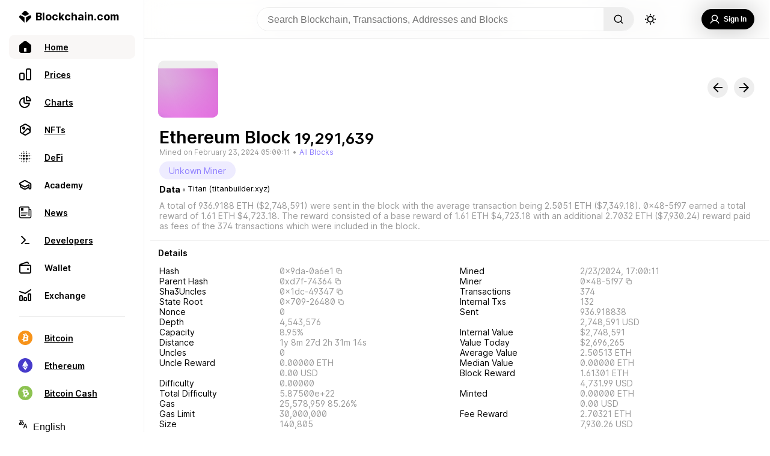

--- FILE ---
content_type: text/html; charset=utf-8
request_url: https://www.blockchain.com/explorer/blocks/eth/19291639
body_size: 60522
content:
<!DOCTYPE html><html lang="en"><head><meta name="viewport" content="width=device-width"/><meta charSet="utf-8"/><title>Blockchain.com Explorer | BCH | ETH | BCH</title><meta name="apple-mobile-web-app-capable" content="yes"/><meta content="block explorer, bitcoin explorer, blockchain explorer, transaction search, bitcoin address, ethereum address, ether, ethereum blockchain, ethereum transaction, ethereum unconfirmed transaction, ethereum explorer, etherscan" name="keywords"/><meta content="The easiest and most trusted transaction search engine and block explorer." name="description"/><meta content="https://www.blockchain.com/explorer/blocks/[asset]/[id]" property="og:url"/><meta content="website" property="og:type"/><meta content="Blockchain.com Explorer | BCH | ETH | BCH" property="og:title"/><meta content="The easiest and most trusted transaction search engine and block explorer." property="og:description"/><meta content="https://www.blockchain.com/explorer-frontend/_next/image?url=/images/explorer_og.png&amp;w=384&amp;q=75" property="og:image"/><meta content="Blockchain.com Explorer | BCH | ETH | BCH" property="og:image:alt"/><meta content="image/png" property="og:image:type"/><meta content="1200" property="og:image:width"/><meta content="630" property="og:image:height"/><link rel="icon" href="/explorer/_next/static/media/favicon.50daffc0.ico"/><meta name="next-head-count" content="16"/><script async="" src="https://coinzillatag.com/lib/display.js"></script><link rel="preload" href="/explorer/_next/static/css/36bce0c58e8dd654.css" as="style"/><link rel="stylesheet" href="/explorer/_next/static/css/36bce0c58e8dd654.css" data-n-g=""/><noscript data-n-css=""></noscript><script defer="" nomodule="" src="/explorer/_next/static/chunks/polyfills-5cd94c89d3acac5f.js"></script><script src="https://ssl.google-analytics.com/analytics.js" defer="" data-nscript="beforeInteractive"></script><script src="/explorer/_next/static/chunks/webpack-5347f9cfffd1cbf1.js" defer=""></script><script src="/explorer/_next/static/chunks/framework-f8115f7fae64930e.js" defer=""></script><script src="/explorer/_next/static/chunks/main-5fa9873c35b8a4fb.js" defer=""></script><script src="/explorer/_next/static/chunks/pages/_app-8adaf1bf173876bc.js" defer=""></script><script src="/explorer/_next/static/chunks/36bcf0ca-86f239611e1979fa.js" defer=""></script><script src="/explorer/_next/static/chunks/55033-5e790233424361d8.js" defer=""></script><script src="/explorer/_next/static/chunks/3940-e46036eed2a4a281.js" defer=""></script><script src="/explorer/_next/static/chunks/42298-00b5549209193e2e.js" defer=""></script><script src="/explorer/_next/static/chunks/44431-593dcf063edaa7b7.js" defer=""></script><script src="/explorer/_next/static/chunks/68325-a9e7e20d23bbf7cd.js" defer=""></script><script src="/explorer/_next/static/chunks/53079-b71b613668844589.js" defer=""></script><script src="/explorer/_next/static/chunks/63538-e771af0fa7862ce2.js" defer=""></script><script src="/explorer/_next/static/chunks/90921-2c6aad386d658c57.js" defer=""></script><script src="/explorer/_next/static/chunks/97820-625e39da487c6f29.js" defer=""></script><script src="/explorer/_next/static/chunks/62690-7793acbb9716e4a5.js" defer=""></script><script src="/explorer/_next/static/chunks/60095-cf3b177d1c169cfb.js" defer=""></script><script src="/explorer/_next/static/chunks/55681-67ff1e3ec1eaad5e.js" defer=""></script><script src="/explorer/_next/static/chunks/84789-5843ca7891cd9f7e.js" defer=""></script><script src="/explorer/_next/static/chunks/51036-82b95f42990c2485.js" defer=""></script><script src="/explorer/_next/static/chunks/pages/blocks/%5Basset%5D/%5Bid%5D-1e434a12bdd9638f.js" defer=""></script><script src="/explorer/_next/static/bf9b549/_buildManifest.js" defer=""></script><script src="/explorer/_next/static/bf9b549/_ssgManifest.js" defer=""></script><script src="/explorer/_next/static/bf9b549/_middlewareManifest.js" defer=""></script><style data-styled="" data-styled-version="5.3.3">.dZVmhO{--animation-frame:move 0.5s ease;display:none;position:fixed;bottom:0px;right:40px;-webkit-flex-direction:column;-ms-flex-direction:column;flex-direction:column;height:auto;width:500px;border-top-left-radius:10px;border-top-right-radius:10px;border:1px solid #eee;border-bottom:none;z-index:101;background-color:rgba(255,255,255,0.95);border-top:1px solid #eee;color:#000000;max-height:200px;-webkit-transition:max-height 0.5s ease;transition:max-height 0.5s ease;-webkit-animation:move 0.5s ease;animation:move 0.5s ease;}/*!sc*/
@-webkit-keyframes move{from{-webkit-transform:translate(0px,100px);-ms-transform:translate(0px,100px);transform:translate(0px,100px);}to{-webkit-transform:translate(0px,0px);-ms-transform:translate(0px,0px);transform:translate(0px,0px);}}/*!sc*/
@keyframes move{from{-webkit-transform:translate(0px,100px);-ms-transform:translate(0px,100px);transform:translate(0px,100px);}to{-webkit-transform:translate(0px,0px);-ms-transform:translate(0px,0px);transform:translate(0px,0px);}}/*!sc*/
@supports ((-webkit-backdrop-filter:none) or (backdrop-filter:none)){.dZVmhO{background-color:rgba(255,255,255,0.8);-webkit-backdrop-filter:blur(60px);-webkit-backdrop-filter:blur(60px);backdrop-filter:blur(60px);}}/*!sc*/
@media (max-width:836px){.dZVmhO{left:0px;top:auto;margin-bottom:calc(env(safe-area-inset-bottom) + 80px);width:100%;height:auto;max-height:200px;-webkit-animation:move 0.5s ease;animation:move 0.5s ease;-webkit-transition:none;transition:none;}@-webkit-keyframes move{from{-webkit-transform:translate(0px,100%);-ms-transform:translate(0px,100%);transform:translate(0px,100%);z-index:0;}to{-webkit-transform:translate(0px,0px);-ms-transform:translate(0px,0px);transform:translate(0px,0px);z-index:101;}}@keyframes move{from{-webkit-transform:translate(0px,100%);-ms-transform:translate(0px,100%);transform:translate(0px,100%);z-index:0;}to{-webkit-transform:translate(0px,0px);-ms-transform:translate(0px,0px);transform:translate(0px,0px);z-index:101;}}}/*!sc*/
@media (max-width:450px){.dZVmhO{margin-bottom:calc(env(safe-area-inset-bottom) + 60px);height:auto;}}/*!sc*/
data-styled.g3[id="sc-5434d17b-0"]{content:"dZVmhO,"}/*!sc*/
.dfIKoQ{display:none;}/*!sc*/
@media (min-width:836px){.dfIKoQ{display:-webkit-box;display:-webkit-flex;display:-ms-flexbox;display:flex;-webkit-flex-direction:row;-ms-flex-direction:row;flex-direction:row;-webkit-box-pack:justify;-webkit-justify-content:space-between;-ms-flex-pack:justify;justify-content:space-between;-webkit-align-items:center;-webkit-box-align:center;-ms-flex-align:center;align-items:center;margin:0px 15px 0px 15px;}}/*!sc*/
data-styled.g4[id="sc-5434d17b-1"]{content:"dfIKoQ,"}/*!sc*/
.hOfRMg{width:25px;height:14px;margin:10px 0px;-webkit-align-self:center;-ms-flex-item-align:center;align-self:center;background-image:url('/explorer/_next/static/media/expandicon.ee1737ec.svg');background-position:center;background-size:contain;background-repeat:no-repeat;-webkit-flex-shrink:0;-ms-flex-negative:0;flex-shrink:0;cursor:pointer;}/*!sc*/
.hOfRMg:hover{-webkit-transform:scale(1.1);-ms-transform:scale(1.1);transform:scale(1.1);opacity:0.7;-webkit-transition:0.2s;transition:0.2s;}/*!sc*/
data-styled.g5[id="sc-5434d17b-2"]{content:"hOfRMg,"}/*!sc*/
.dcciJi{display:-webkit-box;display:-webkit-flex;display:-ms-flexbox;display:flex;font-weight:600;font-size:16px;line-height:19px;-webkit-user-select:none;-moz-user-select:none;-ms-user-select:none;user-select:none;overflow:hidden;display:-webkit-box;-webkit-line-clamp:2;-webkit-box-orient:vertical;}/*!sc*/
@media (max-width:836px){.dcciJi{font-size:14px;line-height:17px;max-height:34px;}}/*!sc*/
data-styled.g6[id="sc-5434d17b-3"]{content:"dcciJi,"}/*!sc*/
.fFunzI{display:-webkit-box;display:-webkit-flex;display:-ms-flexbox;display:flex;-webkit-flex-direction:row;-ms-flex-direction:row;flex-direction:row;-webkit-align-items:center;-webkit-box-align:center;-ms-flex-align:center;align-items:center;-webkit-box-pack:justify;-webkit-justify-content:space-between;-ms-flex-pack:justify;justify-content:space-between;padding:15px 50px 15px 15px;}/*!sc*/
@media (max-width:836px){.fFunzI{padding-bottom:0px;}}/*!sc*/
data-styled.g7[id="sc-5434d17b-4"]{content:"fFunzI,"}/*!sc*/
.eVmyly{width:12px;height:14px;cursor:pointer;margin:0px 20px;-webkit-flex-shrink:0;-ms-flex-negative:0;flex-shrink:0;background-color:#000000;-webkit-mask-image:url("/explorer/_next/static/media/playicon.c53f45ef.svg");mask-image:url("/explorer/_next/static/media/playicon.c53f45ef.svg");-webkit-mask-repeat:no-repeat;mask-repeat:no-repeat;-webkit-mask-size:contain;mask-size:contain;-webkit-mask-position:center;mask-position:center;}/*!sc*/
.eVmyly:hover{opacity:0.7;-webkit-transition:0.3s;transition:0.3s;}/*!sc*/
@media (max-width:836px){.eVmyly{margin:0;width:12px;height:18px;margin-top:5px;}.eVmyly:hover{opacity:0.7;-webkit-transition:0s;transition:0s;}}/*!sc*/
data-styled.g8[id="sc-5434d17b-5"]{content:"eVmyly,"}/*!sc*/
.vYvic{width:20px;height:20px;display:box;-webkit-flex-shrink:0;-ms-flex-negative:0;flex-shrink:0;background-image:url('/explorer/_next/static/media/closeicon.e9d67713.svg');background-position:center;background-size:contain;background-repeat:no-repeat;cursor:pointer;}/*!sc*/
.vYvic:hover{-webkit-transform:scale(1);-ms-transform:scale(1);transform:scale(1);opacity:0.7;-webkit-transition:0.2s;transition:0.2s;}/*!sc*/
@media (max-width:836px){.vYvic{display:-webkit-box;display:-webkit-flex;display:-ms-flexbox;display:flex;-webkit-align-self:center;-ms-flex-item-align:center;align-self:center;}}/*!sc*/
data-styled.g9[id="sc-5434d17b-6"]{content:"vYvic,"}/*!sc*/
.POZLo{display:none;}/*!sc*/
@media (max-width:836px){.POZLo{display:inherit;-webkit-flex-direction:row;-ms-flex-direction:row;flex-direction:row;-webkit-box-pack:justify;-webkit-justify-content:space-between;-ms-flex-pack:justify;justify-content:space-between;-webkit-align-items:center;-webkit-box-align:center;-ms-flex-align:center;align-items:center;padding:0px 15px 5px 15px;}}/*!sc*/
data-styled.g10[id="sc-5434d17b-7"]{content:"POZLo,"}/*!sc*/
@media (max-width:836px){.zJFGk{display:-webkit-box;display:-webkit-flex;display:-ms-flexbox;display:flex;-webkit-align-self:center;-ms-flex-item-align:center;align-self:center;padding-right:15px;-webkit-box-pack:start;-webkit-justify-content:start;-ms-flex-pack:start;justify-content:start;}}/*!sc*/
data-styled.g11[id="sc-5434d17b-8"]{content:"zJFGk,"}/*!sc*/
@media (max-width:836px){.gKQqRE{-webkit-align-self:center;-ms-flex-item-align:center;align-self:center;padding-left:15px;}}/*!sc*/
data-styled.g12[id="sc-5434d17b-9"]{content:"gKQqRE,"}/*!sc*/
.eXQPyO{display:-webkit-box;display:-webkit-flex;display:-ms-flexbox;display:flex;-webkit-box-pack:end;-webkit-justify-content:end;-ms-flex-pack:end;justify-content:end;-webkit-align-items:center;-webkit-box-align:center;-ms-flex-align:center;align-items:center;-webkit-box-pack:justify;-webkit-justify-content:space-between;-ms-flex-pack:justify;justify-content:space-between;width:100%;}/*!sc*/
data-styled.g13[id="sc-5434d17b-10"]{content:"eXQPyO,"}/*!sc*/
.PYVnR{--mobile-duration-view:none;display:-webkit-box;display:-webkit-flex;display:-ms-flexbox;display:flex;-webkit-box-pack:start;-webkit-justify-content:flex-start;-ms-flex-pack:start;justify-content:flex-start;color:#888;font-weight:400;font-size:12px;line-height:15px;margin-right:7px;-webkit-user-select:none;-moz-user-select:none;-ms-user-select:none;user-select:none;}/*!sc*/
@media (max-width:836px){.PYVnR{display:none;}}/*!sc*/
data-styled.g14[id="sc-5434d17b-11"]{content:"PYVnR,"}/*!sc*/
.dQWEmG{display:-webkit-box;display:-webkit-flex;display:-ms-flexbox;display:flex;width:35px;padding-right:3px;-webkit-box-pack:start;-webkit-justify-content:start;-ms-flex-pack:start;justify-content:start;}/*!sc*/
data-styled.g15[id="sc-5434d17b-12"]{content:"dQWEmG,"}/*!sc*/
.dHEbko{display:-webkit-box;display:-webkit-flex;display:-ms-flexbox;display:flex;padding-left:3px;-webkit-box-pack:end;-webkit-justify-content:end;-ms-flex-pack:end;justify-content:end;}/*!sc*/
data-styled.g16[id="sc-5434d17b-13"]{content:"dHEbko,"}/*!sc*/
.hIEkgi{--mobile-seek-before-width:0;--seek-before-width:0;--seek-before-color:#7349f2;--bg:#7349f233;--knob:#000000;-webkit-appearance:none;-moz-appearance:none;appearance:none;width:100%;background:var(--bg);position:relative;height:4px;outline:none;cursor:pointer;border-radius:2px;-webkit-transition:all 0.2s;transition:all 0.2s;}/*!sc*/
.hIEkgi:hover{-webkit-filter:brightness(120%);filter:brightness(120%);}/*!sc*/
.hIEkgi::-webkit-slider-runnable-track{position:relative;width:100%;outline:none;}/*!sc*/
.hIEkgi::before{content:'';height:4px;width:var(--seek-before-width);background-color:var(--seek-before-color);position:absolute;top:0;left:0;border-radius:2px;z-index:2;cursor:pointer;}/*!sc*/
.hIEkgi::before:hover{-webkit-filter:brightness(120%);filter:brightness(120%);}/*!sc*/
.hIEkgi::-webkit-slider-thumb{-webkit-appearance:none;height:10px;width:10px;border-radius:50%;border:none;background-color:var(--knob);cursor:pointer;position:relative;z-index:3;box-sizing:border-box;-webkit-transition:all 0.3s;transition:all 0.3s;}/*!sc*/
.hIEkgi::-webkit-slider-thumb:hover{-webkit-transform:scale(1.2);-ms-transform:scale(1.2);transform:scale(1.2);}/*!sc*/
.hIEkgi:active::-webkit-slider-thumb{-webkit-transform:scale(1.5);-ms-transform:scale(1.5);transform:scale(1.5);-webkit-transition:all 0.3s;transition:all 0.3s;}/*!sc*/
.hIEkgi::-moz-range-track{background:var(--bg);position:relative;width:100%;height:4px;outline:none;}/*!sc*/
.hIEkgi::-moz-range-progress{background-color:var(--seek-before-color);border-top-left-radius:10px;border-bottom-left-radius:10px;height:4px;}/*!sc*/
.hIEkgi::-moz-range-thumb{height:10px;width:10px;border-radius:50%;border:transparent;background-color:var(--knob);cursor:pointer;position:relative;z-index:3;box-sizing:border-box;}/*!sc*/
.hIEkgi::-moz-range-thumb:hover{-webkit-transform:scale(1.2);-ms-transform:scale(1.2);transform:scale(1.2);}/*!sc*/
.hIEkgi:active::-moz-range-thumb{-webkit-transform:scale(1.5);-ms-transform:scale(1.5);transform:scale(1.5);-webkit-transition:all 0.3s;transition:all 0.3s;}/*!sc*/
@media (max-width:836px){.hIEkgi{left:-3px;width:107%;bottom:-2px;position:absolute;}.hIEkgi::before{width:var(--mobile-seek-before-width);}.hIEkgi::-webkit-slider-runnable-track{position:relative;display:-webkit-box;display:-webkit-flex;display:-ms-flexbox;display:flex;-webkit-box-pack:start;-webkit-justify-content:start;-ms-flex-pack:start;justify-content:start;height:20px;}.hIEkgi::-webkit-slider-thumb{height:35px;width:35px;margin-top:-8px;padding:14px;margin-left:-3%;background-clip:content-box;box-shadow:none;-webkit-transition:all 0.3s;transition:all 0.3s;}.hIEkgi::-webkit-slider-thumb:active{-webkit-transform:scale(4);-ms-transform:scale(4);transform:scale(4);}.hIEkgi::-webkit-slider-thumb:hover{-webkit-transform:default;-ms-transform:default;transform:default;}}/*!sc*/
data-styled.g17[id="sc-5434d17b-14"]{content:"hIEkgi,"}/*!sc*/
.enfTup{display:-webkit-box;display:-webkit-flex;display:-ms-flexbox;display:flex;cursor:pointer;-webkit-flex-direction:row;-ms-flex-direction:row;flex-direction:row;-webkit-align-items:center;-webkit-box-align:center;-ms-flex-align:center;align-items:center;-webkit-box-pack:center;-webkit-justify-content:center;-ms-flex-pack:center;justify-content:center;-webkit-user-select:none;-moz-user-select:none;-ms-user-select:none;user-select:none;-webkit-tap-highlight-color:rgba(0,0,0,0);background-color:#000000;color:#fff;opacity:100%;border:none;padding:10px 13px;border-radius:30px;font-weight:600;font-size:12px;margin:10px 0px;height:34px;min-width:-webkit-max-content;min-width:-moz-max-content;min-width:max-content;}/*!sc*/
.enfTup:hover{background-color:rgba(0,0,0,0.7);-webkit-transition:0.3s;transition:0.3s;}/*!sc*/
data-styled.g38[id="sc-fcce043f-5"]{content:"enfTup,"}/*!sc*/
.gOUTvE{display:-webkit-box;display:-webkit-flex;display:-ms-flexbox;display:flex;width:50%;height:14px;-webkit-box-pack:justify;-webkit-justify-content:space-between;-ms-flex-pack:justify;justify-content:space-between;-webkit-align-items:center;-webkit-box-align:center;-ms-flex-align:center;align-items:center;}/*!sc*/
@media (max-width:836px){.gOUTvE{display:none;}}/*!sc*/
data-styled.g44[id="sc-a2b0d300-0"]{content:"gOUTvE,"}/*!sc*/
.kbAEEi{width:12px;height:14px;cursor:pointer;margin:0px 20px;-webkit-flex-shrink:0;-ms-flex-negative:0;flex-shrink:0;background-color:#000000;-webkit-mask-image:url("/explorer/_next/static/media/playicon.c53f45ef.svg");mask-image:url("/explorer/_next/static/media/playicon.c53f45ef.svg");-webkit-mask-repeat:no-repeat;mask-repeat:no-repeat;-webkit-mask-size:contain;mask-size:contain;-webkit-mask-position:center;mask-position:center;}/*!sc*/
.kbAEEi:hover{opacity:0.7;-webkit-transition:0.3s;transition:0.3s;}/*!sc*/
data-styled.g45[id="sc-a2b0d300-1"]{content:"kbAEEi,"}/*!sc*/
.fYSqNn{width:20px;height:16px;cursor:pointer;-webkit-transition:-webkit-transform 300ms;-webkit-transition:transform 300ms;transition:transform 300ms;-webkit-flex-shrink:0;-ms-flex-negative:0;flex-shrink:0;background-color:#000000;-webkit-mask-image:url("/explorer/_next/static/media/previcon.f78456a1.svg");mask-image:url("/explorer/_next/static/media/previcon.f78456a1.svg");-webkit-mask-repeat:no-repeat;mask-repeat:no-repeat;-webkit-mask-size:contain;mask-size:contain;-webkit-mask-position:center;mask-position:center;}/*!sc*/
.fYSqNn:hover{opacity:0.7;-webkit-transition:0.2s;transition:0.2s;}/*!sc*/
data-styled.g46[id="sc-a2b0d300-2"]{content:"fYSqNn,"}/*!sc*/
.PrbcY{width:20px;height:16px;cursor:pointer;-webkit-transition:-webkit-transform 300ms;-webkit-transition:transform 300ms;transition:transform 300ms;-webkit-flex-shrink:0;-ms-flex-negative:0;flex-shrink:0;background-color:#000000;-webkit-mask-image:url("/explorer/_next/static/media/nexticon.1bcb2356.svg");mask-image:url("/explorer/_next/static/media/nexticon.1bcb2356.svg");-webkit-mask-repeat:no-repeat;mask-repeat:no-repeat;background-size:contain;-webkit-mask-position:center;mask-position:center;}/*!sc*/
.PrbcY:hover{opacity:0.7;-webkit-transition:0.2s;transition:0.2s;}/*!sc*/
data-styled.g47[id="sc-a2b0d300-3"]{content:"PrbcY,"}/*!sc*/
.dwdeVc{display:-webkit-box;display:-webkit-flex;display:-ms-flexbox;display:flex;}/*!sc*/
data-styled.g48[id="sc-a2b0d300-4"]{content:"dwdeVc,"}/*!sc*/
.cMhfXF{width:21px;height:16px;margin:0px 20px;cursor:pointer;z-index:3;-webkit-transition:-webkit-transform 100ms;-webkit-transition:transform 100ms;transition:transform 100ms;-webkit-flex-shrink:0;-ms-flex-negative:0;flex-shrink:0;background-color:#000000;-webkit-mask-image:url("/explorer/_next/static/media/volumeicon.40f98892.svg");mask-image:url("/explorer/_next/static/media/volumeicon.40f98892.svg");-webkit-mask-repeat:no-repeat;mask-repeat:no-repeat;background-size:contain;-webkit-mask-position:center;mask-position:center;}/*!sc*/
.cMhfXF:hover{opacity:0.7;-webkit-transition:0.1s;transition:0.1s;}/*!sc*/
data-styled.g49[id="sc-a2b0d300-5"]{content:"cMhfXF,"}/*!sc*/
.cJlBQg{--volume-display:hidden;--before-level:75%;position:absolute;visibility:var(--volume-display);-webkit-appearance:none;-moz-appearance:none;appearance:none;--webkit-apearance:none;width:150px;height:30px;outline:none;overflow:hidden;background:#fff;border-radius:15px;-webkit-transform:rotate(-90deg) translate(100px,-46px);-ms-transform:rotate(-90deg) translate(100px,-46px);transform:rotate(-90deg) translate(100px,-46px);-webkit-transition:visibility 0.3s;transition:visibility 0.3s;cursor:pointer;}/*!sc*/
.cJlBQg::-webkit-slider-runnable-track{background:#eee;position:relative;height:4px;margin:16px;border-radius:15px;outline:none;}/*!sc*/
.cJlBQg::before{content:'';height:4px;width:var(--before-level);background-color:#000000;position:absolute;border-radius:2px;-webkit-transform:translate(17px,13px);-ms-transform:translate(17px,13px);transform:translate(17px,13px);z-index:2;}/*!sc*/
.cJlBQg::-webkit-slider-thumb{-webkit-appearance:none;background:#000000;width:10px;height:10px;border-radius:5px;margin-top:-3px;z-index:3;}/*!sc*/
.cJlBQg::-webkit-slider-thumb:hover{-webkit-transform:scale(1.3);-ms-transform:scale(1.3);transform:scale(1.3);}/*!sc*/
.cJlBQg::-moz-range-track{background:#eee;position:relative;height:4px;border-radius:15px;outline:none;}/*!sc*/
.cJlBQg::-moz-range-progress{height:4px;background-color:#000000;border-top-left-radius:2px;border-bottom-left-radius:2px;}/*!sc*/
.cJlBQg::-moz-range-thumb{background-color:#000000;height:10px;width:10px;border-radius:5px;border:transparent;cursor:pointer;}/*!sc*/
.cJlBQg::-moz-range-thumb:hover{-webkit-transform:scale(1.1);-ms-transform:scale(1.1);transform:scale(1.1);}/*!sc*/
.cJlBQg:active::-moz-range-thumb{-webkit-transform:scale(1.2);-ms-transform:scale(1.2);transform:scale(1.2);-webkit-transition:all 0.3s;transition:all 0.3s;}/*!sc*/
data-styled.g50[id="sc-a2b0d300-6"]{content:"cJlBQg,"}/*!sc*/
.knptKs{display:-webkit-box;display:-webkit-flex;display:-ms-flexbox;display:flex;-webkit-flex-direction:row;-ms-flex-direction:row;flex-direction:row;min-height:100vh;color:#000000;width:100%;}/*!sc*/
data-styled.g51[id="sc-ebbe524c-0"]{content:"knptKs,"}/*!sc*/
.bAXwXy{display:-webkit-box;display:-webkit-flex;display:-ms-flexbox;display:flex;position:relative;margin:0px;-webkit-flex-direction:column;-ms-flex-direction:column;flex-direction:column;-webkit-flex:1;-ms-flex:1;flex:1;margin-top:64px;background-color:#fff;box-sizing:border-box;}/*!sc*/
@media (min-width:2561px){.bAXwXy{margin:0px auto;margin-top:64px;width:100%;}}/*!sc*/
@media (max-width:836px){.bAXwXy{border:none;margin:0;margin-top:52px;max-width:100vw;border-radius:0px;border:none;margin-bottom:100px;}}/*!sc*/
@media (max-width:450px){.bAXwXy{margin-bottom:70px;margin-top:52px;}}/*!sc*/
@media only screen and (min-width:0px) and (min-height:0px){.bAXwXy{padding-bottom:50px;}}/*!sc*/
@media only screen and (min-width:970px) and (min-height:0px){.bAXwXy{padding-bottom:90px;}}/*!sc*/
data-styled.g52[id="sc-fc1fa7d5-0"]{content:"bAXwXy,"}/*!sc*/
.bHPJrN{display:-webkit-box;display:-webkit-flex;display:-ms-flexbox;display:flex;-webkit-flex-direction:column;-ms-flex-direction:column;flex-direction:column;-webkit-align-items:flex-start;-webkit-box-align:flex-start;-ms-flex-align:flex-start;align-items:flex-start;-webkit-box-pack:center;-webkit-justify-content:center;-ms-flex-pack:center;justify-content:center;overflow:hidden;width:calc(100vw - 240px);position:fixed;top:0px;z-index:100;box-sizing:border-box;border-bottom:1px solid #eee;background-color:rgba(255,255,255,0.95);}/*!sc*/
@supports ((-webkit-backdrop-filter:none) or (backdrop-filter:none)){.bHPJrN{background-color:rgba(255,255,255,0.7);-webkit-backdrop-filter:blur(20px);-webkit-backdrop-filter:blur(20px);backdrop-filter:blur(20px);}}/*!sc*/
@media (max-width:836px){.bHPJrN{width:100vw;}}/*!sc*/
data-styled.g53[id="sc-19e44e00-0"]{content:"bHPJrN,"}/*!sc*/
.cXTpEP{border-radius:30px;height:22px;width:22px;background-image:url('/explorer/_next/static/media/sunUpdated.03264577.svg');background-position:center;background-size:contain;background-repeat:no-repeat;cursor:pointer;border:none;margin-left:1rem;}/*!sc*/
.cXTpEP:hover{-webkit-transition:all 0.2s ease-in;transition:all 0.2s ease-in;opacity:0.5;}/*!sc*/
@media (max-width:836px){.cXTpEP{height:25px;width:25px;margin-right:8px;}}/*!sc*/
data-styled.g54[id="sc-19e44e00-1"]{content:"cXTpEP,"}/*!sc*/
.hKVDUW{color:#000000;background-color:rgba(0,0,0,0);border:none;width:45vw;box-sizing:border-box;max-width:750px;font-size:1rem;overflow:hidden;height:40px;background:rgba(255,255,255,0.4);padding:0px 5px 0px 17px;}/*!sc*/
.hKVDUW:focus,.hKVDUW input:focus{outline:none;}/*!sc*/
data-styled.g55[id="sc-19e44e00-2"]{content:"hKVDUW,"}/*!sc*/
.eoiyGx{display:-webkit-box;display:-webkit-flex;display:-ms-flexbox;display:flex;width:calc(100% - 20px);height:40px;display:grid;grid-template-columns:1fr max-content 1fr;gap:0px 5px;padding:12px 0px;margin:0px 10px;}/*!sc*/
@media (max-width:836px){.eoiyGx{display:-webkit-box;display:-webkit-flex;display:-ms-flexbox;display:flex;-webkit-flex-direction:row;-ms-flex-direction:row;flex-direction:row;position:relative;margin:0px;}}/*!sc*/
@media (max-width:836px){.eoiyGx{padding:6px 15px;-webkit-box-pack:start;-webkit-justify-content:flex-start;-ms-flex-pack:start;justify-content:flex-start;}}/*!sc*/
data-styled.g56[id="sc-19e44e00-3"]{content:"eoiyGx,"}/*!sc*/
.jFJFzh{display:-webkit-box;display:-webkit-flex;display:-ms-flexbox;display:flex;-webkit-align-items:center;-webkit-box-align:center;-ms-flex-align:center;align-items:center;-webkit-box-pack:center;-webkit-justify-content:center;-ms-flex-pack:center;justify-content:center;}/*!sc*/
@media (max-width:836px){.jFJFzh{position:absolute;-webkit-flex-direction:row-reverse;-ms-flex-direction:row-reverse;flex-direction:row-reverse;-webkit-box-pack:start;-webkit-justify-content:flex-start;-ms-flex-pack:start;justify-content:flex-start;top:10px;right:0px;left:10px;}}/*!sc*/
data-styled.g57[id="sc-19e44e00-4"]{content:"jFJFzh,"}/*!sc*/
.QqtMP{display:-webkit-box;display:-webkit-flex;display:-ms-flexbox;display:flex;-webkit-align-items:center;-webkit-box-align:center;-ms-flex-align:center;align-items:center;-webkit-box-pack:end;-webkit-justify-content:flex-end;-ms-flex-pack:end;justify-content:flex-end;position:relative;position:absolute;right:10px;width:100%;}/*!sc*/
data-styled.g58[id="sc-19e44e00-5"]{content:"QqtMP,"}/*!sc*/
.eGQsTx{display:-webkit-box;display:-webkit-flex;display:-ms-flexbox;display:flex;-webkit-flex-direction:row;-ms-flex-direction:row;flex-direction:row;margin:0px;padding:0px;height:40px;}/*!sc*/
data-styled.g59[id="sc-19e44e00-6"]{content:"eGQsTx,"}/*!sc*/
.frIqWO{overflow:hidden;border-radius:2rem;margin:0px 0px;border:1px solid #eee;display:-webkit-box;display:-webkit-flex;display:-ms-flexbox;display:flex;-webkit-flex-direction:row;-ms-flex-direction:row;flex-direction:row;position:relative;}/*!sc*/
@media (max-width:836px){.frIqWO{display:none;}}/*!sc*/
data-styled.g60[id="sc-19e44e00-7"]{content:"frIqWO,"}/*!sc*/
.jyzBH{display:-webkit-box;display:-webkit-flex;display:-ms-flexbox;display:flex;-webkit-align-items:center;-webkit-box-align:center;-ms-flex-align:center;align-items:center;-webkit-box-pack:center;-webkit-justify-content:center;-ms-flex-pack:center;justify-content:center;-webkit-text-decoration:none;text-decoration:none;color:inherit;}/*!sc*/
@media (min-width:837px){.jyzBH{display:none;}}/*!sc*/
data-styled.g61[id="sc-19e44e00-8"]{content:"jyzBH,"}/*!sc*/
.gddKGk{width:16px;height:16px;background-color:#000000;-webkit-mask-image:url('/explorer/_next/static/media/magGlass.d61ba0e4.svg');mask-image:url('/explorer/_next/static/media/magGlass.d61ba0e4.svg');-webkit-mask-size:contain;mask-size:contain;-webkit-mask-repeat:no-repeat;mask-repeat:no-repeat;border:none;}/*!sc*/
data-styled.g63[id="sc-19e44e00-10"]{content:"gddKGk,"}/*!sc*/
.laQGgN{cursor:pointer;width:30px;position:absolute;pointer-events:auto;right:110px;top:2px;font-size:1rem;border-radius:20px;height:35px;opacity:0;border:none;padding:0px 5px 0px 15px;z-index:5;background-color:#fff;border:none;color:#000000;}/*!sc*/
.laQGgN:focus{width:calc(98% - 110px);right:110px;-webkit-transition:background-Color,width 0.5s;transition:background-Color,width 0.5s;opacity:1;border:1px solid #eee;margin-left:0px;margin-right:0px;}/*!sc*/
.laQGgN:focus,.laQGgN input:focus{outline:none;}/*!sc*/
data-styled.g64[id="sc-19e44e00-11"]{content:"laQGgN,"}/*!sc*/
.hnKunc{height:30px;width:30px;border-radius:30px;display:-webkit-box;display:-webkit-flex;display:-ms-flexbox;display:flex;-webkit-flex-direction:column;-ms-flex-direction:column;flex-direction:column;margin-right:8px;-webkit-box-pack:center;-webkit-justify-content:center;-ms-flex-pack:center;justify-content:center;-webkit-align-items:center;-webkit-box-align:center;-ms-flex-align:center;align-items:center;box-sizing:border-box;}/*!sc*/
data-styled.g65[id="sc-19e44e00-12"]{content:"hnKunc,"}/*!sc*/
.kukeaQ{all:unset;width:50px;height:100%;box-sizing:border-box;border:none;background-color:#eee;cursor:pointer;-webkit-mask-repeat:no-repeat;mask-repeat:no-repeat;display:grid;place-items:center;right:0px;}/*!sc*/
.kukeaQ:hover{-webkit-transition:all 0.2s ease-in;transition:all 0.2s ease-in;background-color:rgba(0,0,0,0.1);}/*!sc*/
data-styled.g66[id="sc-19e44e00-13"]{content:"kukeaQ,"}/*!sc*/
.dZVNBM{display:-webkit-box;display:-webkit-flex;display:-ms-flexbox;display:flex;-webkit-flex-direction:column;-ms-flex-direction:column;flex-direction:column;-webkit-align-items:center;-webkit-box-align:center;-ms-flex-align:center;align-items:center;-webkit-box-pack:center;-webkit-justify-content:center;-ms-flex-pack:center;justify-content:center;justify-self:flex-end;height:40px;margin:0px 15px 0px 5px;}/*!sc*/
data-styled.g67[id="sc-19e44e00-14"]{content:"dZVNBM,"}/*!sc*/
@media (max-width:450px){.jKNkOI{display:none;}}/*!sc*/
data-styled.g68[id="sc-19e44e00-15"]{content:"jKNkOI,"}/*!sc*/
.gxwbTL{display:contents;}/*!sc*/
@media (min-width:837px){.gxwbTL{display:none;}}/*!sc*/
data-styled.g69[id="sc-19e44e00-16"]{content:"gxwbTL,"}/*!sc*/
.jkzwRl{display:contents;}/*!sc*/
@media (max-width:836px){.jkzwRl{display:none;}}/*!sc*/
data-styled.g70[id="sc-19e44e00-17"]{content:"jkzwRl,"}/*!sc*/
.gUUYVx{position:absolute;right:0px;top:0px;height:30px;left:0px;width:100%;pointer-events:none;}/*!sc*/
data-styled.g71[id="sc-19e44e00-18"]{content:"gUUYVx,"}/*!sc*/
.flXNkG{width:20px;height:20px;background-color:#000000;-webkit-mask-image:url('/explorer/_next/static/media/magGlass.d61ba0e4.svg');mask-image:url('/explorer/_next/static/media/magGlass.d61ba0e4.svg');-webkit-mask-position:center;mask-position:center;-webkit-mask-repeat:no-repeat;mask-repeat:no-repeat;-webkit-mask-size:contain;mask-size:contain;display:-webkit-inline-box;display:-webkit-inline-flex;display:-ms-inline-flexbox;display:inline-flex;margin:0px 0px 0px 0px;}/*!sc*/
.kwerET{width:16.67px;height:16.67px;background-color:#fff;-webkit-mask-image:url('/explorer/_next/static/media/userIcon.04370d75.svg');mask-image:url('/explorer/_next/static/media/userIcon.04370d75.svg');-webkit-mask-position:center;mask-position:center;-webkit-mask-repeat:no-repeat;mask-repeat:no-repeat;-webkit-mask-size:contain;mask-size:contain;display:-webkit-inline-box;display:-webkit-inline-flex;display:-ms-inline-flexbox;display:inline-flex;margin:0px 7px 0px 0px;}/*!sc*/
.hZonxI{width:10px;height:10px;background-color:#999999;-webkit-mask-image:url('/explorer/_next/static/media/copy.f3aae740.svg');mask-image:url('/explorer/_next/static/media/copy.f3aae740.svg');-webkit-mask-position:center;mask-position:center;-webkit-mask-repeat:no-repeat;mask-repeat:no-repeat;-webkit-mask-size:contain;mask-size:contain;display:-webkit-inline-box;display:-webkit-inline-flex;display:-ms-inline-flexbox;display:inline-flex;margin:0px 0px 0px 0px;}/*!sc*/
data-styled.g72[id="sc-8596172d-0"]{content:"flXNkG,kwerET,hZonxI,"}/*!sc*/
.cPWSnJ{position:fixed;top:0;left:0;width:240px;min-width:240px;height:100%;display:-webkit-box;display:-webkit-flex;display:-ms-flexbox;display:flex;-webkit-flex-direction:column;-ms-flex-direction:column;flex-direction:column;-webkit-align-items:center;-webkit-box-align:center;-ms-flex-align:center;align-items:center;-webkit-box-pack:start;-webkit-justify-content:flex-start;-ms-flex-pack:start;justify-content:flex-start;background-color:#fff;box-sizing:border-box;border-right:1px solid #eee;}/*!sc*/
@media (max-width:836px){.cPWSnJ{top:unset;bottom:0;left:0;height:80px;width:100vw;max-width:100vw;padding-bottom:env(safe-area-inset-bottom);z-index:300;-webkit-flex-direction:row;-ms-flex-direction:row;flex-direction:row;-webkit-box-pack:center;-webkit-justify-content:center;-ms-flex-pack:center;justify-content:center;box-sizing:content-box;background-color:rgba(255,255,255,0.95);}@supports ((-webkit-backdrop-filter:none) or (backdrop-filter:none)){.cPWSnJ{background-color:rgba(255,255,255,0.7);-webkit-backdrop-filter:blur(20px);-webkit-backdrop-filter:blur(20px);backdrop-filter:blur(20px);}}}/*!sc*/
@media (max-width:450px){.cPWSnJ{height:60px;}}/*!sc*/
data-styled.g73[id="sc-36b3c2e6-0"]{content:"cPWSnJ,"}/*!sc*/
.eGjAaF{position:relative;display:-webkit-box;display:-webkit-flex;display:-ms-flexbox;display:flex;height:100%;width:240px;min-width:240px;overflow:hidden;}/*!sc*/
@media (max-width:836px){.eGjAaF{position:fixed;background:transparent;bottom:0;left:0;height:80px;width:100vw;max-width:100vw;z-index:300;-webkit-flex-direction:row;-ms-flex-direction:row;flex-direction:row;}}/*!sc*/
data-styled.g74[id="sc-36b3c2e6-1"]{content:"eGjAaF,"}/*!sc*/
.hHWvQP{display:none;}/*!sc*/
@media (min-width:837px){.hHWvQP{display:inherit;-webkit-flex-direction:inherit;-ms-flex-direction:inherit;flex-direction:inherit;width:100%;height:100%;-webkit-box-pack:inherit;-webkit-justify-content:inherit;-ms-flex-pack:inherit;justify-content:inherit;-webkit-align-items:inherit;-webkit-box-align:inherit;-ms-flex-align:inherit;align-items:inherit;overflow-y:hidden;}.hHWvQP::-webkit-scrollbar{width:8px;}.hHWvQP::-webkit-scrollbar-track{width:8px;margin-block:10px;background-color:#fff;}.hHWvQP::-webkit-scrollbar-thumb{background-color:#eee;border-radius:10px;width:8px;}.hHWvQP:hover,.hHWvQP:active,.hHWvQP:focus{overflow-y:auto;}}/*!sc*/
data-styled.g75[id="sc-36b3c2e6-2"]{content:"hHWvQP,"}/*!sc*/
.gesrfJ{display:none;}/*!sc*/
@media (max-width:836px){.gesrfJ{display:inherit;-webkit-flex-direction:inherit;-ms-flex-direction:inherit;flex-direction:inherit;width:100%;height:100%;-webkit-box-pack:inherit;-webkit-justify-content:inherit;-ms-flex-pack:inherit;justify-content:inherit;-webkit-align-items:inherit;-webkit-box-align:inherit;-ms-flex-align:inherit;align-items:inherit;}}/*!sc*/
data-styled.g76[id="sc-36b3c2e6-3"]{content:"gesrfJ,"}/*!sc*/
.kVdAmK{border:none;-webkit-user-select:none;-moz-user-select:none;-ms-user-select:none;user-select:none;display:-webkit-box;display:-webkit-flex;display:-ms-flexbox;display:flex;width:calc(100% - 59px);-webkit-flex-direction:row;-ms-flex-direction:row;flex-direction:row;-webkit-align-items:center;-webkit-box-align:center;-ms-flex-align:center;align-items:center;-webkit-box-pack:start;-webkit-justify-content:flex-start;-ms-flex-pack:start;justify-content:flex-start;padding:8px 15px;cursor:pointer;color:#000000;-webkit-text-decoration:none;text-decoration:none;margin:3px 0px;background-color:#F9F7F6;border-radius:9px;}/*!sc*/
@media (max-width:836px){.kVdAmK{-webkit-flex:1;-ms-flex:1;flex:1;width:unset;height:100%;padding:0;-webkit-flex-direction:column;-ms-flex-direction:column;flex-direction:column;-webkit-box-pack:center;-webkit-justify-content:center;-ms-flex-pack:center;justify-content:center;background-color:inherit;border-radius:0px;}}/*!sc*/
.kVdAmK:hover{background-color:#F9F7F6;}/*!sc*/
.gxiMuC{border:none;-webkit-user-select:none;-moz-user-select:none;-ms-user-select:none;user-select:none;display:-webkit-box;display:-webkit-flex;display:-ms-flexbox;display:flex;width:calc(100% - 59px);-webkit-flex-direction:row;-ms-flex-direction:row;flex-direction:row;-webkit-align-items:center;-webkit-box-align:center;-ms-flex-align:center;align-items:center;-webkit-box-pack:start;-webkit-justify-content:flex-start;-ms-flex-pack:start;justify-content:flex-start;padding:8px 15px;cursor:pointer;color:#000000;-webkit-text-decoration:none;text-decoration:none;margin:3px 0px;background-color:inherit;border-radius:9px;}/*!sc*/
@media (max-width:836px){.gxiMuC{-webkit-flex:1;-ms-flex:1;flex:1;width:unset;height:100%;padding:0;-webkit-flex-direction:column;-ms-flex-direction:column;flex-direction:column;-webkit-box-pack:center;-webkit-justify-content:center;-ms-flex-pack:center;justify-content:center;background-color:inherit;border-radius:0px;}}/*!sc*/
.gxiMuC:hover{background-color:#F9F7F6;}/*!sc*/
data-styled.g77[id="sc-36b3c2e6-4"]{content:"kVdAmK,gxiMuC,"}/*!sc*/
.eodsjz{border:none;-webkit-user-select:none;-moz-user-select:none;-ms-user-select:none;user-select:none;display:-webkit-box;display:-webkit-flex;display:-ms-flexbox;display:flex;width:calc(100% - 59px);-webkit-flex-direction:row;-ms-flex-direction:row;flex-direction:row;-webkit-align-items:center;-webkit-box-align:center;-ms-flex-align:center;align-items:center;-webkit-box-pack:start;-webkit-justify-content:flex-start;-ms-flex-pack:start;justify-content:flex-start;padding:8px 15px;cursor:pointer;color:#000000;-webkit-text-decoration:none;text-decoration:none;background-color:inherit;border-radius:50px;}/*!sc*/
@media (max-width:836px){.eodsjz{-webkit-flex:1;-ms-flex:1;flex:1;width:unset;height:100%;padding:0;-webkit-flex-direction:column;-ms-flex-direction:column;flex-direction:column;-webkit-box-pack:center;-webkit-justify-content:center;-ms-flex-pack:center;justify-content:center;background-color:inherit;border-radius:0px;}}/*!sc*/
.eodsjz:hover{background-color:#F9F7F6;}/*!sc*/
data-styled.g78[id="sc-36b3c2e6-5"]{content:"eodsjz,"}/*!sc*/
.bCwdE{width:24px;height:24px;background-color:#000000;-webkit-mask-image:url("/explorer/_next/static/media/homeSelected.23c42ba7.svg");mask-image:url("/explorer/_next/static/media/homeSelected.23c42ba7.svg");-webkit-mask-repeat:no-repeat;mask-repeat:no-repeat;-webkit-mask-position:center;mask-position:center;}/*!sc*/
@media (max-width:836px){.bCwdE{width:30px;height:30px;}}/*!sc*/
.ereXmm{width:24px;height:24px;background-color:#000000;-webkit-mask-image:url("/explorer/_next/static/media/prices.1d1fe584.svg");mask-image:url("/explorer/_next/static/media/prices.1d1fe584.svg");-webkit-mask-repeat:no-repeat;mask-repeat:no-repeat;-webkit-mask-position:center;mask-position:center;}/*!sc*/
@media (max-width:836px){.ereXmm{width:30px;height:30px;}}/*!sc*/
.bQoxjc{width:24px;height:24px;background-color:#000000;-webkit-mask-image:url("/explorer/_next/static/media/charts.29699b39.svg");mask-image:url("/explorer/_next/static/media/charts.29699b39.svg");-webkit-mask-repeat:no-repeat;mask-repeat:no-repeat;-webkit-mask-position:center;mask-position:center;}/*!sc*/
@media (max-width:836px){.bQoxjc{width:30px;height:30px;}}/*!sc*/
.kIrXMD{width:24px;height:24px;background-color:#000000;-webkit-mask-image:url("/explorer/_next/static/media/nfts.bf23d23f.svg");mask-image:url("/explorer/_next/static/media/nfts.bf23d23f.svg");-webkit-mask-repeat:no-repeat;mask-repeat:no-repeat;-webkit-mask-position:center;mask-position:center;}/*!sc*/
@media (max-width:836px){.kIrXMD{width:30px;height:30px;}}/*!sc*/
.kihOgX{width:24px;height:24px;background-color:#000000;-webkit-mask-image:url("/explorer/_next/static/media/getCrypto.42cdd6ef.svg");mask-image:url("/explorer/_next/static/media/getCrypto.42cdd6ef.svg");-webkit-mask-repeat:no-repeat;mask-repeat:no-repeat;-webkit-mask-position:center;mask-position:center;}/*!sc*/
@media (max-width:836px){.kihOgX{width:30px;height:30px;}}/*!sc*/
.gjljHX{width:24px;height:24px;background-color:#000000;-webkit-mask-image:url("/explorer/_next/static/media/more.74ac4485.svg");mask-image:url("/explorer/_next/static/media/more.74ac4485.svg");-webkit-mask-repeat:no-repeat;mask-repeat:no-repeat;-webkit-mask-position:center;mask-position:center;}/*!sc*/
@media (max-width:836px){.gjljHX{width:30px;height:30px;}}/*!sc*/
.fhHyBb{width:24px;height:24px;background-color:#000000;-webkit-mask-image:url("/explorer/_next/static/media/defi.3adfd91c.svg");mask-image:url("/explorer/_next/static/media/defi.3adfd91c.svg");-webkit-mask-repeat:no-repeat;mask-repeat:no-repeat;-webkit-mask-position:center;mask-position:center;}/*!sc*/
@media (max-width:836px){.fhHyBb{width:30px;height:30px;}}/*!sc*/
.kDCbFx{width:24px;height:24px;background-color:#000000;-webkit-mask-image:url("/explorer/_next/static/media/academy.b00f8de4.svg");mask-image:url("/explorer/_next/static/media/academy.b00f8de4.svg");-webkit-mask-repeat:no-repeat;mask-repeat:no-repeat;-webkit-mask-position:center;mask-position:center;}/*!sc*/
@media (max-width:836px){.kDCbFx{width:30px;height:30px;}}/*!sc*/
.jFTifz{width:24px;height:24px;background-color:#000000;-webkit-mask-image:url("/explorer/_next/static/media/news.1cac1582.svg");mask-image:url("/explorer/_next/static/media/news.1cac1582.svg");-webkit-mask-repeat:no-repeat;mask-repeat:no-repeat;-webkit-mask-position:center;mask-position:center;}/*!sc*/
@media (max-width:836px){.jFTifz{width:30px;height:30px;}}/*!sc*/
.hqYPCf{width:24px;height:24px;background-color:#000000;-webkit-mask-image:url("/explorer/_next/static/media/developers.e55820f5.svg");mask-image:url("/explorer/_next/static/media/developers.e55820f5.svg");-webkit-mask-repeat:no-repeat;mask-repeat:no-repeat;-webkit-mask-position:center;mask-position:center;}/*!sc*/
@media (max-width:836px){.hqYPCf{width:30px;height:30px;}}/*!sc*/
.kcNePF{width:24px;height:24px;background-color:#000000;-webkit-mask-image:url("/explorer/_next/static/media/wallet.863d27fb.svg");mask-image:url("/explorer/_next/static/media/wallet.863d27fb.svg");-webkit-mask-repeat:no-repeat;mask-repeat:no-repeat;-webkit-mask-position:center;mask-position:center;}/*!sc*/
@media (max-width:836px){.kcNePF{width:30px;height:30px;}}/*!sc*/
.fshPKi{width:24px;height:24px;background-color:#000000;-webkit-mask-image:url("/explorer/_next/static/media/exchange2.1450cb59.svg");mask-image:url("/explorer/_next/static/media/exchange2.1450cb59.svg");-webkit-mask-repeat:no-repeat;mask-repeat:no-repeat;-webkit-mask-position:center;mask-position:center;}/*!sc*/
@media (max-width:836px){.fshPKi{width:30px;height:30px;}}/*!sc*/
.bbZTvp{width:24px;height:24px;background-position:center;background-size:contain;background-repeat:no-repeat;background-image:url("/explorer/_next/static/media/btc.a6006067.png");}/*!sc*/
@media (max-width:836px){.bbZTvp{width:30px;height:30px;}}/*!sc*/
.bhEeux{width:24px;height:24px;background-position:center;background-size:contain;background-repeat:no-repeat;background-image:url("/explorer/_next/static/media/eth.8b071eb3.png");}/*!sc*/
@media (max-width:836px){.bhEeux{width:30px;height:30px;}}/*!sc*/
.cNsgIF{width:24px;height:24px;background-position:center;background-size:contain;background-repeat:no-repeat;background-image:url("/explorer/_next/static/media/bch.44ead056.svg");}/*!sc*/
@media (max-width:836px){.cNsgIF{width:30px;height:30px;}}/*!sc*/
data-styled.g79[id="sc-36b3c2e6-6"]{content:"bCwdE,ereXmm,bQoxjc,kIrXMD,kihOgX,gjljHX,fhHyBb,kDCbFx,jFTifz,hqYPCf,kcNePF,fshPKi,bbZTvp,bhEeux,cNsgIF,"}/*!sc*/
.jaavs{font-size:0.875rem;margin-left:20px;font-weight:600;}/*!sc*/
@media (max-width:836px){.jaavs{margin-left:0;font-size:0.9rem;margin-top:5px;}}/*!sc*/
@media (max-width:450px){.jaavs{font-size:0.7rem;font-weight:normal;}}/*!sc*/
data-styled.g80[id="sc-36b3c2e6-7"]{content:"jaavs,"}/*!sc*/
.bKckcl{display:-webkit-box;display:-webkit-flex;display:-ms-flexbox;display:flex;-webkit-align-items:center;-webkit-box-align:center;-ms-flex-align:center;align-items:center;-webkit-box-pack:center;-webkit-justify-content:center;-ms-flex-pack:center;justify-content:center;-webkit-text-decoration:none;text-decoration:none;color:inherit;height:60px;margin:0px 10px 0px 0px;}/*!sc*/
@media (max-width:836px){.bKckcl{display:none;}}/*!sc*/
data-styled.g82[id="sc-36b3c2e6-9"]{content:"bKckcl,"}/*!sc*/
.bqQSJP{width:20px;height:20px;margin-right:7px;background-color:#000000;-webkit-mask-image:url("/explorer/_next/static/media/logo.7e5cedb5.svg");mask-image:url("/explorer/_next/static/media/logo.7e5cedb5.svg");-webkit-mask-position:center;mask-position:center;-webkit-mask-repeat:no-repeat;mask-repeat:no-repeat;-webkit-mask-size:contain;mask-size:contain;}/*!sc*/
@media (max-width:836px){.bqQSJP{width:14px;height:14px;margin-right:5px;}}/*!sc*/
data-styled.g83[id="sc-36b3c2e6-10"]{content:"bqQSJP,"}/*!sc*/
.bpyDqH{-webkit-user-select:none;-moz-user-select:none;-ms-user-select:none;user-select:none;font-weight:bolder;font-size:1.1em;}/*!sc*/
@media (max-width:836px){.bpyDqH{font-size:1.05rem;}}/*!sc*/
data-styled.g84[id="sc-36b3c2e6-11"]{content:"bpyDqH,"}/*!sc*/
.fdHGRN{display:none;}/*!sc*/
@media (min-width:837px){.fdHGRN{display:inherit;margin:20px;}}/*!sc*/
data-styled.g85[id="sc-36b3c2e6-12"]{content:"fdHGRN,"}/*!sc*/
.iLcYoS{margin:12px 0px;height:1px;width:176px;border-bottom:1px solid #eee;}/*!sc*/
data-styled.g87[id="sc-36b3c2e6-14"]{content:"iLcYoS,"}/*!sc*/
.epKoIb{display:-webkit-box;display:-webkit-flex;display:-ms-flexbox;display:flex;-webkit-flex-direction:column;-ms-flex-direction:column;flex-direction:column;-webkit-flex:1;-ms-flex:1;flex:1;background-color:#F9F7F6;-webkit-font-smoothing:antialiased;-moz-osx-font-smoothing:grayscale;background-color:#F9F7F6;}/*!sc*/
@media (max-width:836px){.epKoIb{background-color:#fff;}}/*!sc*/
data-styled.g90[id="sc-9bfbc8f4-0"]{content:"epKoIb,"}/*!sc*/
.bWSMEZ{display:-webkit-box;display:-webkit-flex;display:-ms-flexbox;display:flex;height:100%;}/*!sc*/
data-styled.g91[id="sc-9bfbc8f4-1"]{content:"bWSMEZ,"}/*!sc*/
.flMcc{display:block;width:100%;width:180px;background:#fff;}/*!sc*/
data-styled.g92[id="sc-187bd521-0"]{content:"flMcc,"}/*!sc*/
.bUDplI{overflow:hidden;border:none;font-weight:400;font-size:14px;background-color:rgba(0,0,0,0);-webkit-appearance:none;-moz-appearance:none;appearance:none;cursor:pointer;padding:5px 0px;font-size:16px;color:#000000;}/*!sc*/
.bUDplI:focus{outline:none;}/*!sc*/
data-styled.g94[id="sc-187bd521-2"]{content:"bUDplI,"}/*!sc*/
.cIjhRe{display:-webkit-box;display:-webkit-flex;display:-ms-flexbox;display:flex;-webkit-flex-direction:row;-ms-flex-direction:row;flex-direction:row;width:-webkit-fit-content;width:-moz-fit-content;width:fit-content;font-size:14px;width:100%;margin-bottom:5px;}/*!sc*/
.cIjhRe span{margin-right:5px;}/*!sc*/
data-styled.g97[id="sc-187bd521-5"]{content:"cIjhRe,"}/*!sc*/
.dKdVFL{width:17px;height:17px;margin:0px 0.5rem 0px 0px;-webkit-mask-repeat:no-repeat;mask-repeat:no-repeat;-webkit-mask-position:center;mask-position:center;background-position:center;background-size:contain;background-repeat:no-repeat;-webkit-mask-position:center;mask-position:center;-webkit-mask-repeat:no-repeat;mask-repeat:no-repeat;-webkit-mask-size:contain;mask-size:contain;background-color:#000000;-webkit-mask-image:url("/explorer/_next/static/media/langIcon.512d3b96.svg");mask-image:url("/explorer/_next/static/media/langIcon.512d3b96.svg");}/*!sc*/
data-styled.g98[id="sc-187bd521-6"]{content:"dKdVFL,"}/*!sc*/
:root{prefers-color-scheme:dark;color-scheme:light;}/*!sc*/
body,html{max-width:100vw;background-color:#fff;}/*!sc*/
html{height:100%;background-color:#fff;}/*!sc*/
body{height:100%;width:100%;margin:0;max-width:100% !important;overflow-x:hidden !important;font-family:'Inter var',sans-serif;font-feature-settings:"zero","ss01";}/*!sc*/
.tooltip{display:-webkit-box;display:-webkit-flex;display:-ms-flexbox;display:flex;}/*!sc*/
.tooltip-hidden{visibility:hidden;pointer-events:none;}/*!sc*/
@media only screen and (min-width:0px) and (min-height:0px){div[id^="bsa-zone_1667403003246-2_123456"]{min-width:320px;min-height:100px;}}/*!sc*/
@media only screen and (min-width:640px) and (min-height:0px){div[id^="bsa-zone_1667403003246-2_123456"]{min-width:728px;min-height:90px;}}/*!sc*/
data-styled.g123[id="sc-global-bPZuiK1"]{content:"sc-global-bPZuiK1,"}/*!sc*/
.eeZaoz{font-size:0.875rem;max-height:-webkit-max-content;max-height:-moz-max-content;max-height:max-content;word-break:break-all;margin:0px 0px 0px 0px;cursor:pointer;word-break:break-all;padding:0px;display:inline;}/*!sc*/
data-styled.g153[id="sc-e20c0009-0"]{content:"eeZaoz,"}/*!sc*/
.fyEUcW{width:100%;height:100%;background:linear-gradient(21deg,rgba(206,123,222,0.8),rgba(206,123,222,0.2) 10.71%),linear-gradient(249.20000000000002deg,rgba(222,90,213,0.8),rgba(255,255,255,0) 70.71%),linear-gradient(356deg,rgba(245,113,238,0.8),rgba(210,140,212,0.2) 70.71%),linear-gradient(37deg,rgba(212,147,208,0.8),rgba(222,90,213,0.2) 70.71%);}/*!sc*/
.gVFbsD{width:100%;height:100%;background:linear-gradient(21deg,rgba(206,123,222,0.8),rgba(206,123,222,0.2) 10.71%),linear-gradient(142.4deg,rgba(212,147,208,0.8),rgba(255,255,255,0) 70.71%),linear-gradient(213.60000000000002deg,rgba(222,90,213,0.8),rgba(206,123,222,0.2) 70.71%),linear-gradient(37deg,rgba(212,147,208,0.8),rgba(210,137,214,0.2) 70.71%);}/*!sc*/
.bgdOUv{width:100%;height:100%;background:linear-gradient(21deg,rgba(205,166,227,0.8),rgba(205,166,227,0.2) 10.71%),linear-gradient(106.80000000000001deg,rgba(206,123,222,0.8),rgba(255,255,255,0) 70.71%),linear-gradient(356deg,rgba(212,147,208,0.8),rgba(205,166,227,0.2) 70.71%),linear-gradient(37deg,rgba(222,90,213,0.8),rgba(206,123,222,0.2) 70.71%);}/*!sc*/
.hwvCXv{width:100%;height:100%;background:linear-gradient(21deg,rgba(205,166,227,0.8),rgba(205,166,227,0.2) 10.71%),linear-gradient(178deg,rgba(206,123,222,0.8),rgba(255,255,255,0) 70.71%),linear-gradient(213.60000000000002deg,rgba(212,147,208,0.8),rgba(205,166,227,0.2) 70.71%),linear-gradient(37deg,rgba(222,90,213,0.8),rgba(206,123,222,0.2) 70.71%);}/*!sc*/
.kEBLyo{width:100%;height:100%;background:linear-gradient(21deg,rgba(205,166,227,0.8),rgba(205,166,227,0.2) 10.71%),linear-gradient(213.60000000000002deg,rgba(205,166,227,0.8),rgba(255,255,255,0) 70.71%),linear-gradient(142.4deg,rgba(206,123,222,0.8),rgba(229,134,234,0.2) 70.71%),linear-gradient(37deg,rgba(222,90,213,0.8),rgba(205,166,227,0.2) 70.71%);}/*!sc*/
.hAkChC{width:100%;height:100%;background:linear-gradient(21deg,rgba(245,113,238,0.8),rgba(245,113,238,0.2) 10.71%),linear-gradient(178deg,rgba(212,147,208,0.8),rgba(255,255,255,0) 70.71%),linear-gradient(142.4deg,rgba(222,90,213,0.8),rgba(225,140,233,0.2) 70.71%),linear-gradient(37deg,rgba(222,90,213,0.8),rgba(208,133,216,0.2) 70.71%);}/*!sc*/
.FodvR{width:100%;height:100%;background:linear-gradient(21deg,rgba(205,166,227,0.8),rgba(205,166,227,0.2) 10.71%),linear-gradient(71.2deg,rgba(206,123,222,0.8),rgba(255,255,255,0) 70.71%),linear-gradient(284.8deg,rgba(212,147,208,0.8),rgba(205,166,227,0.2) 70.71%),linear-gradient(37deg,rgba(222,90,213,0.8),rgba(206,123,222,0.2) 70.71%);}/*!sc*/
.fITVJm{width:100%;height:100%;background:linear-gradient(21deg,rgba(206,123,222,0.8),rgba(206,123,222,0.2) 10.71%),linear-gradient(213.60000000000002deg,rgba(212,147,208,0.8),rgba(255,255,255,0) 70.71%),linear-gradient(284.8deg,rgba(222,90,213,0.8),rgba(206,123,222,0.2) 70.71%),linear-gradient(37deg,rgba(212,147,208,0.8),rgba(212,147,208,0.2) 70.71%);}/*!sc*/
.lcuSNc{width:100%;height:100%;background:linear-gradient(21deg,rgba(245,113,238,0.8),rgba(245,113,238,0.2) 10.71%),linear-gradient(178deg,rgba(205,166,227,0.8),rgba(255,255,255,0) 70.71%),linear-gradient(71.2deg,rgba(206,123,222,0.8),rgba(245,113,238,0.2) 70.71%),linear-gradient(37deg,rgba(222,90,213,0.8),rgba(205,166,227,0.2) 70.71%);}/*!sc*/
.hLIoHX{width:100%;height:100%;background:linear-gradient(21deg,rgba(205,166,227,0.8),rgba(205,166,227,0.2) 10.71%),linear-gradient(142.4deg,rgba(206,123,222,0.8),rgba(255,255,255,0) 70.71%),linear-gradient(142.4deg,rgba(212,147,208,0.8),rgba(205,166,227,0.2) 70.71%),linear-gradient(37deg,rgba(222,90,213,0.8),rgba(205,149,225,0.2) 70.71%);}/*!sc*/
.izIAHZ{width:100%;height:100%;background:linear-gradient(21deg,rgba(205,166,227,0.8),rgba(205,166,227,0.2) 10.71%),linear-gradient(142.4deg,rgba(212,147,208,0.8),rgba(255,255,255,0) 70.71%),linear-gradient(213.60000000000002deg,rgba(222,90,213,0.8),rgba(205,149,225,0.2) 70.71%),linear-gradient(37deg,rgba(222,90,213,0.8),rgba(212,147,208,0.2) 70.71%);}/*!sc*/
.cCAmzc{width:100%;height:100%;background:linear-gradient(21deg,rgba(205,166,227,0.8),rgba(205,166,227,0.2) 10.71%),linear-gradient(249.20000000000002deg,rgba(205,166,227,0.8),rgba(255,255,255,0) 70.71%),linear-gradient(284.8deg,rgba(206,123,222,0.8),rgba(233,129,235,0.2) 70.71%),linear-gradient(37deg,rgba(222,90,213,0.8),rgba(205,166,227,0.2) 70.71%);}/*!sc*/
.fgXaHv{width:100%;height:100%;background:linear-gradient(21deg,rgba(205,166,227,0.8),rgba(205,166,227,0.2) 10.71%),linear-gradient(178deg,rgba(212,147,208,0.8),rgba(255,255,255,0) 70.71%),linear-gradient(284.8deg,rgba(222,90,213,0.8),rgba(206,145,225,0.2) 70.71%),linear-gradient(37deg,rgba(222,90,213,0.8),rgba(212,147,208,0.2) 70.71%);}/*!sc*/
.jbVSag{width:100%;height:100%;background:linear-gradient(21deg,rgba(245,113,238,0.8),rgba(245,113,238,0.2) 10.71%),linear-gradient(249.20000000000002deg,rgba(205,166,227,0.8),rgba(255,255,255,0) 70.71%),linear-gradient(71.2deg,rgba(206,123,222,0.8),rgba(245,113,238,0.2) 70.71%),linear-gradient(37deg,rgba(222,90,213,0.8),rgba(237,124,236,0.2) 70.71%);}/*!sc*/
.eqgQCW{width:100%;height:100%;background:linear-gradient(21deg,rgba(206,123,222,0.8),rgba(206,123,222,0.2) 10.71%),linear-gradient(106.80000000000001deg,rgba(212,147,208,0.8),rgba(255,255,255,0) 70.71%),linear-gradient(213.60000000000002deg,rgba(222,90,213,0.8),rgba(206,123,222,0.2) 70.71%),linear-gradient(37deg,rgba(212,147,208,0.8),rgba(212,147,208,0.2) 70.71%);}/*!sc*/
.fTbuwY{width:100%;height:100%;background:linear-gradient(21deg,rgba(245,113,238,0.8),rgba(245,113,238,0.2) 10.71%),linear-gradient(142.4deg,rgba(205,166,227,0.8),rgba(255,255,255,0) 70.71%),linear-gradient(142.4deg,rgba(206,123,222,0.8),rgba(245,113,238,0.2) 70.71%),linear-gradient(37deg,rgba(222,90,213,0.8),rgba(205,166,227,0.2) 70.71%);}/*!sc*/
.kLFFyk{width:100%;height:100%;background:linear-gradient(21deg,rgba(205,166,227,0.8),rgba(205,166,227,0.2) 10.71%),linear-gradient(71.2deg,rgba(206,123,222,0.8),rgba(255,255,255,0) 70.71%),linear-gradient(142.4deg,rgba(212,147,208,0.8),rgba(205,166,227,0.2) 70.71%),linear-gradient(37deg,rgba(222,90,213,0.8),rgba(206,123,222,0.2) 70.71%);}/*!sc*/
.jeHbIm{width:100%;height:100%;background:linear-gradient(21deg,rgba(206,123,222,0.8),rgba(206,123,222,0.2) 10.71%),linear-gradient(178deg,rgba(212,147,208,0.8),rgba(255,255,255,0) 70.71%),linear-gradient(356deg,rgba(222,90,213,0.8),rgba(206,123,222,0.2) 70.71%),linear-gradient(37deg,rgba(212,147,208,0.8),rgba(212,147,208,0.2) 70.71%);}/*!sc*/
.iYqOmG{width:100%;height:100%;background:linear-gradient(21deg,rgba(205,166,227,0.8),rgba(205,166,227,0.2) 10.71%),linear-gradient(106.80000000000001deg,rgba(206,123,222,0.8),rgba(255,255,255,0) 70.71%),linear-gradient(142.4deg,rgba(212,147,208,0.8),rgba(205,166,227,0.2) 70.71%),linear-gradient(37deg,rgba(222,90,213,0.8),rgba(206,123,222,0.2) 70.71%);}/*!sc*/
.iharen{width:100%;height:100%;background:linear-gradient(21deg,rgba(245,113,238,0.8),rgba(245,113,238,0.2) 10.71%),linear-gradient(213.60000000000002deg,rgba(205,166,227,0.8),rgba(255,255,255,0) 70.71%),linear-gradient(71.2deg,rgba(206,123,222,0.8),rgba(245,113,238,0.2) 70.71%),linear-gradient(37deg,rgba(222,90,213,0.8),rgba(237,124,236,0.2) 70.71%);}/*!sc*/
.cnMQMQ{width:100%;height:100%;background:linear-gradient(21deg,rgba(206,123,222,0.8),rgba(206,123,222,0.2) 10.71%),linear-gradient(178deg,rgba(222,90,213,0.8),rgba(255,255,255,0) 70.71%),linear-gradient(284.8deg,rgba(245,113,238,0.8),rgba(209,135,215,0.2) 70.71%),linear-gradient(37deg,rgba(212,147,208,0.8),rgba(222,90,213,0.2) 70.71%);}/*!sc*/
.jbbeLB{width:100%;height:100%;background:linear-gradient(21deg,rgba(205,166,227,0.8),rgba(205,166,227,0.2) 10.71%),linear-gradient(142.4deg,rgba(205,166,227,0.8),rgba(255,255,255,0) 70.71%),linear-gradient(356deg,rgba(206,123,222,0.8),rgba(221,145,231,0.2) 70.71%),linear-gradient(37deg,rgba(222,90,213,0.8),rgba(205,166,227,0.2) 70.71%);}/*!sc*/
.kqqHPP{width:100%;height:100%;background:linear-gradient(21deg,rgba(205,166,227,0.8),rgba(205,166,227,0.2) 10.71%),linear-gradient(142.4deg,rgba(206,123,222,0.8),rgba(255,255,255,0) 70.71%),linear-gradient(142.4deg,rgba(212,147,208,0.8),rgba(205,166,227,0.2) 70.71%),linear-gradient(37deg,rgba(222,90,213,0.8),rgba(206,123,222,0.2) 70.71%);}/*!sc*/
.eXkAFX{width:100%;height:100%;background:linear-gradient(21deg,rgba(245,113,238,0.8),rgba(245,113,238,0.2) 10.71%),linear-gradient(213.60000000000002deg,rgba(205,166,227,0.8),rgba(255,255,255,0) 70.71%),linear-gradient(142.4deg,rgba(206,123,222,0.8),rgba(245,113,238,0.2) 70.71%),linear-gradient(37deg,rgba(222,90,213,0.8),rgba(205,166,227,0.2) 70.71%);}/*!sc*/
.fBxHXo{width:100%;height:100%;background:linear-gradient(21deg,rgba(205,166,227,0.8),rgba(205,166,227,0.2) 10.71%),linear-gradient(71.2deg,rgba(206,123,222,0.8),rgba(255,255,255,0) 70.71%),linear-gradient(142.4deg,rgba(212,147,208,0.8),rgba(205,166,227,0.2) 70.71%),linear-gradient(37deg,rgba(222,90,213,0.8),rgba(205,149,225,0.2) 70.71%);}/*!sc*/
.jxLGDj{width:100%;height:100%;background:linear-gradient(21deg,rgba(205,166,227,0.8),rgba(205,166,227,0.2) 10.71%),linear-gradient(142.4deg,rgba(212,147,208,0.8),rgba(255,255,255,0) 70.71%),linear-gradient(356deg,rgba(222,90,213,0.8),rgba(205,149,225,0.2) 70.71%),linear-gradient(37deg,rgba(222,90,213,0.8),rgba(212,147,208,0.2) 70.71%);}/*!sc*/
.koqWzN{width:100%;height:100%;background:linear-gradient(21deg,rgba(206,123,222,0.8),rgba(206,123,222,0.2) 10.71%),linear-gradient(178deg,rgba(206,123,222,0.8),rgba(255,255,255,0) 70.71%),linear-gradient(213.60000000000002deg,rgba(212,147,208,0.8),rgba(206,145,225,0.2) 70.71%),linear-gradient(37deg,rgba(212,147,208,0.8),rgba(206,123,222,0.2) 70.71%);}/*!sc*/
.kTKZrz{width:100%;height:100%;background:linear-gradient(21deg,rgba(245,113,238,0.8),rgba(245,113,238,0.2) 10.71%),linear-gradient(71.2deg,rgba(206,123,222,0.8),rgba(255,255,255,0) 70.71%),linear-gradient(142.4deg,rgba(212,147,208,0.8),rgba(237,124,236,0.2) 70.71%),linear-gradient(37deg,rgba(222,90,213,0.8),rgba(206,123,222,0.2) 70.71%);}/*!sc*/
.frvWZd{width:100%;height:100%;background:linear-gradient(21deg,rgba(205,166,227,0.8),rgba(205,166,227,0.2) 10.71%),linear-gradient(213.60000000000002deg,rgba(206,123,222,0.8),rgba(255,255,255,0) 70.71%),linear-gradient(284.8deg,rgba(212,147,208,0.8),rgba(205,166,227,0.2) 70.71%),linear-gradient(37deg,rgba(222,90,213,0.8),rgba(206,123,222,0.2) 70.71%);}/*!sc*/
.buNGVR{width:100%;height:100%;background:linear-gradient(21deg,rgba(206,123,222,0.8),rgba(206,123,222,0.2) 10.71%),linear-gradient(142.4deg,rgba(212,147,208,0.8),rgba(255,255,255,0) 70.71%),linear-gradient(356deg,rgba(222,90,213,0.8),rgba(206,123,222,0.2) 70.71%),linear-gradient(37deg,rgba(212,147,208,0.8),rgba(212,147,208,0.2) 70.71%);}/*!sc*/
.bRrLpv{width:100%;height:100%;background:linear-gradient(21deg,rgba(205,166,227,0.8),rgba(205,166,227,0.2) 10.71%),linear-gradient(178deg,rgba(212,147,208,0.8),rgba(255,255,255,0) 70.71%),linear-gradient(356deg,rgba(222,90,213,0.8),rgba(206,145,225,0.2) 70.71%),linear-gradient(37deg,rgba(222,90,213,0.8),rgba(212,147,208,0.2) 70.71%);}/*!sc*/
.eFblYQ{width:100%;height:100%;background:linear-gradient(21deg,rgba(205,166,227,0.8),rgba(205,166,227,0.2) 10.71%),linear-gradient(142.4deg,rgba(205,166,227,0.8),rgba(255,255,255,0) 70.71%),linear-gradient(142.4deg,rgba(206,123,222,0.8),rgba(221,145,231,0.2) 70.71%),linear-gradient(37deg,rgba(222,90,213,0.8),rgba(205,166,227,0.2) 70.71%);}/*!sc*/
.wilEU{width:100%;height:100%;background:linear-gradient(21deg,rgba(206,123,222,0.8),rgba(206,123,222,0.2) 10.71%),linear-gradient(213.60000000000002deg,rgba(212,147,208,0.8),rgba(255,255,255,0) 70.71%),linear-gradient(284.8deg,rgba(222,90,213,0.8),rgba(206,123,222,0.2) 70.71%),linear-gradient(37deg,rgba(212,147,208,0.8),rgba(211,142,211,0.2) 70.71%);}/*!sc*/
.eiVsbP{width:100%;height:100%;background:linear-gradient(21deg,rgba(245,113,238,0.8),rgba(245,113,238,0.2) 10.71%),linear-gradient(106.80000000000001deg,rgba(206,123,222,0.8),rgba(255,255,255,0) 70.71%),linear-gradient(142.4deg,rgba(212,147,208,0.8),rgba(233,129,235,0.2) 70.71%),linear-gradient(37deg,rgba(222,90,213,0.8),rgba(206,123,222,0.2) 70.71%);}/*!sc*/
.VhdJd{width:100%;height:100%;background:linear-gradient(21deg,rgba(205,166,227,0.8),rgba(205,166,227,0.2) 10.71%),linear-gradient(71.2deg,rgba(212,147,208,0.8),rgba(255,255,255,0) 70.71%),linear-gradient(142.4deg,rgba(222,90,213,0.8),rgba(205,166,227,0.2) 70.71%),linear-gradient(37deg,rgba(222,90,213,0.8),rgba(208,133,216,0.2) 70.71%);}/*!sc*/
.jEuoXH{width:100%;height:100%;background:linear-gradient(21deg,rgba(206,123,222,0.8),rgba(206,123,222,0.2) 10.71%),linear-gradient(213.60000000000002deg,rgba(222,90,213,0.8),rgba(255,255,255,0) 70.71%),linear-gradient(356deg,rgba(245,113,238,0.8),rgba(210,137,214,0.2) 70.71%),linear-gradient(37deg,rgba(212,147,208,0.8),rgba(222,90,213,0.2) 70.71%);}/*!sc*/
data-styled.g158[id="sc-216896c3-0"]{content:"fyEUcW,gVFbsD,bgdOUv,hwvCXv,kEBLyo,hAkChC,FodvR,fITVJm,lcuSNc,hLIoHX,izIAHZ,cCAmzc,fgXaHv,jbVSag,eqgQCW,fTbuwY,kLFFyk,jeHbIm,iYqOmG,iharen,cnMQMQ,jbbeLB,kqqHPP,eXkAFX,fBxHXo,jxLGDj,koqWzN,kTKZrz,frvWZd,buNGVR,bRrLpv,eFblYQ,wilEU,eiVsbP,VhdJd,jEuoXH,"}/*!sc*/
.iWBFNT{width:100%;position:absolute;background-color:white;bottom:0px;background-color:#eee;left:0px;right:0px;height:86%;}/*!sc*/
.iWBFPb{width:100%;position:absolute;background-color:white;bottom:0px;background-color:#eee;left:0px;right:0px;height:64%;}/*!sc*/
.iWBFPd{width:100%;position:absolute;background-color:white;bottom:0px;background-color:#eee;left:0px;right:0px;height:44%;}/*!sc*/
.iWBFWA{width:100%;position:absolute;background-color:white;bottom:0px;background-color:#eee;left:0px;right:0px;height:58%;}/*!sc*/
.iWBFSo{width:100%;position:absolute;background-color:white;bottom:0px;background-color:#eee;left:0px;right:0px;height:81%;}/*!sc*/
.iWBFRJ{width:100%;position:absolute;background-color:white;bottom:0px;background-color:#eee;left:0px;right:0px;height:80%;}/*!sc*/
.iWBFQP{width:100%;position:absolute;background-color:white;bottom:0px;background-color:#eee;left:0px;right:0px;height:53%;}/*!sc*/
.iWBFQj{width:100%;position:absolute;background-color:white;bottom:0px;background-color:#eee;left:0px;right:0px;height:42%;}/*!sc*/
.iWBFPI{width:100%;position:absolute;background-color:white;bottom:0px;background-color:#eee;left:0px;right:0px;height:45%;}/*!sc*/
.iWBFNP{width:100%;position:absolute;background-color:white;bottom:0px;background-color:#eee;left:0px;right:0px;height:46%;}/*!sc*/
.iWBFPc{width:100%;position:absolute;background-color:white;bottom:0px;background-color:#eee;left:0px;right:0px;height:54%;}/*!sc*/
.iWBFWE{width:100%;position:absolute;background-color:white;bottom:0px;background-color:#eee;left:0px;right:0px;height:18%;}/*!sc*/
.fdoNHZ{width:100%;position:absolute;background-color:white;bottom:0px;background-color:#eee;left:0px;right:0px;height:0%;}/*!sc*/
.iWBFPJ{width:100%;position:absolute;background-color:white;bottom:0px;background-color:#eee;left:0px;right:0px;height:55%;}/*!sc*/
.iWBFQV{width:100%;position:absolute;background-color:white;bottom:0px;background-color:#eee;left:0px;right:0px;height:33%;}/*!sc*/
.iWBFQQ{width:100%;position:absolute;background-color:white;bottom:0px;background-color:#eee;left:0px;right:0px;height:63%;}/*!sc*/
.iWBFQO{width:100%;position:absolute;background-color:white;bottom:0px;background-color:#eee;left:0px;right:0px;height:43%;}/*!sc*/
.iWBFQi{width:100%;position:absolute;background-color:white;bottom:0px;background-color:#eee;left:0px;right:0px;height:52%;}/*!sc*/
.iWBFSd{width:100%;position:absolute;background-color:white;bottom:0px;background-color:#eee;left:0px;right:0px;height:51%;}/*!sc*/
.iWBFNO{width:100%;position:absolute;background-color:white;bottom:0px;background-color:#eee;left:0px;right:0px;height:56%;}/*!sc*/
.iWBFNM{width:100%;position:absolute;background-color:white;bottom:0px;background-color:#eee;left:0px;right:0px;height:36%;}/*!sc*/
.iWBFPD{width:100%;position:absolute;background-color:white;bottom:0px;background-color:#eee;left:0px;right:0px;height:35%;}/*!sc*/
.iWBFPh{width:100%;position:absolute;background-color:white;bottom:0px;background-color:#eee;left:0px;right:0px;height:84%;}/*!sc*/
.iWBFPF{width:100%;position:absolute;background-color:white;bottom:0px;background-color:#eee;left:0px;right:0px;height:15%;}/*!sc*/
.iWBFQo{width:100%;position:absolute;background-color:white;bottom:0px;background-color:#eee;left:0px;right:0px;height:32%;}/*!sc*/
.iWBFXg{width:100%;position:absolute;background-color:white;bottom:0px;background-color:#eee;left:0px;right:0px;height:49%;}/*!sc*/
.iWBFWx{width:100%;position:absolute;background-color:white;bottom:0px;background-color:#eee;left:0px;right:0px;height:88%;}/*!sc*/
.fdoNHX{width:100%;position:absolute;background-color:white;bottom:0px;background-color:#eee;left:0px;right:0px;height:2%;}/*!sc*/
.iWBFOv{width:100%;position:absolute;background-color:white;bottom:0px;background-color:#eee;left:0px;right:0px;height:57%;}/*!sc*/
.iWBFOx{width:100%;position:absolute;background-color:white;bottom:0px;background-color:#eee;left:0px;right:0px;height:77%;}/*!sc*/
.iWBFOX{width:100%;position:absolute;background-color:white;bottom:0px;background-color:#eee;left:0px;right:0px;height:24%;}/*!sc*/
.iWBFXh{width:100%;position:absolute;background-color:white;bottom:0px;background-color:#eee;left:0px;right:0px;height:59%;}/*!sc*/
.iWBFSa{width:100%;position:absolute;background-color:white;bottom:0px;background-color:#eee;left:0px;right:0px;height:61%;}/*!sc*/
.iWBFSc{width:100%;position:absolute;background-color:white;bottom:0px;background-color:#eee;left:0px;right:0px;height:41%;}/*!sc*/
.iWBFRx{width:100%;position:absolute;background-color:white;bottom:0px;background-color:#eee;left:0px;right:0px;height:40%;}/*!sc*/
data-styled.g159[id="sc-216896c3-1"]{content:"iWBFNT,iWBFPb,iWBFPd,iWBFWA,iWBFSo,iWBFRJ,iWBFQP,iWBFQj,iWBFPI,iWBFNP,iWBFPc,iWBFWE,fdoNHZ,iWBFPJ,iWBFQV,iWBFQQ,iWBFQO,iWBFQi,iWBFSd,iWBFNO,iWBFNM,iWBFPD,iWBFPh,iWBFPF,iWBFQo,iWBFXg,iWBFWx,fdoNHX,iWBFOv,iWBFOx,iWBFOX,iWBFXh,iWBFSa,iWBFSc,iWBFRx,"}/*!sc*/
.bGFpzG{width:100px;height:100px;margin-top:5px;border-radius:10px;display:-webkit-box;display:-webkit-flex;display:-ms-flexbox;display:flex;-webkit-flex-direction:row;-ms-flex-direction:row;flex-direction:row;-webkit-box-pack:center;-webkit-justify-content:center;-ms-flex-pack:center;justify-content:center;-webkit-align-items:center;-webkit-box-align:center;-ms-flex-align:center;align-items:center;position:relative;-webkit-animation-timing-function:linear;animation-timing-function:linear;-webkit-backface-visibility:hidden;backface-visibility:hidden;-webkit-perspective:1000;-moz-perspective:1000;-ms-perspective:1000;perspective:1000;will-change:transform;overflow:hidden;background-color:#eee;z-index:1;}/*!sc*/
.bGFpzG:hover{cursor:pointer;}/*!sc*/
@media (max-width:450px){.bGFpzG{width:75px;height:75px;margin-top:12px;}}/*!sc*/
@-webkit-keyframes move1{0%{width:0px;}100%{width:100%;}}/*!sc*/
@keyframes move1{0%{width:0px;}100%{width:100%;}}/*!sc*/
.bGFpzG:hover{cursor:pointer;}/*!sc*/
.knBVIv{width:70px;height:70px;margin-top:20px;border-radius:10px;display:-webkit-box;display:-webkit-flex;display:-ms-flexbox;display:flex;-webkit-flex-direction:row;-ms-flex-direction:row;flex-direction:row;-webkit-box-pack:center;-webkit-justify-content:center;-ms-flex-pack:center;justify-content:center;-webkit-align-items:center;-webkit-box-align:center;-ms-flex-align:center;align-items:center;position:relative;-webkit-animation-timing-function:linear;animation-timing-function:linear;-webkit-backface-visibility:hidden;backface-visibility:hidden;-webkit-perspective:1000;-moz-perspective:1000;-ms-perspective:1000;perspective:1000;will-change:transform;overflow:hidden;background-color:#eee;z-index:1;}/*!sc*/
.knBVIv:hover{cursor:pointer;}/*!sc*/
.knBVIv:hover{-webkit-filter:brightness(105%);filter:brightness(105%);-webkit-transition:0.2s;transition:0.2s;cursor:pointer;-webkit-transform:scale(1.1);-ms-transform:scale(1.1);transform:scale(1.1);}/*!sc*/
@media (max-width:450px){.knBVIv{width:60px;height:60px;margin-top:15px;}}/*!sc*/
@-webkit-keyframes move1{0%{width:0px;}100%{width:100%;}}/*!sc*/
@keyframes move1{0%{width:0px;}100%{width:100%;}}/*!sc*/
.knBVIv:hover{cursor:pointer;}/*!sc*/
data-styled.g163[id="sc-216896c3-5"]{content:"bGFpzG,knBVIv,"}/*!sc*/
.deaibr{color:#999999;-webkit-animation-timing-function:linear;animation-timing-function:linear;font-size:0.75rem;-webkit-user-select:none;-moz-user-select:none;-ms-user-select:none;user-select:none;margin-top:10px;overflow:hidden;}/*!sc*/
@media (max-width:450px){.deaibr{font-size:0.7rem;}}/*!sc*/
@-webkit-keyframes move2{0%{width:0px;opacity:0;}50%{opacity:0;width:100%;}80%{opacity:0;}}/*!sc*/
@keyframes move2{0%{width:0px;opacity:0;}50%{opacity:0;width:100%;}80%{opacity:0;}}/*!sc*/
data-styled.g164[id="sc-216896c3-6"]{content:"deaibr,"}/*!sc*/
.bgLIDD{width:100px;height:100px;display:-webkit-box;display:-webkit-flex;display:-ms-flexbox;display:flex;-webkit-flex-direction:column;-ms-flex-direction:column;flex-direction:column;position:relative;display:-webkit-box;display:-webkit-flex;display:-ms-flexbox;display:flex;margin:0px 0px 0px 0px;-webkit-align-items:center;-webkit-box-align:center;-ms-flex-align:center;align-items:center;position:relative;-webkit-animation-timing-function:linear;animation-timing-function:linear;-webkit-backface-visibility:hidden;backface-visibility:hidden;will-change:transform;padding:0px 12.5px;-webkit-text-decoration:none;text-decoration:none;pointer-events:none;}/*!sc*/
@media (max-width:450px){.bgLIDD{height:110px;}}/*!sc*/
@-webkit-keyframes move{0%{width:0px;padding:0px;}100%{width:100%;padding:0px 12.5px;}}/*!sc*/
@keyframes move{0%{width:0px;padding:0px;}100%{width:100%;padding:0px 12.5px;}}/*!sc*/
.bgLIDD:hover{cursor:pointer;}/*!sc*/
.eHgGya{width:100px;height:140px;display:-webkit-box;display:-webkit-flex;display:-ms-flexbox;display:flex;-webkit-flex-direction:column;-ms-flex-direction:column;flex-direction:column;position:relative;display:-webkit-box;display:-webkit-flex;display:-ms-flexbox;display:flex;margin:0px 0px 0px 0px;-webkit-align-items:center;-webkit-box-align:center;-ms-flex-align:center;align-items:center;position:relative;-webkit-animation-timing-function:linear;animation-timing-function:linear;-webkit-backface-visibility:hidden;backface-visibility:hidden;will-change:transform;padding:0px 12.5px;-webkit-text-decoration:none;text-decoration:none;pointer-events:auto;}/*!sc*/
@media (max-width:450px){.eHgGya{height:110px;}}/*!sc*/
@-webkit-keyframes move{0%{width:0px;padding:0px;}100%{width:100%;padding:0px 12.5px;}}/*!sc*/
@keyframes move{0%{width:0px;padding:0px;}100%{width:100%;padding:0px 12.5px;}}/*!sc*/
.eHgGya:hover{cursor:pointer;}/*!sc*/
data-styled.g165[id="sc-216896c3-7"]{content:"bgLIDD,eHgGya,"}/*!sc*/
.kXBVKM{-webkit-text-decoration:none;text-decoration:none;color:inherit;display:contents;}/*!sc*/
.kXBVKM a:visited{-webkit-text-decoration:none;text-decoration:none;color:inherit;}/*!sc*/
data-styled.g166[id="sc-216896c3-8"]{content:"kXBVKM,"}/*!sc*/
.fdNAVA{display:-webkit-box;display:-webkit-flex;display:-ms-flexbox;display:flex;-webkit-flex-direction:column;-ms-flex-direction:column;flex-direction:column;gap:8px;margin-bottom:8px;}/*!sc*/
data-styled.g184[id="sc-744ef43e-4"]{content:"fdNAVA,"}/*!sc*/
.MqlNG{font-weight:600;font-size:14px;width:calc(100% -30px);display:-webkit-box;display:-webkit-flex;display:-ms-flexbox;display:flex;-webkit-flex-direction:row;-ms-flex-direction:row;flex-direction:row;-webkit-box-pack:justify;-webkit-justify-content:space-between;-ms-flex-pack:justify;justify-content:space-between;-webkit-align-items:center;-webkit-box-align:center;-ms-flex-align:center;align-items:center;margin:13px;}/*!sc*/
@media (max-width:450px){.MqlNG{font-size:0.9rem;}}/*!sc*/
@media (max-width:280px){.MqlNG{font-size:0.8rem;margin:8px;}}/*!sc*/
data-styled.g222[id="sc-c907597a-0"]{content:"MqlNG,"}/*!sc*/
.loOpEH{-webkit-user-select:none;-moz-user-select:none;-ms-user-select:none;user-select:none;}/*!sc*/
data-styled.g223[id="sc-c907597a-1"]{content:"loOpEH,"}/*!sc*/
.fsebjn{-webkit-transition:0.3s;transition:0.3s;font-size:1.2rem;-webkit-user-select:none;-moz-user-select:none;-ms-user-select:none;user-select:none;margin-right:-3px;}/*!sc*/
.fsebjn:hover{-webkit-transform:scale(1.3);-ms-transform:scale(1.3);transform:scale(1.3);-webkit-transition:0.3s;transition:0.3s;cursor:pointer;}/*!sc*/
data-styled.g224[id="sc-c907597a-2"]{content:"fsebjn,"}/*!sc*/
.kPYGIK{display:-webkit-box;display:-webkit-flex;display:-ms-flexbox;display:flex;-webkit-flex-direction:column;-ms-flex-direction:column;flex-direction:column;width:100%;position:relative;border-bottom:none;border-top:none;margin:-1px 0px 0px 0px;height:300px;-webkit-animation:fadeinAsset 0.3s;animation:fadeinAsset 0.3s;}/*!sc*/
@media (max-width:700px){.kPYGIK{height:180px;}}/*!sc*/
@-webkit-keyframes fadeinAsset{from{opacity:0;}to{opacity:1;}}/*!sc*/
@keyframes fadeinAsset{from{opacity:0;}to{opacity:1;}}/*!sc*/
data-styled.g309[id="sc-17682287-0"]{content:"kPYGIK,"}/*!sc*/
.gUxGWP{position:absolute;top:65px;left:0px;right:0px;}/*!sc*/
@media (max-width:700px){.gUxGWP{top:50px;}}/*!sc*/
data-styled.g313[id="sc-17682287-4"]{content:"gUxGWP,"}/*!sc*/
.bIpMDD{display:block;}/*!sc*/
@media (max-width:700px){.bIpMDD{display:-webkit-box;display:-webkit-flex;display:-ms-flexbox;display:flex;-webkit-flex-direction:row;-ms-flex-direction:row;flex-direction:row;}}/*!sc*/
data-styled.g314[id="sc-17682287-5"]{content:"bIpMDD,"}/*!sc*/
.eriNPK{display:-webkit-box;display:-webkit-flex;display:-ms-flexbox;display:flex;-webkit-flex-direction:row;-ms-flex-direction:row;flex-direction:row;margin:0px 0px 10px 0px;}/*!sc*/
data-styled.g318[id="sc-17682287-9"]{content:"eriNPK,"}/*!sc*/
.flScMp{max-width:-webkit-max-content;max-width:-moz-max-content;max-width:max-content;font-size:1.875rem;margin:15px;font-weight:600;}/*!sc*/
@media (max-width:700px){.flScMp{font-size:1.25rem;max-width:100%;}}/*!sc*/
data-styled.g319[id="sc-17682287-10"]{content:"flScMp,"}/*!sc*/
.dEThtb{display:-webkit-box;display:-webkit-flex;display:-ms-flexbox;display:flex;-webkit-flex-direction:row;-ms-flex-direction:row;flex-direction:row;-webkit-user-select:none;-moz-user-select:none;-ms-user-select:none;user-select:none;}/*!sc*/
data-styled.g320[id="sc-5ba1dcb8-0"]{content:"dEThtb,"}/*!sc*/
.UUqxS{position:absolute;right:0px;z-index:2;top:50%;padding:15px;-webkit-transform:translateY(calc(-120% + 15px));-ms-transform:translateY(calc(-120% + 15px));transform:translateY(calc(-120% + 15px));}/*!sc*/
@media (max-width:600px){.UUqxS{display:none;}}/*!sc*/
data-styled.g322[id="sc-5ba1dcb8-2"]{content:"UUqxS,"}/*!sc*/
.jGxjiH{height:30px;width:30px;border-radius:30px;-webkit-transition:-webkit-transform 0.125s ease-in;-webkit-transition:transform 0.125s ease-in;transition:transform 0.125s ease-in;cursor:pointer;display:grid;place-content:center;}/*!sc*/
.jGxjiH:hover{-webkit-transform:scale(1.15);-ms-transform:scale(1.15);transform:scale(1.15);}/*!sc*/
data-styled.g323[id="sc-5ba1dcb8-3"]{content:"jGxjiH,"}/*!sc*/
.cFkoCf{-webkit-mask-image:url('/explorer/_next/static/media/right.04989665.svg');mask-image:url('/explorer/_next/static/media/right.04989665.svg');-webkit-mask-position:center;mask-position:center;-webkit-mask-size:auto;mask-size:auto;-webkit-mask-repeat:no-repeat;mask-repeat:no-repeat;background-color:#000000;height:22px;width:22px;margin:0px 0px 0px 4px;}/*!sc*/
data-styled.g324[id="sc-5ba1dcb8-4"]{content:"cFkoCf,"}/*!sc*/
.ldGwKo{display:-webkit-box;display:-webkit-flex;display:-ms-flexbox;display:flex;padding:10px 0px;position:relative;}/*!sc*/
data-styled.g325[id="sc-5ba1dcb8-5"]{content:"ldGwKo,"}/*!sc*/
.fVMSwf{position:relative;overflow:hidden;}/*!sc*/
data-styled.g326[id="sc-5ba1dcb8-6"]{content:"fVMSwf,"}/*!sc*/
.UxKSy{position:absolute;right:0px;width:150px;height:100%;z-index:1;pointer-events:none;background:linear-gradient(90deg,rgba(255,255,255,0) 0%,rgba(255,255,255,1) 100%);-webkit-transition:all 0.2s ease-in;transition:all 0.2s ease-in;opacity:0;}/*!sc*/
@media (max-width:600px){.UxKSy{display:none;}}/*!sc*/
.UxKSz{position:absolute;right:0px;width:150px;height:100%;z-index:1;pointer-events:none;background:linear-gradient(90deg,rgba(255,255,255,0) 0%,rgba(255,255,255,1) 100%);-webkit-transition:all 0.2s ease-in;transition:all 0.2s ease-in;opacity:1;}/*!sc*/
@media (max-width:600px){.UxKSz{display:none;}}/*!sc*/
data-styled.g327[id="sc-5ba1dcb8-7"]{content:"UxKSy,UxKSz,"}/*!sc*/
.hCaano{position:absolute;left:0px;width:150px;height:100%;z-index:1;pointer-events:none;background:linear-gradient(279deg,rgba(255,255,255,0) 0%,rgba(255,255,255,1) 100%);-webkit-transition:all 0.2s ease-in;transition:all 0.2s ease-in;opacity:0;}/*!sc*/
@media (max-width:600px){.hCaano{display:none;}}/*!sc*/
data-styled.g328[id="sc-5ba1dcb8-8"]{content:"hCaano,"}/*!sc*/
.krmrUa{display:-webkit-box;display:-webkit-flex;display:-ms-flexbox;display:flex;width:40%;position:relative;}/*!sc*/
data-styled.g372[id="sc-3391354d-0"]{content:"krmrUa,"}/*!sc*/
.byiWWt{display:-webkit-box;display:-webkit-flex;display:-ms-flexbox;display:flex;width:60%;margin-right:0px;-webkit-flex-direction:column;-ms-flex-direction:column;flex-direction:column;position:relative;gap:7px 0px;}/*!sc*/
data-styled.g373[id="sc-3391354d-1"]{content:"byiWWt,"}/*!sc*/
.gSKyID{cursor:pointer;overflow:hidden;text-overflow:ellipsis;overflow-wrap:break-word;font-size:14px;color:#999999;-webkit-align-self:flex-start;-ms-flex-item-align:start;align-self:flex-start;justify-self:flex-start;}/*!sc*/
.gSKyID:hover{cursor:pointer;font-weight:500;}/*!sc*/
@media (max-width:600px){.gSKyID{font-size:13px;}}/*!sc*/
.gOhep{overflow:hidden;text-overflow:ellipsis;overflow-wrap:break-word;font-size:14px;color:#999999;-webkit-align-self:flex-start;-ms-flex-item-align:start;align-self:flex-start;justify-self:flex-start;}/*!sc*/
@media (max-width:600px){.gOhep{font-size:13px;}}/*!sc*/
data-styled.g374[id="sc-3391354d-2"]{content:"gSKyID,gOhep,"}/*!sc*/
.bYIBAK{display:inline-block;color:#000000;cursor:pointer;text-overflow:ellipsis;overflow-wrap:break-word;font-size:14px;-webkit-align-self:flex-start;-ms-flex-item-align:start;align-self:flex-start;justify-self:flex-start;margin-right:3px;}/*!sc*/
@media (max-width:600px){.bYIBAK{font-size:13px;}}/*!sc*/
.bREefO{display:inline-block;color:#000000;text-overflow:ellipsis;overflow-wrap:break-word;font-size:14px;-webkit-align-self:flex-start;-ms-flex-item-align:start;align-self:flex-start;justify-self:flex-start;margin-right:3px;}/*!sc*/
@media (max-width:600px){.bREefO{font-size:13px;}}/*!sc*/
data-styled.g375[id="sc-3391354d-3"]{content:"bYIBAK,bREefO,"}/*!sc*/
.eSzwFO{width:100%;height:100%;padding:10px 0 0 10px;}/*!sc*/
data-styled.g490[id="sc-f26e8046-0"]{content:"eSzwFO,"}/*!sc*/
.jtJSLK{display:-webkit-box;display:-webkit-flex;display:-ms-flexbox;display:flex;-webkit-flex-direction:row;-ms-flex-direction:row;flex-direction:row;-webkit-box-pack:center;-webkit-justify-content:center;-ms-flex-pack:center;justify-content:center;width:100%;margin:-1px 0px -1px 0px;}/*!sc*/
@media (max-width:1490px){.jtJSLK{-webkit-flex-direction:column;-ms-flex-direction:column;flex-direction:column;}}/*!sc*/
data-styled.g491[id="sc-f26e8046-1"]{content:"jtJSLK,"}/*!sc*/
.dmUaWW{display:-webkit-box;display:-webkit-flex;display:-ms-flexbox;display:flex;-webkit-flex-direction:row;-ms-flex-direction:row;flex-direction:row;-webkit-box-pack:center;-webkit-justify-content:center;-ms-flex-pack:center;justify-content:center;width:100%;margin:-1px 0px -1px 0px;-webkit-flex-wrap:wrap-reverse;-ms-flex-wrap:wrap-reverse;flex-wrap:wrap-reverse;border-bottom:1px solid #eee;}/*!sc*/
@media (max-width:836px){.dmUaWW{-webkit-flex-direction:column-reverse;-ms-flex-direction:column-reverse;flex-direction:column-reverse;}}/*!sc*/
.gBBcRu{display:-webkit-box;display:-webkit-flex;display:-ms-flexbox;display:flex;-webkit-flex-direction:row;-ms-flex-direction:row;flex-direction:row;-webkit-box-pack:center;-webkit-justify-content:center;-ms-flex-pack:center;justify-content:center;width:100%;margin:-1px 0px -1px 0px;-webkit-flex-wrap:wrap;-ms-flex-wrap:wrap;flex-wrap:wrap;border-bottom:1px solid #eee;}/*!sc*/
@media (max-width:836px){.gBBcRu{-webkit-flex-direction:column;-ms-flex-direction:column;flex-direction:column;}}/*!sc*/
.bZVNiT{display:-webkit-box;display:-webkit-flex;display:-ms-flexbox;display:flex;-webkit-flex-direction:row;-ms-flex-direction:row;flex-direction:row;-webkit-box-pack:center;-webkit-justify-content:center;-ms-flex-pack:center;justify-content:center;width:100%;margin:-1px 0px -1px 0px;-webkit-flex-wrap:wrap;-ms-flex-wrap:wrap;flex-wrap:wrap;}/*!sc*/
@media (max-width:836px){.bZVNiT{-webkit-flex-direction:column;-ms-flex-direction:column;flex-direction:column;}}/*!sc*/
data-styled.g492[id="sc-f26e8046-2"]{content:"dmUaWW,gBBcRu,bZVNiT,"}/*!sc*/
.hZmKtC{-webkit-flex:1;-ms-flex:1;flex:1;min-width:600px;-webkit-align-items:center;-webkit-box-align:center;-ms-flex-align:center;align-items:center;width:100%;margin:0px -1px 0px 0px;border-right:1px solid #eee;border-bottom:1px solid #eee;height:100%;overflow:hidden;}/*!sc*/
@media (max-width:836px){.hZmKtC{width:100%;min-width:0px;}}/*!sc*/
data-styled.g493[id="sc-f26e8046-3"]{content:"hZmKtC,"}/*!sc*/
.daARla{width:100%;height:100%;position:relative;}/*!sc*/
data-styled.g494[id="sc-f26e8046-4"]{content:"daARla,"}/*!sc*/
.hhEkQl{-webkit-flex:1;-ms-flex:1;flex:1;min-width:650px;-webkit-align-items:center;-webkit-box-align:center;-ms-flex-align:center;align-items:center;width:100%;margin:0px -1px 0px 0px;border-right:1px solid #eee;border-bottom:1px solid #eee;min-height:700px;overflow:hidden;overflow-y:auto;}/*!sc*/
.hhEkQl::-webkit-scrollbar{width:0px;height:0px;}/*!sc*/
.hhEkQl::-webkit-scrollbar-button{height:0px;}/*!sc*/
.hhEkQl::-webkit-scrollbar-track{width:0px;margin-block:0px;background-color:#fff;}/*!sc*/
.hhEkQl::-webkit-scrollbar-thumb{background-color:#eee;border-radius:0px;width:0px;}/*!sc*/
.hhEkQl:hover,.hhEkQl:active,.hhEkQl:focus{overflow-x:auto;}/*!sc*/
@media (max-width:1490px){.hhEkQl{height:-webkit-max-content;height:-moz-max-content;height:max-content;height:100%;min-height:100%;}}/*!sc*/
@media (max-width:1023px){.hhEkQl{width:100%;min-width:0px;}}/*!sc*/
@media (max-width:836px){.hhEkQl{width:100%;min-width:0px;}}/*!sc*/
data-styled.g495[id="sc-f26e8046-5"]{content:"hhEkQl,"}/*!sc*/
.cqquxT{display:-webkit-box;display:-webkit-flex;display:-ms-flexbox;display:flex;-webkit-flex:10;-ms-flex:10;flex:10;width:100%;-webkit-flex-direction:row;-ms-flex-direction:row;flex-direction:row;-webkit-flex-wrap:wrap;-ms-flex-wrap:wrap;flex-wrap:wrap;font-weight:600;font-size:1.79rem;-webkit-align-items:flex-end;-webkit-box-align:flex-end;-ms-flex-align:flex-end;align-items:flex-end;}/*!sc*/
.cqquxT span{margin:0px 7px 0px 0px;}/*!sc*/
data-styled.g496[id="sc-d60e75c0-0"]{content:"cqquxT,"}/*!sc*/
.kuKwDW{display:-webkit-box;display:-webkit-flex;display:-ms-flexbox;display:flex;-webkit-flex-direction:column;-ms-flex-direction:column;flex-direction:column;padding:0px;font-size:14px;max-width:1800px;margin:15px;}/*!sc*/
@media (max-width:600px){.kuKwDW{font-size:12px;}}/*!sc*/
.kuKwDW p{margin-bottom:0px;}/*!sc*/
.kuKwDW a{-webkit-text-decoration:none;text-decoration:none;color:#3763ff;}/*!sc*/
@media (max-width:450px){.kuKwDW{margin:-5px 10px 0px 10px;}}/*!sc*/
data-styled.g497[id="sc-d60e75c0-1"]{content:"kuKwDW,"}/*!sc*/
.cMdRLh{display:-webkit-box;display:-webkit-flex;display:-ms-flexbox;display:flex;-webkit-flex-direction:column;-ms-flex-direction:column;flex-direction:column;-webkit-flex-wrap:wrap;-ms-flex-wrap:wrap;flex-wrap:wrap;}/*!sc*/
data-styled.g498[id="sc-d60e75c0-2"]{content:"cMdRLh,"}/*!sc*/
.MoUFN{display:-webkit-box;display:-webkit-flex;display:-ms-flexbox;display:flex;-webkit-flex-direction:row;-ms-flex-direction:row;flex-direction:row;-webkit-align-self:center;-ms-flex-item-align:center;align-self:center;margin:0px 15px;}/*!sc*/
@media (max-width:450px){.MoUFN{top:7px;right:0px;}}/*!sc*/
data-styled.g499[id="sc-d60e75c0-3"]{content:"MoUFN,"}/*!sc*/
.gMLgNy{font-weight:600;font-size:1.62rem;justify-self:flex-end;-webkit-align-self:flex-end;-ms-flex-item-align:end;align-self:flex-end;margin:0px 10px;}/*!sc*/
@media (max-width:600px){.gMLgNy{justify-self:flex-end;-webkit-align-self:flex-start;-ms-flex-item-align:start;align-self:flex-start;margin:0px;}}/*!sc*/
data-styled.g500[id="sc-d60e75c0-4"]{content:"gMLgNy,"}/*!sc*/
.iwMRhg{margin:0px 0px 0px 0px;font-size:12px;display:-webkit-box;display:-webkit-flex;display:-ms-flexbox;display:flex;-webkit-flex-direction:row;-ms-flex-direction:row;flex-direction:row;color:#999999;}/*!sc*/
.iwMRhg a{-webkit-text-decoration:none;text-decoration:none;color:#3763ff;}/*!sc*/
data-styled.g503[id="sc-d60e75c0-7"]{content:"iwMRhg,"}/*!sc*/
.kyTblr{position:relative;margin-left:0px;}/*!sc*/
@media (max-width:450px){.kyTblr{margin:10px 0px 10px 0px;}.kyTblr .sc-d60e75c0-0{font-size:1.2rem;}.kyTblr .sc-d60e75c0-8{height:25px;width:25px;margin-right:5px;}.kyTblr .sc-d60e75c0-4{font-size:0.8rem;}}/*!sc*/
data-styled.g505[id="sc-d60e75c0-9"]{content:"kyTblr,"}/*!sc*/
.cDWziq{min-height:150px;min-width:500px;width:100%;-webkit-flex-direction:column;-ms-flex-direction:column;flex-direction:column;overflow:auto;display:-webkit-inline-box;display:-webkit-inline-flex;display:-ms-inline-flexbox;display:inline-flex;border-bottom:1px solid #eee;}/*!sc*/
@media (max-width:836px){.cDWziq{width:100%;min-width:100px;}}/*!sc*/
@media (max-width:450px){.cDWziq .sc-d60e75c0-1{margin:0px 15px 5px 15px;}}/*!sc*/
data-styled.g506[id="sc-d60e75c0-10"]{content:"cDWziq,"}/*!sc*/
.fKimBt{margin:15px 0px 0px 0px;display:-webkit-box;display:-webkit-flex;display:-ms-flexbox;display:flex;-webkit-flex-direction:row;-ms-flex-direction:row;flex-direction:row;-webkit-box-pack:justify;-webkit-justify-content:space-between;-ms-flex-pack:justify;justify-content:space-between;width:100%;position:relative;-webkit-align-items:flex-start;-webkit-box-align:flex-start;-ms-flex-align:flex-start;align-items:flex-start;}/*!sc*/
data-styled.g507[id="sc-d60e75c0-11"]{content:"fKimBt,"}/*!sc*/
.gZCJlA{color:#9080FF;margin:0px 0px 0px 4px;cursor:pointer;}/*!sc*/
.gZCJlA:hover{-webkit-text-decoration:underline;text-decoration:underline;}/*!sc*/
data-styled.g508[id="sc-d60e75c0-12"]{content:"gZCJlA,"}/*!sc*/
.hjRACq{position:relative;display:-webkit-box;display:-webkit-flex;display:-ms-flexbox;display:flex;-webkit-flex-direction:row;-ms-flex-direction:row;flex-direction:row;-webkit-align-items:flex-start;-webkit-box-align:flex-start;-ms-flex-align:flex-start;align-items:flex-start;-webkit-box-pack:start;-webkit-justify-content:flex-start;-ms-flex-pack:start;justify-content:flex-start;}/*!sc*/
@media (max-width:450px){.hjRACq{margin:-12px;}}/*!sc*/
data-styled.g509[id="sc-d60e75c0-13"]{content:"hjRACq,"}/*!sc*/
.dMsTVP{margin:0rem 0rem 0rem 0.25rem;}/*!sc*/
data-styled.g510[id="sc-d60e75c0-14"]{content:"dMsTVP,"}/*!sc*/
.dPPnck{margin:10px 0px 0px 0px;color:#999999;}/*!sc*/
data-styled.g512[id="sc-4e97b826-1"]{content:"dPPnck,"}/*!sc*/
.jTqSPm{display:grid;grid-template-columns:1fr;margin-top:0.5rem;gap:0.5rem 0px;font-size:0.875rem;overflow:hidden;}/*!sc*/
data-styled.g516[id="sc-f2648e8f-0"]{content:"jTqSPm,"}/*!sc*/
.fsCfao{display:-webkit-box;display:-webkit-flex;display:-ms-flexbox;display:flex;-webkit-flex-flow:row-wrap;-ms-flex-flow:row-wrap;flex-flow:row-wrap;-webkit-align-items:center;-webkit-box-align:center;-ms-flex-align:center;align-items:center;}/*!sc*/
data-styled.g517[id="sc-f2648e8f-1"]{content:"fsCfao,"}/*!sc*/
.dJojGL{color:#999999;margin-right:3px;}/*!sc*/
data-styled.g518[id="sc-f2648e8f-2"]{content:"dJojGL,"}/*!sc*/
.ljpjvH{margin:0rem 0rem;color:#9080FF;}/*!sc*/
data-styled.g519[id="sc-f2648e8f-3"]{content:"ljpjvH,"}/*!sc*/
.ekUCwA{font-weight:700;display:-webkit-box;display:-webkit-flex;display:-ms-flexbox;display:flex;-webkit-flex-flow:row wrap;-ms-flex-flow:row wrap;flex-flow:row wrap;}/*!sc*/
data-styled.g520[id="sc-f2648e8f-4"]{content:"ekUCwA,"}/*!sc*/
.cDFPRN{color:#9080FF;cursor:pointer;}/*!sc*/
.cDFPRN:hover{-webkit-text-decoration:underline;text-decoration:underline;}/*!sc*/
data-styled.g521[id="sc-f2648e8f-5"]{content:"cDFPRN,"}/*!sc*/
.bHepyS{font-weight:400;display:inline;font-size:0.8rem;}/*!sc*/
data-styled.g522[id="sc-f2648e8f-6"]{content:"bHepyS,"}/*!sc*/
.dfbkmA{background-color:rgba(144,128,255,0.15);padding:0px 0.9875rem;border-radius:1rem;height:30px;display:grid;place-items:center;margin:0px 0.5rem 0px 0px;}/*!sc*/
data-styled.g523[id="sc-f2648e8f-7"]{content:"dfbkmA,"}/*!sc*/
.gcucjg{height:34px;width:34px;aspect-ratio:1 / 1;background-color:#eee;border-radius:40px;margin:0px 10px 0px 0px;display:grid;place-items:center;cursor:pointer;}/*!sc*/
.gcucjg:hover{background-color:#dddddd;}/*!sc*/
data-styled.g524[id="sc-d787bd5b-0"]{content:"gcucjg,"}/*!sc*/
.kfpnNl{max-width:100%;max-height:100%;padding:0;aspect-ratio:1 / 1;object-fit:cover;height:16px;width:16px;pointer-events:none;background-color:#000000;-webkit-mask-image:url('/explorer/_next/static/media/left.b83c0832.svg');mask-image:url('/explorer/_next/static/media/left.b83c0832.svg');}/*!sc*/
.gMLNtk{max-width:100%;max-height:100%;padding:0;aspect-ratio:1 / 1;object-fit:cover;height:16px;width:16px;pointer-events:none;background-color:#000000;-webkit-mask-image:url('/explorer/_next/static/media/right.04989665.svg');mask-image:url('/explorer/_next/static/media/right.04989665.svg');}/*!sc*/
data-styled.g525[id="sc-d787bd5b-1"]{content:"kfpnNl,gMLNtk,"}/*!sc*/
.gdCzuw{-webkit-flex:1.3;-ms-flex:1.3;flex:1.3;max-width:1700px;min-width:500px;display:-webkit-box;display:-webkit-flex;display:-ms-flexbox;display:flex;-webkit-flex-direction:column;-ms-flex-direction:column;flex-direction:column;}/*!sc*/
@media (max-width:836px){.gdCzuw{width:100%;min-width:200px;font-size:0.9rem;}}/*!sc*/
@media (max-width:450px){.gdCzuw{padding:5px 2px;min-width:200px;font-size:0.9rem;}}/*!sc*/
data-styled.g526[id="sc-465a88a-0"]{content:"gdCzuw,"}/*!sc*/
.dDsAQv{display:-webkit-box;display:-webkit-flex;display:-ms-flexbox;display:flex;-webkit-flex-direction:row;-ms-flex-direction:row;flex-direction:row;-webkit-flex-wrap:wrap;-ms-flex-wrap:wrap;flex-wrap:wrap;height:100%;margin:0px 15px 5px 15px;margin-top:0px;}/*!sc*/
@media (max-width:450px){.dDsAQv{-webkit-flex-direction:column;-ms-flex-direction:column;flex-direction:column;}}/*!sc*/
data-styled.g527[id="sc-9af3ec78-0"]{content:"dDsAQv,"}/*!sc*/
.bpHeOg{display:-webkit-box;display:-webkit-flex;display:-ms-flexbox;display:flex;-webkit-flex-direction:column;-ms-flex-direction:column;flex-direction:column;overflow:hidden;width:50%;gap:5px 0px;}/*!sc*/
@media (max-width:500px){.bpHeOg{width:100%;}}/*!sc*/
data-styled.g528[id="sc-9af3ec78-1"]{content:"bpHeOg,"}/*!sc*/
.hYPCfn{width:100%;display:-webkit-box;display:-webkit-flex;display:-ms-flexbox;display:flex;-webkit-flex-direction:row;-ms-flex-direction:row;flex-direction:row;-webkit-box-pack:center;-webkit-justify-content:center;-ms-flex-pack:center;justify-content:center;-webkit-align-items:center;-webkit-box-align:center;-ms-flex-align:center;align-items:center;}/*!sc*/
data-styled.g529[id="sc-9af3ec78-2"]{content:"hYPCfn,"}/*!sc*/
.hepqZh{-webkit-flex:1;-ms-flex:1;flex:1;display:-webkit-box;display:-webkit-flex;display:-ms-flexbox;display:flex;-webkit-flex-direction:column;-ms-flex-direction:column;flex-direction:column;}/*!sc*/
@media (max-width:836px){.hepqZh{width:100%;min-width:200px;font-size:0.9rem;}}/*!sc*/
@media (max-width:450px){.hepqZh{padding:5px 2px;min-width:200px;font-size:0.9rem;}.hepqZh .sc-9af3ec78-2{width:100%;}.hepqZh .sc-9af3ec78-0{margin:5px 15px;}}/*!sc*/
data-styled.g530[id="sc-9af3ec78-3"]{content:"hepqZh,"}/*!sc*/
.jpgINS{margin:auto;min-width:600px;overflow:hidden;position:relative;padding:0px 0px 15px 0px;overflow-y:auto;min-height:400px;position:absolute;right:0px;top:0px;left:0px;}/*!sc*/
@media (max-width:836px){.jpgINS{width:100%;min-width:0px;}}/*!sc*/
@media (max-width:1490px){.jpgINS{height:-webkit-max-content;height:-moz-max-content;height:max-content;height:100%;min-height:100%;position:relative;}}/*!sc*/
data-styled.g531[id="sc-79038688-0"]{content:"jpgINS,"}/*!sc*/
.gcGtmL{position:relative;overflow:hidden;height:140px;display:-webkit-box;display:-webkit-flex;display:-ms-flexbox;display:flex;}/*!sc*/
data-styled.g556[id="sc-9a07572d-0"]{content:"gcGtmL,"}/*!sc*/
.bnezIW{height:1px;top:42%;background-color:#999999;width:100%;position:absolute;z-index:0;margin-left:0px;}/*!sc*/
data-styled.g557[id="sc-9a07572d-1"]{content:"bnezIW,"}/*!sc*/
.dZVXBL{margin:-12px 0px 0px 0px;position:absolute;z-index:1;height:-webkit-max-content;height:-moz-max-content;height:max-content;left:0;width:100%;display:-webkit-box;display:-webkit-flex;display:-ms-flexbox;display:flex;-webkit-flex-direction:row;-ms-flex-direction:row;flex-direction:row;padding:0px 0px 0px 0px;}/*!sc*/
data-styled.g558[id="sc-9a07572d-2"]{content:"dZVXBL,"}/*!sc*/
.dJJHHR{display:-webkit-box;display:-webkit-flex;display:-ms-flexbox;display:flex;-webkit-flex-direction:column;-ms-flex-direction:column;flex-direction:column;width:100%;}/*!sc*/
data-styled.g559[id="sc-9a07572d-3"]{content:"dJJHHR,"}/*!sc*/
.duODLr{display:-webkit-box;display:-webkit-flex;display:-ms-flexbox;display:flex;-webkit-flex:1;-ms-flex:1;flex:1;position:relative;overflow:hidden;}/*!sc*/
data-styled.g560[id="sc-9a07572d-4"]{content:"duODLr,"}/*!sc*/
.dlKEgm{width:100%;}/*!sc*/
data-styled.g561[id="sc-f19bfa95-0"]{content:"dlKEgm,"}/*!sc*/
</style></head><body><div id="__next" data-reactroot=""><style>
      #nprogress {
        pointer-events: none;
      }
      #nprogress .bar {
        background: #29D;
        position: fixed;
        z-index: 9999;
        top: 0;
        left: 0;
        width: 100%;
        height: 6px;
      }
      #nprogress .peg {
        display: block;
        position: absolute;
        right: 0px;
        width: 100px;
        height: 100%;
        box-shadow: 0 0 10px #29D, 0 0 5px #29D;
        opacity: 1;
        -webkit-transform: rotate(3deg) translate(0px, -4px);
        -ms-transform: rotate(3deg) translate(0px, -4px);
        transform: rotate(3deg) translate(0px, -4px);
      }
      #nprogress .spinner {
        display: block;
        position: fixed;
        z-index: 1031;
        top: 15px;
        right: 15px;
      }
      #nprogress .spinner-icon {
        width: 18px;
        height: 18px;
        box-sizing: border-box;
        border: solid 2px transparent;
        border-top-color: #29D;
        border-left-color: #29D;
        border-radius: 50%;
        -webkit-animation: nprogresss-spinner 400ms linear infinite;
        animation: nprogress-spinner 400ms linear infinite;
      }
      .nprogress-custom-parent {
        overflow: hidden;
        position: relative;
      }
      .nprogress-custom-parent #nprogress .spinner,
      .nprogress-custom-parent #nprogress .bar {
        position: absolute;
      }
      @-webkit-keyframes nprogress-spinner {
        0% {
          -webkit-transform: rotate(0deg);
        }
        100% {
          -webkit-transform: rotate(360deg);
        }
      }
      @keyframes nprogress-spinner {
        0% {
          transform: rotate(0deg);
        }
        100% {
          transform: rotate(360deg);
        }
      }
    </style><div style="position:fixed;z-index:9999;top:16px;left:16px;right:16px;bottom:16px;pointer-events:none"></div><div class="sc-ebbe524c-0 knptKs"><div class="sc-36b3c2e6-1 eGjAaF"><div class="sc-36b3c2e6-0 cPWSnJ"><a href="https://blockchain.com" target="_self" rel="" style="display:contents;color:inherit;text-decoration:inherit"><div class="sc-36b3c2e6-9 bKckcl"><div src="/explorer/_next/static/media/logo.7e5cedb5.svg" class="sc-36b3c2e6-10 bqQSJP"></div><span class="sc-36b3c2e6-11 bpyDqH">Blockchain<span>.com</span></span></div></a><div class="sc-36b3c2e6-3 gesrfJ"><a style="display:contents;pointer-events:inherit;cursor:unset;color:inherit" href="/explorer"><div class="sc-36b3c2e6-4 kVdAmK"><div src="/explorer/_next/static/media/homeSelected.23c42ba7.svg" class="sc-36b3c2e6-6 bCwdE"></div><span class="sc-36b3c2e6-7 jaavs">Home</span></div></a><a style="display:contents;pointer-events:inherit;cursor:unset;color:inherit" href="/explorer/prices"><div class="sc-36b3c2e6-4 gxiMuC"><div src="/explorer/_next/static/media/prices.1d1fe584.svg" class="sc-36b3c2e6-6 ereXmm"></div><span class="sc-36b3c2e6-7 jaavs">Prices</span></div></a><a style="display:contents;pointer-events:inherit;cursor:unset;color:inherit" href="/explorer/charts"><div class="sc-36b3c2e6-4 gxiMuC"><div src="/explorer/_next/static/media/charts.29699b39.svg" class="sc-36b3c2e6-6 bQoxjc"></div><span class="sc-36b3c2e6-7 jaavs">Charts</span></div></a><a style="display:contents;pointer-events:inherit;cursor:unset;color:inherit" href="/explorer/nfts"><div class="sc-36b3c2e6-4 gxiMuC"><div src="/explorer/_next/static/media/nfts.bf23d23f.svg" class="sc-36b3c2e6-6 kIrXMD"></div><span class="sc-36b3c2e6-7 jaavs">NFTs</span></div></a><a href="https://www.blockchain.com/wallet?utm_campaign=expmarketing_createwallet" target="_self" rel="" style="display:contents;color:inherit;text-decoration:inherit"><div class="sc-36b3c2e6-4 gxiMuC"><div src="/explorer/_next/static/media/getCrypto.42cdd6ef.svg" class="sc-36b3c2e6-6 kihOgX"></div><span class="sc-36b3c2e6-7 jaavs">Buy</span></div></a><div class="sc-36b3c2e6-5 eodsjz"><div src="/explorer/_next/static/media/more.74ac4485.svg" class="sc-36b3c2e6-6 gjljHX"></div><span class="sc-36b3c2e6-7 jaavs">More</span></div></div><div class="sc-36b3c2e6-2 hHWvQP"><a style="display:contents;pointer-events:inherit;cursor:unset;color:inherit" href="/explorer"><div class="sc-36b3c2e6-4 kVdAmK"><div src="/explorer/_next/static/media/homeSelected.23c42ba7.svg" class="sc-36b3c2e6-6 bCwdE"></div><span class="sc-36b3c2e6-7 jaavs">Home</span></div></a><a style="display:contents;pointer-events:inherit;cursor:unset;color:inherit" href="/explorer/prices"><div class="sc-36b3c2e6-4 gxiMuC"><div src="/explorer/_next/static/media/prices.1d1fe584.svg" class="sc-36b3c2e6-6 ereXmm"></div><span class="sc-36b3c2e6-7 jaavs">Prices</span></div></a><a style="display:contents;pointer-events:inherit;cursor:unset;color:inherit" href="/explorer/charts"><div class="sc-36b3c2e6-4 gxiMuC"><div src="/explorer/_next/static/media/charts.29699b39.svg" class="sc-36b3c2e6-6 bQoxjc"></div><span class="sc-36b3c2e6-7 jaavs">Charts</span></div></a><a style="display:contents;pointer-events:inherit;cursor:unset;color:inherit" href="/explorer/nfts"><div class="sc-36b3c2e6-4 gxiMuC"><div src="/explorer/_next/static/media/nfts.bf23d23f.svg" class="sc-36b3c2e6-6 kIrXMD"></div><span class="sc-36b3c2e6-7 jaavs">NFTs</span></div></a><a style="display:contents;pointer-events:inherit;cursor:unset;color:inherit" href="/explorer/defi"><div class="sc-36b3c2e6-4 gxiMuC"><div src="/explorer/_next/static/media/defi.3adfd91c.svg" class="sc-36b3c2e6-6 fhHyBb"></div><span class="sc-36b3c2e6-7 jaavs">DeFi</span></div></a><a href="https://www.blockchain.com/learning-portal/" target="_self" rel="" style="display:contents;color:inherit;text-decoration:inherit"><div class="sc-36b3c2e6-4 gxiMuC"><div src="/explorer/_next/static/media/academy.b00f8de4.svg" class="sc-36b3c2e6-6 kDCbFx"></div><span class="sc-36b3c2e6-7 jaavs">Academy</span></div></a><a style="display:contents;pointer-events:inherit;cursor:unset;color:inherit" href="/explorer/news"><div class="sc-36b3c2e6-4 gxiMuC"><div src="/explorer/_next/static/media/news.1cac1582.svg" class="sc-36b3c2e6-6 jFTifz"></div><span class="sc-36b3c2e6-7 jaavs">News</span></div></a><a style="display:contents;pointer-events:inherit;cursor:unset;color:inherit" href="/explorer/api"><div class="sc-36b3c2e6-4 gxiMuC"><div src="/explorer/_next/static/media/developers.e55820f5.svg" class="sc-36b3c2e6-6 hqYPCf"></div><span class="sc-36b3c2e6-7 jaavs">Developers</span></div></a><a href="https://bcdc.onelink.me/Q9T6/e82z0hd1" target="_blank" rel="nofollow noreferrer noopener" style="display:contents;color:inherit;text-decoration:inherit"><div class="sc-36b3c2e6-4 gxiMuC"><div src="/explorer/_next/static/media/wallet.863d27fb.svg" class="sc-36b3c2e6-6 kcNePF"></div><span class="sc-36b3c2e6-7 jaavs">Wallet</span></div></a><a href="https://exchange.blockchain.com/?utm_campaign=expmarketing_getstarted" target="_self" rel="" style="display:contents;color:inherit;text-decoration:inherit"><div class="sc-36b3c2e6-4 gxiMuC"><div src="/explorer/_next/static/media/exchange2.1450cb59.svg" class="sc-36b3c2e6-6 fshPKi"></div><span class="sc-36b3c2e6-7 jaavs">Exchange</span></div></a><span class="sc-36b3c2e6-14 iLcYoS"></span><a style="display:contents;pointer-events:inherit;cursor:unset;color:inherit" href="/explorer/assets/btc"><div class="sc-36b3c2e6-4 gxiMuC"><div src="/explorer/_next/static/media/btc.a6006067.png" class="sc-36b3c2e6-6 bbZTvp"></div><span class="sc-36b3c2e6-7 jaavs">Bitcoin</span></div></a><a style="display:contents;pointer-events:inherit;cursor:unset;color:inherit" href="/explorer/assets/eth"><div class="sc-36b3c2e6-4 gxiMuC"><div src="/explorer/_next/static/media/eth.8b071eb3.png" class="sc-36b3c2e6-6 bhEeux"></div><span class="sc-36b3c2e6-7 jaavs">Ethereum</span></div></a><a style="display:contents;pointer-events:inherit;cursor:unset;color:inherit" href="/explorer/assets/bch"><div class="sc-36b3c2e6-4 gxiMuC"><div src="/explorer/_next/static/media/bch.44ead056.svg" class="sc-36b3c2e6-6 cNsgIF"></div><span class="sc-36b3c2e6-7 jaavs">Bitcoin Cash</span></div></a><div class="sc-36b3c2e6-12 fdHGRN"><footer class="sc-187bd521-0 flMcc"><div class="sc-187bd521-5 cIjhRe"><div src="/explorer/_next/static/media/langIcon.512d3b96.svg" class="sc-187bd521-6 dKdVFL"></div><select class="sc-187bd521-2 bUDplI"><option value="en">English</option><option value="es">Español</option><option value="pt">Português</option><option value="ru">Pyccкий</option><option value="fr">Français</option><option value="de">Deutsch</option></select></div><div class="sc-187bd521-5 cIjhRe"></div></footer></div></div></div></div><div class="sc-9bfbc8f4-0 epKoIb"><div class="sc-19e44e00-0 bHPJrN"><div class="sc-19e44e00-16 gxwbTL"><div class="sc-19e44e00-3 eoiyGx"><a href="https://blockchain.com" target="_self" rel="" style="display:contents;color:inherit;text-decoration:inherit"><div class="sc-19e44e00-8 jyzBH"><div src="/explorer/_next/static/media/logo.7e5cedb5.svg" class="sc-36b3c2e6-10 bqQSJP"></div><span class="sc-36b3c2e6-11 bpyDqH">Blockchain<span>.com</span></span></div></a><div class="sc-19e44e00-5 QqtMP"><div src="/explorer/_next/static/media/sunUpdated.03264577.svg" aria-label="theme toggle" class="sc-19e44e00-1 cXTpEP"></div><div class="sc-19e44e00-12 hnKunc"><div src="/explorer/_next/static/media/magGlass.d61ba0e4.svg" height="20" width="20" class="sc-8596172d-0 flXNkG"></div><div class="sc-19e44e00-18 gUUYVx"><form><input type="search" placeholder="Search Blockchain.com" class="sc-19e44e00-11 laQGgN"/></form></div></div><div class="sc-19e44e00-14 dZVNBM"><a href="https://bcdc.onelink.me/Q9T6/zq6z65wd" target="_blank" rel="nofollow noreferrer noopener" style="display:contents;color:inherit;text-decoration:inherit"><div><button class="sc-fcce043f-5 enfTup" color="#000000" font-size="12px"><div src="/explorer/_next/static/media/userIcon.04370d75.svg" height="16.67" width="16.67" color="#fff" class="sc-8596172d-0 kwerET"></div> <!-- -->Sign In</button></div></a></div></div></div></div><div class="sc-19e44e00-17 jkzwRl"><div class="sc-19e44e00-3 eoiyGx"><div class="sc-19e44e00-15 jKNkOI"></div><div class="sc-19e44e00-6 eGQsTx"><form class="sc-19e44e00-7 frIqWO"><input type="text" placeholder="Search Blockchain, Transactions, Addresses and Blocks" class="sc-19e44e00-2 hKVDUW"/><button class="sc-19e44e00-13 kukeaQ"><div src="/explorer/_next/static/media/magGlass.d61ba0e4.svg" class="sc-19e44e00-10 gddKGk"></div></button></form><div class="sc-19e44e00-4 jFJFzh"><div src="/explorer/_next/static/media/sunUpdated.03264577.svg" aria-label="theme toggle" class="sc-19e44e00-1 cXTpEP"></div></div></div><div class="sc-19e44e00-14 dZVNBM"><a href="https://bcdc.onelink.me/Q9T6/zq6z65wd" target="_blank" rel="nofollow noreferrer noopener" style="display:contents;color:inherit;text-decoration:inherit"><div><button class="sc-fcce043f-5 enfTup" color="#000000" font-size="12px"><div src="/explorer/_next/static/media/userIcon.04370d75.svg" height="16.67" width="16.67" color="#fff" class="sc-8596172d-0 kwerET"></div> <!-- -->Sign In</button></div></a></div></div></div></div><main class="sc-fc1fa7d5-0 bAXwXy"><div class="sc-9bfbc8f4-1 bWSMEZ"><div class="sc-f26e8046-0 eSzwFO"><div class="sc-744ef43e-4 fdNAVA"><div style="display:flex;gap:16px"></div></div><div class="sc-f26e8046-1 jtJSLK"><div class="sc-f26e8046-3 hZmKtC"><div class="sc-d60e75c0-10 cDWziq"><div class="sc-d60e75c0-11 fKimBt"><div class="sc-d60e75c0-13 hjRACq"><div class="sc-216896c3-7 bgLIDD"><div selected="" class="sc-216896c3-5 bGFpzG"><div height="86" class="sc-216896c3-1 iWBFNT"><div class="sc-216896c3-0 fyEUcW"></div></div></div></div></div><div class="sc-d60e75c0-3 MoUFN"><div style="width:max-content;display:inline-flex"><a style="display:contents;pointer-events:inherit;cursor:unset;color:inherit" href="/explorer/blocks/eth/19291638"><div><div class="sc-d787bd5b-0 gcucjg"><div src="/explorer/_next/static/media/left.b83c0832.svg" class="sc-d787bd5b-1 kfpnNl"></div></div></div></a></div><div style="width:max-content;display:inline-flex"><a style="display:contents;pointer-events:inherit;cursor:unset;color:inherit" href="/explorer/blocks/eth/19291640"><div><div class="sc-d787bd5b-0 gcucjg"><div src="/explorer/_next/static/media/right.04989665.svg" class="sc-d787bd5b-1 gMLNtk"></div></div></div></a></div></div></div><div class="sc-d60e75c0-1 kuKwDW"><div class="sc-d60e75c0-2 cMdRLh"><div class="sc-d60e75c0-0 cqquxT"><span>Ethereum<!-- --> <!-- -->Block</span><span class="sc-d60e75c0-4 gMLgNy">19,291,639<!-- --> </span></div><div class="sc-d60e75c0-7 iwMRhg">Mined on February 23,  2024 05:00:11<span class="sc-d60e75c0-14 dMsTVP">•</span><a style="display:contents;pointer-events:inherit;cursor:unset;color:inherit" href="/explorer/blocks/eth"><div><span color="#9080FF" class="sc-d60e75c0-12 gZCJlA">All Blocks</span></div></a></div></div><div class="sc-d60e75c0-9 kyTblr"><span class="sc-4e97b826-0 gDIgtv"><div class="sc-f2648e8f-0 jTqSPm"><div class="sc-f2648e8f-1 fsCfao"><div style="width:max-content;display:inline-flex"><div color="#9080FF" class="sc-f2648e8f-7 dfbkmA"><a style="display:contents;pointer-events:inherit;cursor:unset;color:inherit" class="sc-f2648e8f-5 cDFPRN" href="/explorer/addresses/eth/0x4838b106fce9647bdf1e7877bf73ce8b0bad5f97"><div class="sc-f2648e8f-5 cDFPRN"><div color="#9080FF" class="sc-f2648e8f-3 ljpjvH">Unkown Miner</div></div></a></div></div></div><div class="sc-f2648e8f-4 ekUCwA"><div>Data<!-- --> <span class="sc-f2648e8f-2 dJojGL">•</span></div><span class="sc-f2648e8f-6 bHepyS">Titan (titanbuilder.xyz)</span></div></div><div class="sc-4e97b826-1 dPPnck"> A total of 936.9188 ETH ($2,748,591) were sent in the block with the average transaction being 2.5051 ETH ($7,349.18).<!-- -->  <!-- -->0x48-5f97 earned a total reward of 1.61 ETH $4,723.18.<!-- -->  <!-- -->The reward consisted of a base reward of 1.61 ETH $4,723.18 with an additional 2.7032 
 ETH ($7,930.24) reward paid as fees of the 374 transactions
 which were included in the block.  </div></span></div></div></div><section class="sc-f26e8046-2 dmUaWW"><div class="sc-465a88a-0 gdCzuw"><div class="sc-9af3ec78-3 hepqZh"><div class="sc-c907597a-0 MqlNG"><div class="sc-c907597a-3 ctQMfW"><div class="sc-c907597a-1 loOpEH">Details</div></div></div><div class="sc-9af3ec78-0 dDsAQv"><div class="sc-9af3ec78-1 bpHeOg"><div class="sc-9af3ec78-2 hYPCfn"><div class="sc-3391354d-0 krmrUa"><div style="width:max-content;display:inline-flex"><div class="sc-3391354d-3 bYIBAK">Hash</div></div></div><div class="sc-3391354d-1 byiWWt"><div style="width:max-content;display:inline-flex"><div class="sc-3391354d-2 gSKyID"><div class="sc-e20c0009-0 eeZaoz"><span>0x9da-0a6e1 </span><div src="/explorer/_next/static/media/copy.f3aae740.svg" height="10" width="10" color="#999999" class="sc-8596172d-0 hZonxI"></div></div></div></div></div></div><div class="sc-9af3ec78-2 hYPCfn"><div class="sc-3391354d-0 krmrUa"><div style="width:max-content;display:inline-flex"><div class="sc-3391354d-3 bREefO">Parent Hash</div></div></div><div class="sc-3391354d-1 byiWWt"><div style="width:max-content;display:inline-flex"><div class="sc-3391354d-2 gSKyID"><div class="sc-e20c0009-0 eeZaoz"><span>0xd7f-74364 </span><div src="/explorer/_next/static/media/copy.f3aae740.svg" height="10" width="10" color="#999999" class="sc-8596172d-0 hZonxI"></div></div></div></div></div></div><div class="sc-9af3ec78-2 hYPCfn"><div class="sc-3391354d-0 krmrUa"><div style="width:max-content;display:inline-flex"><div class="sc-3391354d-3 bYIBAK">Sha3Uncles</div></div></div><div class="sc-3391354d-1 byiWWt"><div style="width:max-content;display:inline-flex"><div class="sc-3391354d-2 gSKyID"><div class="sc-e20c0009-0 eeZaoz"><span>0x1dc-49347 </span><div src="/explorer/_next/static/media/copy.f3aae740.svg" height="10" width="10" color="#999999" class="sc-8596172d-0 hZonxI"></div></div></div></div></div></div><div class="sc-9af3ec78-2 hYPCfn"><div class="sc-3391354d-0 krmrUa"><div style="width:max-content;display:inline-flex"><div class="sc-3391354d-3 bREefO">State Root</div></div></div><div class="sc-3391354d-1 byiWWt"><div style="width:max-content;display:inline-flex"><div class="sc-3391354d-2 gSKyID"><div class="sc-e20c0009-0 eeZaoz"><span>0x709-26480 </span><div src="/explorer/_next/static/media/copy.f3aae740.svg" height="10" width="10" color="#999999" class="sc-8596172d-0 hZonxI"></div></div></div></div></div></div><div class="sc-9af3ec78-2 hYPCfn"><div class="sc-3391354d-0 krmrUa"><div style="width:max-content;display:inline-flex"><div class="sc-3391354d-3 bYIBAK">Nonce</div></div></div><div class="sc-3391354d-1 byiWWt"><div style="width:max-content;display:inline-flex"><div class="sc-3391354d-2 gOhep"> <!-- -->0</div></div></div></div><div class="sc-9af3ec78-2 hYPCfn"><div class="sc-3391354d-0 krmrUa"><div style="width:max-content;display:inline-flex"><div class="sc-3391354d-3 bYIBAK">Depth</div></div></div><div class="sc-3391354d-1 byiWWt"><div style="width:max-content;display:inline-flex"><div class="sc-3391354d-2 gOhep"> <!-- -->4,543,576</div></div></div></div><div class="sc-9af3ec78-2 hYPCfn"><div class="sc-3391354d-0 krmrUa"><div style="width:max-content;display:inline-flex"><div class="sc-3391354d-3 bREefO">Capacity</div></div></div><div class="sc-3391354d-1 byiWWt"><div style="width:max-content;display:inline-flex"><div class="sc-3391354d-2 gOhep"> <!-- -->8.95%</div></div></div></div><div class="sc-9af3ec78-2 hYPCfn"><div class="sc-3391354d-0 krmrUa"><div style="width:max-content;display:inline-flex"><div class="sc-3391354d-3 bYIBAK">Distance</div></div></div><div class="sc-3391354d-1 byiWWt"><div style="width:max-content;display:inline-flex"><div class="sc-3391354d-2 gOhep"> <!-- -->1y 8m 27d 2h 31m 14s </div></div></div></div><div class="sc-9af3ec78-2 hYPCfn"><div class="sc-3391354d-0 krmrUa"><div style="width:max-content;display:inline-flex"><div class="sc-3391354d-3 bYIBAK">Uncles</div></div></div><div class="sc-3391354d-1 byiWWt"><div style="width:max-content;display:inline-flex"><div class="sc-3391354d-2 gOhep"> <!-- -->0</div></div></div></div><div class="sc-9af3ec78-2 hYPCfn"><div class="sc-3391354d-0 krmrUa"><div style="width:max-content;display:inline-flex"><div class="sc-3391354d-3 bYIBAK">Uncle Reward</div></div></div><div class="sc-3391354d-1 byiWWt"><div style="width:max-content;display:inline-flex"><div class="sc-3391354d-2 gOhep"> <!-- -->0.00000 ETH</div></div></div></div><div class="sc-9af3ec78-2 hYPCfn"><div class="sc-3391354d-0 krmrUa"><div style="width:max-content;display:inline-flex"><div class="sc-3391354d-3 bREefO"></div></div></div><div class="sc-3391354d-1 byiWWt"><div style="width:max-content;display:inline-flex"><div class="sc-3391354d-2 gOhep"> <!-- -->0.00  USD</div></div></div></div><div class="sc-9af3ec78-2 hYPCfn"><div class="sc-3391354d-0 krmrUa"><div style="width:max-content;display:inline-flex"><div class="sc-3391354d-3 bYIBAK">Difficulty</div></div></div><div class="sc-3391354d-1 byiWWt"><div style="width:max-content;display:inline-flex"><div class="sc-3391354d-2 gOhep"> <!-- -->0.00000</div></div></div></div><div class="sc-9af3ec78-2 hYPCfn"><div class="sc-3391354d-0 krmrUa"><div style="width:max-content;display:inline-flex"><div class="sc-3391354d-3 bYIBAK">Total Difficulty</div></div></div><div class="sc-3391354d-1 byiWWt"><div style="width:max-content;display:inline-flex"><div class="sc-3391354d-2 gOhep"> <!-- -->5.87500e+22</div></div></div></div><div class="sc-9af3ec78-2 hYPCfn"><div class="sc-3391354d-0 krmrUa"><div style="width:max-content;display:inline-flex"><div class="sc-3391354d-3 bYIBAK">Gas</div></div></div><div class="sc-3391354d-1 byiWWt"><div style="width:max-content;display:inline-flex"><div class="sc-3391354d-2 gOhep"> <!-- -->25,578,959 85.26%</div></div></div></div><div class="sc-9af3ec78-2 hYPCfn"><div class="sc-3391354d-0 krmrUa"><div style="width:max-content;display:inline-flex"><div class="sc-3391354d-3 bYIBAK">Gas Limit</div></div></div><div class="sc-3391354d-1 byiWWt"><div style="width:max-content;display:inline-flex"><div class="sc-3391354d-2 gOhep"> <!-- -->30,000,000</div></div></div></div><div class="sc-9af3ec78-2 hYPCfn"><div class="sc-3391354d-0 krmrUa"><div style="width:max-content;display:inline-flex"><div class="sc-3391354d-3 bYIBAK">Size</div></div></div><div class="sc-3391354d-1 byiWWt"><div style="width:max-content;display:inline-flex"><div class="sc-3391354d-2 gOhep"> <!-- -->140,805</div></div></div></div></div><div class="sc-9af3ec78-1 bpHeOg"><div class="sc-9af3ec78-2 hYPCfn"><div class="sc-3391354d-0 krmrUa"><div style="width:max-content;display:inline-flex"><div class="sc-3391354d-3 bREefO">Mined</div></div></div><div class="sc-3391354d-1 byiWWt"><div style="width:max-content;display:inline-flex"><div class="sc-3391354d-2 gOhep"> <!-- -->2/23/2024, 17:00:11</div></div></div></div><div class="sc-9af3ec78-2 hYPCfn"><div class="sc-3391354d-0 krmrUa"><div style="width:max-content;display:inline-flex"><div class="sc-3391354d-3 bREefO">Miner</div></div></div><div class="sc-3391354d-1 byiWWt"><div style="width:max-content;display:inline-flex"><div class="sc-3391354d-2 gSKyID"><div class="sc-e20c0009-0 eeZaoz"><span>0x48-5f97 </span><div src="/explorer/_next/static/media/copy.f3aae740.svg" height="10" width="10" color="#999999" class="sc-8596172d-0 hZonxI"></div></div></div></div></div></div><div class="sc-9af3ec78-2 hYPCfn"><div class="sc-3391354d-0 krmrUa"><div style="width:max-content;display:inline-flex"><div class="sc-3391354d-3 bYIBAK">Transactions</div></div></div><div class="sc-3391354d-1 byiWWt"><div style="width:max-content;display:inline-flex"><div class="sc-3391354d-2 gOhep"> <!-- -->374</div></div></div></div><div class="sc-9af3ec78-2 hYPCfn"><div class="sc-3391354d-0 krmrUa"><div style="width:max-content;display:inline-flex"><div class="sc-3391354d-3 bREefO">Internal Txs</div></div></div><div class="sc-3391354d-1 byiWWt"><div style="width:max-content;display:inline-flex"><div class="sc-3391354d-2 gOhep"> <!-- -->132</div></div></div></div><div class="sc-9af3ec78-2 hYPCfn"><div class="sc-3391354d-0 krmrUa"><div style="width:max-content;display:inline-flex"><div class="sc-3391354d-3 bYIBAK">Sent</div></div></div><div class="sc-3391354d-1 byiWWt"><div style="width:max-content;display:inline-flex"><div class="sc-3391354d-2 gOhep"> <!-- -->936.918838</div></div></div></div><div class="sc-9af3ec78-2 hYPCfn"><div class="sc-3391354d-0 krmrUa"><div style="width:max-content;display:inline-flex"><div class="sc-3391354d-3 bYIBAK"></div></div></div><div class="sc-3391354d-1 byiWWt"><div style="width:max-content;display:inline-flex"><div class="sc-3391354d-2 gOhep"> <!-- -->2,748,591 USD</div></div></div></div><div class="sc-9af3ec78-2 hYPCfn"><div class="sc-3391354d-0 krmrUa"><div style="width:max-content;display:inline-flex"><div class="sc-3391354d-3 bREefO">Internal Value</div></div></div><div class="sc-3391354d-1 byiWWt"><div style="width:max-content;display:inline-flex"><div class="sc-3391354d-2 gOhep"> <!-- -->$2,748,591</div></div></div></div><div class="sc-9af3ec78-2 hYPCfn"><div class="sc-3391354d-0 krmrUa"><div style="width:max-content;display:inline-flex"><div class="sc-3391354d-3 bYIBAK">Value Today</div></div></div><div class="sc-3391354d-1 byiWWt"><div style="width:max-content;display:inline-flex"><div class="sc-3391354d-2 gOhep"> <!-- -->$2,696,265</div></div></div></div><div class="sc-9af3ec78-2 hYPCfn"><div class="sc-3391354d-0 krmrUa"><div style="width:max-content;display:inline-flex"><div class="sc-3391354d-3 bYIBAK">Average Value</div></div></div><div class="sc-3391354d-1 byiWWt"><div style="width:max-content;display:inline-flex"><div class="sc-3391354d-2 gOhep"> <!-- -->2.50513 ETH</div></div></div></div><div class="sc-9af3ec78-2 hYPCfn"><div class="sc-3391354d-0 krmrUa"><div style="width:max-content;display:inline-flex"><div class="sc-3391354d-3 bYIBAK">Median Value</div></div></div><div class="sc-3391354d-1 byiWWt"><div style="width:max-content;display:inline-flex"><div class="sc-3391354d-2 gOhep"> <!-- -->0.00000  ETH</div></div></div></div><div class="sc-9af3ec78-2 hYPCfn"><div class="sc-3391354d-0 krmrUa"><div style="width:max-content;display:inline-flex"><div class="sc-3391354d-3 bREefO">Block Reward</div></div></div><div class="sc-3391354d-1 byiWWt"><div style="width:max-content;display:inline-flex"><div class="sc-3391354d-2 gOhep"> <!-- -->1.61301 ETH</div></div></div></div><div class="sc-9af3ec78-2 hYPCfn"><div class="sc-3391354d-0 krmrUa"><div style="width:max-content;display:inline-flex"><div class="sc-3391354d-3 bREefO"></div></div></div><div class="sc-3391354d-1 byiWWt"><div style="width:max-content;display:inline-flex"><div class="sc-3391354d-2 gOhep"> <!-- -->4,731.99  USD</div></div></div></div><div class="sc-9af3ec78-2 hYPCfn"><div class="sc-3391354d-0 krmrUa"><div style="width:max-content;display:inline-flex"><div class="sc-3391354d-3 bYIBAK">Minted</div></div></div><div class="sc-3391354d-1 byiWWt"><div style="width:max-content;display:inline-flex"><div class="sc-3391354d-2 gOhep"> <!-- -->0.00000 ETH</div></div></div></div><div class="sc-9af3ec78-2 hYPCfn"><div class="sc-3391354d-0 krmrUa"><div style="width:max-content;display:inline-flex"><div class="sc-3391354d-3 bREefO"></div></div></div><div class="sc-3391354d-1 byiWWt"><div style="width:max-content;display:inline-flex"><div class="sc-3391354d-2 gOhep"> <!-- -->0.00  USD</div></div></div></div><div class="sc-9af3ec78-2 hYPCfn"><div class="sc-3391354d-0 krmrUa"><div style="width:max-content;display:inline-flex"><div class="sc-3391354d-3 bYIBAK">Fee Reward</div></div></div><div class="sc-3391354d-1 byiWWt"><div style="width:max-content;display:inline-flex"><div class="sc-3391354d-2 gOhep"> <!-- -->2.70321 ETH</div></div></div></div><div class="sc-9af3ec78-2 hYPCfn"><div class="sc-3391354d-0 krmrUa"><div style="width:max-content;display:inline-flex"><div class="sc-3391354d-3 bREefO"></div></div></div><div class="sc-3391354d-1 byiWWt"><div style="width:max-content;display:inline-flex"><div class="sc-3391354d-2 gOhep"> <!-- -->7,930.26 USD</div></div></div></div></div></div></div></div></section><section class="sc-f26e8046-2 gBBcRu"><div class="sc-f19bfa95-0 dlKEgm"><div class="sc-c907597a-0 MqlNG"><div class="sc-c907597a-3 ctQMfW"><div class="sc-c907597a-1 loOpEH">Blockchain</div></div><a style="display:contents;pointer-events:inherit;cursor:unset;color:inherit" href="/explorer/blocks/eth"><div><div class="sc-c907597a-2 fsebjn">-&gt;</div></div></a></div><div class="sc-9a07572d-0 gcGtmL"><div class="sc-9a07572d-4 duODLr"><div class="sc-9a07572d-2 dZVXBL"><div class="sc-9a07572d-1 bnezIW"></div><div class="sc-9a07572d-3 dJJHHR"><div class="sc-5ba1dcb8-0 dEThtb"><div class="sc-5ba1dcb8-6 fVMSwf"><div class="sc-5ba1dcb8-7 UxKSy"></div><div class="sc-5ba1dcb8-8 hCaano"></div><div class="indiana-scroll-container indiana-scroll-container--hide-scrollbars"><div class="sc-5ba1dcb8-5 ldGwKo"><a style="display:contents;pointer-events:inherit;cursor:unset;color:inherit" class="sc-216896c3-8 kXBVKM" href="/explorer/blocks/eth/23835214"><div class="sc-216896c3-8 kXBVKM"><div class="sc-216896c3-7 eHgGya"><div class="sc-216896c3-5 knBVIv"><div height="64" class="sc-216896c3-1 iWBFPb"><div class="sc-216896c3-0 gVFbsD"></div></div></div><div class="sc-216896c3-6 deaibr">#<!-- -->23835214</div></div></div></a><a style="display:contents;pointer-events:inherit;cursor:unset;color:inherit" class="sc-216896c3-8 kXBVKM" href="/explorer/blocks/eth/23835213"><div class="sc-216896c3-8 kXBVKM"><div class="sc-216896c3-7 eHgGya"><div class="sc-216896c3-5 knBVIv"><div height="44" class="sc-216896c3-1 iWBFPd"><div class="sc-216896c3-0 bgdOUv"></div></div></div><div class="sc-216896c3-6 deaibr">#<!-- -->23835213</div></div></div></a><a style="display:contents;pointer-events:inherit;cursor:unset;color:inherit" class="sc-216896c3-8 kXBVKM" href="/explorer/blocks/eth/23835212"><div class="sc-216896c3-8 kXBVKM"><div class="sc-216896c3-7 eHgGya"><div class="sc-216896c3-5 knBVIv"><div height="58" class="sc-216896c3-1 iWBFWA"><div class="sc-216896c3-0 hwvCXv"></div></div></div><div class="sc-216896c3-6 deaibr">#<!-- -->23835212</div></div></div></a><a style="display:contents;pointer-events:inherit;cursor:unset;color:inherit" class="sc-216896c3-8 kXBVKM" href="/explorer/blocks/eth/23835211"><div class="sc-216896c3-8 kXBVKM"><div class="sc-216896c3-7 eHgGya"><div class="sc-216896c3-5 knBVIv"><div height="81" class="sc-216896c3-1 iWBFSo"><div class="sc-216896c3-0 kEBLyo"></div></div></div><div class="sc-216896c3-6 deaibr">#<!-- -->23835211</div></div></div></a><a style="display:contents;pointer-events:inherit;cursor:unset;color:inherit" class="sc-216896c3-8 kXBVKM" href="/explorer/blocks/eth/23835210"><div class="sc-216896c3-8 kXBVKM"><div class="sc-216896c3-7 eHgGya"><div class="sc-216896c3-5 knBVIv"><div height="80" class="sc-216896c3-1 iWBFRJ"><div class="sc-216896c3-0 hAkChC"></div></div></div><div class="sc-216896c3-6 deaibr">#<!-- -->23835210</div></div></div></a><a style="display:contents;pointer-events:inherit;cursor:unset;color:inherit" class="sc-216896c3-8 kXBVKM" href="/explorer/blocks/eth/23835209"><div class="sc-216896c3-8 kXBVKM"><div class="sc-216896c3-7 eHgGya"><div class="sc-216896c3-5 knBVIv"><div height="53" class="sc-216896c3-1 iWBFQP"><div class="sc-216896c3-0 kEBLyo"></div></div></div><div class="sc-216896c3-6 deaibr">#<!-- -->23835209</div></div></div></a><a style="display:contents;pointer-events:inherit;cursor:unset;color:inherit" class="sc-216896c3-8 kXBVKM" href="/explorer/blocks/eth/23835208"><div class="sc-216896c3-8 kXBVKM"><div class="sc-216896c3-7 eHgGya"><div class="sc-216896c3-5 knBVIv"><div height="42" class="sc-216896c3-1 iWBFQj"><div class="sc-216896c3-0 FodvR"></div></div></div><div class="sc-216896c3-6 deaibr">#<!-- -->23835208</div></div></div></a><a style="display:contents;pointer-events:inherit;cursor:unset;color:inherit" class="sc-216896c3-8 kXBVKM" href="/explorer/blocks/eth/23835207"><div class="sc-216896c3-8 kXBVKM"><div class="sc-216896c3-7 eHgGya"><div class="sc-216896c3-5 knBVIv"><div height="45" class="sc-216896c3-1 iWBFPI"><div class="sc-216896c3-0 fITVJm"></div></div></div><div class="sc-216896c3-6 deaibr">#<!-- -->23835207</div></div></div></a><a style="display:contents;pointer-events:inherit;cursor:unset;color:inherit" class="sc-216896c3-8 kXBVKM" href="/explorer/blocks/eth/23835206"><div class="sc-216896c3-8 kXBVKM"><div class="sc-216896c3-7 eHgGya"><div class="sc-216896c3-5 knBVIv"><div height="46" class="sc-216896c3-1 iWBFNP"><div class="sc-216896c3-0 lcuSNc"></div></div></div><div class="sc-216896c3-6 deaibr">#<!-- -->23835206</div></div></div></a><a style="display:contents;pointer-events:inherit;cursor:unset;color:inherit" class="sc-216896c3-8 kXBVKM" href="/explorer/blocks/eth/23835205"><div class="sc-216896c3-8 kXBVKM"><div class="sc-216896c3-7 eHgGya"><div class="sc-216896c3-5 knBVIv"><div height="64" class="sc-216896c3-1 iWBFPb"><div class="sc-216896c3-0 hLIoHX"></div></div></div><div class="sc-216896c3-6 deaibr">#<!-- -->23835205</div></div></div></a><a style="display:contents;pointer-events:inherit;cursor:unset;color:inherit" class="sc-216896c3-8 kXBVKM" href="/explorer/blocks/eth/23835204"><div class="sc-216896c3-8 kXBVKM"><div class="sc-216896c3-7 eHgGya"><div class="sc-216896c3-5 knBVIv"><div height="54" class="sc-216896c3-1 iWBFPc"><div class="sc-216896c3-0 izIAHZ"></div></div></div><div class="sc-216896c3-6 deaibr">#<!-- -->23835204</div></div></div></a><a style="display:contents;pointer-events:inherit;cursor:unset;color:inherit" class="sc-216896c3-8 kXBVKM" href="/explorer/blocks/eth/23835203"><div class="sc-216896c3-8 kXBVKM"><div class="sc-216896c3-7 eHgGya"><div class="sc-216896c3-5 knBVIv"><div height="86" class="sc-216896c3-1 iWBFNT"><div class="sc-216896c3-0 cCAmzc"></div></div></div><div class="sc-216896c3-6 deaibr">#<!-- -->23835203</div></div></div></a><a style="display:contents;pointer-events:inherit;cursor:unset;color:inherit" class="sc-216896c3-8 kXBVKM" href="/explorer/blocks/eth/23835202"><div class="sc-216896c3-8 kXBVKM"><div class="sc-216896c3-7 eHgGya"><div class="sc-216896c3-5 knBVIv"><div height="18" class="sc-216896c3-1 iWBFWE"><div class="sc-216896c3-0 fgXaHv"></div></div></div><div class="sc-216896c3-6 deaibr">#<!-- -->23835202</div></div></div></a><a style="display:contents;pointer-events:inherit;cursor:unset;color:inherit" class="sc-216896c3-8 kXBVKM" href="/explorer/blocks/eth/23835201"><div class="sc-216896c3-8 kXBVKM"><div class="sc-216896c3-7 eHgGya"><div class="sc-216896c3-5 knBVIv"><div height="86" class="sc-216896c3-1 iWBFNT"><div class="sc-216896c3-0 jbVSag"></div></div></div><div class="sc-216896c3-6 deaibr">#<!-- -->23835201</div></div></div></a><a style="display:contents;pointer-events:inherit;cursor:unset;color:inherit" class="sc-216896c3-8 kXBVKM" href="/explorer/blocks/eth/23835200"><div class="sc-216896c3-8 kXBVKM"><div class="sc-216896c3-7 eHgGya"><div class="sc-216896c3-5 knBVIv"><div height="64" class="sc-216896c3-1 iWBFPb"><div class="sc-216896c3-0 eqgQCW"></div></div></div><div class="sc-216896c3-6 deaibr">#<!-- -->23835200</div></div></div></a><a style="display:contents;pointer-events:inherit;cursor:unset;color:inherit" class="sc-216896c3-8 kXBVKM" href="/explorer/blocks/eth/23835199"><div class="sc-216896c3-8 kXBVKM"><div class="sc-216896c3-7 eHgGya"><div class="sc-216896c3-5 knBVIv"><div height="0" class="sc-216896c3-1 fdoNHZ"><div class="sc-216896c3-0 fTbuwY"></div></div></div><div class="sc-216896c3-6 deaibr">#<!-- -->23835199</div></div></div></a><a style="display:contents;pointer-events:inherit;cursor:unset;color:inherit" class="sc-216896c3-8 kXBVKM" href="/explorer/blocks/eth/23835198"><div class="sc-216896c3-8 kXBVKM"><div class="sc-216896c3-7 eHgGya"><div class="sc-216896c3-5 knBVIv"><div height="55" class="sc-216896c3-1 iWBFPJ"><div class="sc-216896c3-0 kLFFyk"></div></div></div><div class="sc-216896c3-6 deaibr">#<!-- -->23835198</div></div></div></a><a style="display:contents;pointer-events:inherit;cursor:unset;color:inherit" class="sc-216896c3-8 kXBVKM" href="/explorer/blocks/eth/23835197"><div class="sc-216896c3-8 kXBVKM"><div class="sc-216896c3-7 eHgGya"><div class="sc-216896c3-5 knBVIv"><div height="55" class="sc-216896c3-1 iWBFPJ"><div class="sc-216896c3-0 jeHbIm"></div></div></div><div class="sc-216896c3-6 deaibr">#<!-- -->23835197</div></div></div></a><a style="display:contents;pointer-events:inherit;cursor:unset;color:inherit" class="sc-216896c3-8 kXBVKM" href="/explorer/blocks/eth/23835196"><div class="sc-216896c3-8 kXBVKM"><div class="sc-216896c3-7 eHgGya"><div class="sc-216896c3-5 knBVIv"><div height="33" class="sc-216896c3-1 iWBFQV"><div class="sc-216896c3-0 fTbuwY"></div></div></div><div class="sc-216896c3-6 deaibr">#<!-- -->23835196</div></div></div></a><a style="display:contents;pointer-events:inherit;cursor:unset;color:inherit" class="sc-216896c3-8 kXBVKM" href="/explorer/blocks/eth/23835195"><div class="sc-216896c3-8 kXBVKM"><div class="sc-216896c3-7 eHgGya"><div class="sc-216896c3-5 knBVIv"><div height="63" class="sc-216896c3-1 iWBFQQ"><div class="sc-216896c3-0 iYqOmG"></div></div></div><div class="sc-216896c3-6 deaibr">#<!-- -->23835195</div></div></div></a><a style="display:contents;pointer-events:inherit;cursor:unset;color:inherit" class="sc-216896c3-8 kXBVKM" href="/explorer/blocks/eth/23835194"><div class="sc-216896c3-8 kXBVKM"><div class="sc-216896c3-7 eHgGya"><div class="sc-216896c3-5 knBVIv"><div height="43" class="sc-216896c3-1 iWBFQO"><div class="sc-216896c3-0 iharen"></div></div></div><div class="sc-216896c3-6 deaibr">#<!-- -->23835194</div></div></div></a><a style="display:contents;pointer-events:inherit;cursor:unset;color:inherit" class="sc-216896c3-8 kXBVKM" href="/explorer/blocks/eth/23835193"><div class="sc-216896c3-8 kXBVKM"><div class="sc-216896c3-7 eHgGya"><div class="sc-216896c3-5 knBVIv"><div height="52" class="sc-216896c3-1 iWBFQi"><div class="sc-216896c3-0 cnMQMQ"></div></div></div><div class="sc-216896c3-6 deaibr">#<!-- -->23835193</div></div></div></a><a style="display:contents;pointer-events:inherit;cursor:unset;color:inherit" class="sc-216896c3-8 kXBVKM" href="/explorer/blocks/eth/23835192"><div class="sc-216896c3-8 kXBVKM"><div class="sc-216896c3-7 eHgGya"><div class="sc-216896c3-5 knBVIv"><div height="51" class="sc-216896c3-1 iWBFSd"><div class="sc-216896c3-0 jbbeLB"></div></div></div><div class="sc-216896c3-6 deaibr">#<!-- -->23835192</div></div></div></a><a style="display:contents;pointer-events:inherit;cursor:unset;color:inherit" class="sc-216896c3-8 kXBVKM" href="/explorer/blocks/eth/23835191"><div class="sc-216896c3-8 kXBVKM"><div class="sc-216896c3-7 eHgGya"><div class="sc-216896c3-5 knBVIv"><div height="64" class="sc-216896c3-1 iWBFPb"><div class="sc-216896c3-0 kqqHPP"></div></div></div><div class="sc-216896c3-6 deaibr">#<!-- -->23835191</div></div></div></a><a style="display:contents;pointer-events:inherit;cursor:unset;color:inherit" class="sc-216896c3-8 kXBVKM" href="/explorer/blocks/eth/23835190"><div class="sc-216896c3-8 kXBVKM"><div class="sc-216896c3-7 eHgGya"><div class="sc-216896c3-5 knBVIv"><div height="56" class="sc-216896c3-1 iWBFNO"><div class="sc-216896c3-0 eXkAFX"></div></div></div><div class="sc-216896c3-6 deaibr">#<!-- -->23835190</div></div></div></a><a style="display:contents;pointer-events:inherit;cursor:unset;color:inherit" class="sc-216896c3-8 kXBVKM" href="/explorer/blocks/eth/23835189"><div class="sc-216896c3-8 kXBVKM"><div class="sc-216896c3-7 eHgGya"><div class="sc-216896c3-5 knBVIv"><div height="36" class="sc-216896c3-1 iWBFNM"><div class="sc-216896c3-0 kqqHPP"></div></div></div><div class="sc-216896c3-6 deaibr">#<!-- -->23835189</div></div></div></a><a style="display:contents;pointer-events:inherit;cursor:unset;color:inherit" class="sc-216896c3-8 kXBVKM" href="/explorer/blocks/eth/23835188"><div class="sc-216896c3-8 kXBVKM"><div class="sc-216896c3-7 eHgGya"><div class="sc-216896c3-5 knBVIv"><div height="35" class="sc-216896c3-1 iWBFPD"><div class="sc-216896c3-0 fBxHXo"></div></div></div><div class="sc-216896c3-6 deaibr">#<!-- -->23835188</div></div></div></a><a style="display:contents;pointer-events:inherit;cursor:unset;color:inherit" class="sc-216896c3-8 kXBVKM" href="/explorer/blocks/eth/23835187"><div class="sc-216896c3-8 kXBVKM"><div class="sc-216896c3-7 eHgGya"><div class="sc-216896c3-5 knBVIv"><div height="44" class="sc-216896c3-1 iWBFPd"><div class="sc-216896c3-0 jxLGDj"></div></div></div><div class="sc-216896c3-6 deaibr">#<!-- -->23835187</div></div></div></a><a style="display:contents;pointer-events:inherit;cursor:unset;color:inherit" class="sc-216896c3-8 kXBVKM" href="/explorer/blocks/eth/23835186"><div class="sc-216896c3-8 kXBVKM"><div class="sc-216896c3-7 eHgGya"><div class="sc-216896c3-5 knBVIv"><div height="84" class="sc-216896c3-1 iWBFPh"><div class="sc-216896c3-0 koqWzN"></div></div></div><div class="sc-216896c3-6 deaibr">#<!-- -->23835186</div></div></div></a><a style="display:contents;pointer-events:inherit;cursor:unset;color:inherit" class="sc-216896c3-8 kXBVKM" href="/explorer/blocks/eth/23835185"><div class="sc-216896c3-8 kXBVKM"><div class="sc-216896c3-7 eHgGya"><div class="sc-216896c3-5 knBVIv"><div height="15" class="sc-216896c3-1 iWBFPF"><div class="sc-216896c3-0 kTKZrz"></div></div></div><div class="sc-216896c3-6 deaibr">#<!-- -->23835185</div></div></div></a><a style="display:contents;pointer-events:inherit;cursor:unset;color:inherit" class="sc-216896c3-8 kXBVKM" href="/explorer/blocks/eth/23835184"><div class="sc-216896c3-8 kXBVKM"><div class="sc-216896c3-7 eHgGya"><div class="sc-216896c3-5 knBVIv"><div height="32" class="sc-216896c3-1 iWBFQo"><div class="sc-216896c3-0 hLIoHX"></div></div></div><div class="sc-216896c3-6 deaibr">#<!-- -->23835184</div></div></div></a><a style="display:contents;pointer-events:inherit;cursor:unset;color:inherit" class="sc-216896c3-8 kXBVKM" href="/explorer/blocks/eth/23835183"><div class="sc-216896c3-8 kXBVKM"><div class="sc-216896c3-7 eHgGya"><div class="sc-216896c3-5 knBVIv"><div height="49" class="sc-216896c3-1 iWBFXg"><div class="sc-216896c3-0 lcuSNc"></div></div></div><div class="sc-216896c3-6 deaibr">#<!-- -->23835183</div></div></div></a><a style="display:contents;pointer-events:inherit;cursor:unset;color:inherit" class="sc-216896c3-8 kXBVKM" href="/explorer/blocks/eth/23835182"><div class="sc-216896c3-8 kXBVKM"><div class="sc-216896c3-7 eHgGya"><div class="sc-216896c3-5 knBVIv"><div height="88" class="sc-216896c3-1 iWBFWx"><div class="sc-216896c3-0 frvWZd"></div></div></div><div class="sc-216896c3-6 deaibr">#<!-- -->23835182</div></div></div></a><a style="display:contents;pointer-events:inherit;cursor:unset;color:inherit" class="sc-216896c3-8 kXBVKM" href="/explorer/blocks/eth/23835181"><div class="sc-216896c3-8 kXBVKM"><div class="sc-216896c3-7 eHgGya"><div class="sc-216896c3-5 knBVIv"><div height="2" class="sc-216896c3-1 fdoNHX"><div class="sc-216896c3-0 buNGVR"></div></div></div><div class="sc-216896c3-6 deaibr">#<!-- -->23835181</div></div></div></a><a style="display:contents;pointer-events:inherit;cursor:unset;color:inherit" class="sc-216896c3-8 kXBVKM" href="/explorer/blocks/eth/23835180"><div class="sc-216896c3-8 kXBVKM"><div class="sc-216896c3-7 eHgGya"><div class="sc-216896c3-5 knBVIv"><div height="57" class="sc-216896c3-1 iWBFOv"><div class="sc-216896c3-0 iharen"></div></div></div><div class="sc-216896c3-6 deaibr">#<!-- -->23835180</div></div></div></a><a style="display:contents;pointer-events:inherit;cursor:unset;color:inherit" class="sc-216896c3-8 kXBVKM" href="/explorer/blocks/eth/23835179"><div class="sc-216896c3-8 kXBVKM"><div class="sc-216896c3-7 eHgGya"><div class="sc-216896c3-5 knBVIv"><div height="77" class="sc-216896c3-1 iWBFOx"><div class="sc-216896c3-0 cnMQMQ"></div></div></div><div class="sc-216896c3-6 deaibr">#<!-- -->23835179</div></div></div></a><a style="display:contents;pointer-events:inherit;cursor:unset;color:inherit" class="sc-216896c3-8 kXBVKM" href="/explorer/blocks/eth/23835178"><div class="sc-216896c3-8 kXBVKM"><div class="sc-216896c3-7 eHgGya"><div class="sc-216896c3-5 knBVIv"><div height="24" class="sc-216896c3-1 iWBFOX"><div class="sc-216896c3-0 iharen"></div></div></div><div class="sc-216896c3-6 deaibr">#<!-- -->23835178</div></div></div></a><a style="display:contents;pointer-events:inherit;cursor:unset;color:inherit" class="sc-216896c3-8 kXBVKM" href="/explorer/blocks/eth/23835177"><div class="sc-216896c3-8 kXBVKM"><div class="sc-216896c3-7 eHgGya"><div class="sc-216896c3-5 knBVIv"><div height="54" class="sc-216896c3-1 iWBFPc"><div class="sc-216896c3-0 iYqOmG"></div></div></div><div class="sc-216896c3-6 deaibr">#<!-- -->23835177</div></div></div></a><a style="display:contents;pointer-events:inherit;cursor:unset;color:inherit" class="sc-216896c3-8 kXBVKM" href="/explorer/blocks/eth/23835176"><div class="sc-216896c3-8 kXBVKM"><div class="sc-216896c3-7 eHgGya"><div class="sc-216896c3-5 knBVIv"><div height="58" class="sc-216896c3-1 iWBFWA"><div class="sc-216896c3-0 bRrLpv"></div></div></div><div class="sc-216896c3-6 deaibr">#<!-- -->23835176</div></div></div></a><a style="display:contents;pointer-events:inherit;cursor:unset;color:inherit" class="sc-216896c3-8 kXBVKM" href="/explorer/blocks/eth/23835175"><div class="sc-216896c3-8 kXBVKM"><div class="sc-216896c3-7 eHgGya"><div class="sc-216896c3-5 knBVIv"><div height="59" class="sc-216896c3-1 iWBFXh"><div class="sc-216896c3-0 kLFFyk"></div></div></div><div class="sc-216896c3-6 deaibr">#<!-- -->23835175</div></div></div></a><a style="display:contents;pointer-events:inherit;cursor:unset;color:inherit" class="sc-216896c3-8 kXBVKM" href="/explorer/blocks/eth/23835174"><div class="sc-216896c3-8 kXBVKM"><div class="sc-216896c3-7 eHgGya"><div class="sc-216896c3-5 knBVIv"><div height="61" class="sc-216896c3-1 iWBFSa"><div class="sc-216896c3-0 eFblYQ"></div></div></div><div class="sc-216896c3-6 deaibr">#<!-- -->23835174</div></div></div></a><a style="display:contents;pointer-events:inherit;cursor:unset;color:inherit" class="sc-216896c3-8 kXBVKM" href="/explorer/blocks/eth/23835173"><div class="sc-216896c3-8 kXBVKM"><div class="sc-216896c3-7 eHgGya"><div class="sc-216896c3-5 knBVIv"><div height="58" class="sc-216896c3-1 iWBFWA"><div class="sc-216896c3-0 kTKZrz"></div></div></div><div class="sc-216896c3-6 deaibr">#<!-- -->23835173</div></div></div></a><a style="display:contents;pointer-events:inherit;cursor:unset;color:inherit" class="sc-216896c3-8 kXBVKM" href="/explorer/blocks/eth/23835172"><div class="sc-216896c3-8 kXBVKM"><div class="sc-216896c3-7 eHgGya"><div class="sc-216896c3-5 knBVIv"><div height="54" class="sc-216896c3-1 iWBFPc"><div class="sc-216896c3-0 wilEU"></div></div></div><div class="sc-216896c3-6 deaibr">#<!-- -->23835172</div></div></div></a><a style="display:contents;pointer-events:inherit;cursor:unset;color:inherit" class="sc-216896c3-8 kXBVKM" href="/explorer/blocks/eth/23835171"><div class="sc-216896c3-8 kXBVKM"><div class="sc-216896c3-7 eHgGya"><div class="sc-216896c3-5 knBVIv"><div height="41" class="sc-216896c3-1 iWBFSc"><div class="sc-216896c3-0 eiVsbP"></div></div></div><div class="sc-216896c3-6 deaibr">#<!-- -->23835171</div></div></div></a><a style="display:contents;pointer-events:inherit;cursor:unset;color:inherit" class="sc-216896c3-8 kXBVKM" href="/explorer/blocks/eth/23835170"><div class="sc-216896c3-8 kXBVKM"><div class="sc-216896c3-7 eHgGya"><div class="sc-216896c3-5 knBVIv"><div height="45" class="sc-216896c3-1 iWBFPI"><div class="sc-216896c3-0 cCAmzc"></div></div></div><div class="sc-216896c3-6 deaibr">#<!-- -->23835170</div></div></div></a><a style="display:contents;pointer-events:inherit;cursor:unset;color:inherit" class="sc-216896c3-8 kXBVKM" href="/explorer/blocks/eth/23835169"><div class="sc-216896c3-8 kXBVKM"><div class="sc-216896c3-7 eHgGya"><div class="sc-216896c3-5 knBVIv"><div height="43" class="sc-216896c3-1 iWBFQO"><div class="sc-216896c3-0 iYqOmG"></div></div></div><div class="sc-216896c3-6 deaibr">#<!-- -->23835169</div></div></div></a><a style="display:contents;pointer-events:inherit;cursor:unset;color:inherit" class="sc-216896c3-8 kXBVKM" href="/explorer/blocks/eth/23835168"><div class="sc-216896c3-8 kXBVKM"><div class="sc-216896c3-7 eHgGya"><div class="sc-216896c3-5 knBVIv"><div height="53" class="sc-216896c3-1 iWBFQP"><div class="sc-216896c3-0 hwvCXv"></div></div></div><div class="sc-216896c3-6 deaibr">#<!-- -->23835168</div></div></div></a><a style="display:contents;pointer-events:inherit;cursor:unset;color:inherit" class="sc-216896c3-8 kXBVKM" href="/explorer/blocks/eth/23835167"><div class="sc-216896c3-8 kXBVKM"><div class="sc-216896c3-7 eHgGya"><div class="sc-216896c3-5 knBVIv"><div height="46" class="sc-216896c3-1 iWBFNP"><div class="sc-216896c3-0 VhdJd"></div></div></div><div class="sc-216896c3-6 deaibr">#<!-- -->23835167</div></div></div></a><a style="display:contents;pointer-events:inherit;cursor:unset;color:inherit" class="sc-216896c3-8 kXBVKM" href="/explorer/blocks/eth/23835166"><div class="sc-216896c3-8 kXBVKM"><div class="sc-216896c3-7 eHgGya"><div class="sc-216896c3-5 knBVIv"><div height="54" class="sc-216896c3-1 iWBFPc"><div class="sc-216896c3-0 iharen"></div></div></div><div class="sc-216896c3-6 deaibr">#<!-- -->23835166</div></div></div></a><a style="display:contents;pointer-events:inherit;cursor:unset;color:inherit" class="sc-216896c3-8 kXBVKM" href="/explorer/blocks/eth/23835165"><div class="sc-216896c3-8 kXBVKM"><div class="sc-216896c3-7 eHgGya"><div class="sc-216896c3-5 knBVIv"><div height="40" class="sc-216896c3-1 iWBFRx"><div class="sc-216896c3-0 jEuoXH"></div></div></div><div class="sc-216896c3-6 deaibr">#<!-- -->23835165</div></div></div></a></div></div></div></div></div></div></div></div></div></section><section class="sc-f26e8046-2 gBBcRu"></section></div><div class="sc-f26e8046-5 hhEkQl"><div class="sc-f26e8046-4 daARla"><div class="sc-79038688-0 jpgINS"></div></div></div></div><section class="sc-f26e8046-2 bZVNiT"><div class="sc-17682287-0 kPYGIK"><div class="sc-17682287-10 flScMp">Explore top crypto assets.</div><div class="sc-17682287-4 gUxGWP"><div class="sc-5ba1dcb8-0 dEThtb"><div class="sc-5ba1dcb8-2 UUqxS"><div class="sc-5ba1dcb8-3 jGxjiH"><div src="/explorer/_next/static/media/right.04989665.svg" class="sc-5ba1dcb8-4 cFkoCf"></div></div></div><div class="sc-5ba1dcb8-6 fVMSwf"><div class="sc-5ba1dcb8-7 UxKSz"></div><div class="sc-5ba1dcb8-8 hCaano"></div><div class="indiana-scroll-container indiana-scroll-container--hide-scrollbars"><div class="sc-5ba1dcb8-5 ldGwKo"><div class="sc-17682287-5 bIpMDD"><div class="sc-17682287-9 eriNPK"></div><div class="sc-17682287-9 eriNPK"></div><div class="sc-17682287-9 eriNPK"></div></div></div></div></div></div></div></div></section></div></div></main></div></div><div class="sc-5434d17b-0 dZVmhO"><div src="/explorer/_next/static/media/expandicon.ee1737ec.svg" class="sc-5434d17b-2 hOfRMg"></div><div class="sc-5434d17b-1 dfIKoQ"><div class="sc-5434d17b-3 dcciJi"></div><div src="/explorer/_next/static/media/closeicon.e9d67713.svg" class="sc-5434d17b-6 vYvic"></div></div><div class="sc-5434d17b-7 POZLo"><div class="sc-5434d17b-8 zJFGk"><div src="/explorer/_next/static/media/playicon.c53f45ef.svg" class="sc-5434d17b-5 eVmyly"></div></div><div class="sc-5434d17b-3 dcciJi"></div><div class="sc-5434d17b-9 gKQqRE"><div src="/explorer/_next/static/media/closeicon.e9d67713.svg" class="sc-5434d17b-6 vYvic"></div></div></div><div class="sc-5434d17b-4 fFunzI"><div class="sc-a2b0d300-0 gOUTvE"><div src="/explorer/_next/static/media/previcon.f78456a1.svg" class="sc-a2b0d300-2 fYSqNn"></div><div src="/explorer/_next/static/media/playicon.c53f45ef.svg" class="sc-a2b0d300-1 kbAEEi"></div><div src="/explorer/_next/static/media/nexticon.1bcb2356.svg" class="sc-a2b0d300-3 PrbcY"></div><div class="sc-a2b0d300-4 dwdeVc"><div src="/explorer/_next/static/media/volumeicon.40f98892.svg" class="sc-a2b0d300-5 cMhfXF"></div><input type="range" min="0" max="1" step="0.01" class="sc-a2b0d300-6 cJlBQg" value="1"/></div></div><div class="sc-5434d17b-10 eXQPyO"><div class="sc-5434d17b-11 PYVnR"><div class="sc-5434d17b-12 dQWEmG"></div>/<div class="sc-5434d17b-13 dHEbko"> </div></div><input type="range" max="0" class="sc-5434d17b-14 hIEkgi" value="0"/></div></div></div></div><script id="__NEXT_DATA__" type="application/json">{"props":{"locale":"en","messages":{"service.explorer.common.wallet":"Wallet","service.explorer.common.exchange":"Exchange","service.explorer.common.price":"Price","service.explorer.common.prices":"Prices","service.explorer.common.charts":"Charts","service.explorer.common.news":"News","service.explorer.common.error":"Error","service.explorer.common.marketCap":"Market Cap","service.explorer.common.cryptoCurrency":"Cryptocurrency","service.explorer.common.follow":"Follow","service.explorer.common.search":"Search","service.explorer.common.block":"Block","service.explorer.common.blocks":"Blocks","service.explorer.common.averageFee":"Average Fee","service.explorer.common.trade":"Trade","service.explorer.common.tradeNow":"Trade Now","service.explorer.common.slogan":"Low fees. Fast trades. Pro experience.","service.explorer.common.sent":"Sent","service.explorer.common.fee":"Fee","service.explorer.common.fees":"Fees","service.explorer.common.details":"Details","service.explorer.common.inputs":"Inputs","service.explorer.common.outputs":"Outputs","service.explorer.common.inputValue":"Input Value","service.explorer.common.outputValue":"Output Value","service.explorer.common.hash":"Hash","service.explorer.common.size":"Size","service.explorer.common.weight":"Weight","service.explorer.common.witness":"Witness","service.explorer.common.version":"Version","service.explorer.common.provenance":"Provenance","service.explorer.common.bannerSubtitle":"79M+ Wallets created, buy, sell \u0026 earn","service.explorer.common.getStarted":"Get Started","service.explorer.common.transactions":"Transactions","service.explorer.common.transactionsIn":"Transactions In","service.explorer.common.transactionsOut":"Transactions Out","service.explorer.common.total":"Total","service.explorer.common.tx":"Tx","service.explorer.common.txs":"Tx’s","service.explorer.common.assets":"Assets","service.explorer.common.volume":"Volume","service.explorer.common.from":"From","service.explorer.common.to":"To","service.explorer.common.buy":"Buy","service.explorer.common.billionAbbreviation":"B","service.explorer.common.trillionAbbreviation":"T","service.explorer.common.millionAbbreviation":"M","service.explorer.common.thousandAbbreviation":"K","service.explorer.common.hourAbbreviation":"H","service.explorer.common.minuteAbbreviation":"M","service.explorer.common.secondAbbreviation":"S","service.explorer.common.dayAbbreviation":"D","service.explorer.common.weekAbbreviation":"W","service.explorer.common.monthAbbreviation":"M","service.explorer.common.yearAbbreviation":"Y","service.explorer.common.ytdAbbreviation":"YTD","service.explorer.common.all":"All","service.explorer.common.next":"Next","service.explorer.common.prev":"Prev","service.explorer.common.readMore":"Read More","service.explorer.common.close":"Close","service.explorer.common.subscribe":"Subscribe","service.explorer.common.clipboard":"Copied To Clipboard","service.explorer.common.viewAll":"View All","service.explorer.common.copyAddress":"Copy Address","service.explorer.common.inputOutputAbbrev":"I/0","service.explorer.common.of":"of","service.explorer.common.transactionsAbbrev":"TX","service.explorer.common.transactionsAbbrevPlural":"Txs","service.explorer.common.filters":"Filters","service.explorer.common.value":"Value","service.explorer.common.chart":"Chart","service.explorer.common.confirmations":"Confirmations","service.explorer.common.age":"Age","service.explorer.common.copyClipboard":"Copied To Clipboard","service.explorer.common.oldToNew":"Old - New","service.explorer.common.newToOld":"New - Old","service.explorer.common.valueLargest":"Value Largest","service.explorer.common.valueSmallest":"Value Smallest","service.explorer.common.largestDeposit":"Largest Deposit","service.explorer.common.largestWithdrawal":"Largest Withdrawal","service.explorer.common.gas":"Gas","service.explorer.common.gasPrice":"Gas Price","service.explorer.common.gasLimit":"Gas Limit","service.explorer.common.gasFees":"Gas Fees","service.explorer.common.burnt":"Burnt","service.explorer.common.nonce":"Nonce","service.explorer.common.position":"Position","service.explorer.common.valueToday":"Value Today","service.explorer.common.feeToday":"Fee Today","service.explorer.common.gwei":"Gwei","service.explorer.common.sats":"Sats","service.explorer.common.confirmationsAbbreviated":"Conf","service.explorer.common.coinbase":"Coinbase","service.explorer.common.years":"Years","service.explorer.common.months":"Months","service.explorer.common.days":"Days","service.explorer.common.monthShort":"m","service.explorer.common.dayShort":"d","service.explorer.common.yearShort":"y","service.explorer.common.hourShort":"h","service.explorer.common.minuteShort":"m","service.explorer.common.secondsShort":"s","service.explorer.common.utcTime":"UTC","service.explorer.common.time":"Time","service.explorer.common.viewMempool":"View Mempool","service.explorer.common.first":"first","service.explorer.common.second":"second","service.explorer.common.third":"third","service.explorer.common.fourth":"fourth","service.explorer.common.fifth":"fifth","service.explorer.common.sixth":"sixth","service.explorer.common.type":"Type","service.explorer.common.percent":"Percent","service.explorer.common.balance":"Balance","service.explorer.common.pending":"Pending","service.explorer.common.scripts":"Scripts","service.explorer.common.index":"Index","service.explorer.common.cryptoIndex":"Crypto Index","service.explorer.common.defi":"Defi","service.explorer.common.roi":"ROI","service.explorer.common.mempool":"Mempool","service.explorer.common.markets":"Markets","service.explorer.common.volume24h":"Volume (24h)","service.explorer.common.percentage":"Percentage","service.explorer.common.blocksMined":"Blocks Mined","service.explorer.common.blockId":"Block ID","service.explorer.common.blockHeight":"Block ID","service.explorer.common.data":"Data","service.explorer.common.pkscript":"Pkscript","service.explorer.common.sigscript":"Sigscript","service.explorer.common.crypto":"Crypto","service.explorer.common.currency":"Currency","service.explorer.common.unknownAuthor":"Unknown Author","service.explorer.common.ago":"ago","service.explorer.common.name":"Name","service.explorer.common.minute":"min","service.explorer.common.average":"Average","service.explorer.common.publishedBy":"Published by","service.explorer.common.mining":"Mining","service.explorer.common.whitePaper":"Whitepaper","service.explorer.common.open":"Open","service.explorer.common.website":"Website","service.explorer.common.sourceCode":"Source Code","service.explorer.common.contract":"Contract","service.explorer.common.createdBy":"Created By","service.explorer.common.minutes":"Minutes","service.explorer.common.hours":"Hours","service.explorer.common.seconds":"Seconds","service.explorer.common.internalTransactions":"Internal Transactions","service.explorer.common.viewAllNews":"View All News","service.explorer.common.info":"Info","service.explorer.common.marketInfo":"Market Info","service.explorer.common.cryptoCompareSource":"Data provided by CryptoCompare","service.explorer.common.coinGeckoSource":"Data provided by CoinGecko","service.explorer.common.walletAd":"Over 83 million wallets created to buy, sell, and earn crypto.","service.explorer.common.volumeAbbreviation":"Vol","service.explorer.common.errorLoadingData":"Error Loading Data","service.explorer.common.blockNumber":"Number","service.explorer.common.miner":"Miner","service.explorer.common.validator":"Validator","service.explorer.common.feeRecipient":"Fee Recipient","service.explorer.common.minedOn":"Mined","service.explorer.common.transactionCount":"Tx Count","service.explorer.common.totalFees":"Total Fees","service.explorer.common.totalSent":"Total Sent","service.explorer.common.blockReward":"Block Reward","service.explorer.common.fill":"Fill","service.explorer.common.gasUsed":"Gas Used","service.explorer.common.internalTransactionsAb":"Internal Txs","service.explorer.common.exchangeSlogan":"Low fees. Fast trades. Pro experience. Trusted by millions of users.","service.explorer.common.exchangeSloganFinprom":"Low fees. Fast trades. Pro experience. Used by millions of users.","service.explorer.common.chartError":"Chart Unavailable For Selected Timeframe","service.explorer.common.chartLoading":"Fetching Data","service.explorer.common.EthBlockchain":"Ethereum Blockchain","service.explorer.common.blockchain":"Blockchain","service.explorer.common.max":"Max","service.explorer.common.priceHistory":"Price History","service.explorer.common.about":"About","service.explorer.common.unknown":"Unknown","service.explorer.common.last":"Last","service.explorer.common.address":"Address","service.explorer.common.confirmed":"Confirmed","service.explorer.common.unconfirmed":"Unconfirmed","service.explorer.common.received":"Received","service.explorer.common.balances":"Balances","service.explorer.common.IOList":"I/O List","service.explorer.common.transaction":"Transaction","service.explorer.common.amount":"Amount","service.explorer.common.multipleAddresses":"Multiple","service.explorer.common.failed":"Failed","service.explorer.common.advancedDetails":"Advanced Details","service.explorer.common.yes":"Yes","service.explorer.common.no":"No","service.explorer.common.weightUnit":"Weight Unit","service.explorer.common.lockTime":"Locktime","service.explorer.common.historicValue":"Historic Value","service.explorer.common.historicFeeValue":"Historic Fee Value","service.explorer.common.gasUsage":"Gas Usage","service.explorer.common.confirmation":"Confirmation","service.explorer.common.token":"Token","service.explorer.common.tokens":"Tokens","service.explorer.common.transfers":"Transfers","service.explorer.common.totalReceived":"Total Received","service.explorer.common.internal":"Internal","service.explorer.common.totalVolume":"Total Volume","service.explorer.common.showMore":"Show More","service.explorer.common.standardTx":"Standard","service.explorer.common.overview":"Overview","service.explorer.common.openSea":"Data provided by Opensea","service.explorer.common.output":"Output","service.explorer.common.copy":"Copy","service.explorer.common.clear":"Clear","service.explorer.common.delete":"Delete","service.explorer.common.documentation":"Documentation","service.explorer.common.explorer":"Explorer","service.explorer.common.noActivity":"This address has no activity yet.","service.explorer.common.tags":"Tags","service.explorer.common.verfied":"Verified","service.explorer.common.learnMore":"Learn More","service.explorer.common.signup":"Sign Up","service.explorer.common.notifyMe":"Notify Me","service.explorer.common.summary":"Summary","service.explorer.common.invalid":"Invalid","service.explorer.common.cryptoAddress":"{crypto} Address","service.explorer.common.cryptoBalance":"{crypto} Balance","service.explorer.common.cryptoPrice":"{crypto} Price","service.explorer.common.numberOutputs":"{number} Outputs","service.explorer.common.numberInputs":"{number} Inputs","service.explorer.common.signIn":"Sign In","service.explorer.common.signInMessage":"Sign into Blockchain.com to trade, earn and swap crypto.","service.explorer.address.addressFormat":"Address Format","service.explorer.address.organizationTT":"The organization or pool that is associated with this address.","service.explorer.address.ownerTT":"The owner of the address","service.explorer.address.disclaimer":"Totals are calculated daily from that day's starting balance, up to the last 2000\n  transactions are shown.","service.explorer.address.error":"Something went wrong with processing data, please try again later","service.explorer.address.errorTx":" `Something went wrong with fetching account transaction history, please try again later`","service.explorer.address.errorTooMany":"Address has too many transactions within 4 days to process into chart","service.explorer.address.errorHistory":"Insufficient timespan between first and last transactions, must be at least 4 days of history.","service.explorer.address.fetch":"Fetching Account Transaction History","service.explorer.address.processing":"Processing History","service.explorer.address.balance":"{crypto} Balance","service.explorer.address.success":"Loading Sucessful","service.explorer.address.somethingWrong":"Something Went With Creating Balance Chart, Please try again later","service.explorer.address.age":"Age","service.explorer.address.script":"Script","service.explorer.address.viewed":"Viewed","service.explorer.address.txsIn":"Tx’s In","service.explorer.address.txsOut":"Tx’s Out","service.explorer.address.received":"Received","service.explorer.address.richlistRank":"Richlist Rank","service.explorer.address.publicKey":"Public Key","service.explorer.address.format":"Format","service.explorer.address.finalBalance":"Final Balance","service.explorer.address.totalReceived":"Total Received","service.explorer.address.addressTooltip":"Unique identifier used to identify a particular address","service.explorer.address.txTooltip":"Total number of transactions this address has participated in","service.explorer.address.receivedTooltip":"Total amount received from this address over time","service.explorer.address.sentTooltip":"Total amount sent from this address over time","service.explorer.address.balanceTooltip":"Final Balance","service.explorer.address.nonceTooltip":"Total number of transactions sent from this address","service.explorer.address.volumeTooltip":"Total volume sent and received by this address","service.explorer.address.feesTooltip":"Total amount paid in fees on ETH transactions","service.explorer.address.descriptionTestnet":"This address has transacted {txCount} times on the {name} blockchain. It has received a\n  total of {tReceived} {ticker} and has sent a total of {tSent} {ticker}. The current value of this address is {tBalance} {ticker}.","service.explorer.address.description":"This address has transacted {txCount} times on the {name} blockchain. It has received a\n  total of {tReceived} {ticker} {fReceived} and has sent a total of {tSent} {ticker} {fSent} The current value of this address is {tBalance} {ticker} {fBalance}.","service.explorer.address.tokenPortfolio":"Token Portfolio","service.explorer.address.errorInvalidChain":"Invalid chain specified in URL.","service.explorer.address.errorAwkwardTryAgain":"That's awkward.. please try again.","service.explorer.address.errorInvalidAddr":"Invalid address requested.","service.explorer.websockets.title":"WebSocket API","service.explorer.websockets.subtitle":"Real-Time blockchain data","service.explorer.websockets.subheading":"Our WebSocket API allows developers to receive Real-Time notifications about new transactions and blocks.","service.explorer.websockets.connectionTitle":"Connection URL","service.explorer.websockets.connectionDesc":"Once the socket is open you can subscribe to a channel by sending an \"op\" message.","service.explorer.websockets.pingTile":"Ping","service.explorer.websockets.subscTile":"Subscribing to Unconfirmed Transactions","service.explorer.websockets.txsubDesc":"Subscribe to notifications for all new bitcoin transactions.","service.explorer.websockets.unsubscribe":"Unsubscribe","service.explorer.websockets.addressTitle":"Subscribing to an Address","service.explorer.websockets.addressDesc":"Receive new transactions for a specific bitcoin address:","service.explorer.websockets.addressDesc2":"Message on new transaction:","service.explorer.websockets.blockTitle":"Subscribing to new Blocks","service.explorer.websockets.blockDesc":"Receive notifications when a new block is found. Note: if the chain splits you will receive more than one notification for a specific block height.","service.explorer.websockets.blockDesc2":"Message On New Block:","service.explorer.websockets.blockDesc3":"Debugging OPs:","service.explorer.websockets.blockDesc4":"Responds with the latest block","service.explorer.websockets.blockDesc5":"Responds with the latest transaction. If subscribed to any addresses it will respond with the latest transaction involving those addresses.","service.explorer.api.blockchain_api.title":"Blockchain Data API","service.explorer.api.blockchain_api.singleBlock":"Single Block","service.explorer.api.blockchain_api.singleBlockBullet1":"You can also request the block to return in binary form (Hex encoded) using ?format=hex","service.explorer.api.blockchain_api.singleTrans":"Single Transaction","service.explorer.api.blockchain_api.singleTransBullet1":"You can also request the transaction to return in binary form (Hex encoded) using ?format=hex","service.explorer.api.blockchain_api.chartData":"Chart Data","service.explorer.api.blockchain_api.blockHeight":"Block Height","service.explorer.api.blockchain_api.singleAddress":"Single Address","service.explorer.api.blockchain_api.singleAddressBullet1":"Address can be base58 or hash160","service.explorer.api.blockchain_api.singleAddressBullet2":"Optional limit parameter to show n transactions e.g. \u0026limit=50 (Default: 50, Max: 50)","service.explorer.api.blockchain_api.singleAddressBullet3":"Optional offset parameter to skip the first n transactions e.g. \u0026offset=100 (Page 2 for limit 50)","service.explorer.api.blockchain_api.multiAddress":"Multi Address","service.explorer.api.blockchain_api.multiAddressBullet1":"Multiple Addresses Allowed separated by \"|\"","service.explorer.api.blockchain_api.multiAddressBullet2":"Address can be base58 or xpub","service.explorer.api.blockchain_api.multiAddressBullet3":"Optional limit parameter to show n transactions e.g. \u0026n=50 (Default: 50, Max: 100)","service.explorer.api.blockchain_api.multiAddressBullet4":"Optional offset parameter to skip the first n transactions e.g. \u0026offset=100 (Page 2 for limit 50)","service.explorer.api.blockchain_api.unspentOuputs":"Unspent Outputs","service.explorer.api.blockchain_api.unspentOutputsBullet1":"Address can be base58 or xpub","service.explorer.api.blockchain_api.unspentOutputsBullet2":"Optional limit parameter to show n transactions e.g. \u0026limit=50 (Default: 250, Max: 1000)","service.explorer.api.blockchain_api.unspentOutputsBullet3":"Optional confirmations parameter to limit the minimum confirmations e.g. \u0026confirmations=6","service.explorer.api.blockchain_api.unspentOutputsDesc":"The tx hash is in reverse byte order. What this means is that in order to get the html transaction hash from the JSON tx hash for the following transaction, you need to decode the hex. This will produce a binary output, which you need to reverse (the last 8bits/1byte move to the front, second to last 8bits/1byte needs to be moved to second, etc.). Then once the reversed bytes are decoded, you will get the html transaction hash.","service.explorer.api.blockchain_api.balance":"Balance","service.explorer.api.blockchain_api.balanceDesc":"List the balance summary of each address listed.","service.explorer.api.blockchain_api.latestBlock":"Latest Block","service.explorer.api.blockchain_api.unconfirmedTransactions":"Unconfirmed Transactions","service.explorer.api.blockchain_api.blocks":"Blocks","service.explorer.api.blockchain_api.blocksBullet1":"Blocks for one day: https://blockchain.info/blocks/$time_in_milliseconds?format=json","service.explorer.api.blockchain_api.blocksBullet2":"Blocks for specific pool: https://blockchain.info/blocks/$pool_name?format=json","service.explorer.api.wallet.title":"Blockchain Wallet API","service.explorer.api.wallet.subtitle":"Simple API for Blockchain Wallet users to send and receive bitcoin payments.","service.explorer.api.wallet.subheading":"The Blockchain Wallet API provides a simple interface Merchants can use to programmatically interact with their wallet.","service.explorer.api.wallet.addressManagementTitle":"Address Management","service.explorer.api.wallet.archiveTitle":"Archiving an address","service.explorer.api.wallet.archive1":"To improve wallet performance addresses which have not been used recently should be moved to an archived state. They will still be held in the wallet but will no longer be included in the \"list\" or \"list-transactions\" calls.","service.explorer.api.wallet.archive2":"For example if an invoice is generated for a user once that invoice is paid the address should be archived.","service.explorer.api.wallet.archive3":"Or if a unique bitcoin address is generated for each user, users who have not logged in recently (~30 days) their addresses should be archived.","service.explorer.api.wallet.unarchiveTitle":"Unarchive an address","service.explorer.api.wallet.unarchive1":"Unarchive an address. Will also restore consolidated addresses (see below).","service.explorer.api.wallet.unarchiveBull1":"Your Main Blockchain wallet password","service.explorer.api.wallet.unarchiveBull2":"The bitcoin address to unarchive","service.explorer.api.wallet.genTitle":"Generating a new address","service.explorer.api.wallet.getBull1":"Your second Blockchain Wallet password if double encryption is enabled.","service.explorer.api.wallet.getBull2":"An optional label to attach to this address. It is recommended this is a human readable string e.g. \"Order No : 1234\". You May use this as a reference to check balance of an order (documented later)","service.explorer.api.wallet.balTitle":"Getting the balance of an address","service.explorer.api.wallet.balDesc":"Retrieve the balance of a bitcoin address. Querying the balance of an address by label is depreciated.","service.explorer.api.wallet.balBul1":"The bitcoin address to lookup","service.explorer.api.wallet.listTitle":"Listing Addresses","service.explorer.api.wallet.listDesc":"List all active addresses in a wallet. Also includes a 0 confirmation balance which should be used as an estimate only and will include unconfirmed transactions and possibly double spends.","service.explorer.api.wallet.fetchTitle":"Fetching the wallet balance","service.explorer.api.wallet.fetchDesc":"Fetch the balance of a wallet. This should be used as an estimate only and will include unconfirmed transactions and possibly double spends.","service.explorer.api.wallet.phpTitle":"PHP Example","service.explorer.api.wallet.installation":"Installation","service.explorer.api.wallet.inst1":"To use this API, you will need to run small local service which be responsible for managing your Blockchain Wallet. Your application interacts with this service locally via HTTP API calls","service.explorer.api.wallet.inst2":"Click here for complete setup instructions on GitHub.","service.explorer.api.wallet.createTitle":"Create Wallet API ","service.explorer.api.wallet.createSubtitle":"Create blockchain wallets programmatically ","service.explorer.api.wallet.createDesc":"The create_wallet method can be used to create a new blockchain.info bitcoin wallet.","service.explorer.api.wallet.create1":"The password for the new wallet. Must be at least 10 characters in length.","service.explorer.api.wallet.create2":" An API code with create wallets permission.","service.explorer.api.wallet.create3":"A private key to add to the wallet (Wallet import format preferred). (Optional)","service.explorer.api.wallet.create4":"A label to set for the first address in the wallet. Alphanumeric only. (Optional)","service.explorer.api.wallet.create5":"An email to associate with the new wallet i.e. the email address of the user you are creating this wallet on behalf of. (Optional)","service.explorer.api.wallet.sendTitle":"Send Many Transactions","service.explorer.api.wallet.sendDesc":"Send a transaction to multiple recipients in the same transaction.","service.explorer.api.wallet.sendBull":"Is a JSON Object using Bitcoin Addresses as keys and the amounts to send as values (See below).","service.explorer.api.wallet.sendDesc1":"The above example would send 1 BTC to 1JzSZFs2DQke2B3S4pBxaNaMzzVZaG4Cqh, 15 BTC to 12Cf6nCcRtKERh9cQm3Z29c9MWvQuFSxvT and 2 BTC to 1dice6YgEVBf88erBFra9BHf6ZMoyvG88 in the same transaction.","service.explorer.api.wallet.sendBull1":"Is a JSON Object using Bitcoin Addresses as keys and the amounts to send as values (See below).","service.explorer.api.wallet.sendBull2":"Send from a specific Bitcoin Address (Optional)","service.explorer.api.wallet.sendBull3":"Transaction fee value in satoshi (Must be greater than default fee) (Optional)","service.explorer.api.wallet.sendBull4":"Recipient Bitcoin Address.","service.explorer.api.wallet.sendBull5":"Amount to send in satoshi.","service.explorer.api.wallet.outTitle":"Making Outgoing Payments","service.explorer.api.wallet.outDesc":"Send bitcoin from your wallet to another bitcoin address. All transactions include a 0.0001 BTC miners fee.","service.explorer.api.charts_api.title":"Blockchain Charts \u0026 Statistics API","service.explorer.api.charts_api.subtitle":"The Blockchain Charts \u0026 Statistics API provides a simple interface to programmatically interact with the charts and statistics displayed on blockchain.info.","service.explorer.api.charts_api.preamble":"Preamble","service.explorer.api.charts_api.preambleDesc":"Date parameters are represented as YYYY-MM-DDThh:mm:ss or YYYY-MM-DD. The timezone is UTC. Durations are represented by concatenating the number of time units and the time unit it represents (for example '1year', '3months', etc..). Available time units are: minute, hour, day, week and year.","service.explorer.api.charts_api.chartsTitle":"Charts API","service.explorer.api.charts_api.chartDesc1":"Get the data behind Blockchain's charts","service.explorer.api.charts_api.chartDesc3":"Please note that values for charts can be represented in scientific notation (14,627,700 is represented as 1.46277E7)","service.explorer.api.charts_api.chartBull1":" Duration of the chart, default is 1 year for most charts, 1 week for mempool charts. (Optional)","service.explorer.api.charts_api.chartBull2":"Duration over which the data should be averaged. (Optional)","service.explorer.api.charts_api.chartBull3":"Datetime at which to start the chart. (Optional)","service.explorer.api.charts_api.chartBull4":"Either JSON or CSV, defaults to JSON. (Optional)","service.explorer.api.charts_api.chartBull5":"Boolean set to 'true' or 'false' (default 'true'). If true, limits the number of datapoints returned to ~1.5k for performance reasons. (Optional)","service.explorer.api.charts_api.statsTitle":"Stats API","service.explorer.api.charts_api.statsDesc":"Get the data behind Blockchain's stats","service.explorer.api.charts_api.poolsTitle":"Pools API","service.explorer.api.charts_api.poolsDesc":"Get the data behind Blockchain's pools information","service.explorer.api.charts_api.poolsBull1":" Duration over which the data is computed, maximum 10 days, default is 4 days. (Optional)","service.explorer.api.exchange_rate_api.title":"Exchange Rates API","service.explorer.api.exchange_rate_api.subtite":"Market Prices and exchanges rates API","service.explorer.api.exchange_rate_api.returns":"Returns a JSON object with the currency codes as keys. \"15m\" is the 15 minutes delayed market price, \"last\" is the most recent market price, \"symbol\" is the currency symbol.","service.explorer.api.exchange_rate_api.returns1":"Returns the value in BTC.","service.explorer.api.exchange_rate_api.convert":"Convert x value in the provided currency to btc.","service.explorer.api.exchange_rate_api.param":"Parameters","service.explorer.api.exchange_rate_api.bullet1":"A currency code. See list above.","service.explorer.api.exchange_rate_api.bullet2":"Value to convert.","service.explorer.api.landingpage.landingTitle":"Blockchain.com APIs","service.explorer.api.landingpage.landingSubtitle":"Build bitcoin apps on top of our APIs for free.","service.explorer.api.landingpage.landingTitle2":"Bitcoin Developer APIs","service.explorer.api.landingpage.landingSubtitle2":"Build bitcoin apps using Blockchain.com's APIs — for free.","service.explorer.api.landingpage.sectionExchange":"Blockchain.com Exchange APIs","service.explorer.api.landingpage.sectionPayment":"Payment Processing API","service.explorer.api.landingpage.sectionExplorer":"Explorer - Transactions \u0026 Blocks","service.explorer.api.landingpage.sectionWallet":"Blockchain.com Wallet","service.explorer.api.landingpage.sectionMarket":"Market Data","service.explorer.api.landingpage.sectionTerms":"API Terms of Service","service.explorer.api.landingpage.titleWebsockets":"Websockets","service.explorer.api.landingpage.titleRest":"Rest Api","service.explorer.api.landingpage.titlePayment":"Receive Payments","service.explorer.api.landingpage.titleWallet":"Blockchain Wallet Service","service.explorer.api.landingpage.title":"Blockchain Data API","service.explorer.api.landingpage.titleQuery":"Simple Query API","service.explorer.api.landingpage.titleExchange":"Exchange Rates","service.explorer.api.landingpage.titleCharts":"Charts and Statistics","service.explorer.api.landingpage.descWebsockets":"Leverage the Websocket API to receive market data and to interact with the trading system in real time. Every message comes in JSON format and trading messages use the FIX standard for naming fields, and message types.","service.explorer.api.landingpage.descRest":"Explore the REST API documentation for detailed examples of the various functionality offered, such as receiving real-time market data, requesting balance information, and performing trades.","service.explorer.api.landingpage.descPayments":"An easy and secure way to accept bitcoin payments on any website, for free.","service.explorer.api.landingpage.descWallet":"Send and receive funds from Blockchain.com Wallets via a simple API.","service.explorer.api.landingpage.descBlockchain":"Query JSON data for blocks and transactions. Nearly all Blockchain Explorer data is available in this JSON format.","service.explorer.api.landingpage.descQuery":"Simple plain text API for querying blockchain data like hashrate, difficulty, block height and more.","service.explorer.api.landingpage.descWebsockets2":"Low-latency streaming socket channel providing data on new blocks and transactions. Subscribe for notifications on blocks, transactions, or addresses, and receive JSON objects describing a transaction block when an event occurs.","service.explorer.api.landingpage.descExchange":"Currency data from the major bitcoin exchanges.","service.explorer.api.landingpage.descCharts":"JSON feed containing the data from the charts and stats pages","service.explorer.api.landingpage.descTerms":"API Terms of Service","service.explorer.api.landingpage.paymentProcessing":"Payment Processing","service.explorer.api.landingpage.terms":"API Terms of Service","service.explorer.api.query.title":"Query API","service.explorer.api.query.subtitle":"Plaintext query api to retrieve data from blockchain.com","service.explorer.api.query.subheading":"Please limit your queries to a maximum of 1 every 10 seconds. All bitcoin values are in Satoshi i.e. divide by 100000000 to get the amount in BTC","service.explorer.api.query.titleRealTime":"Real-time","service.explorer.api.query.getdifficulty":"Current difficulty target as a decimal number","service.explorer.api.query.getblockcount":"Current block height in the longest chain","service.explorer.api.query.latesthash":"Hash of the latest block","service.explorer.api.query.bcperblock":"Current block reward in BTC","service.explorer.api.query.totalbc":"Total Bitcoins in circulation (delayed by up to 1 hour)","service.explorer.api.query.probability":"Probability of finding a valid block each hash attempt","service.explorer.api.query.hashestowin":"Average number of hash attempts needed to solve a block","service.explorer.api.query.nextretarget":"Block height of the next difficulty re-target","service.explorer.api.query.avgtxsize":"Average transaction size for the past 1000 blocks. Change the number of blocks by passing an integer as the second argument e.g. avgtxsize/2000","service.explorer.api.query.avgtxvalue":"Average transaction value (1000 Default)","service.explorer.api.query.interval":"Average time between blocks in seconds","service.explorer.api.query.eta":"Estimated time until the next block (in seconds)","service.explorer.api.query.avgtxnumber":"Average number of transactions per block (100 Default)","service.explorer.api.query.titleAddress":"Address Lookups","service.explorer.api.query.addrDesc1":"To filter by x number of confirmations include the confirmations parameter","service.explorer.api.query.addrDesc2":"To filter by x number of confirmations include the confirmations parameter getreceivedbyaddress","service.explorer.api.query.warning":" Do not use to process payments without the confirmations parameter","service.explorer.api.query.warning2":"Add the parameters start_time and end_time to restrict received by to a specific time period. Provided times should be a unix timestamp in milliseconds. Multiple addresses separated by |","service.explorer.api.query.addr1":"Get the total number of bitcoins received by an address (in satoshi). Multiple addresses separated by |","service.explorer.api.query.addr2":"Get the total number of bitcoins send by an address (in satoshi). Multiple addresses separated by |","service.explorer.api.query.addr3":"Get the balance of an address (in satoshi). Multiple addresses separated by | ","service.explorer.api.query.addr4":"Timestamp of the block an address was first confirmed in.","service.explorer.api.query.titleTools":"Tools","service.explorer.api.query.titleTx":"Transactions Lookups","service.explorer.api.query.tool1":"Converts a bitcoin address to a hash 160","service.explorer.api.query.tool2":"Converts a hash 160 to a bitcoin address","service.explorer.api.query.tool3":"Converts a public key to a hash 160","service.explorer.api.query.tool4":"Converts a public key to an Address","service.explorer.api.query.tool5":"Converts an address to public key (if available)","service.explorer.api.query.tx1":"Get total output value of a transaction (in satoshi)","service.explorer.api.query.tx2":" Get total input value of a transaction (in satoshi)","service.explorer.api.query.tx3":" Get fee included in a transaction (in satoshi)","service.explorer.api.query.tx4":" Calculate the result of a transaction sent or received to Address. Multiple addresses separated by |","service.explorer.api.query.titleMisc":"Misc","service.explorer.api.query.misc1":"Number of pending unconfirmed transactions","service.explorer.api.query.misc2":" 24 hour weighted price from the largest exchanges","service.explorer.api.query.misc3":"USD market cap (based on 24 hour weighted price)","service.explorer.api.query.misc4":"Number of transactions in the past 24 hours","service.explorer.api.query.misc5":" Number of btc sent in the last 24 hours (in satoshi)","service.explorer.api.query.misc6":" Estimated network hash rate in gigahash","service.explorer.api.query.misc7":"Lookup the reason why the provided tx or block hash was rejected (if any)","service.explorer.asset.banner.tagline":"Earn {apy}% APY on {coinName} with Blockchain.com","service.explorer.asset.error.assetError":"Asset Not Found Or Unavailable","service.explorer.asset.links.projectLinks":"Project Links","service.explorer.asset.links.documents":"Documents","service.explorer.asset.links.contract":"ETH Contract Address","service.explorer.asset.links.creatorTooltip":"This address is the creator of the {name} contract","service.explorer.asset.links.contractTooltip1":"This address is the location of the {name} smart contract.","service.explorer.asset.links.contractTooltip2":"It manages the balances of all token holders and basic features such as the tokens total supply, name, decimals, etc.","service.explorer.asset.links.creator":"ETH Creator Address","service.explorer.asset.links.disclaimer":"       Please verify all project links, data may change over time. Be vigilant of scams interpreting official projects.","service.explorer.asset.marketinfo.tooltips.marketCapTooltip":"Market cap is the total value of all circulating coins / tokens.","service.explorer.asset.marketinfo.tooltips.marketCapFormula":"Supply * Value","service.explorer.asset.marketinfo.tooltips.dilutedMarketCapTooltip":"Diluted market cap is the total value of all coins / tokens that will ever exist.","service.explorer.asset.marketinfo.tooltips.dilutedMarketCapFormula":"Max Supply * Value","service.explorer.asset.marketinfo.tooltips.volumeTooltip":"How much value has been traded in the last 24h period.","service.explorer.asset.marketinfo.tooltips.volumeMarketCapTooltip":"Volume 24h / market cap","service.explorer.asset.marketinfo.tooltips.change24Tooltip":"Percent change in price over the day.","service.explorer.asset.marketinfo.tooltips.change1Tooltip":"Percent change in price over the last hour.","service.explorer.asset.marketinfo.tooltips.high24Tooltip":"Highest price over the last 24 hours","service.explorer.asset.marketinfo.tooltips.low24Tooltip":"Lowest price over the last 24 hours","service.explorer.asset.marketinfo.tooltips.circulatingTooltip":"The current float of coin / tokens that have been issued","service.explorer.asset.marketinfo.tooltips.maxSupplyTooltip":"The total amount of coins / tokens that will exist according to the projects codebase.","service.explorer.asset.marketinfo.tooltips.consensusTooltip":"The consensus mechanism is how an asset settles transactions and mines blocks.","service.explorer.asset.marketinfo.tooltips.algoTooltip":"An algorithm is used for crypto graphic security, data encryption, authentication and digital signatures.","service.explorer.asset.marketinfo.tooltips.genesisTooltip":"The genesis is the date of the first block or first time a token was seen on a network.","service.explorer.asset.productCTA.wallet":"Trade ${ticker} with the world's most popular crypto wallet.","service.explorer.asset.productCTA.exchange":"Trade ${ticker} on the fastest crypto exchange","service.explorer.asset.xpub.subtitle":"Extended Public Keys are used to deterministically generate a collection of Bitcoin addresses","service.explorer.block.feeRange.feeRange":"Fee Range","service.explorer.block.keyTypes.keyTypes":"Key Types","service.explorer.block.keyTypes.p2pkh":"P2PKH Legacy","service.explorer.block.keyTypes.p2sh":"P2SH Segwit","service.explorer.block.keyTypes.p2wpkh":"P2WPKH Native Segwit","service.explorer.block.txtypes.label":"Total Sent","service.explorer.block.valueRange.valueRange":"Value Range","service.explorer.block.details.feeRange":"Fee Range","service.explorer.block.details.depth":"Depth","service.explorer.block.details.value":"Value","service.explorer.block.details.witnessTxs":"Witness Tx’s","service.explorer.block.details.minted":"Minted","service.explorer.block.details.reward":"Reward","service.explorer.block.details.stripedSize":"Striped Size","service.explorer.block.details.markleRoot":"Merkle Root","service.explorer.block.details.capacity":"Capacity","service.explorer.block.details.nonce":"Nonce","service.explorer.block.details.chainwork":"Chainwork","service.explorer.block.details.medianTime":"Median Time","service.explorer.block.details.versionBits":"Version Bits","service.explorer.block.details.difficulty":"Difficulty","service.explorer.block.details.bits":"Bits","service.explorer.block.details.medianFee":"Median Fee","service.explorer.block.details.averageValue":"Average Value","service.explorer.block.details.medianValue":"Median Value","service.explorer.block.details.distance":"Distance","service.explorer.block.details.profitability":"Profitability","service.explorer.block.details.illicitValue":"Illicit Value","service.explorer.block.details.illicitTxs":"Illicit Txs","service.explorer.block.details.todayValue":"Value Today","service.explorer.block.details.averageFee":"Average Fee","service.explorer.block.details.feesKilobyte":"Fees Kb","service.explorer.block.details.feeKiloWorkUnit":"Fees kWU","service.explorer.block.details.minedOn":"Mined on","service.explorer.block.details.height":"Height","service.explorer.block.details.miner":"Miner","service.explorer.block.details.internalTx":"Internal Txs","service.explorer.block.details.sent":"Sent","service.explorer.block.details.internalVal":"Internal Value","service.explorer.block.details.calls":"Calls","service.explorer.block.details.totalDifficulty":"Total Difficulty","service.explorer.block.details.uncles":"Uncles","service.explorer.block.details.blockReward":"Block Reward","service.explorer.block.details.feeReward":"Fee Reward","service.explorer.block.details.uncleReward":"Uncle Reward","service.explorer.block.details.mined":"Mined","service.explorer.block.details.stateRoot":"State Root","service.explorer.block.details.sha3Uncles":"Sha3Uncles","service.explorer.block.details.parentHash":"Parent Hash","service.explorer.block.details.data":"Data","service.explorer.block.details.burnt":"Burnt","service.explorer.block.details.gasLimit":"Gas Limit","service.explorer.block.details.baseFeeGas":"Base fee / gas","service.explorer.block.details.coinbase":"Coinbase","service.explorer.block.details.sizeTooltip":"Total size of the block","service.explorer.block.details.versionTooltip":"Block version related to protocol proposals underway","service.explorer.block.details.todayValueTooltip":"Present value of all transactions","service.explorer.block.details.merkleTooltip":"The root node of a merkle tree, a descendant of all the hashed pairs in the tree","service.explorer.block.details.heightTooltip":"Number of blocks connected on the blockchain","service.explorer.block.details.ageTooltip":"Time since block was mined","service.explorer.block.details.minerTooltip":"Who confirmed the transactions in the block","service.explorer.block.details.transactionsTooltip":"Number of transactions included in this block","service.explorer.block.details.feesTooltip":"Amount of transaction fees rewarded to the miner for calculating the hash for this block","service.explorer.block.details.witnessTxTooltip":"Number of SegWit transactions on the block","service.explorer.block.details.averageFeeTooltip":"Average amount paid in fees per transaction on the block","service.explorer.block.details.inputsTooltip":"Total amount of inputs","service.explorer.block.details.medianFeeTooltip":"Median amount paid in fees per transaction on the block","service.explorer.block.details.inputTooltip":"Sum of all transactional input amounts","service.explorer.block.details.outputsTooltip":"Total amount of outputs","service.explorer.block.details.outputValueTooltip":"Sum of all transactional output amounts","service.explorer.block.details.networkTooltip":"Accumulative amount of crypto sent on all transactions of the block","service.explorer.block.details.depthTooltip":"Total number of confirmations","service.explorer.block.details.valueTooltip":"Value of all transactions when block was mined","service.explorer.block.details.nonceTooltip":"Random value that can be adjusted to satisfy the proof of work","service.explorer.block.details.hashTooltip":"Unique identifier used to identify a particular block","service.explorer.block.details.weightTooltip":"A measurement to compare the size of different transactions to each other in proportion to the block size limit","service.explorer.block.details.difficultyTooltip":"Mathematical value of how hard it is to find a valid hash for this block","service.explorer.block.details.bitsTooltip":"A sub-unit of BTC, equal to 0.000001 BTC","service.explorer.block.details.averageValueTooltip":"Average value of transaction","service.explorer.block.details.medianValueTooltip":"Median transaction value","service.explorer.block.details.mintedTooltip":"Static reward for the miner who calculated the hash for this block","service.explorer.block.details.rewardTooltip":"Reward paid as fees","service.explorer.block.details.sha3unclesTooltip":"Total number of blocks found in parallel to this valid block in the same blocktime","service.explorer.block.details.unclesTooltip":"Total number of blocks found in parallel to this valid block in the same blocktime","service.explorer.block.details.uncleRewardTooltip":"Amount rewarded to the miner of an uncle block","service.explorer.block.details.totalDifficultyTooltop":"The accumulated sum of difficulty of all blocks in the chain until this block","service.explorer.block.details.gasTooltip":"Amount of gas used in this block","service.explorer.block.details.gasLimitTooltip":"Maximum amount of gas that can be used by all transactions in the block, combined","service.explorer.block.details.minteTooltip":"Base amount rewarded to the miner who successfully calculated the hash for this block","service.explorer.block.details.feeRewardTooltip":"Amount of transaction fees rewarded to the miner for calculating the hash for this block","service.explorer.block.overview.descriptions.minedBy":"This block was mined on {date} by {miner}.","service.explorer.block.overview.descriptions.sent":" A total of {cryptoAmount} {ticker} ({symbol}{currencyValue}) were sent in the block with the average transaction being {coinAvgTx} {ticker} ({symbol}{coinAvgTxCurrency}).","service.explorer.block.overview.descriptions.miningReward":"{miner} earned a total reward of {reward} {ticker} {fiatSymbol}{rewardAmount}.","service.explorer.block.overview.descriptions.rewardInfo":"The reward consisted of a base reward of {reward} {ticker} {fiatsymbol}{rewardAmount} with an additional {coinFee} \n {ticker} ({fiatsymbol}{coinReward}) reward paid as fees of the {txLength} transactions\n which were included in the block.  ","service.explorer.block.overview.descriptions.coinbaseMessage":"Coinbase Message","service.explorer.block.overview.viewAll":"View all blocks \u0026 Mempool data","service.explorer.block.overview.viewAll2":"All Blocks","service.explorer.block.overview.minedOn":"Mined on {date}","service.explorer.block.unmined.noBlock":"No Block Found","service.explorer.block.unmined.notFound":"This block hasn't been found yet.","service.explorer.block.unmined.invalidBlock":"Invalid Block","service.explorer.block.unmined.blockNotFound":"{ticker} Block {blocknumber} hasn't been found yet.","service.explorer.charts.chart.overview.linear":"Linear","service.explorer.charts.chart.overview.logarithmic":"Log","service.explorer.charts.chart.overview.scales":"Scales","service.explorer.charts.chart.overview.mixed":"Mixed","service.explorer.charts.chart.overview.metric":"Metric","service.explorer.charts.chart.overview.selectAll":"All","service.explorer.charts.chart.overview.lineChart":"Line","service.explorer.charts.chart.overview.barChart":"Bar","service.explorer.charts.chart.overview.line":"Line","service.explorer.charts.chart.overview.bar":"Bar","service.explorer.charts.chart.overview.colors":"Colors","service.explorer.charts.chart.overview.charttype":"Type","service.explorer.charts.chart.custominfo.pools.description":"The graph above shows the market share of the most popular bitcoin mining pools. It should\nonly be used as a rough estimate and for various reasons will not be 100% accurate. Blocks that are grouped into the 'Unknown' category do not mean an attack on the\nnetwork, it simply means we have been unable to determine the origin. The table below shows a\ndetailed breakdown of the most recent blocks mined.","service.explorer.charts.chart.custominfo.pools.contribute":"Contribute to our Pools list","service.explorer.charts.chart.custominfo.pools.tableHeader":"Summary of Mined Blocks","service.explorer.charts.chart.custominfo.pools.blocksMined":"Blocks Mined","service.explorer.charts.chart.custominfo.pools.minerPool":"Miner / Pool","service.explorer.charts.data.downloadJSON":"Download JSON","service.explorer.charts.data.downloadCSV":"Download CSV","service.explorer.charts.data.copy":"Get a copy of this data","service.explorer.charts.data.api":"API Docs","service.explorer.charts.data.view":"View our documentation","service.explorer.charts.details.explanation":"Explanation","service.explorer.charts.details.notes":"Notes","service.explorer.charts.details.methodology":"Methodology","service.explorer.charts.sidebarlist.metrics":"Metrics","service.explorer.charts.sidebarlist.currencyStats":"Currency Statistics","service.explorer.charts.sidebarlist.blockDetails":"Block Details","service.explorer.charts.sidebarlist.mining":"Mining Information","service.explorer.charts.sidebarlist.network":"Network Activity","service.explorer.charts.sidebarlist.wallet":"Wallet Activity","service.explorer.charts.sidebarlist.market":"Market Signals","service.explorer.charts.chart.categories.currencyStatistics":"Currency Statistics","service.explorer.charts.chart.categories.cycleIndicators":"Cycle Indicators","service.explorer.charts.chart.categories.bitcoinCycle":"Bitcoin Cycle Indicators","service.explorer.charts.chart.categories.blockDetails":"Block Details","service.explorer.charts.chart.categories.miningInfo":"Mining Information","service.explorer.charts.chart.categories.networkActivity":"Network Activity","service.explorer.charts.chart.categories.walletActivity":"Wallet Activity","service.explorer.charts.chart.categories.markerSignals":"Market Signals","service.explorer.charts.chart.categories.popular":"Popular Stats","service.explorer.charts.explanation.hash-rate":"Mining hashrate is a key security metric. The more hashing (computing) power in the network, the greater its security and its overall resistance to attack. Although Bitcoin’s exact hashing power is unknown, it is possible to estimate it from the number of blocks being mined and the current block difficulty.","service.explorer.charts.explanation.mempool-size":"The mempool is where all the valid transactions wait to be confirmed by the Bitcoin network. A high mempool size indicates more network traffic which will result in longer average confirmation time and higher priority fees. The mempool size is a good metric to estimate how long the congestion will last whereas the {mempoolcount} chart tells us how many transactions are causing the congestion.","service.explorer.charts.explanation.mempool-count":"The mempool is where all valid transactions wait to be confirmed by the Bitcoin network. A high number of transactions in the mempool indicates a congested traffic which will result in longer average confirmation time and higher priority fees. The mempool count metric tells how many transactions are causing the congestion whereas the {mempoolsize} chart is a better metric to estimate how long the congestion will last.","service.explorer.charts.explanation.difficulty":"The difficulty is a measure of how difficult it is to mine a Bitcoin block, or in more technical terms, to find a hash below a given target. A high difficulty means that it will take more computing power to mine the same number of blocks, making the network more secure against attacks. The difficulty adjustment is directly related to the total estimated mining power estimated in the {hashrate} chart.","service.explorer.charts.explanation.market-price":"The market price is how much you can sell 1 Bitcoin (BTC) for. The supply of BTC is limited and pre-defined in the Bitcoin protocol. This means that the price is sensitive to shifts in both supply and demand. In total, 21 Millions BTC can be mined and the {totalbitcoins} chart displays how many of them have already been found.","service.explorer.charts.explanation.n-payments":"A payment is defined as the number of recipients receiving funds in a transaction. Similar to {ntransactions}, the number of daily confirmed payments highlights the value of the Bitcoin network as a way to securely transfer funds without a third part.","service.explorer.charts.explanation.n-transactions":"The number of daily confirmed transactions highlights the value of the Bitcoin network as a way to securely transfer funds without a third part.","service.explorer.charts.explanation.pools":"A mining pool is a group of miners who share their computing power over a network and get rewarded based on the amount of power each contributes as opposed to whether or not the pool finds a block. Mining pools  help make revenue for miners more predictable. Huge drops in weekly numbers could highlight that some mining pools are either being turned off or they have decided to mine  other currencies. If a mining pool were to control more than half of the total hashrate, it could (while unlikely) lead to a 51% attack on the network.","service.explorer.charts.explanation.total-bitcoins":"The total supply of BTC is limited and pre-defined in the Bitcoin protocol at 21 million, with the mining reward (how Bitcoins are created) decreasing over time. This graph shows how many Bitcoins have already been mined or put in circulation.","service.explorer.charts.explanation.my-wallet-n-users":"Our Blockchain.com wallet is the easiest way to send, receive, buy, store and swap crypto. An increase in wallet creations is a sign of new users coming into the crypto community.","service.explorer.charts.explanation.trade-volume":"The Bitcoin trading volume indicates how many Bitcoins are being bought and sold on specific exchanges. High trading volumes are likely to drive more on-chain activity, for example when people deposit and withdraw funds. It is also a good indicator of the general interest in the crypto market.","service.explorer.charts.methods.hash-rate":"The hashing power is estimated from the number of blocks being mined in the last 24h and the current block difficulty. More specifically, given the average time T between mined blocks and a difficulty D, the estimated hash rate per second H is given by the formula {\u003cspan\u003e H = 2 \u003csup\u003e32\u003c/sup\u003e D / T   \u003c/span\u003e}","service.explorer.charts.methods.mempool-size":"Each Bitcoin node builds its own version of the mempool by connecting to the Bitcoin network. The mempool content is aggregated from a few instances of up to date Bitcoin nodes maintained by the Blockchain.com engineering team; this way, we gather as much information as possible to provide accurate mempool metrics.","service.explorer.charts.methods.mempool-count":"Each Bitcoin node builds its own version of the mempool by connecting to the Bitcoin network. The mempool content is aggregated from a few instances of up to date Bitcoin nodes maintained by the Blockchain.com engineering team; this way, we gather as much information as possible to provide accurate mempool metrics.","service.explorer.charts.methods.difficulty":"The difficulty comes directly from the confirmed blocks data in the Bitcoin network.","service.explorer.charts.methods.market-price":"The market price is a consolidation of prices from crypto exchanges market data.","service.explorer.charts.methods.n-payments":"Due to the anonymity of bitcoin transactions with the use of addresses, the number of payments is not exact and should be estimated from the type of transaction. We have assumed that any transaction outputs is a payment, apart from one output being the change of the transaction when there is at least 2 outputs. For example, a transaction with 1 output is assumed to be 1 payment, and a transaction with 10 outputs is assumed to be 9 payments. This methodology can be improved, for example by detecting and removing payments from transactions consolidating UTXOs or entities moving funds from cold to hot storage.","service.explorer.charts.methods.n-transactions":"Transactions from confirmed blocks are simply summed up to obtain daily numbers","service.explorer.charts.methods.pools":"The coinbase transaction (first transaction in a block) helps identify the mining pool. Its input script usually contains a tag which can be mapped to the Mining Pool using the pools.json file from our public repository. Also, this same file contains a list of payout addresses linked to Mining Pools which are checked against the output addresses of the coinbase transactions.","service.explorer.charts.methods.total-bitcoins":"The number of Bitcoins in circulation is calculated from the theoretical reward defined by the Bitcoin protocol.","service.explorer.charts.methods.my-wallet-n-users":"Blockchain.com wallets are being developed by our team. Our codebase is open source for everyone to check.","service.explorer.charts.methods.trade-volume":"The trading volume is the sum of the trading volume of the BTC/USD pair from some exchanges.","service.explorer.charts.notes.hash-rate":"Daily numbers (raw values) may periodically rise or drop as a result of the randomness of block discovery : even with a hashing power constant, the number of blocks mined can vary in day. Our analysts have found that looking at a 7 day average is a better representation of the underlying power.","service.explorer.charts.notes.mempool-size":"In order to be confirmed, a transaction from the mempool needs to be included in a block. The size of a block cannot exceed 4 million weight units (1 million vbytes)  , and each transaction has its own weight depending on the type of transaction, the UTXOs it spends (inputs) and the addresses it sends to (outputs).","service.explorer.charts.notes.mempool-count":"In order to be confirmed, a transaction from the mempool needs to be included in a block. Unlike the maximum size of a block which is fixed, the maximum number of transactions which can be included in a block varies, because not all transactions have the same size.","service.explorer.charts.notes.difficulty":"The difficulty is adjusted every 2016 blocks (every 2 weeks approximately) so that the average time between each block remains 10 minutes.","service.explorer.charts.notes.market-price":"The smallest amount of BTC that somebody can own is 1 Satoshi, and there are 100,000,000 Satoshi in 1 BTC. This means that it is possible to buy and sell fractions of a Bitcoin.","service.explorer.charts.notes.n-payments":"A single transaction can include multiple payments, this process is called batching and is a more efficient way to send funds to multiple recipients, and the average number of payments per transaction has changed over time. For that reason, while the bitcoin network is composed of block of transactions, looking at the number of payments is a better indicator of the general network activity. Payments are accounted for only once their transactions are included in a block.","service.explorer.charts.notes.n-transactions":"Transactions are accounted for only once they are included in a block. During times of peak mempool congestion, transactions with lower fees are likely to be confirmed after a few hours or even days in rare cases. While this graph is a suitable medium and long term indicator, the {mempoolsize} and {mempoolcount} charts are more suitable for short term network activity.","service.explorer.charts.notes.pools":"Our analysts have found that weekly numbers are a better representation of the underlying power, because they are less sensitive to mining randomness. Note that mining pools could suddenly decide to change their tag or input addresses (See Methodology), leading to a decrease of their labelled contribution and an increase in the UNKNOWN labels.","service.explorer.charts.notes.total-bitcoins":"The Bitcoin reward is divided by 2 every 210,000 blocks, or approximately four years. Some of the Bitcoins in circulation are believed to be lost forever or unspendable, for example because of lost passwords, wrong output addresses or mistakes in the output scripts.","service.explorer.charts.notes.my-wallet-n-users":"Our Blockchain.com wallets are non-custodial solutions, meaning that we do not have access to the funds stored in the wallet.","service.explorer.charts.notes.trade-volume":"The displayed volume is only from a small proportion of exchanges. The actual total trading volume is much higher. Part of the trading volume is also made outside crypto exchanges, for example in the OTC (Over The Counter) market.","service.explorer.charts.chart.headersubtitle.avg-block-size":"The average block size over the past 24 hours in megabytes.","service.explorer.charts.chart.headersubtitle.avg-confirmation-time":"The average time for a transaction with miner fees to be included in a mined block and added to the public ledger.","service.explorer.charts.chart.headersubtitle.blocks-size":"The total size of the blockchain minus database indexes in megabytes.","service.explorer.charts.chart.headersubtitle.cost-per-transaction":"A chart showing miners revenue divided by the number of transactions.","service.explorer.charts.chart.headersubtitle.cost-per-transaction-percent":"A chart showing miners revenue as percentage of the transaction volume.","service.explorer.charts.chart.headersubtitle.difficulty":"A relative measure of how difficult it is to mine a new block for the blockchain.","service.explorer.charts.chart.headersubtitle.estimated-transaction-volume":"The total estimated value in BTC of transactions on the blockchain. This does not include coins returned as change.","service.explorer.charts.chart.headersubtitle.estimated-transaction-volume-usd":"The total estimated value in USD of transactions on the blockchain. This does not include coins returned as change.","service.explorer.charts.chart.headersubtitle.fees-usd-per-transaction":"Average transaction fees in USD per transaction.","service.explorer.charts.chart.headersubtitle.hash-rate":"The estimated number of terahashes per second the bitcoin network is performing in the last 24 hours.","service.explorer.charts.chart.headersubtitle.market-cap":"The total USD value of bitcoin in circulation.","service.explorer.charts.chart.headersubtitle.market-price":"The average USD market price across major bitcoin exchanges.","service.explorer.charts.chart.headersubtitle.median-confirmation-time":"The median time for a transaction with miner fees to be included in a mined block and added to the public ledger.","service.explorer.charts.chart.headersubtitle.mempool-count":"The total number of unconfirmed transactions in the mempool.","service.explorer.charts.chart.headersubtitle.mempool-state-by-fee-level":"The current state of the mempool organized by bytes per fee level.","service.explorer.charts.chart.headersubtitle.mempool-growth":"The rate at which the mempool is growing in bytes per second.","service.explorer.charts.chart.headersubtitle.mempool-size":"The aggregate size in bytes of transactions waiting to be confirmed.","service.explorer.charts.chart.headersubtitle.miners-revenue":"Total value in USD of coinbase block rewards and transaction fees paid to miners.","service.explorer.charts.chart.headersubtitle.mvrv":"MVRV is calculated by dividing Market Value by Realised Value. In Realised Value, BTC prices are taken at the time they last moved, instead of the current price like in Market Value","service.explorer.charts.chart.headersubtitle.my-wallet-n-users":"The total number of unique Blockchain.com wallets created.","service.explorer.charts.chart.headersubtitle.n-orphaned-blocks":"The total number of blocks mined but ultimately not attached to the main Bitcoin blockchain.","service.explorer.charts.chart.headersubtitle.n-payments":"The total number of confirmed payments per day.","service.explorer.charts.chart.headersubtitle.n-payments-per-block":"The average number of payments per block over the past 24 hours.","service.explorer.charts.chart.headersubtitle.n-transactions":"The total number of confirmed transactions per day.","service.explorer.charts.chart.headersubtitle.n-transactions-excluding-popular":"The total number of transactions excluding those involving the network's 100 most popular addresses.","service.explorer.charts.chart.headersubtitle.n-transactions-per-block":"The average number of transactions per block over the past 24 hours.","service.explorer.charts.chart.headersubtitle.n-transactions-total":"The total number of transactions on the blockchain.","service.explorer.charts.chart.headersubtitle.n-unique-addresses":"The total number of unique addresses used on the blockchain.","service.explorer.charts.chart.headersubtitle.nvt":"NVT is computed by dividing the Network Value (= Market Value) by the total transactions volume in USD over the past 24hour.","service.explorer.charts.chart.headersubtitle.nvts":"NVTS is a more stable measure of NVT, with the denominator being the moving average over the last 90 days of NVT's denominator","service.explorer.charts.chart.headersubtitle.output-volume":"The total value of all transaction outputs per day. This includes coins returned to the sender as change.","service.explorer.charts.chart.headersubtitle.pools":"An estimation of hashrate distribution amongst the largest mining pools.","service.explorer.charts.chart.headersubtitle.pools-timeseries":"An estimation of hashrate distribution over time amongst the largest mining pools","service.explorer.charts.chart.headersubtitle.total-bitcoins":"The total number of mined bitcoin that are currently circulating on the network.","service.explorer.charts.chart.headersubtitle.trade-volume":"The total USD value of trading volume on major bitcoin exchanges.","service.explorer.charts.chart.headersubtitle.transaction-fees":"The total BTC value of all transaction fees paid to miners. This does not include coinbase block rewards.","service.explorer.charts.chart.headersubtitle.transaction-fees-usd":"The total USD value of all transaction fees paid to miners. This does not include coinbase block rewards.","service.explorer.charts.chart.headersubtitle.transactions-per-second":"The number of transactions added to the mempool per second.","service.explorer.charts.chart.headersubtitle.utxo-count":"The total number of valid unspent transaction outputs. This excludes invalid UTXOs with opcode OP_RETURN","service.explorer.charts.chart.headersubtitle.unknown":"Unknown chart description","service.explorer.charts.chart.headersubtitle.my-wallet-n-tx":"Total number of daily BTC transactions from Blockchain.com wallets","service.explorer.charts.chart.headersubtitle.my-wallet-transaction-volume":"Total volume in BTC of transactions from Blockchain.com wallets","service.explorer.charts.chart.headertitle.avg-block-size":"Average Block Size (MB)","service.explorer.charts.chart.headertitle.avg-confirmation-time":"Average Confirmation Time","service.explorer.charts.chart.headertitle.avg-fee-per-byte":"Average Fee Per Byte (confirmed transactions only)","service.explorer.charts.chart.headertitle.avg-mempool-fee-per-byte":"Average Fee Per Byte (unconfirmed transactions only)","service.explorer.charts.chart.headertitle.avg-mempool-tx-size":"Average Transaction Size (unconfirmed transactions only)","service.explorer.charts.chart.headertitle.avg-transaction-size":"Average Transaction Size","service.explorer.charts.chart.headertitle.balance":"Balance of bitcoin address","service.explorer.charts.chart.headertitle.bip-9-segwit":"Percentage of blocks signalling SegWit support","service.explorer.charts.chart.headertitle.bitcoin-unlimited-share":"Percentage of blocks signalling Bitcoin Unlimited support","service.explorer.charts.chart.headertitle.blocks-size":"Blockchain Size (MB)","service.explorer.charts.chart.headertitle.cost-per-transaction":"Cost Per Transaction","service.explorer.charts.chart.headertitle.cost-per-transaction-percent":"Cost % of Transaction Volume","service.explorer.charts.chart.headertitle.difficulty":"Network Difficulty","service.explorer.charts.chart.headertitle.estimated-transaction-volume":"Estimated Transaction Value (BTC)","service.explorer.charts.chart.headertitle.estimated-transaction-volume-usd":"Estimated Transaction Value (USD)","service.explorer.charts.chart.headertitle.fees-usd-per-transaction":"Fees Per Transaction (USD)","service.explorer.charts.chart.headertitle.hash-rate":"Total Hash Rate (TH/s)","service.explorer.charts.chart.headertitle.market-cap":"Market Capitalization (USD)","service.explorer.charts.chart.headertitle.market-price":"Market Price (USD)","service.explorer.charts.chart.headertitle.median-confirmation-time":"Median Confirmation Time","service.explorer.charts.chart.headertitle.mempool-count":"Mempool Transaction Count","service.explorer.charts.chart.headertitle.mempool-f":"Mempool Fees","service.explorer.charts.chart.headertitle.mempool-growth":"Mempool Size Growth","service.explorer.charts.chart.headertitle.mempool-median-fee":"Mempool Median Fee","service.explorer.charts.chart.headertitle.mempool-median-tx-size":"Mempool Median Tx Size","service.explorer.charts.chart.headertitle.mempool-size":"Mempool Size (Bytes)","service.explorer.charts.chart.headertitle.mempool-state-by-fee-level":"Mempool Bytes Per Fee Level","service.explorer.charts.chart.headertitle.mempool-va":"Mempool Value","service.explorer.charts.chart.headertitle.miners-revenue":"Miners Revenue (USD)","service.explorer.charts.chart.headertitle.mvrv":"Market Value to Realised Value","service.explorer.charts.chart.headertitle.my-wallet-n-users":"Blockchain.com Wallets","service.explorer.charts.chart.headertitle.n-orphaned-blocks":"Number Of Orphaned Blocks","service.explorer.charts.chart.headertitle.n-payments":"Confirmed Payments Per Day","service.explorer.charts.chart.headertitle.n-transactions":"Confirmed Transactions Per Day","service.explorer.charts.chart.headertitle.n-transactions-excluding-popular":"Transactions Excluding Popular Addresses","service.explorer.charts.chart.headertitle.n-payments-per-block":"Average Payments Per Block","service.explorer.charts.chart.headertitle.n-transactions-per-block":"Average Transactions Per Block","service.explorer.charts.chart.headertitle.n-transactions-total":"Total Number of Transactions","service.explorer.charts.chart.headertitle.n-unique-addresses":"Unique Addresses Used","service.explorer.charts.chart.headertitle.nvt":"Network Value to Transactions","service.explorer.charts.chart.headertitle.nvts":"Network Value to Transactions Signal","service.explorer.charts.chart.headertitle.output-volume":"Output Value Per Day","service.explorer.charts.chart.headertitle.pools":"Hashrate Distribution","service.explorer.charts.chart.headertitle.pools-timeseries":"Hashrate Distribution Over Time","service.explorer.charts.chart.headertitle.received-per-day":"Total BTC Received per day to:","service.explorer.charts.chart.headertitle.total-bitcoins":"Total Circulating Bitcoin","service.explorer.charts.chart.headertitle.trade-volume":"Exchange Trade Volume (USD)","service.explorer.charts.chart.headertitle.transaction-fees":"Total Transaction Fees (BTC)","service.explorer.charts.chart.headertitle.transaction-fees-usd":"Total Transaction Fees (USD)","service.explorer.charts.chart.headertitle.transactions-per-second":"Transaction Rate Per Second","service.explorer.charts.chart.headertitle.utxo-count":"Unspent Transaction Outputs","service.explorer.charts.chart.headertitle.utxo-variation":"Variation in the UTXO Count","service.explorer.charts.chart.headertitle.unknown":"Unknown Chart","service.explorer.charts.chart.headertitle.my-wallet-n-tx":"Blockchain.com Wallet Txs","service.explorer.charts.chart.headertitle.my-wallet-transaction-volume":"Blockchain.com Wallet Volume","service.explorer.charts.chart.yAxisLabels.unknown":"Y Axis","service.explorer.charts.chart.yAxisLabels.megaBytes":"MB","service.explorer.charts.chart.yAxisLabels.minutes":"Minutes","service.explorer.charts.chart.yAxisLabels.satoshisPerByte":"Satoshis Per Byte","service.explorer.charts.chart.yAxisLabels.bytes":"Bytes","service.explorer.charts.chart.yAxisLabels.balance":"Balance","service.explorer.charts.chart.yAxisLabels.percentage":"Percentage","service.explorer.charts.chart.yAxisLabels.difficulty":"Difficulty","service.explorer.charts.chart.yAxisLabels.hashRate":"Hash Rate TH/s","service.explorer.charts.chart.yAxisLabels.bytesPerSecond":"Bytes Per Second","service.explorer.charts.chart.yAxisLabels.mempoolStateByFeeLevel":"Total Sum Colored by Fee Level (Satoshis Per Byte)","service.explorer.charts.chart.yAxisLabels.users":"Users","service.explorer.charts.chart.yAxisLabels.orphans":"Orphaned Blocks","service.explorer.charts.chart.yAxisLabels.payments":"Payments","service.explorer.charts.chart.yAxisLabels.ratio":"Ratio","service.explorer.charts.chart.yAxisLabels.addresses":"Addresses","service.explorer.charts.chart.yAxisLabels.utxoCount":"Unspent Transaction Outputs (UTXOs)","service.explorer.charts.chart.yAxisLabels.transPerSecond":"Transactions Per Second","service.explorer.charts.chart.yAxisLabels.utxoVar":"UTXO Count Variation","service.explorer.charts.landing.title":"Blockchain Charts","service.explorer.charts.landing.subtitle":"The most trusted source for data on the bitcoin blockchain","service.explorer.charts.landing.currency":"Currency Statistics","service.explorer.charts.landing.block":"Block Details","service.explorer.charts.landing.mining":"Mining Information","service.explorer.charts.landing.network":"Network Activity","service.explorer.charts.landing.activity":"Blockchain.com Wallet Activity","service.explorer.charts.landing.activityShort":"Blockchain.com Wallet","service.explorer.charts.landing.market":"Market Signals","service.explorer.charts.landing.stats":"Popular Stats","service.explorer.common.asset.explore.carousel.title":"Explore Assets","service.explorer.common.asset.explore.carousel.altTitle":"Explore more top crypto assets.","service.explorer.common.asset.explore.carousel.mainTitle":"Explore top crypto assets.","service.explorer.icons.spender.spent":"Funds were spent, click to view transaction.","service.explorer.assets.btc.decode-transaction.decodeTransactionTitle":"Decode a transaction.","service.explorer.assets.btc.decode-transaction.decode":"Decode","service.explorer.assets.btc.decode-transaction.broadcast":"Broadcast","service.explorer.assets.btc.decode-transaction.example":"Show me an example","service.explorer.assets.btc.decode-transaction.tip":"This page allows you to paste a raw transaction in hex format (i.e. characters 0-9, a-f) and decode it into JSON format.","service.explorer.assets.btc.decode-transaction.placeholder":"Input a raw transaction in hex format here to decode into json format.","service.explorer.assets.btc.push-transaction.broadcastTransactionTitle":"Broadcast a transaction","service.explorer.assets.btc.push-transaction.tip":"This page allows you to paste a raw transaction in hex format (i.e. characters 0-9, a-f) and broadcast it over the bitcoin network.\n","service.explorer.assets.btc.push-transaction.placeholder":"Input a raw Bitcoin transaction in hex format here...","service.explorer.assets.btc.push-transaction.broadcastTransaction":"Broadcast Transaction","service.explorer.asset.links.title":"Want to learn more about DeFi?","service.explorer.asset.links.subtitle":"We've put together some articles and videos to explain how DeFi works.","service.explorer.assets.eth.v2.banner.details.title":"The ETH 2.0 Merge","service.explorer.assets.eth.v2.banner.details.date":"ETA September 15th 2022","service.explorer.assets.eth.v2.banner.details.paragraph1":"The Merge signals the end of Proof-of-Work (POW) and the transition to Proof-of-Stake (POS) for the Ethereum Network as the Ethereum Mainnet and the Beacon Chain join and become one.","service.explorer.assets.eth.v2.banner.details.paragraph2":"The Merge is the most significant and anticipated update to the Ethereum network to date and sets the stage for future scaling upgrades including sharding. Under Proof-of-Stake Ethereum's energy consumption is expected to be reduced by ~99.95%.","service.explorer.assets.eth.v2.offer.buy":"Buy $50+ ETH.","service.explorer.assets.eth.v2.offer.get":"Get $10 ETH.","service.explorer.assets.eth.v2.offer.disclaimer":"*Must be a first time ETH purchase (New or Existing users).","service.explorer.assets.eth.v2.offer.claim":"Claim Now","service.explorer.common.asset.eth.v2.title":"Ethereum News","service.explorer.assets.eth.v2.timeline.title":"Ethereum Timeline","service.explorer.inputs.qrbutton.showQR":"Show QR Code","service.explorer.ukbanner.message1":"Don't invest unless you're prepared to lose all the money you invest. This is a high-risk investment and you should not expect to be protected if something goes wrong.","service.explorer.ukbanner.message2":"Take 2 mins to learn more","service.explorer.footer.ukbanner.message":"This promotion has been approved by  Helford Capital Partners LLP on 7 October 2023.","service.explorer.footer.products":"Products","service.explorer.footer.learn":"Learn","service.explorer.footer.explorer":"Explorer","service.explorer.footer.markets":"Markets","service.explorer.footer.resources":"Resources","service.explorer.footer.apis":"APIs","service.explorer.footer.status":"Status","service.explorer.footer.openSource":"Open Source","service.explorer.footer.research":"Research","service.explorer.footer.privacy":"Privacy","service.explorer.footer.walletSupport":"Wallet Support","service.explorer.footer.exchangeSupport":"Exchange Support","service.explorer.footer.blog":"Blog","service.explorer.footer.about":"About","service.explorer.footer.team":"Team","service.explorer.footer.careers":"Careers","service.explorer.footer.hiring":"Hiring","service.explorer.footer.press":"Press","service.explorer.footer.prime":"Prime","service.explorer.footer.ventures":"Ventures","service.explorer.footer.institutional":"Institutional","service.explorer.footer.ukraine":"Ukraine Wallets","service.explorer.footer.security":"Security","service.explorer.header.searchPlaceholder":"Search Blockchain, Transactions, Addresses and Blocks","service.explorer.sidebar.home":"Home","service.explorer.sidebar.myStuff":"My Stuff","service.explorer.sidebar.academy":"Academy","service.explorer.sidebar.developers":"Developers","service.explorer.sidebar.testnet":"Testnet","service.explorer.sidebar.more":"More","service.explorer.sidebar.buy":"Buy","service.explorer.sidebar.ukraine":"Ukraine Wallets","service.explorer.mediaPlayer.subtitle":"Take us with you and listen to crypto industry leaders on the go","service.explorer.mempool.page.title":"{cryptoName} Mempool","service.explorer.mempool.page.subtitle":"Dive into the {cryptoName} mempool and discover economic trends onchain.","service.explorer.mempool.page.txs.none":"No Unconfirmed Transactions","service.explorer.mempool.page.txs.title":"Unconfirmed {ticker} Transactions","service.explorer.mempool.page.charts.chart1":"Average Transaction Time","service.explorer.mempool.page.charts.chart2":"Confirmations Per Day","service.explorer.mempool.page.charts.chart3":"Total Transactions","service.explorer.mempool.page.charts.chart4":"Average Transactions Per Block","service.explorer.common.title":"Buy, sell and swap crypto.","service.explorer.common.subtitle":"Low Fee, Instant crypto trading on blockchain.com","service.explorer.common.enterCardDetails":"Enter Card Details","service.explorer.common.nameOnCard":"Name on card","service.explorer.common.cardNumber":"Card Number","service.explorer.common.expiryDate":"Expiry Date","service.explorer.common.confirmPurchase":"Confirm Purchase","service.explorer.common.paymentMethod":"Payment Method","service.explorer.common.byMakingThisPurchase":"By making this purchase I agree to Blockchains","service.explorer.common.termsOfService":"Terms of Service","service.explorer.common.privacyPolicy":"Privacy Policy","service.explorer.common.congratulations":"Congratulations","service.explorer.common.youNowOwn":"You now own","service.explorer.common.worth":"Worth","service.explorer.common.openMyWallet":"By making this purchase I agree to Blockchains","service.explorer.modals.fee.title":"Save money with Blockchain.com","service.explorer.modals.fee.paragraph1":"Get the world's most popular crypto wallet to access to the latest bitcoin upgrades and save\nmoney on transaction fees.","service.explorer.modals.fee.paragraph2":"  Over 84 million wallets have already been created to buy, sell, and earn crypto with the\nBlockchain.com Wallet.","service.explorer.common.creditDebitCard":"Credit / Debit Card","service.explorer.common.instant":"Instant","service.explorer.common.buyVisaMastercard":"Buy crypto with any Visa or Mastercard","service.explorer.common.buyApplePay":"Buy crypto with Apple Pay","service.explorer.common.buyGooglePay":"Buy crypto with Google Pay","service.explorer.common.buySamsungPay":"Buy crypto with Samsung Pay","service.explorer.sidebar.products":"Products","service.explorer.sidebar.learn":"Learn","service.explorer.sidebar.explorer":"Explorer","service.explorer.sidebar.markets":"Markets","service.explorer.sidebar.resources":"Resources","service.explorer.sidebar.apis":"APIs","service.explorer.sidebar.status":"Status","service.explorer.sidebar.openSource":"Open Source","service.explorer.sidebar.research":"Research","service.explorer.sidebar.privacy":"Privacy","service.explorer.sidebar.walletSupport":"Wallet Support","service.explorer.sidebar.exchangeSupport":"Exchange Support","service.explorer.sidebar.blog":"Blog","service.explorer.sidebar.about":"About","service.explorer.sidebar.team":"Team","service.explorer.sidebar.careers":"Careers","service.explorer.sidebar.hiring":"Hiring","service.explorer.sidebar.press":"Press","service.explorer.sidebar.prime":"Prime","service.explorer.sidebar.ventures":"Ventures","service.explorer.sidebar.institutional":"Institutional","service.explorer.sidebar.security":"Security","service.explorer.nft.tile.floorPrice":"Floor","service.explorer.nfts.landing.title":"Tops NFTs","service.explorer.nfts.landing.subtitle":"These are the top NFTs that have been sold in the last 24 hours.","service.explorer.nfts.landing.unavailable":"This page is not available.","service.explorer.news.chart.title":"News Events","service.explorer.news.chart.subtitle":"Bitcoin Price","service.explorer.news.newsFeed.noFilterSelected":"No Filter Selected","service.explorer.news.welcome.welcomeTitle":"Crypto Currency News","service.explorer.news.welcome.title":"The latest cryptocurrency news","service.explorer.news.welcome.subtitle":"Stay updated and catch breaking news as it happens with the Blockchain.com news aggregator. Discover what events are driving the market and get the latest development updated directly from crypto projects in one place.","service.explorer.news.welcome.satoshi":"Satoshi on Motives:","service.explorer.prices.ukfinprom.message":"","service.explorer.prices.portfolios.portfolios":"Portfolios","service.explorer.prices.prices.ytd":"YTD","service.explorer.prices.prices.circulatingSupply":"Circulating Supply","service.explorer.prices.prices.last7Days":"7d Chart","service.explorer.prices.info.increase":"increase","service.explorer.prices.info.descrese":"descrease","service.explorer.prices.info.overview":"The cryptocurrency market is valued at \n  {symbol}{marketcap}, and on average a {averageChange}% {increaseOrDecrease}\n  over the last day. The total marketcap for stablecoins is \n  {symbol}{stablecoinMarketCap}. The total marketcap for\n  DeFi is {symbol} {defiTotalMarketCap}.","service.explorer.prices.info.lastDay":"The total crypto market volume over the last 24 hours is \n  {symbol}{volume}. The total volume in DeFi is \n  {symbol}{defiTotalVolume}, {defiVolumePercent}% of the total crypto volume. The volume\n  for stablecoins is {symbol}{stablecoinVolume}, which is \n  {stablecoinPercentage}% of the total crypto market\n  24-hour volume.","service.explorer.prices.info.btcPrice":"Bitcoin's price is currently {symbol}{btcPrice}","service.explorer.prices.info.btcDominance":"BTC Dominance is currently {btcDominancePercentage}%, and volume\n  of {symbol}{btcVolume} is {btcTotalVolumePercentage}% of total crypto volume.","service.explorer.prices.heatmap.heatmapTitle":"Crypto Market Heatmap","service.explorer.prices.heatmap.noData":"No Data Selected","service.explorer.prices.portfolios.banner.headline":"DISCOVER TOP VC PORTFOLIOS \u0026 CRYPTO INDEXES.","service.explorer.prices.portfolios.banner.body":"Invest automatically with blockchain.com and get exposure to what industry leaders are\n  investing in.","service.explorer.search.results.wait":"Please wait while we process your request...","service.explorer.search.results.oops":"Oops! We couldn't find what you are looking for.","service.explorer.search.results.reenter":"Please enter an address, transaction hash,\n    block height or hash","service.explorer.search.results.search":"There are {number} blockchains with result(s) to your search:","service.explorer.transaction.details.hashTooltip":"Unique identifier used to identify a particular transaction","service.explorer.transaction.details.blockTooltip":"Block this transaction was mined and confirmed in","service.explorer.transaction.details.totalTooltip":"Net amount sent or received in this transaction, including fees","service.explorer.transaction.details.totalFeeTooltip":"Net amount sent or received in this transaction, not including fees","service.explorer.transaction.details.historicValueTooltip":"Fiat value of the transaction at the time it was broadcasted.","service.explorer.transaction.details.historicFeeTooltip":"Fiat value of the transaction`s fees at the time it was broadcasted.","service.explorer.transaction.details.timeTooltip":"Time this transaction was broadcast to the network.","service.explorer.transaction.details.ageTooltip":"Time since this transaction was broadcast to the network.","service.explorer.transaction.details.gasTooltip":"Amount of gas used in this transaction","service.explorer.transaction.details.gasLimitTooltip":"Maximum amount of units of gas you are willing to spend on a transaction","service.explorer.transaction.details.gasUsageTooltip":"Amount paid for running a transaction or a contract","service.explorer.transaction.details.nonceTooltip":"The number of transactions sent from a given address","service.explorer.transaction.details.minerTooltip":"Miner of the block the transaction was mined and confirmed in","service.explorer.transaction.details.sizeTooltip":"Total size of this transaction","service.explorer.transaction.details.weightTooltip":"A measurement to compare the size of different transactions to each other in proportion to the block size limit","service.explorer.transaction.details.feesTooltip":"Total fees paid to process this transaction","service.explorer.transaction.details.positionTooltip":"Index of the transaction in the block it was mined","service.explorer.transaction.overview.minercard.unconfirmed":"This transaction is currently unconfirmed by the network.","service.explorer.transaction.overview.minercard.mined":"It was mined in Block {formattedblockNumber} by {miner} on {formattedDate}.","service.explorer.transaction.overview.minercard.confirmed":"This transaction has {confirmationNumber} {confirmations}.","service.explorer.transaction.overview.minercard.feeMessage":"This transaction paid ~40% more in fees due to inefficiencies associated with older wallets.","service.explorer.transaction.overview.minercard.efficient1":"This transaction is efficient, no issues detected.","service.explorer.transaction.overview.status.title":"{name} Transaction","service.explorer.transaction.overview.status.broadcastedOn":"Broadcasted on {date}","service.explorer.transaction.overview.status.hashID":"Hash ID","service.explorer.transaction.summary.unconfirmed":"This transaction is unconfirmed.","service.explorer.transaction.summary.date":"This transaction was first broadcasted on the {name} network on {day} at {time}.","service.explorer.transaction.summary.value":"The current value of this transaction is now {value}.","service.explorer.transaction.summary.confirmations":"The transaction currently has {confirmations} confirmations on the network.","service.explorer.bitcoinHashrateDistribution.numOfVotes":"# of Votes","service.explorer.bitcoinHashrateDistribution.bitcoinHashrateDistribution":"Bitcoin Hashrate Distribution","service.explorer.widgets.conversion.unitConverter":"Converter","service.explorer.defi.tvlRanking":"TVL Ranking","service.explorer.widgetdetails.uncapped":"Uncapped","service.explorer.widgetdetails.vol24h":"Vol 24h","service.explorer.widgetdetails.volMarket":"Vol / Market Cap","service.explorer.widgetdetails.latestBlock":"Latest Block","service.explorer.widgetdetails.blockReward":"Block Reward","service.explorer.widgetdetails.hashes":"Hashes Per Second","service.explorer.widgetdetails.circulating":"Circulating Supply","service.explorer.widgetdetails.maxSupply":"Max Supply","service.explorer.widgetdetails.consensus":"Consensus","service.explorer.widgetdetails.algo":"Algorithm","service.explorer.widgetdetails.genesis":"Genesis Block Date","service.explorer.widgetdetails.high24":"24h High","service.explorer.widgetdetails.low24":"24h Low","service.explorer.widgetdetails.change24":"24h Change","service.explorer.widgetdetails.change1":"1h Change","service.explorer.widgetdetails.dilutedMarket":"Diluted Market Cap","service.explorer.error.widgetFailed":"Something went wrong trying to load this widget","service.explorer.error.retry":"Reload","service.explorer.widgets.ethCountdown.title":"The ETH 2.0 Merge","service.explorer.exchange.title":"Unleash your trading potential with Blockchain.com","service.explorer.exchange.altTag":"trading screen","service.explorer.exchangeFlow.title":"Exchange Flow","service.explorer.feedback.question":"Q. How did you get here?","service.explorer.feedback.improve":"Help us improve the Blockchain Explorer","service.explorer.feedback.thanks":"Thank you for your feedback","service.explorer.feedback.exchange":"Please can you provide more detail on which exchange?","service.explorer.feedback.wallet":"Please can you provide more detail on which wallet?","service.explorer.feedback.casino":"Please can you provide more detail on which casino or gambling site?","service.explorer.feedback.social":"Please can you provide more detail on which social media?","service.explorer.feedback.news":"Please can you provide more detail on which news source?","service.explorer.feedback.other":"Please can you provide more details?","service.explorer.feedback.walletButton":"Wallet","service.explorer.feedback.exchangeButton":"Exchange","service.explorer.feedback.casinoButton":"Casino","service.explorer.feedback.socialButton":"Social Media","service.explorer.feedback.newsButton":"News","service.explorer.feedback.otherButton":"Other","service.explorer.feedback.details":"Details","service.explorer.feedback.submit":"Submit","service.explorer.governance.title":"Governance","service.explorer.heatmap.heatmap":"Heatmap","service.explorer.heatmap.market":"Crypto Market Cap","service.explorer.largeTransactions.title":"Large Transactions","service.explorer.largestVoters.title":"Largest Voters","service.explorer.liquidations.title":"Liquidations","service.explorer.liquidityPools.title":"Liquidity Pools","service.explorer.liveBlocks.title":"Latest Blocks","service.explorer.liveBlocks.fill":"Full","service.explorer.liveTransactions.title":"Latest Transactions","service.explorer.longShort.title":"Long/Short","service.explorer.news.theLatest":"The Latest","service.explorer.common.sentToday":"Sent Today","service.explorer.common.networkHashrate":"Network Hashrate","service.explorer.common.blockchainSize":"Blockchain Size","service.explorer.common.uniqueAddresses":"Unique Addresses 24 Hr","service.explorer.common.pendingTransactions":"Pending Transactions","service.explorer.podcast.podcastTitle":"The Biggest Conversations in Crypto","service.explorer.podcast.podcastSubtitle":"Get insights, analysis, and commentary from the sharpest minds in the industry.","service.explorer.podcast.minuteAbbreviation":"min","service.explorer.socialHype.title":"Social Hype","service.explorer.socialMedia.stayUpdated":"Stay updated with the latest from Blockchain","service.explorer.topNft.topNftToday":"NFT OF THE DAY","service.explorer.Ukraine.topNftToday":"NFT OF THE DAY","service.explorer.Ukraine.source":"Source","service.explorer.Ukraine.donate":"Donate","service.explorer.Ukraine.message":"Stand with the people of Ukraine. Now accepting crypto donations","service.explorer.Ukraine.title":"Ukraine Donation Addresses","service.explorer.Ukraine.singleTitle":"Ukraine Donation Address","service.explorer.Ukraine.sources":"These crypto addreses are published on twitter by @Ukraine and @abornyakov, Ukraine’s Deputy Minister of Digital Transformation.","service.explorer.wallet.title":"The only crypto wallet you'll ever need.","service.explorer.wallet.subtitle":"Buy, sell, trade, hold. Self custody. Earn rewards.","service.explorer.welcome.goExplore":"Go Explore"},"podcasts":[{"title":"The Nasdaq for Wine: Turning Bottles into Blockchain Assets","date":"Tue, 04 Nov 2025 12:46:14 GMT","mediaLink":"https://anchor.fm/s/35fda694/podcast/play/110672301/https%3A%2F%2Fd3ctxlq1ktw2nl.cloudfront.net%2Fstaging%2F2025-10-4%2F410571986-44100-2-7cf051a122b67.mp3","duration":1863},{"title":"The Game Changer for Global Wealth w/ Ian de Bode ","date":"Tue, 21 Oct 2025 10:55:00 GMT","mediaLink":"https://anchor.fm/s/35fda694/podcast/play/109945943/https%3A%2F%2Fd3ctxlq1ktw2nl.cloudfront.net%2Fstaging%2F2025-9-20%2F409627160-44100-2-5d7b12f4dc9fb.mp3","duration":1533},{"title":"Digital Identity, Digital Capitalism and the Tokenized Future w/ Yat Siu","date":"Tue, 30 Sep 2025 15:25:59 GMT","mediaLink":"https://anchor.fm/s/35fda694/podcast/play/109021206/https%3A%2F%2Fd3ctxlq1ktw2nl.cloudfront.net%2Fstaging%2F2025-8-30%2F408413813-44100-2-48ffc74bd0f97.mp3","duration":2526},{"title":"Inside TON Strategy Co w/ Manuel Stotz","date":"Tue, 23 Sep 2025 11:13:47 GMT","mediaLink":"https://anchor.fm/s/35fda694/podcast/play/108695097/https%3A%2F%2Fd3ctxlq1ktw2nl.cloudfront.net%2Fstaging%2F2025-8-23%2F407990193-44100-2-d4e8c1c73694a.mp3","duration":1489},{"title":"The Global Crypto Policy Race w/ Erwin Voloder","date":"Mon, 08 Sep 2025 23:00:00 GMT","mediaLink":"https://anchor.fm/s/35fda694/podcast/play/108019341/https%3A%2F%2Fd3ctxlq1ktw2nl.cloudfront.net%2Fstaging%2F2025-8-8%2F407125221-44100-2-8e4d813dfe667.mp3","duration":1520},{"title":"Into the NIGHT: Exploring the Midnight Network ","date":"Tue, 26 Aug 2025 13:56:21 GMT","mediaLink":"https://anchor.fm/s/35fda694/podcast/play/107377764/https%3A%2F%2Fd3ctxlq1ktw2nl.cloudfront.net%2Fstaging%2F2025-7-26%2F406320574-44100-2-ade6ea75cd96c.mp3","duration":1243},{"title":"Why We Built June: A Conversation on Privacy, Power \u0026 the Future of AI","date":"Wed, 20 Aug 2025 13:41:21 GMT","mediaLink":"https://anchor.fm/s/35fda694/podcast/play/107109737/https%3A%2F%2Fd3ctxlq1ktw2nl.cloudfront.net%2Fstaging%2F2025-7-20%2F405977497-44100-2-5b59d8cd408f6.mp3","duration":1247},{"title":"Exploring: PAXG \u0026 Tokenizing Gold w/ Lesley Chavkin, Paxos","date":"Wed, 06 Aug 2025 08:00:00 GMT","mediaLink":"https://anchor.fm/s/35fda694/podcast/play/106467463/https%3A%2F%2Fd3ctxlq1ktw2nl.cloudfront.net%2Fstaging%2F2025-7-5%2F405157534-44100-2-f20f12bd8c5c1.mp3","duration":1025},{"title":"Exploring: ENA and the Synthetic Dollar w/ Conor Ryder, Ethena Labs ","date":"Wed, 09 Jul 2025 14:55:44 GMT","mediaLink":"https://anchor.fm/s/35fda694/podcast/play/105156328/https%3A%2F%2Fd3ctxlq1ktw2nl.cloudfront.net%2Fstaging%2F2025-6-7%2F403469034-44100-2-a2f86a4716aab.mp3","duration":2007},{"title":"Exploring: CELO and Real World Solutions with Founder Rene Reinsberg ","date":"Tue, 24 Jun 2025 11:46:56 GMT","mediaLink":"https://anchor.fm/s/35fda694/podcast/play/104567874/https%3A%2F%2Fd3ctxlq1ktw2nl.cloudfront.net%2Fstaging%2F2025-5-24%2F402717537-44100-2-0f5059bae16af.mp3","duration":1402},{"title":"AI Revolution Pt 3: Inside the AI Gold Rush w/ Shaw Walters ","date":"Mon, 16 Jun 2025 21:11:37 GMT","mediaLink":"https://anchor.fm/s/35fda694/podcast/play/104202851/https%3A%2F%2Fd3ctxlq1ktw2nl.cloudfront.net%2Fstaging%2F2025-5-16%2F402251946-44100-2-3feae09a3e1ac.mp3","duration":2280},{"title":"AI Revolution Pt 2: Behind the Builders w/ Richard Muirhead","date":"Tue, 03 Jun 2025 11:47:56 GMT","mediaLink":"https://anchor.fm/s/35fda694/podcast/play/103595797/https%3A%2F%2Fd3ctxlq1ktw2nl.cloudfront.net%2Fstaging%2F2025-5-3%2F401491308-44100-2-26e3f7e40682.mp3","duration":2516},{"title":"The Next Era of Stablecoins w/ Andrew MacKenzie","date":"Tue, 27 May 2025 10:01:00 GMT","mediaLink":"https://anchor.fm/s/35fda694/podcast/play/103236947/https%3A%2F%2Fd3ctxlq1ktw2nl.cloudfront.net%2Fstaging%2F2025-4-26%2F401041390-44100-2-e0407c6833176.mp3","duration":1220},{"title":"Bitcoin: The Simplest Financial Asset in the World w/ Yves Choueifaty","date":"Tue, 13 May 2025 09:07:47 GMT","mediaLink":"https://anchor.fm/s/35fda694/podcast/play/102584750/https%3A%2F%2Fd3ctxlq1ktw2nl.cloudfront.net%2Fstaging%2F2025-4-13%2F400150125-44100-2-7ed74841542f4.mp3","duration":1954},{"title":"AI Revolution: Morpheus and the Rise of Decentralized Intelligence","date":"Thu, 01 May 2025 08:36:01 GMT","mediaLink":"https://anchor.fm/s/35fda694/podcast/play/102024837/https%3A%2F%2Fd3ctxlq1ktw2nl.cloudfront.net%2Fstaging%2F2025-4-1%2F399398350-44100-2-d29994f2a3246.mp3","duration":2493},{"title":"Debating Digital Assets: Bitcoin, Crypto, and Beyond with Susie Violet Ward","date":"Mon, 07 Apr 2025 21:25:50 GMT","mediaLink":"https://anchor.fm/s/35fda694/podcast/play/100918336/https%3A%2F%2Fd3ctxlq1ktw2nl.cloudfront.net%2Fstaging%2F2025-3-6%2F397922451-44100-2-dfcb2c76e43f4.mp3","duration":1831},{"title":"Bears, Bulls \u0026 Berachain: From Lore to Liquidity with Smokey","date":"Tue, 25 Mar 2025 11:28:33 GMT","mediaLink":"https://anchor.fm/s/35fda694/podcast/play/100346154/https%3A%2F%2Fd3ctxlq1ktw2nl.cloudfront.net%2Fstaging%2F2025-2-25%2F397196232-44100-2-e85b238ffb53.mp3","duration":2391},{"title":"Bridging the Cross-Chain Gap with Philipp Zentner from LI.FI","date":"Wed, 12 Mar 2025 14:20:46 GMT","mediaLink":"https://anchor.fm/s/35fda694/podcast/play/99684978/https%3A%2F%2Fd3ctxlq1ktw2nl.cloudfront.net%2Fstaging%2F2025-2-11%2F396360995-44100-2-1b51c3bdccffe.mp3","duration":1311},{"title":"After Web3: The Post Web with Jasper De Maere","date":"Tue, 25 Feb 2025 09:54:02 GMT","mediaLink":"https://anchor.fm/s/35fda694/podcast/play/98990199/https%3A%2F%2Fd3ctxlq1ktw2nl.cloudfront.net%2Fstaging%2F2025-1-25%2F395495299-44100-2-c0533caf8da91.mp3","duration":1327},{"title":"BONK: Let the Dog Run with Cailin Doran ","date":"Mon, 17 Feb 2025 10:10:24 GMT","mediaLink":"https://anchor.fm/s/35fda694/podcast/play/98609967/https%3A%2F%2Fd3ctxlq1ktw2nl.cloudfront.net%2Fstaging%2F2025-1-17%2F395016079-44100-2-0f5e7fcba449f.m4a","duration":1360},{"title":"From TradFi to Crypto: Market Evolution \u0026 Institutional Adoption with Sarah Olsen from Europa Partners","date":"Wed, 29 Jan 2025 17:22:42 GMT","mediaLink":"https://anchor.fm/s/35fda694/podcast/play/97726403/https%3A%2F%2Fd3ctxlq1ktw2nl.cloudfront.net%2Fstaging%2F2025-0-29%2F393914882-44100-2-91f95b350c394.m4a","duration":1032},{"title":"How Far We’ve Come: A Crypto Reunion and 2025 Predictions with OG Helen Disney from Unblocked","date":"Mon, 20 Jan 2025 17:21:07 GMT","mediaLink":"https://anchor.fm/s/35fda694/podcast/play/97296633/https%3A%2F%2Fd3ctxlq1ktw2nl.cloudfront.net%2Fstaging%2F2025-0-20%2F393379642-44100-2-2513df2406f78.m4a","duration":1530},{"title":"Securing Your Bitcoin: Bitkey and the Future of Self-Custody with Jason Karsh","date":"Thu, 28 Nov 2024 18:00:35 GMT","mediaLink":"https://anchor.fm/s/35fda694/podcast/play/95097461/https%3A%2F%2Fd3ctxlq1ktw2nl.cloudfront.net%2Fstaging%2F2024-10-28%2F390650812-44100-2-7ee62657f1b76.m4a","duration":1414},{"title":"Unlocking Broad Crypto Exposure: Jordan Tonani from Index Coop","date":"Mon, 28 Oct 2024 15:39:38 GMT","mediaLink":"https://anchor.fm/s/35fda694/podcast/play/93645989/https%3A%2F%2Fd3ctxlq1ktw2nl.cloudfront.net%2Fstaging%2F2024-9-28%2F388849431-44100-2-d6f7edfe5faf3.m4a","duration":974},{"title":"Cross-Chain Revolution: Inside GASP’s Vision for Decentralized Finance with Gleb Urvanov","date":"Thu, 05 Sep 2024 14:32:02 GMT","mediaLink":"https://anchor.fm/s/35fda694/podcast/play/91332580/https%3A%2F%2Fd3ctxlq1ktw2nl.cloudfront.net%2Fstaging%2F2024-8-5%2F385870789-44100-2-494b793c60a51.m4a","duration":1189},{"title":"Decentralising Privacy With Alex Page: Nillion's Revolution In Secure Data Computation","date":"Thu, 22 Aug 2024 14:02:16 GMT","mediaLink":"https://anchor.fm/s/35fda694/podcast/play/90754467/https%3A%2F%2Fd3ctxlq1ktw2nl.cloudfront.net%2Fstaging%2F2024-7-22%2F385164703-44100-2-8eda300a88e65.m4a","duration":2029},{"title":"Driving Innovation: Transforming Transport With DIMO and DePIN","date":"Wed, 12 Jun 2024 16:30:50 GMT","mediaLink":"https://anchor.fm/s/35fda694/podcast/play/87945181/https%3A%2F%2Fd3ctxlq1ktw2nl.cloudfront.net%2Fstaging%2F2024-5-12%2F380485533-44100-2-cc025dd7dc47.m4a","duration":1534},{"title":"Ctrl+Alt+Del+Esc: Reclaiming Digital Sovereignty with Michael Casey","date":"Wed, 24 Apr 2024 11:46:02 GMT","mediaLink":"https://anchor.fm/s/35fda694/podcast/play/85848838/https%3A%2F%2Fd3ctxlq1ktw2nl.cloudfront.net%2Fstaging%2F2024-3-24%2F375409073-44100-2-34d737f94da6c.m4a","duration":2231},{"title":"Bitcoin's 2024 Rally: False Spring or The Real Deal? ","date":"Wed, 03 Apr 2024 09:55:24 GMT","mediaLink":"https://anchor.fm/s/35fda694/podcast/play/84906123/https%3A%2F%2Fd3ctxlq1ktw2nl.cloudfront.net%2Fstaging%2F2024-3-3%2F373073035-44100-2-74b406d504e39.m4a","duration":529},{"title":"Exploring: Mavia with Tristan Chaudry from Heroes of Mavia","date":"Wed, 28 Feb 2024 14:14:26 GMT","mediaLink":"https://anchor.fm/s/35fda694/podcast/play/83311045/https%3A%2F%2Fd3ctxlq1ktw2nl.cloudfront.net%2Fproduction%2Fexports%2F35fda694%2F83311045%2Fc32b8acb544f1e0a190f178ab18f389d.m4a","duration":1367},{"title":"Trading 101: How to Stake Crypto with Figment, Josh Deems Business Development Staking at Figment","date":"Thu, 22 Feb 2024 10:14:34 GMT","mediaLink":"https://anchor.fm/s/35fda694/podcast/play/83032744/https%3A%2F%2Fd3ctxlq1ktw2nl.cloudfront.net%2Fproduction%2Fexports%2F35fda694%2F83032744%2Fbf188379db12ba02178efebf94468232.m4a","duration":1722},{"title":"Trading 101: Navigating MiCA, FCA, and the Evolving Landscape of Crypto Regulation in 2024 with Josh Peschko of Talos","date":"Tue, 30 Jan 2024 09:56:01 GMT","mediaLink":"https://anchor.fm/s/35fda694/podcast/play/81727529/https%3A%2F%2Fd3ctxlq1ktw2nl.cloudfront.net%2Fproduction%2Fexports%2F35fda694%2F81727529%2F876e835e46be84affb145980eee11e47.m4a","duration":1832},{"title":"Trading 1.1: Bitcoin ETFs with Benjamin Dean, WisdomTree","date":"Fri, 26 Jan 2024 10:49:39 GMT","mediaLink":"https://anchor.fm/s/35fda694/podcast/play/81626311/https%3A%2F%2Fd3ctxlq1ktw2nl.cloudfront.net%2Fproduction%2Fexports%2F35fda694%2F81626311%2Fa39cddc4cdbbaffc57985492dbd22167.m4a","duration":1321},{"title":"Blockchain for Good: Bitcoin ESG with KPMG, Brian Consolvo, Technology Risk Principal ","date":"Mon, 22 Jan 2024 18:00:24 GMT","mediaLink":"https://anchor.fm/s/35fda694/podcast/play/81629149/https%3A%2F%2Fd3ctxlq1ktw2nl.cloudfront.net%2Fproduction%2Fexports%2F35fda694%2F81629149%2F19377919f444941036e6322361156391.m4a","duration":1657},{"title":"Blockchain for Good: Growing Flowers with Bitcoin with Bitcoin Bloem","date":"Tue, 05 Dec 2023 11:33:33 GMT","mediaLink":"https://anchor.fm/s/35fda694/podcast/play/79588806/https%3A%2F%2Fd3ctxlq1ktw2nl.cloudfront.net%2Fproduction%2Fexports%2F35fda694%2F79588806%2F8f1b782c809a8955f207edfd8061bb44.m4a","duration":1237},{"title":"Express Crypto News: 60-Second Recap, November 29th 2023","date":"Wed, 29 Nov 2023 10:53:36 GMT","mediaLink":"https://anchor.fm/s/35fda694/podcast/play/79296248/https%3A%2F%2Fd3ctxlq1ktw2nl.cloudfront.net%2Fproduction%2Fexports%2F35fda694%2F79296248%2Fd6c5cb578b0175372b889d3e63716fe9.m4a","duration":337},{"title":"Express Crypto News: 60-Second Recap, November 16th 2023","date":"Thu, 16 Nov 2023 06:52:15 GMT","mediaLink":"https://anchor.fm/s/35fda694/podcast/play/78711029/https%3A%2F%2Fd3ctxlq1ktw2nl.cloudfront.net%2Fproduction%2Fexports%2F35fda694%2F78711029%2Fa422eea513fecf05d9db85e93dbfd758.m4a","duration":161},{"title":"Express Crypto News: 60-Second Recap, November 9th 2023","date":"Thu, 09 Nov 2023 14:51:03 GMT","mediaLink":"https://anchor.fm/s/35fda694/podcast/play/78397194/https%3A%2F%2Fd3ctxlq1ktw2nl.cloudfront.net%2Fproduction%2Fexports%2F35fda694%2F78397194%2Fc783196377389c638647bb14597d9caa.m4a","duration":131},{"title":"Express Crypto News: 60-Second Recap, November 2nd 2023","date":"Thu, 02 Nov 2023 11:25:56 GMT","mediaLink":"https://anchor.fm/s/35fda694/podcast/play/78068290/https%3A%2F%2Fd3ctxlq1ktw2nl.cloudfront.net%2Fproduction%2Fexports%2F35fda694%2F78068290%2F2e422e30ce5523815e9f22a79824df46.m4a","duration":172},{"title":"Blockchain for Good: Climate Change - Safeguarding Kenyan Farmers with Lemonade and Avalanche","date":"Wed, 01 Nov 2023 10:54:04 GMT","mediaLink":"https://anchor.fm/s/35fda694/podcast/play/78016154/https%3A%2F%2Fd3ctxlq1ktw2nl.cloudfront.net%2Fproduction%2Fexports%2F35fda694%2F78016154%2Fb16e5ec93c6031cb1f6f79330d568625.m4a","duration":1444},{"title":"Express Crypto News: 60-Second Recap, October 30th 2023","date":"Mon, 30 Oct 2023 19:08:43 GMT","mediaLink":"https://anchor.fm/s/35fda694/podcast/play/77935119/https%3A%2F%2Fd3ctxlq1ktw2nl.cloudfront.net%2Fproduction%2Fexports%2F35fda694%2F77935119%2Fe6f0d726390a9ccc465252c526813366.m4a","duration":155},{"title":"Express Crypto News: 60-Second Recap, October 18th 2023","date":"Wed, 18 Oct 2023 11:00:52 GMT","mediaLink":"https://anchor.fm/s/35fda694/podcast/play/77379205/https%3A%2F%2Fd3ctxlq1ktw2nl.cloudfront.net%2Fproduction%2Fexports%2F35fda694%2F77379205%2F735470ea229778b713f72ca57fdadb32.m4a","duration":137},{"title":"Blockchain for Good: Deforestation, “NFTrees”, Gainforest and The Celo Foundation ","date":"Thu, 12 Oct 2023 08:35:53 GMT","mediaLink":"https://anchor.fm/s/35fda694/podcast/play/77111990/https%3A%2F%2Fd3ctxlq1ktw2nl.cloudfront.net%2Fproduction%2Fexports%2F35fda694%2F77111990%2F0805655f7d30d6f50228a483a2de630c.m4a","duration":1442},{"title":"Express Crypto News: 60-Second Recap, October 9th 2023","date":"Mon, 09 Oct 2023 18:57:23 GMT","mediaLink":"https://anchor.fm/s/35fda694/podcast/play/76988485/https%3A%2F%2Fd3ctxlq1ktw2nl.cloudfront.net%2Fproduction%2Fexports%2F35fda694%2F76988485%2Ff8f44f20ac3ef2cc6a338e69f2c08963.m4a","duration":180},{"title":"Express Crypto News: 60-Second Recap, September 29th 2023","date":"Fri, 29 Sep 2023 15:41:02 GMT","mediaLink":"https://anchor.fm/s/35fda694/podcast/play/76558134/https%3A%2F%2Fd3ctxlq1ktw2nl.cloudfront.net%2Fproduction%2Fexports%2F35fda694%2F76558134%2F84655cec5a5c5558ff84b079a3f06ea9.m4a","duration":204},{"title":"Express Crypto News: 60-Second Recap, September 20th 2023","date":"Wed, 20 Sep 2023 11:44:23 GMT","mediaLink":"https://anchor.fm/s/35fda694/podcast/play/76139956/https%3A%2F%2Fd3ctxlq1ktw2nl.cloudfront.net%2Fproduction%2Fexports%2F35fda694%2F76139956%2F92cf79c5a06b1cd3d11e5f90921a6977.m4a","duration":166},{"title":"Express Crypto News: 60-Second Recap, September 18th 2023","date":"Mon, 18 Sep 2023 11:44:26 GMT","mediaLink":"https://anchor.fm/s/35fda694/podcast/play/76042843/https%3A%2F%2Fd3ctxlq1ktw2nl.cloudfront.net%2Fproduction%2Fexports%2F35fda694%2F76042843%2F6a0d602ba4828a568c5aa44900887d1a.m4a","duration":149},{"title":"Express Crypto News: 60-Second Recap, September 7th 2023","date":"Thu, 07 Sep 2023 13:16:32 GMT","mediaLink":"https://anchor.fm/s/35fda694/podcast/play/75592686/https%3A%2F%2Fd3ctxlq1ktw2nl.cloudfront.net%2Fproduction%2Fexports%2F35fda694%2F75592686%2Fdebe5dcb6cc00a74d6656e54423fa0a8.m4a","duration":141},{"title":"Blockchain for Good: Helping the Human Rights Foundation (HRF) with Bitcoin with Alex Gladstein ","date":"Mon, 04 Sep 2023 12:09:24 GMT","mediaLink":"https://anchor.fm/s/35fda694/podcast/play/75450852/https%3A%2F%2Fd3ctxlq1ktw2nl.cloudfront.net%2Fproduction%2Fexports%2F35fda694%2F75450852%2Fe82f95e02088b9275ff3d185abddbc4f.m4a","duration":1782},{"title":"Express Crypto News: 60-Second Recap, August 25th 2023","date":"Thu, 31 Aug 2023 11:22:17 GMT","mediaLink":"https://anchor.fm/s/35fda694/podcast/play/75301955/https%3A%2F%2Fd3ctxlq1ktw2nl.cloudfront.net%2Fproduction%2Fexports%2F35fda694%2F75301955%2F3fba3e5c6f03a505813e624499ecb98c.m4a","duration":131},{"title":"Express Crypto News: 60-Second Recap, August 25th 2023","date":"Fri, 25 Aug 2023 15:56:45 GMT","mediaLink":"https://anchor.fm/s/35fda694/podcast/play/75059972/https%3A%2F%2Fd3ctxlq1ktw2nl.cloudfront.net%2Fproduction%2Fexports%2F35fda694%2F75059972%2F50029faf78b50a1b4cef0fc0a6919f3c.m4a","duration":93},{"title":"Express Crypto News: 60-Second Recap, August 17th 2023","date":"Thu, 17 Aug 2023 14:09:21 GMT","mediaLink":"https://anchor.fm/s/35fda694/podcast/play/74738508/https%3A%2F%2Fd3ctxlq1ktw2nl.cloudfront.net%2Fproduction%2Fexports%2F35fda694%2F74738508%2F248e5b0fe3001adbde7c6f30decba37c.m4a","duration":101},{"title":"Express Crypto News: 60-Second Recap, August 10th 2023","date":"Thu, 10 Aug 2023 05:10:00 GMT","mediaLink":"https://anchor.fm/s/35fda694/podcast/play/74350898/https%3A%2F%2Fd3ctxlq1ktw2nl.cloudfront.net%2Fproduction%2Fexports%2F35fda694%2F74350898%2F20df3abfb41a0ee730ca8cc74b2a5f3e.m4a","duration":132},{"title":"Express Crypto News: 60-Second Recap, August 3rd 2023","date":"Thu, 03 Aug 2023 11:52:40 GMT","mediaLink":"https://anchor.fm/s/35fda694/podcast/play/74194703/https%3A%2F%2Fd3ctxlq1ktw2nl.cloudfront.net%2Fproduction%2Fexports%2F35fda694%2F74194703%2Fdc670be3b9f0c7373d2a087febdf0ff6.m4a","duration":92},{"title":"Blockchain for Good: The War in Ukraine, Reaching People in Need with Stellar Development Foundation, Tori Samples","date":"Tue, 01 Aug 2023 06:53:43 GMT","mediaLink":"https://anchor.fm/s/35fda694/podcast/play/74104244/https%3A%2F%2Fd3ctxlq1ktw2nl.cloudfront.net%2Fproduction%2Fexports%2F35fda694%2F74104244%2F136de67bdb9b79e3c7bf8d5b6da81270.m4a","duration":992},{"title":"Express Crypto News: 60-Second Recap, July 27th 2023 ","date":"Thu, 27 Jul 2023 15:15:09 GMT","mediaLink":"https://anchor.fm/s/35fda694/podcast/play/73932886/https%3A%2F%2Fd3ctxlq1ktw2nl.cloudfront.net%2Fproduction%2Fexports%2F35fda694%2F73932886%2F541a8239277f2bd1e35a0f2bc5594eab.m4a","duration":92},{"title":"Express Crypto News: 60-Second Recap, July 20th 2023 ","date":"Thu, 20 Jul 2023 13:24:38 GMT","mediaLink":"https://anchor.fm/s/35fda694/podcast/play/73640595/https%3A%2F%2Fd3ctxlq1ktw2nl.cloudfront.net%2Fproduction%2Fexports%2F35fda694%2F73640595%2F8de13683b74fd0ee70021f269e394bfe.m4a","duration":84},{"title":"Blockchain for Good: Afghan Women Receiving Aid in Crypto with Fereshteh Forough of Code to Inspire ","date":"Tue, 27 Jun 2023 10:16:14 GMT","mediaLink":"https://anchor.fm/s/35fda694/podcast/play/72674032/https%3A%2F%2Fd3ctxlq1ktw2nl.cloudfront.net%2Fproduction%2Fexports%2F35fda694%2F72674032%2Fb6d29a054db17b0d812174a60b945d6f.m4a","duration":1493},{"title":"The Story of: Blockchain.com, From Zero to One Hundred with Co-Founders Peter Smith and Nic Cary ","date":"Mon, 12 Jun 2023 19:33:48 GMT","mediaLink":"https://anchor.fm/s/35fda694/podcast/play/72034529/https%3A%2F%2Fd3ctxlq1ktw2nl.cloudfront.net%2Fproduction%2Fexports%2F35fda694%2F72034529%2Fe81d863454d5a70875da36495c89c34a.m4a","duration":1442},{"title":"The Story of: Stablecoins, A Coming of Age, with Joao Reginatto, VP Product at Circle","date":"Tue, 02 May 2023 09:47:26 GMT","mediaLink":"https://anchor.fm/s/35fda694/podcast/play/69327975/https%3A%2F%2Fd3ctxlq1ktw2nl.cloudfront.net%2Fproduction%2Fexports%2F35fda694%2F69327975%2Fd0b1d1bd1e304d1ca2d20563edd7cc3e.m4a","duration":1169},{"title":"The Story of: Data, Insights and Trends in Crypto with Bobby Ong of CoinGecko ","date":"Tue, 18 Apr 2023 08:49:40 GMT","mediaLink":"https://anchor.fm/s/35fda694/podcast/play/68834391/https%3A%2F%2Fd3ctxlq1ktw2nl.cloudfront.net%2Fproduction%2Fexports%2F35fda694%2F68834391%2F573ee154274a3831c57300ef422d1bf3.m4a","duration":1866},{"title":"The Story of: Centralized to Decentrazlied Finance (DeFi) with Will Harborne of Rhino.fi","date":"Tue, 04 Apr 2023 08:01:09 GMT","mediaLink":"https://anchor.fm/s/35fda694/podcast/play/67923315/https%3A%2F%2Fd3ctxlq1ktw2nl.cloudfront.net%2Fproduction%2Fexports%2F35fda694%2F67923315%2Fbde842315158993aa1647460bc3bdc78.m4a","duration":1811},{"title":"The Story of: Crypto Economics, from Pizza to Porsche with Stephen Pair , Co-Founder and CEO of BitPay","date":"Tue, 21 Mar 2023 10:29:28 GMT","mediaLink":"https://anchor.fm/s/35fda694/podcast/play/66997612/https%3A%2F%2Fd3ctxlq1ktw2nl.cloudfront.net%2Fproduction%2Fexports%2F35fda694%2F66997612%2F621158cea4475a357f91a4d60e2bfe57.m4a","duration":2091},{"title":"The Story of: Bitcoin and The Blockchain with Meltem Demirors, Head of Strategy at CoinShares ","date":"Tue, 07 Mar 2023 18:14:18 GMT","mediaLink":"https://anchor.fm/s/35fda694/podcast/play/66134544/https%3A%2F%2Fd3ctxlq1ktw2nl.cloudfront.net%2Fproduction%2Fexports%2F35fda694%2F66134544%2F0ee330a0bfff3e5ae33bea59e7457411.m4a","duration":2157},{"title":"Exploring: Aave with Stani Kulechov, Founder and CEO of Aave","date":"Tue, 07 Feb 2023 14:30:30 GMT","mediaLink":"https://anchor.fm/s/35fda694/podcast/play/64660348/https%3A%2F%2Fd3ctxlq1ktw2nl.cloudfront.net%2Fproduction%2Fexports%2F35fda694%2F64660348%2Fcfbe4883bd0c19a7532ecc9067899a13.m4a","duration":1420},{"title":"Exploring: Chiliz with Joe Grech, Head of Crypto at Chiliz","date":"Tue, 24 Jan 2023 14:56:26 GMT","mediaLink":"https://anchor.fm/s/35fda694/podcast/play/63965849/https%3A%2F%2Fd3ctxlq1ktw2nl.cloudfront.net%2Fproduction%2Fexports%2F35fda694%2F63965849%2F692571c90704ada78b735c089f7dbc24.m4a","duration":1580},{"title":"Q\u0026A: “Donating in Crypto” with WaterAid and The Giving Block","date":"Tue, 10 Jan 2023 10:28:41 GMT","mediaLink":"https://anchor.fm/s/35fda694/podcast/play/63242518/https%3A%2F%2Fd3ctxlq1ktw2nl.cloudfront.net%2Fproduction%2Fexports%2F35fda694%2F63242518%2Fbb1602a2ca6132f637b066abe5d0711f.m4a","duration":1438},{"title":"Exploring: Avalanche with John Nahas, Vice President Of Business Development at Ava Labs","date":"Tue, 20 Dec 2022 09:39:49 GMT","mediaLink":"https://anchor.fm/s/35fda694/podcast/play/62455628/https%3A%2F%2Fd3ctxlq1ktw2nl.cloudfront.net%2Fproduction%2Fexports%2F35fda694%2F62455628%2F805ffe6536e8a5ca3f595ee7b78a28f5.m4a","duration":1769},{"title":"Exploring: Algorand with iCEO of Algorand, Sean Ford ","date":"Tue, 06 Dec 2022 10:21:21 GMT","mediaLink":"https://anchor.fm/s/35fda694/podcast/play/61747787/https%3A%2F%2Fd3ctxlq1ktw2nl.cloudfront.net%2Fproduction%2Fexports%2F35fda694%2F61747787%2F8d665160187285b76d35330fb82457b8.m4a","duration":1179},{"title":"Exploring: Gala with Jason Brink, President of Blockchain at Gala Games","date":"Tue, 22 Nov 2022 10:16:41 GMT","mediaLink":"https://anchor.fm/s/35fda694/podcast/play/61024104/https%3A%2F%2Fd3ctxlq1ktw2nl.cloudfront.net%2Fproduction%2Fexports%2F35fda694%2F61024104%2F8f0ee6c6bd18bc18dfb6142a73cf4118.m4a","duration":1414},{"title":"Rebroadcast: \"Not Your Keys, Not Your Crypto\" Explained ","date":"Tue, 15 Nov 2022 09:18:00 GMT","mediaLink":"https://anchor.fm/s/35fda694/podcast/play/60658447/https%3A%2F%2Fd3ctxlq1ktw2nl.cloudfront.net%2Fproduction%2Fexports%2F35fda694%2F60658447%2F547ea22b6efaeacf32f98dd318745d0c.m4a","duration":1153},{"title":"Exploring: Ethereum with Anthony Sassano, Independent Ethereum Educator ","date":"Tue, 08 Nov 2022 07:50:38 GMT","mediaLink":"https://anchor.fm/s/35fda694/podcast/play/60276765/https%3A%2F%2Fd3ctxlq1ktw2nl.cloudfront.net%2Fproduction%2Fexports%2F35fda694%2F60276765%2F0bcdb7a1c4021051382ab28fba42188e.m4a","duration":2625},{"title":"Exploring: Tether with Paolo Ardoino, Chief Technology Officer at Tether","date":"Tue, 25 Oct 2022 07:27:45 GMT","mediaLink":"https://anchor.fm/s/35fda694/podcast/play/59542076/https%3A%2F%2Fd3ctxlq1ktw2nl.cloudfront.net%2Fproduction%2Fexports%2F35fda694%2F59542076%2Fab47327b3981792d83d44544cc1a1b3a.m4a","duration":1852},{"title":"Exploring: Stellar with Justin Rice, VP of Ecosystem at the Stellar Development Foundation","date":"Tue, 11 Oct 2022 08:46:34 GMT","mediaLink":"https://anchor.fm/s/35fda694/podcast/play/58880818/https%3A%2F%2Fd3ctxlq1ktw2nl.cloudfront.net%2Fproduction%2Fexports%2F35fda694%2F58880818%2Fa3f538d1a50cdbbc06ece6914d7fb8f4.m4a","duration":1962},{"title":"Exploring: Solana with Lily Liu, President of the Solana Foundation","date":"Tue, 27 Sep 2022 08:24:44 GMT","mediaLink":"https://anchor.fm/s/35fda694/podcast/play/58193021/https%3A%2F%2Fd3ctxlq1ktw2nl.cloudfront.net%2Fproduction%2Fexports%2F35fda694%2F58193021%2F074d547a439c48d10bde0d082a2a94d2.m4a","duration":1748},{"title":"Exploring: TRON with Justin Sun and Blockchain.com Co-Founder and CEO Peter Smith","date":"Tue, 13 Sep 2022 12:27:31 GMT","mediaLink":"https://anchor.fm/s/35fda694/podcast/play/57494908/https%3A%2F%2Fd3ctxlq1ktw2nl.cloudfront.net%2Fproduction%2Fexports%2F35fda694%2F57494908%2F3b42e743e5ea9c18e4176c7382052bc4.m4a","duration":2146},{"title":"Exploring: Polkadot with Bill Laboon, Head of Education and Grants at the Web3 Foundation","date":"Tue, 06 Sep 2022 07:42:13 GMT","mediaLink":"https://anchor.fm/s/35fda694/podcast/play/57152488/https%3A%2F%2Fd3ctxlq1ktw2nl.cloudfront.net%2Fproduction%2Fexports%2F35fda694%2F57152488%2F5142bf5c890b52d10d6e348236bbaa84.m4a","duration":1864},{"title":"Q\u0026A: Your Online Identity in Web3, with Sandy Carter of Unstoppable Domains ","date":"Tue, 30 Aug 2022 08:15:49 GMT","mediaLink":"https://anchor.fm/s/35fda694/podcast/play/56839902/https%3A%2F%2Fd3ctxlq1ktw2nl.cloudfront.net%2Fproduction%2Fexports%2F35fda694%2F56839902%2F800fa8d77ea349e3aca10fd4a5d91cad.m4a","duration":1363},{"title":"Exploring: Litecoin with Alan Austin, MD of the Litecoin Foundation","date":"Tue, 23 Aug 2022 07:32:20 GMT","mediaLink":"https://anchor.fm/s/35fda694/podcast/play/56529739/https%3A%2F%2Fd3ctxlq1ktw2nl.cloudfront.net%2Fproduction%2Fexports%2F35fda694%2F56529739%2F58efe2ba424e26b2c031b1124100c0d9.m4a","duration":1734},{"title":"Special Episode: The Crypto Price Crash, Why This One is Different","date":"Tue, 09 Aug 2022 06:35:52 GMT","mediaLink":"https://anchor.fm/s/35fda694/podcast/play/55886778/https%3A%2F%2Fd3ctxlq1ktw2nl.cloudfront.net%2Fproduction%2Fexports%2F35fda694%2F55886778%2Ffc3ba6f7ea9f52d584d88ae6586abcf6.m4a","duration":985},{"title":"Crypto Basics: What are DAOs?","date":"Tue, 26 Jul 2022 07:05:10 GMT","mediaLink":"https://anchor.fm/s/35fda694/podcast/play/55328700/https%3A%2F%2Fd3ctxlq1ktw2nl.cloudfront.net%2Fproduction%2Fexports%2F35fda694%2F55328700%2F122d9dd60a36fb64069c69eecc666151.m4a","duration":1114},{"title":"Crypto Basics: What is a Non-Custodial Wallet/Private Key Wallet?","date":"Tue, 19 Jul 2022 06:25:59 GMT","mediaLink":"https://anchor.fm/s/35fda694/podcast/play/55022605/https%3A%2F%2Fd3ctxlq1ktw2nl.cloudfront.net%2Fproduction%2Fexports%2F35fda694%2F55022605%2F4876adebc968d39d8a60c2d1f86023ad.m4a","duration":1097},{"title":"Q\u0026A: Nic Cary on ‘Blockchain, Shaping the Future of Everything’ at Collision 2022","date":"Tue, 12 Jul 2022 08:08:09 GMT","mediaLink":"https://anchor.fm/s/35fda694/podcast/play/54714205/https%3A%2F%2Fd3ctxlq1ktw2nl.cloudfront.net%2Fproduction%2Fexports%2F35fda694%2F54714205%2F48e468608aae465c5a36cc541c6df2dc.m4a","duration":1218},{"title":"Crypto Basics: What is DeFi?","date":"Tue, 05 Jul 2022 08:28:16 GMT","mediaLink":"https://anchor.fm/s/35fda694/podcast/play/54409524/https%3A%2F%2Fd3ctxlq1ktw2nl.cloudfront.net%2Fproduction%2Fexports%2F35fda694%2F54409524%2Fcd8fe82ee879fddef97f52423218c6cf.m4a","duration":1432},{"title":"Special Episode: From Bull to Bear, An Overview of Crypto Cycles","date":"Tue, 28 Jun 2022 15:31:02 GMT","mediaLink":"https://anchor.fm/s/35fda694/podcast/play/54117879/https%3A%2F%2Fd3ctxlq1ktw2nl.cloudfront.net%2Fproduction%2Fexports%2F35fda694%2F54117879%2F270abe23fb84fb6e5c81c2c4b3bb50d3.m4a","duration":1549},{"title":"Crypto Basics: What Exactly is Web3? ","date":"Tue, 21 Jun 2022 08:11:14 GMT","mediaLink":"https://anchor.fm/s/35fda694/podcast/play/53787964/https%3A%2F%2Fd3ctxlq1ktw2nl.cloudfront.net%2Fproduction%2Fexports%2F35fda694%2F53787964%2Fbf567a3b1c0388930e398c27e8fe931a.m4a","duration":1244},{"title":"Q\u0026A: A Day in the Life of an Engineer at Blockchain.com ","date":"Tue, 14 Jun 2022 08:16:54 GMT","mediaLink":"https://anchor.fm/s/35fda694/podcast/play/53463304/https%3A%2F%2Fd3ctxlq1ktw2nl.cloudfront.net%2Fproduction%2Fexports%2F35fda694%2F53463304%2F69086266921765997d68a2011d396567.m4a","duration":1558},{"title":"Crypto Basics: NFTs, Everything You Need to Know","date":"Tue, 07 Jun 2022 06:35:13 GMT","mediaLink":"https://anchor.fm/s/35fda694/podcast/play/53132220/https%3A%2F%2Fd3ctxlq1ktw2nl.cloudfront.net%2Fproduction%2Fexports%2F35fda694%2F53132220%2Fad1503bc199536aa6c9e400649c74cdb.m4a","duration":1075},{"title":"Q\u0026A: How to Buy a House with Bitcoin","date":"Tue, 31 May 2022 07:46:05 GMT","mediaLink":"https://anchor.fm/s/35fda694/podcast/play/52807989/https%3A%2F%2Fd3ctxlq1ktw2nl.cloudfront.net%2Fproduction%2Fexports%2F35fda694%2F52807989%2Fdfebfb1132dc142f778313a1955e16cd.m4a","duration":1529},{"title":"Q\u0026A: A Day in the Life of a Product Manager at Blockchain.com","date":"Wed, 25 May 2022 05:54:57 GMT","mediaLink":"https://anchor.fm/s/35fda694/podcast/play/52533217/https%3A%2F%2Fd3ctxlq1ktw2nl.cloudfront.net%2Fproduction%2Fexports%2F35fda694%2F52533217%2F8ec815b8808893b9d8d08f7072e15592.m4a","duration":1095},{"title":"Crypto Basics: Is Crypto Bad for the Environment? ","date":"Tue, 17 May 2022 08:14:01 GMT","mediaLink":"https://anchor.fm/s/35fda694/podcast/play/52118397/https%3A%2F%2Fd3ctxlq1ktw2nl.cloudfront.net%2Fproduction%2Fexports%2F35fda694%2F52118397%2Fa5d0b2e0495f7dc234fbd724353420eb.m4a","duration":1044},{"title":"Q\u0026A: Crypto Aid in Ukraine with Save the Children ","date":"Tue, 10 May 2022 08:10:08 GMT","mediaLink":"https://anchor.fm/s/35fda694/podcast/play/51783049/https%3A%2F%2Fd3ctxlq1ktw2nl.cloudfront.net%2Fproduction%2Fexports%2F35fda694%2F51783049%2Fb302a6f190dfd45aab7b6bdbfbfc6d5b.m4a","duration":2283},{"title":"Crypto Basics: Is Crypto Regulated?","date":"Tue, 03 May 2022 07:53:24 GMT","mediaLink":"https://anchor.fm/s/35fda694/podcast/play/51445228/https%3A%2F%2Fd3ctxlq1ktw2nl.cloudfront.net%2Fproduction%2Fexports%2F35fda694%2F51445228%2F6c840f6b89f0c8187382c1182cde81cf.m4a","duration":1274},{"title":"Q\u0026A: A Beginner's Masterclass in DAOs with Penrose Partners ","date":"Tue, 26 Apr 2022 09:44:12 GMT","mediaLink":"https://anchor.fm/s/35fda694/podcast/play/51112721/https%3A%2F%2Fd3ctxlq1ktw2nl.cloudfront.net%2Fproduction%2Fexports%2F35fda694%2F51112721%2F39ab7e1bdc2cb7ebe7f1cd202ca69719.m4a","duration":2746},{"title":"Q\u0026A: Getting Paid to Learn with BFF Founding Member Sheila Lirio Marcelo","date":"Mon, 18 Apr 2022 13:08:54 GMT","mediaLink":"https://anchor.fm/s/35fda694/podcast/play/50712880/https%3A%2F%2Fd3ctxlq1ktw2nl.cloudfront.net%2Fproduction%2Fexports%2F35fda694%2F50712880%2F2298e94215ad1b1d0b91f57fbb2f74fd.m4a","duration":1913},{"title":"Q\u0026A: The Rise in Mergers and Acquisitions of Crypto Firms ","date":"Tue, 12 Apr 2022 14:13:13 GMT","mediaLink":"https://anchor.fm/s/35fda694/podcast/play/50450054/https%3A%2F%2Fd3ctxlq1ktw2nl.cloudfront.net%2Fproduction%2Fexports%2F35fda694%2F50450054%2F7924f40ae2f8fafb357dba5ed839f769.m4a","duration":2381},{"title":"Q\u0026A: The Outlook for Central Bank Digital Currency with Author Michael Casey","date":"Tue, 29 Mar 2022 08:50:25 GMT","mediaLink":"https://anchor.fm/s/35fda694/podcast/play/49781859/https%3A%2F%2Fd3ctxlq1ktw2nl.cloudfront.net%2Fproduction%2Fexports%2F35fda694%2F49781859%2F0a9dfdada48a86cbbbd55cc94f237c92.m4a","duration":3045},{"title":"Q\u0026A: Your Guide to Crypto Taxes in 2022","date":"Tue, 22 Mar 2022 09:38:07 GMT","mediaLink":"https://anchor.fm/s/35fda694/podcast/play/49243408/https%3A%2F%2Fd3ctxlq1ktw2nl.cloudfront.net%2Fproduction%2Fexports%2F35fda694%2F49243408%2Fd9aebf9f0013b4325cf3315697b1da2e.m4a","duration":1507},{"title":"Q\u0026A: Looking Back on El Salvador’s Adoption of Bitcoin, 6 Months Later ","date":"Tue, 15 Mar 2022 09:42:05 GMT","mediaLink":"https://anchor.fm/s/35fda694/podcast/play/49023070/https%3A%2F%2Fd3ctxlq1ktw2nl.cloudfront.net%2Fproduction%2Fexports%2F35fda694%2F49023070%2F50542281009e95c30a4af4e40a0381ff.m4a","duration":2079},{"title":"Q\u0026A: The Evolution of the Non-Custodial Wallet","date":"Tue, 08 Mar 2022 08:17:43 GMT","mediaLink":"https://anchor.fm/s/35fda694/podcast/play/48618642/https%3A%2F%2Fd3ctxlq1ktw2nl.cloudfront.net%2Fproduction%2Fexports%2F35fda694%2F48618642%2F9c2e456672a2f5bc190c9792d487bb3e.m4a","duration":1652},{"title":"Q\u0026A: What Exactly is Bitcoin Mining? With Jaime Leverton of Hut 8","date":"Tue, 01 Mar 2022 08:28:54 GMT","mediaLink":"https://anchor.fm/s/35fda694/podcast/play/48328816/https%3A%2F%2Fd3ctxlq1ktw2nl.cloudfront.net%2Fproduction%2Fexports%2F35fda694%2F48328816%2Fe922cd5a9b7e62abc299f64394040fda.m4a","duration":2456},{"title":"Crypto Basics: Ethereum, Everything You Need to Know","date":"Mon, 21 Feb 2022 15:01:40 GMT","mediaLink":"https://anchor.fm/s/35fda694/podcast/play/47984234/https%3A%2F%2Fd3ctxlq1ktw2nl.cloudfront.net%2Fproduction%2Fexports%2F35fda694%2F47984234%2F00d75f485a1bc729cdde31ffe0285a51.m4a","duration":1305},{"title":"Q\u0026A: The Growing Interest in Emergency Prepping, with John Ramey of The Prepared ","date":"Tue, 15 Feb 2022 09:12:22 GMT","mediaLink":"https://anchor.fm/s/35fda694/podcast/play/47510827/https%3A%2F%2Fd3ctxlq1ktw2nl.cloudfront.net%2Fproduction%2Fexports%2F35fda694%2F47510827%2F648019b3f663f4de74d199d94643f618.m4a","duration":5164},{"title":"Q\u0026A: Emin Gun Sirer of Ava Labs and Avalanche ","date":"Tue, 08 Feb 2022 13:57:29 GMT","mediaLink":"https://anchor.fm/s/35fda694/podcast/play/47265803/https%3A%2F%2Fd3ctxlq1ktw2nl.cloudfront.net%2Fproduction%2Fexports%2F35fda694%2F47265803%2Fc838b7dc6452c69d6247364fbff073c6.m4a","duration":2948},{"title":"Q\u0026A: Music, Art, and the Blockchain with Tom Furse of The Horrors ","date":"Tue, 01 Feb 2022 10:26:14 GMT","mediaLink":"https://anchor.fm/s/35fda694/podcast/play/46861571/https%3A%2F%2Fd3ctxlq1ktw2nl.cloudfront.net%2Fproduction%2Fexports%2F35fda694%2F46861571%2F3949ad181e0416b4711769102b7d7fa2.m4a","duration":2914},{"title":"Q\u0026A: How Gibraltar is Championing Crypto with Albert Isola MP","date":"Tue, 25 Jan 2022 11:24:03 GMT","mediaLink":"https://anchor.fm/s/35fda694/podcast/play/46605291/https%3A%2F%2Fd3ctxlq1ktw2nl.cloudfront.net%2Fproduction%2Fexports%2F35fda694%2F46605291%2F3eaf67b77f8e403f788bff0abd325144.m4a","duration":2521},{"title":"Q\u0026A: Exploring DAOs with Index Coop ","date":"Wed, 19 Jan 2022 14:50:52 GMT","mediaLink":"https://anchor.fm/s/35fda694/podcast/play/46372330/https%3A%2F%2Fd3ctxlq1ktw2nl.cloudfront.net%2Fproduction%2Fexports%2F35fda694%2F46372330%2Fec8c19c28efe1098ef994ce1a8da96de.m4a","duration":2389},{"title":"Q\u0026A: Circle's Jeremy Allaire on USDC and the Future of Stablecoins","date":"Tue, 11 Jan 2022 08:30:00 GMT","mediaLink":"https://anchor.fm/s/35fda694/podcast/play/45988064/https%3A%2F%2Fd3ctxlq1ktw2nl.cloudfront.net%2Fproduction%2Fexports%2F35fda694%2F45988064%2Fb3045df23de0c7ab5df3b759b734044e.m4a","duration":3000},{"title":"Q\u0026A: Crypto Journalism with Laura Shin ","date":"Tue, 04 Jan 2022 12:05:11 GMT","mediaLink":"https://anchor.fm/s/35fda694/podcast/play/45673668/https%3A%2F%2Fd3ctxlq1ktw2nl.cloudfront.net%2Fstaging%2F2022-01-06%2Fedcbbbdfa2522e8e0e6116fb9fa8e686.m4a","duration":2516},{"title":"Q\u0026A: Navigating Crypto Twitter with Natalie Brunell ","date":"Tue, 28 Dec 2021 10:32:22 GMT","mediaLink":"https://anchor.fm/s/35fda694/podcast/play/44831010/https%3A%2F%2Fd3ctxlq1ktw2nl.cloudfront.net%2Fstaging%2F2021-12-28%2Ff41dbac40ff6b22f63c0bbc9264a799f.m4a","duration":2509},{"title":"Crypto Basics: 10 of the Most Commonly Asked Questions about Crypto ","date":"Fri, 17 Dec 2021 12:31:57 GMT","mediaLink":"https://anchor.fm/s/35fda694/podcast/play/44829436/https%3A%2F%2Fd3ctxlq1ktw2nl.cloudfront.net%2Fstaging%2F2021-12-17%2Fc11d3658580f9737b8db30655a546765.m4a","duration":3226},{"title":"Q\u0026A: CEO of BitGo Mike Belshe on Crypto Security ","date":"Tue, 14 Dec 2021 09:57:05 GMT","mediaLink":"https://anchor.fm/s/35fda694/podcast/play/44828906/https%3A%2F%2Fd3ctxlq1ktw2nl.cloudfront.net%2Fstaging%2F2021-12-14%2F28f45d71832c4be8ba76f930c652a8a1.m4a","duration":3246},{"title":"Q\u0026A: Blockchain.com’s CSO and Head of Markets Charlie McGarraugh","date":"Tue, 07 Dec 2021 12:09:58 GMT","mediaLink":"https://anchor.fm/s/35fda694/podcast/play/44484479/https%3A%2F%2Fd3ctxlq1ktw2nl.cloudfront.net%2Fstaging%2F2021-12-07%2F6dfef7c394256dd1e3b74498b072d369.m4a","duration":2231},{"title":"Q\u0026A: The Journey of NFT Artist pplpleasr","date":"Tue, 23 Nov 2021 10:12:56 GMT","mediaLink":"https://anchor.fm/s/35fda694/podcast/play/43783053/https%3A%2F%2Fd3ctxlq1ktw2nl.cloudfront.net%2Fstaging%2F2022-01-04%2F0cbecaf05bc72fb269c3a184bd205fe8.m4a","duration":2743},{"title":"Q\u0026A: Justin Rice on the Stellar network ","date":"Tue, 16 Nov 2021 09:10:28 GMT","mediaLink":"https://anchor.fm/s/35fda694/podcast/play/43421799/https%3A%2F%2Fd3ctxlq1ktw2nl.cloudfront.net%2Fstaging%2F2021-11-16%2Fe72cb6edd52a35eab799fce9c102cccc.m4a","duration":2836},{"title":"Q\u0026A: Nic Cary on ‘The Next Era of Cryptocurrency’ at Web Summit 2021","date":"Fri, 12 Nov 2021 10:29:28 GMT","mediaLink":"https://anchor.fm/s/35fda694/podcast/play/43167765/https%3A%2F%2Fd3ctxlq1ktw2nl.cloudfront.net%2Fproduction%2Fexports%2F35fda694%2F43167765%2F78f5604f05f0f2ecc8e99aaa9e525637.m4a","duration":1434},{"title":"Q\u0026A: Fireside Chat with Dr. Markus Franke, Co-creator of Celo ","date":"Tue, 09 Nov 2021 10:27:26 GMT","mediaLink":"https://anchor.fm/s/35fda694/podcast/play/42743612/https%3A%2F%2Fd3ctxlq1ktw2nl.cloudfront.net%2Fproduction%2Fexports%2F35fda694%2F42743612%2Ff2edbd27aebffd549372d68b9daf7b76.m4a","duration":2749},{"title":"Q\u0026A: How Mastercard is Approaching the World of Crypto ","date":"Tue, 02 Nov 2021 09:06:48 GMT","mediaLink":"https://anchor.fm/s/35fda694/podcast/play/42689892/https%3A%2F%2Fd3ctxlq1ktw2nl.cloudfront.net%2Fproduction%2Fexports%2F35fda694%2F42689892%2F42e2f9d18f901d6c451442030e6553fc.m4a","duration":2817},{"title":"Q\u0026A: The A-Z of NFTs: Guest Episode by Penrose Partners ","date":"Thu, 28 Oct 2021 10:12:27 GMT","mediaLink":"https://anchor.fm/s/35fda694/podcast/play/42463321/https%3A%2F%2Fd3ctxlq1ktw2nl.cloudfront.net%2Fproduction%2Fexports%2F35fda694%2F42463321%2F5405f7b7ff3cdd6271ee69ce8d08531e.m4a","duration":4658},{"title":"Q\u0026A: Flipping the Script with The Block's Frank Chaparro and Blockchain.com's Peter Smith","date":"Tue, 19 Oct 2021 08:05:44 GMT","mediaLink":"https://anchor.fm/s/35fda694/podcast/play/41999606/https%3A%2F%2Fd3ctxlq1ktw2nl.cloudfront.net%2Fstaging%2F2021-10-28%2Fec49e1bb0122513d55e5e7f7d30d7518.m4a","duration":2521},{"title":"Q\u0026A: ‘Code as Speech’ - Bernstein vs. The Department of Justice with Cindy Cohn ","date":"Sat, 16 Oct 2021 18:07:58 GMT","mediaLink":"https://anchor.fm/s/35fda694/podcast/play/41883862/https%3A%2F%2Fd3ctxlq1ktw2nl.cloudfront.net%2Fstaging%2F2021-10-28%2Fe1428c31533a75c8d38676de8e7efca4.m4a","duration":3252},{"title":"Q\u0026A: Blockchain.com CEO Peter Smith and Evgeny Gaevoy, Wintermute","date":"Tue, 12 Oct 2021 07:03:25 GMT","mediaLink":"https://anchor.fm/s/35fda694/podcast/play/41658203/https%3A%2F%2Fd3ctxlq1ktw2nl.cloudfront.net%2Fstaging%2F2021-10-28%2Fbe170b569a8ca3f8d9b7f71d2c8c260e.m4a","duration":2393},{"title":"Q\u0026A: In Conversation with Kathleen Breitman, Co-founder of Tezos","date":"Wed, 06 Oct 2021 19:03:15 GMT","mediaLink":"https://anchor.fm/s/35fda694/podcast/play/41386689/https%3A%2F%2Fd3ctxlq1ktw2nl.cloudfront.net%2Fstaging%2F2021-10-28%2F36031aa0752dcd865e4416acf70fe0d4.m4a","duration":2714},{"title":"Q\u0026A: Crypto for a Cause - The Giving Block ","date":"Tue, 28 Sep 2021 08:00:51 GMT","mediaLink":"https://anchor.fm/s/35fda694/podcast/play/40777740/https%3A%2F%2Fd3ctxlq1ktw2nl.cloudfront.net%2Fstaging%2F2021-10-28%2F0740a5f4e70f93393c890b3536ec9ab9.m4a","duration":2814},{"title":"Q\u0026A: The Position of Bitcoin — from El Salvador to the Taproot Protocol","date":"Tue, 21 Sep 2021 19:42:52 GMT","mediaLink":"https://anchor.fm/s/35fda694/podcast/play/40624858/https%3A%2F%2Fd3ctxlq1ktw2nl.cloudfront.net%2Fstaging%2F2021-10-28%2F1d437f4b876a245d2e402eb36b073be0.m4a","duration":4094},{"title":"Q\u0026A: The Quest for Reliable Information with Mike Elias","date":"Tue, 14 Sep 2021 08:21:33 GMT","mediaLink":"https://anchor.fm/s/35fda694/podcast/play/40261322/https%3A%2F%2Fd3ctxlq1ktw2nl.cloudfront.net%2Fstaging%2F2021-09-14%2F41346f128fa8695470a25ccc8471ce82.m4a","duration":3189},{"title":"Q\u0026A: Decentralizing ShapeShift with Erik Voorhees","date":"Thu, 02 Sep 2021 18:39:19 GMT","mediaLink":"https://anchor.fm/s/35fda694/podcast/play/39727762/https%3A%2F%2Fd3ctxlq1ktw2nl.cloudfront.net%2Fstaging%2F2021-09-02%2F492cb311bbae1b582e975ccaef2c0ced.m4a","duration":2100},{"title":"Q\u0026A: Peter Mauric on the Polkadot network","date":"Fri, 06 Aug 2021 22:26:51 GMT","mediaLink":"https://anchor.fm/s/35fda694/podcast/play/38346333/https%3A%2F%2Fd3ctxlq1ktw2nl.cloudfront.net%2Fstaging%2F2021-08-20%2F78422d23b8aa06979bdbb54644494c81.m4a","duration":2807},{"title":"Q\u0026A: Ben Rhodes on China and Crypto","date":"Thu, 29 Jul 2021 21:21:31 GMT","mediaLink":"https://anchor.fm/s/35fda694/podcast/play/38023588/https%3A%2F%2Fd3ctxlq1ktw2nl.cloudfront.net%2Fstaging%2F2021-08-20%2Fa792b41de16bd6d29ae3c6ba05dcb01b.m4a","duration":3438},{"title":"Q\u0026A: A Look at Stablecoins and PAX with Mike Dudas","date":"Mon, 19 Jul 2021 21:09:16 GMT","mediaLink":"https://anchor.fm/s/35fda694/podcast/play/37505117/https%3A%2F%2Fd3ctxlq1ktw2nl.cloudfront.net%2Fstaging%2F2021-08-24%2F0879423af26f00a10a8ee191667fc9fe.m4a","duration":2229},{"title":"Q\u0026A: UK Founders Panel with Itamar Lesuisse of Argent and Tom Robinson of Elliptic","date":"Wed, 14 Jul 2021 20:06:52 GMT","mediaLink":"https://anchor.fm/s/35fda694/podcast/play/37236837/https%3A%2F%2Fd3ctxlq1ktw2nl.cloudfront.net%2Fstaging%2F2021-07-14%2Fa102c2f975cbf3decf42580b130544ff.m4a","duration":1919},{"title":"Q\u0026A: Bitcoin vs. the Real Digital Gold","date":"Thu, 24 Jun 2021 17:18:56 GMT","mediaLink":"https://anchor.fm/s/35fda694/podcast/play/36090938/https%3A%2F%2Fd3ctxlq1ktw2nl.cloudfront.net%2Fstaging%2F2021-06-24%2F3b203cd33995ea500e3df9185bddc54d.m4a","duration":1453},{"title":"Q\u0026A: Niall Ferguson on the COVID Pandemic, Inflation and Crypto","date":"Tue, 15 Jun 2021 13:57:49 GMT","mediaLink":"https://anchor.fm/s/35fda694/podcast/play/35468838/https%3A%2F%2Fd3ctxlq1ktw2nl.cloudfront.net%2Fstaging%2F2021-06-15%2F11a2fe9927ce9d273f4bf028bebedde9.m4a","duration":2412},{"title":"Q\u0026A: Building DeFi on the Bitcoin Network with Muneeb Ali ","date":"Tue, 08 Jun 2021 19:07:08 GMT","mediaLink":"https://anchor.fm/s/35fda694/podcast/play/35099675/https%3A%2F%2Fd3ctxlq1ktw2nl.cloudfront.net%2Fstaging%2F2021-06-08%2F8d757ae5b6b8a96514b7e1359aae6834.m4a","duration":2808},{"title":"Q\u0026A: Is the Crypto Bull Market Still Intact?","date":"Fri, 28 May 2021 14:19:16 GMT","mediaLink":"https://anchor.fm/s/35fda694/podcast/play/34369993/https%3A%2F%2Fd3ctxlq1ktw2nl.cloudfront.net%2Fstaging%2F2021-05-28%2Ff78fd8dfe23a1526b163051a8043077a.m4a","duration":878},{"title":"Q\u0026A: Navigating Crypto Taxes pt 3 with Austin Woodward","date":"Mon, 17 May 2021 18:34:56 GMT","mediaLink":"https://anchor.fm/s/35fda694/podcast/play/33684567/https%3A%2F%2Fd3ctxlq1ktw2nl.cloudfront.net%2Fstaging%2F2021-05-17%2F7919aad8d3676e66fc5fe2ca3d839621.m4a","duration":2073},{"title":"Q\u0026A: Navigating Crypto Taxes pt 2 with Shehan Chandrasekera","date":"Mon, 10 May 2021 18:24:29 GMT","mediaLink":"https://anchor.fm/s/35fda694/podcast/play/33228290/https%3A%2F%2Fd3ctxlq1ktw2nl.cloudfront.net%2Fstaging%2F2021-05-10%2F880fa935eceba75272dfb3f12013fa8c.m4a","duration":2130},{"title":"Q\u0026A: Decentralized Autonomous Organizations (DAOs) with Aaron Wright","date":"Wed, 05 May 2021 16:02:34 GMT","mediaLink":"https://anchor.fm/s/35fda694/podcast/play/32835842/https%3A%2F%2Fd3ctxlq1ktw2nl.cloudfront.net%2Fstaging%2F2021-05-05%2F6a51d8621644174897708097afc8eb04.m4a","duration":2711},{"title":"Q\u0026A: Bitcoin's Energy Consumption with Sergii Gerasymovych","date":"Tue, 27 Apr 2021 18:28:15 GMT","mediaLink":"https://anchor.fm/s/35fda694/podcast/play/32270237/https%3A%2F%2Fd3ctxlq1ktw2nl.cloudfront.net%2Fstaging%2F2021-04-27%2F94dd287f920791d7c08ed23476c950cd.m4a","duration":2753},{"title":"Q\u0026A: Crypto-Wall Street Convergence","date":"Wed, 21 Apr 2021 18:44:12 GMT","mediaLink":"https://anchor.fm/s/35fda694/podcast/play/31898836/https%3A%2F%2Fd3ctxlq1ktw2nl.cloudfront.net%2Fstaging%2F2021-04-21%2Fb5acd72b83587ad658ff5a14c7218888.m4a","duration":618},{"title":"Q\u0026A: Wall Street Takes on Crypto with Anchorage's Yuriy Anosov","date":"Tue, 20 Apr 2021 16:36:56 GMT","mediaLink":"https://anchor.fm/s/35fda694/podcast/play/31784735/https%3A%2F%2Fd3ctxlq1ktw2nl.cloudfront.net%2Fstaging%2F2021-04-20%2Fa6cd05640560bf312b5f71b2e4e18f6f.m4a","duration":2223},{"title":"Q\u0026A: Navigating Crypto Taxes pt 1 with Robert W. Wood","date":"Thu, 15 Apr 2021 17:32:50 GMT","mediaLink":"https://anchor.fm/s/35fda694/podcast/play/31492339/https%3A%2F%2Fd3ctxlq1ktw2nl.cloudfront.net%2Fstaging%2F2021-05-10%2F21abfee4287559a19ed3011a88e3942a.m4a","duration":2024},{"title":"Q\u0026A: Why China Should Embrace Bitcoin ","date":"Wed, 14 Apr 2021 15:00:34 GMT","mediaLink":"https://anchor.fm/s/35fda694/podcast/play/31404059/https%3A%2F%2Fd3ctxlq1ktw2nl.cloudfront.net%2Fstaging%2F2021-04-15%2Fced5bde83436a60d3fef844a6fdfa7a7.m4a","duration":462},{"title":"Q\u0026A: Unpacking NFTs with the Enjin Team","date":"Tue, 06 Apr 2021 20:39:25 GMT","mediaLink":"https://anchor.fm/s/35fda694/podcast/play/30856954/https%3A%2F%2Fd3ctxlq1ktw2nl.cloudfront.net%2Fstaging%2F2021-04-06%2Fa6a5cb6d5c73c17e61c5f3492569a8dc.m4a","duration":2503},{"title":"Q\u0026A: The Future Doesn't Look Like Robinhood","date":"Thu, 18 Mar 2021 22:09:31 GMT","mediaLink":"https://anchor.fm/s/35fda694/podcast/play/29371465/https%3A%2F%2Fd3ctxlq1ktw2nl.cloudfront.net%2Fstaging%2F2021-03-18%2Fe17d8c22479fae88a9c49c9434e5486c.m4a","duration":270},{"title":"Q\u0026A: Trust | Want | Need","date":"Tue, 16 Mar 2021 19:44:47 GMT","mediaLink":"https://anchor.fm/s/35fda694/podcast/play/29166758/https%3A%2F%2Fd3ctxlq1ktw2nl.cloudfront.net%2Fstaging%2F2021-03-16%2Fc217f935c3cd2899d80900be622e3b79.m4a","duration":292},{"title":"Q\u0026A: The key to the crypto markets? Data","date":"Thu, 04 Mar 2021 20:50:51 GMT","mediaLink":"https://anchor.fm/s/35fda694/podcast/play/27928858/https%3A%2F%2Fd3ctxlq1ktw2nl.cloudfront.net%2Fstaging%2F2021-03-04%2F4462fe00a0f4954f0eaa59e72cc39cf5.m4a","duration":2400},{"title":"Q\u0026A: Why Some Crypto Exchanges Go Down with Lewis Tuff ","date":"Thu, 04 Feb 2021 20:03:05 GMT","mediaLink":"https://anchor.fm/s/35fda694/podcast/play/26218643/https%3A%2F%2Fd3ctxlq1ktw2nl.cloudfront.net%2Fstaging%2F2021-02-05%2F73f1d52810c66cee3a1ac23aeda7dfc8.m4a","duration":1660},{"title":"Q\u0026A: Anthony Scaramucci and Institutional Interest in Bitcoin","date":"Wed, 03 Feb 2021 21:31:38 GMT","mediaLink":"https://anchor.fm/s/35fda694/podcast/play/26151062/https%3A%2F%2Fd3ctxlq1ktw2nl.cloudfront.net%2Fstaging%2F2021-02-05%2F82dba752407f635eb56f03a9bc8af072.m4a","duration":1924},{"title":"Q\u0026A: The Great Mother of All Financial Crises","date":"Fri, 22 Jan 2021 03:30:24 GMT","mediaLink":"https://anchor.fm/s/35fda694/podcast/play/25546269/https%3A%2F%2Fd3ctxlq1ktw2nl.cloudfront.net%2Fstaging%2F2021-03-16%2F168072d4055f6223119497cead74bf18.m4a","duration":462},{"title":"Q\u0026A: Governments will start to hodl bitcoin in 2021","date":"Fri, 15 Jan 2021 23:14:15 GMT","mediaLink":"https://anchor.fm/s/35fda694/podcast/play/25252145/https%3A%2F%2Fd3ctxlq1ktw2nl.cloudfront.net%2Fstaging%2F2021-02-05%2F5409b3a42749c725374a895514773f81.m4a","duration":603},{"title":"Q\u0026A: The Crypto Markets with Charlie McGarraugh","date":"Tue, 12 Jan 2021 03:28:49 GMT","mediaLink":"https://anchor.fm/s/35fda694/podcast/play/25069427/https%3A%2F%2Fd3ctxlq1ktw2nl.cloudfront.net%2Fstaging%2F2021-01-12%2F92e83f9049ba92f4579beccc43614610.m4a","duration":1559},{"title":"Q\u0026A: The Crypto Regulatory Landscape with Coin Center's Peter Van Valkenburgh","date":"Mon, 07 Dec 2020 23:56:21 GMT","mediaLink":"https://anchor.fm/s/35fda694/podcast/play/23659802/https%3A%2F%2Fd3ctxlq1ktw2nl.cloudfront.net%2Fstaging%2F2021-01-12%2F7c3fd5d64df81f97fc64e4f6836411c9.m4a","duration":2383},{"title":"Q\u0026A: The Coming US Digital Dollar - What it is and why it matters","date":"Wed, 25 Nov 2020 19:11:01 GMT","mediaLink":"https://anchor.fm/s/35fda694/podcast/play/22682661/https%3A%2F%2Fd3ctxlq1ktw2nl.cloudfront.net%2Fstaging%2F2021-03-11%2Ff1a1077d5b3093c0564b4ffd88f4971a.m4a","duration":1177},{"title":"Q\u0026A: The Crypto Lending Market","date":"Tue, 24 Nov 2020 18:58:40 GMT","mediaLink":"https://anchor.fm/s/35fda694/podcast/play/23027979/https%3A%2F%2Fd3ctxlq1ktw2nl.cloudfront.net%2Fstaging%2F2020-12-08%2F4153aa730f2774b12ff41693abc6b8c9.m4a","duration":1550},{"title":"Q\u0026A: Investing in Early-Stage Crypto Projects ","date":"Fri, 06 Nov 2020 06:03:02 GMT","mediaLink":"https://anchor.fm/s/35fda694/podcast/play/22185625/https%3A%2F%2Fd3ctxlq1ktw2nl.cloudfront.net%2Fstaging%2F2020-11-06%2Ff089d7063bec64076e2b2b7a986f030e.m4a","duration":1714},{"title":"Q\u0026A: How Big is DeFi? A look at the Crypto Lending Market","date":"Thu, 29 Oct 2020 21:30:48 GMT","mediaLink":"https://anchor.fm/s/35fda694/podcast/play/21836551/https%3A%2F%2Fd3ctxlq1ktw2nl.cloudfront.net%2Fstaging%2F2020-11-06%2F3be0ac43fbab3cb821cf836f867d6850.m4a","duration":580},{"title":"Q\u0026A: The World's 'Hardest' Asset is Ironically Virtual","date":"Wed, 21 Oct 2020 04:24:19 GMT","mediaLink":"https://anchor.fm/s/35fda694/podcast/play/21209328/https%3A%2F%2Fd3ctxlq1ktw2nl.cloudfront.net%2Fstaging%2F2020-11-06%2F484b09e42c72c9fcffe69c85d60cae67.m4a","duration":552},{"title":"Q\u0026A: The Algorand Protocol with CEO Steve Kokinos","date":"Fri, 16 Oct 2020 20:45:47 GMT","mediaLink":"https://anchor.fm/s/35fda694/podcast/play/21046049/https%3A%2F%2Fd3ctxlq1ktw2nl.cloudfront.net%2Fstaging%2F2020-11-06%2F68cff5ae61e44298f683d2606b41545f.m4a","duration":2293},{"title":"Q\u0026A: Taxation Without Representation: the Financial Repression Stealth Tax","date":"Wed, 30 Sep 2020 18:36:51 GMT","mediaLink":"https://anchor.fm/s/35fda694/podcast/play/20369479/https%3A%2F%2Fd3ctxlq1ktw2nl.cloudfront.net%2Fstaging%2F2020-11-06%2Fd98f594a3e3efcdd2fbcc72e188e7f9b.m4a","duration":596},{"title":"Q\u0026A: DeFi-ing gravity with Anthony Sassano","date":"Thu, 10 Sep 2020 22:46:59 GMT","mediaLink":"https://anchor.fm/s/35fda694/podcast/play/19400393/https%3A%2F%2Fd3ctxlq1ktw2nl.cloudfront.net%2Fstaging%2F2020-10-16%2F2a0eec6e9a98eddf67b98c3fbb0e7a77.m4a","duration":2233}],"headerTickers":[{"name":"Bitcoin","price":88844,"change24h":-4.9165,"ticker":"BTC"},{"name":"Ethereum","price":2876.8,"change24h":-8.95672,"ticker":"ETH"},{"name":"Tether","price":0.998997,"change24h":-0.04271,"ticker":"USDT"},{"name":"XRP","price":2.04,"change24h":-8.83325,"ticker":"XRP"},{"name":"BNB","price":874.72,"change24h":-6.66391,"ticker":"BNB"},{"name":"USDC","price":0.999726,"change24h":-0.00177,"ticker":"USDC"},{"name":"Solana","price":131.06,"change24h":-7.49456,"ticker":"SOL"},{"name":"TRON","price":0.28368,"change24h":-3.07628,"ticker":"TRX"},{"name":"Lido Staked Ether","price":2873.12,"change24h":-9.04047,"ticker":"STETH"},{"name":"Dogecoin","price":0.147456,"change24h":-8.96931,"ticker":"DOGE"},{"name":"Cardano","price":0.440009,"change24h":-8.20314,"ticker":"ADA"},{"name":"Figure Heloc","price":1.033,"change24h":0.07978,"ticker":"FIGR_HELOC"},{"name":"WhiteBIT Coin","price":58.96,"change24h":-4.72557,"ticker":"WBT"},{"name":"Wrapped stETH","price":3507.33,"change24h":-8.89923,"ticker":"WSTETH"},{"name":"Wrapped Bitcoin","price":88795,"change24h":-4.81044,"ticker":"WBTC"},{"name":"Zcash","price":622.38,"change24h":-3.51164,"ticker":"ZEC"},{"name":"Hyperliquid","price":37.55,"change24h":-2.70698,"ticker":"HYPE"},{"name":"Wrapped Beacon ETH","price":3114.83,"change24h":-8.90101,"ticker":"WBETH"},{"name":"Bitcoin Cash","price":472.55,"change24h":-10.62398,"ticker":"BCH"},{"name":"USDS","price":0.99998,"change24h":0.01586,"ticker":"USDS"}],"__N_SSP":true,"pageProps":{"ticker":"eth","block":{"hash":"0x9daef8fe314b7f1a18b429bc5cf9145c5eb25ff1c4b27471ee30688af560a6e1","number":"19291639","parentHash":"0xd7f0cd3603c3fb3711ea0f0d3f0f1a2166294a74beb4c67274a4c48958374364","uncles":[],"sha3Uncles":"0x1dcc4de8dec75d7aab85b567b6ccd41ad312451b948a7413f0a142fd40d49347","transactionsRoot":"0x6da4e74e06c31db114296bd729145c5b7db1b6599298ed238cd635c69ca7d316","stateRoot":"0x7094fc1ab96b4509497da1f85d9e47a61e8b48a07c8fd1edcbe5325254626480","logsBloom":"[base64]","difficulty":"0","totalDifficulty":"58750003716598352816469","gasLimit":"30000000","gasUsed":"25578959","extraData":"0x546974616e2028746974616e6275696c6465722e78797a29","timestamp":"1708707611","size":"140805","miner":"0x4838b106fce9647bdf1e7877bf73ce8b0bad5f97","nonce":"0x0000000000000000","staticReward":"0","blockReward":"1613005372259616032","totalUncleReward":"0","totalFees":"2703206849516602966","transactionCount":374,"internalTransactionCount":132,"sent":936.9188381866182,"averageValue":2.5051305833866797,"medianValue":0,"transactions":[{"hash":"0x01556b60cdf012b6848285a080be5b3902b9ec37a24792f11f4e82b249f6b0e6","blockHash":"0x9daef8fe314b7f1a18b429bc5cf9145c5eb25ff1c4b27471ee30688af560a6e1","blockNumber":"19291639","to":"0x152649ea73beab28c5b49b26eb48f7ead6d4c898","from":"0xa71e0cf4a779d2f53042f5605f63826740832850","value":"0","nonce":"2317","gasPrice":"44621026026","gasLimit":"41307","gasUsed":"29622","data":"a9059cbb00000000000000000000000028c6c06298d514db089934071355e5743bf21d600000000000000000000000000000000000000000000000a8e1ac000000000000","transactionIndex":"123","success":true,"state":"CONFIRMED","timestamp":"1708707611","internalTransactions":[]},{"hash":"0x0171515121045dadf8de87310a3a103de459efedd20a7f11d0e8e1b17e83b4ba","blockHash":"0x9daef8fe314b7f1a18b429bc5cf9145c5eb25ff1c4b27471ee30688af560a6e1","blockNumber":"19291639","to":"0x3b27da2147e82df01af28243e67a684794ce0268","from":"0x4976a4a02f38326660d17bf34b431dc6e2eb2327","value":"5991000000000000000","nonce":"3760985","gasPrice":"44621026026","gasLimit":"207128","gasUsed":"21000","transactionIndex":"191","success":true,"state":"CONFIRMED","timestamp":"1708707611","internalTransactions":[]},{"hash":"0x017ffcd0b2d9875ab1ade68e6659933b8d3fc72ecf21c57f7945a932ac002e3a","blockHash":"0x9daef8fe314b7f1a18b429bc5cf9145c5eb25ff1c4b27471ee30688af560a6e1","blockNumber":"19291639","to":"0x952e24a9f49a15cac92cf1f6d01b9536959948f4","from":"0xa7d1bb278b00e32ae8938924fd29981af95dcb8d","value":"0","nonce":"1684","gasPrice":"43621026026","gasLimit":"298846","gasUsed":"181277","data":"[base64]","transactionIndex":"144","success":true,"state":"CONFIRMED","timestamp":"1708707611","internalTransactions":[]},{"hash":"0x01b0dc323175e98cc4961ca09a8254b2c3c685952cfc2ab2900815f55142b4e8","blockHash":"0x9daef8fe314b7f1a18b429bc5cf9145c5eb25ff1c4b27471ee30688af560a6e1","blockNumber":"19291639","to":"0x41545f8b9472d758bb669ed8eaeeecd7a9c4ec29","from":"0x302cfe40d3437a8bb4de5444ee471f625361ffa2","value":"0","nonce":"732","gasPrice":"44621026026","gasLimit":"56014","gasUsed":"41270","data":"a9059cbb000000000000000000000000f60c2ea62edbfe808163751dd0d8693dcb30019c0000000000000000000000000000000000000000000000b5c5bfc3763a0f0000","transactionIndex":"59","success":true,"state":"CONFIRMED","timestamp":"1708707611","internalTransactions":[]},{"hash":"0x03128389e55a7149d306beafcfaec98ef0f183acbfadb55ce39b68ca04bee14f","blockHash":"0x9daef8fe314b7f1a18b429bc5cf9145c5eb25ff1c4b27471ee30688af560a6e1","blockNumber":"19291639","to":"0xd1d2eb1b1e90b638588728b4130137d262c87cae","from":"0x6a72a0c0dca04f3ad75c2a725e393028a9ccddea","value":"0","nonce":"26","gasPrice":"44621026026","gasLimit":"55624","gasUsed":"41284","data":"a9059cbb00000000000000000000000028c6c06298d514db089934071355e5743bf21d600000000000000000000000000000000000000000000000000000897c67c13a03","transactionIndex":"52","success":true,"state":"CONFIRMED","timestamp":"1708707611","internalTransactions":[]},{"hash":"0x03369c8692ca20c1e5b87566e093b2408f5af2d2193f85189c76460210b1ec71","blockHash":"0x9daef8fe314b7f1a18b429bc5cf9145c5eb25ff1c4b27471ee30688af560a6e1","blockNumber":"19291639","to":"0x00000000009e50a7ddb7a7b0e2ee6604fd120e49","from":"0xe75ed6f453c602bd696ce27af11565edc9b46b0d","value":"0","nonce":"42579","gasPrice":"67481918429","gasLimit":"255094","gasUsed":"178566","data":"[base64]","transactionIndex":"20","success":true,"state":"CONFIRMED","timestamp":"1708707611","internalTransactions":[]},{"hash":"0x03654e96ff2b0d4b090b77978a9a8c6ebe3b5557126462fd9efee77f3c2a7a9e","blockHash":"0x9daef8fe314b7f1a18b429bc5cf9145c5eb25ff1c4b27471ee30688af560a6e1","blockNumber":"19291639","to":"0xb080f514f29b1aca162606601b287009330cea08","from":"0x49fc999d3633ee429e849f743fdd2eaff88ad5d3","value":"1200000000000000000","nonce":"59","gasPrice":"42712293326","gasLimit":"21000","gasUsed":"21000","transactionIndex":"234","success":true,"state":"CONFIRMED","timestamp":"1708707611","internalTransactions":[]},{"hash":"0x03f1318dcfaa5d9205adc1926253b21730f61570b88e29c8040b32def878910c","blockHash":"0x9daef8fe314b7f1a18b429bc5cf9145c5eb25ff1c4b27471ee30688af560a6e1","blockNumber":"19291639","to":"0xdac17f958d2ee523a2206206994597c13d831ec7","from":"0x20e04227ddcdfd18e4a6af7c76c9f33a09123041","value":"0","nonce":"192","gasPrice":"43621026026","gasLimit":"70000","gasUsed":"41297","data":"a9059cbb00000000000000000000000083c41363cbee0081dab75cb841fa24f3db46627e000000000000000000000000000000000000000000000000000000174876e800","transactionIndex":"151","success":true,"state":"CONFIRMED","timestamp":"1708707611","internalTransactions":[]},{"hash":"0x0414432b664d8a24b94a443e437099cac5b6f9a0ea85dd786b88e6446d5ae169","blockHash":"0x9daef8fe314b7f1a18b429bc5cf9145c5eb25ff1c4b27471ee30688af560a6e1","blockNumber":"19291639","to":"0x600e98a098b2345814c4cf02d7c480dd7eeb32de","from":"0xd4bddf5e3d0435d7a6214a0b949c7bb58621f37c","value":"47396734859431642","nonce":"186547","gasPrice":"43070865217","gasLimit":"90000","gasUsed":"21000","transactionIndex":"208","success":true,"state":"CONFIRMED","timestamp":"1708707611","internalTransactions":[]},{"hash":"0x0458423fd03c8b0c86cc0e38c2b20093c0b0e2e871be01980a08d9c0a5de9e1c","blockHash":"0x9daef8fe314b7f1a18b429bc5cf9145c5eb25ff1c4b27471ee30688af560a6e1","blockNumber":"19291639","to":"0x25c9a93a50b7b4a4c2ba4bd3ff3c97e8a3710d54","from":"0xb3f5130e287e6611323ad263e37ce763d4f129e8","value":"0","nonce":"36143","gasPrice":"42711026026","gasLimit":"2209305","gasUsed":"267031","data":"18178358","transactionIndex":"368","success":true,"state":"CONFIRMED","timestamp":"1708707611","internalTransactions":[]},{"hash":"0x053faad026b4d6a8e564e9a9ddc9994129c2fe77afdbd70f6be5a0c5f634fdb3","blockHash":"0x9daef8fe314b7f1a18b429bc5cf9145c5eb25ff1c4b27471ee30688af560a6e1","blockNumber":"19291639","to":"0xaed4648d859e7d3f5b20e57fc545cfaada0f850a","from":"0xbceca5721bf5361930c26a9d4deb42210c295977","value":"11339054818153916","nonce":"138","gasPrice":"78309694032","gasLimit":"21000","gasUsed":"21000","transactionIndex":"167","success":true,"state":"CONFIRMED","timestamp":"1708707611","internalTransactions":[]},{"hash":"0x070120e49ccdb190b78acf30231e3fdad5f7d67c4777c92b859bc0dcea2f6ab7","blockHash":"0x9daef8fe314b7f1a18b429bc5cf9145c5eb25ff1c4b27471ee30688af560a6e1","blockNumber":"19291639","to":"0xddb3422497e61e13543bea06989c0789117555c5","from":"0x839b1b0143f7ca7fff1bb08976e7d4d2434cab12","value":"0","nonce":"386","gasPrice":"43621026026","gasLimit":"35013","gasUsed":"30207","data":"a9059cbb000000000000000000000000a9d1e08c7793af67e9d92fe308d5697fb81d3e43000000000000000000000000000000000000000000001c9fd040a1dd44f60000","transactionIndex":"161","success":true,"state":"CONFIRMED","timestamp":"1708707611","internalTransactions":[]},{"hash":"0x07726634fb60f0f00b874d404e0e35825fa139fe7f435e5767ab2c853310c0cc","blockHash":"0x9daef8fe314b7f1a18b429bc5cf9145c5eb25ff1c4b27471ee30688af560a6e1","blockNumber":"19291639","to":"0x1776e1f26f98b1a5df9cd347953a26dd3cb46671","from":"0x95e63f78bd2fd5ea8a0d58182f3d998558881fda","value":"0","nonce":"21385","gasPrice":"44621026026","gasLimit":"45392","gasUsed":"33026","data":"a9059cbb00000000000000000000000028c6c06298d514db089934071355e5743bf21d60000000000000000000000000000000000000000000000136179542226db30000","transactionIndex":"98","success":true,"state":"CONFIRMED","timestamp":"1708707611","internalTransactions":[]},{"hash":"0x081b2fa165f870656e9e58ca449f9f678670429f183a619e1fb2bb42f4e8a034","blockHash":"0x9daef8fe314b7f1a18b429bc5cf9145c5eb25ff1c4b27471ee30688af560a6e1","blockNumber":"19291639","to":"0x58b6a8a3302369daec383334672404ee733ab239","from":"0xe01a928532066b0d7a99f9e7783c90d8565c1510","value":"0","nonce":"3","gasPrice":"44621026026","gasLimit":"42146","gasUsed":"30321","data":"a9059cbb00000000000000000000000028c6c06298d514db089934071355e5743bf21d60000000000000000000000000000000000000000000000002914f70f4268e8000","transactionIndex":"77","success":true,"state":"CONFIRMED","timestamp":"1708707611","internalTransactions":[]},{"hash":"0x0889b01941c13d1d184639261f326ef6c8112c7fca83fdd33c5e4d734a5ff084","blockHash":"0x9daef8fe314b7f1a18b429bc5cf9145c5eb25ff1c4b27471ee30688af560a6e1","blockNumber":"19291639","to":"0xd26114cd6ee289accf82350c8d8487fedb8a0c07","from":"0x094c605796209752a3fcd76b7fa92f44fc7c8690","value":"0","nonce":"0","gasPrice":"44621026026","gasLimit":"44456","gasUsed":"32246","data":"a9059cbb00000000000000000000000028c6c06298d514db089934071355e5743bf21d6000000000000000000000000000000000000000000000007c3fe3c076ab500000","transactionIndex":"78","success":true,"state":"CONFIRMED","timestamp":"1708707611","internalTransactions":[]}],"totalTransactions":374,"internalTransactions":[{"blockHash":"0x9daef8fe314b7f1a18b429bc5cf9145c5eb25ff1c4b27471ee30688af560a6e1","blockNumber":"19291639","type":"CALL","to":"0x952e24a9f49a15cac92cf1f6d01b9536959948f4","from":"0xc02aaa39b223fe8d0a0e5c4f27ead9083c756cc2","value":"459360405225275736","transactionHash":"0x017ffcd0b2d9875ab1ade68e6659933b8d3fc72ecf21c57f7945a932ac002e3a","timestamp":"1708707611"},{"blockHash":"0x9daef8fe314b7f1a18b429bc5cf9145c5eb25ff1c4b27471ee30688af560a6e1","blockNumber":"19291639","type":"CALL","to":"0xa7d1bb278b00e32ae8938924fd29981af95dcb8d","from":"0x952e24a9f49a15cac92cf1f6d01b9536959948f4","value":"454766801173022978","transactionHash":"0x017ffcd0b2d9875ab1ade68e6659933b8d3fc72ecf21c57f7945a932ac002e3a","timestamp":"1708707611"},{"blockHash":"0x9daef8fe314b7f1a18b429bc5cf9145c5eb25ff1c4b27471ee30688af560a6e1","blockNumber":"19291639","type":"CALL","to":"0x61131513c4ff67bcd3318eb309834d26a3509cdb","from":"0x952e24a9f49a15cac92cf1f6d01b9536959948f4","value":"4593604052252758","transactionHash":"0x017ffcd0b2d9875ab1ade68e6659933b8d3fc72ecf21c57f7945a932ac002e3a","timestamp":"1708707611"},{"blockHash":"0x9daef8fe314b7f1a18b429bc5cf9145c5eb25ff1c4b27471ee30688af560a6e1","blockNumber":"19291639","type":"CALL","to":"0x9b2b950016169bbea64fd32c1115f1f447cdf066","from":"0xa9d1e08c7793af67e9d92fe308d5697fb81d3e43","value":"100000000000000000","transactionHash":"0x0c695e0c271e0ed3ba21398744036bbbc7b0bb0a3452f663b74c149cb2061e79","timestamp":"1708707611"},{"blockHash":"0x9daef8fe314b7f1a18b429bc5cf9145c5eb25ff1c4b27471ee30688af560a6e1","blockNumber":"19291639","type":"CALL","to":"0xb0885c3069fb2cd52d7ff3a206e455c5411d7008","from":"0xa9d1e08c7793af67e9d92fe308d5697fb81d3e43","value":"4474600000000000","transactionHash":"0x0c695e0c271e0ed3ba21398744036bbbc7b0bb0a3452f663b74c149cb2061e79","timestamp":"1708707611"},{"blockHash":"0x9daef8fe314b7f1a18b429bc5cf9145c5eb25ff1c4b27471ee30688af560a6e1","blockNumber":"19291639","type":"CALL","to":"0xd26d4d18f26f2738c807fd8280862c0da0c8d0b2","from":"0xa9d1e08c7793af67e9d92fe308d5697fb81d3e43","value":"2045244210000000000","transactionHash":"0x0c695e0c271e0ed3ba21398744036bbbc7b0bb0a3452f663b74c149cb2061e79","timestamp":"1708707611"},{"blockHash":"0x9daef8fe314b7f1a18b429bc5cf9145c5eb25ff1c4b27471ee30688af560a6e1","blockNumber":"19291639","type":"CALL","to":"0x645f6a6ebbf12f3b93ec7ffd8c271659fcdadcef","from":"0xa9d1e08c7793af67e9d92fe308d5697fb81d3e43","value":"168714820000000000","transactionHash":"0x0c695e0c271e0ed3ba21398744036bbbc7b0bb0a3452f663b74c149cb2061e79","timestamp":"1708707611"},{"blockHash":"0x9daef8fe314b7f1a18b429bc5cf9145c5eb25ff1c4b27471ee30688af560a6e1","blockNumber":"19291639","type":"CALL","to":"0x833a64ddd44ccf225b6e3df54915e4a2c9c1c8b0","from":"0xa9d1e08c7793af67e9d92fe308d5697fb81d3e43","value":"10223690000000000","transactionHash":"0x0c695e0c271e0ed3ba21398744036bbbc7b0bb0a3452f663b74c149cb2061e79","timestamp":"1708707611"},{"blockHash":"0x9daef8fe314b7f1a18b429bc5cf9145c5eb25ff1c4b27471ee30688af560a6e1","blockNumber":"19291639","type":"CALL","to":"0x0e873856f224bd27c124c860de0fbb5e0922c24e","from":"0xa9d1e08c7793af67e9d92fe308d5697fb81d3e43","value":"681910000000000","transactionHash":"0x0c695e0c271e0ed3ba21398744036bbbc7b0bb0a3452f663b74c149cb2061e79","timestamp":"1708707611"},{"blockHash":"0x9daef8fe314b7f1a18b429bc5cf9145c5eb25ff1c4b27471ee30688af560a6e1","blockNumber":"19291639","type":"CALL","to":"0x9ef26ac4814fec8a6e1e150b36c01bac3e3345bb","from":"0xa9d1e08c7793af67e9d92fe308d5697fb81d3e43","value":"249159770000000000","transactionHash":"0x0c695e0c271e0ed3ba21398744036bbbc7b0bb0a3452f663b74c149cb2061e79","timestamp":"1708707611"},{"blockHash":"0x9daef8fe314b7f1a18b429bc5cf9145c5eb25ff1c4b27471ee30688af560a6e1","blockNumber":"19291639","type":"CALL","to":"0xf5ccd62b3be11c2b1ae8085b3267aee10609c668","from":"0xa9d1e08c7793af67e9d92fe308d5697fb81d3e43","value":"26964980000000000","transactionHash":"0x0c695e0c271e0ed3ba21398744036bbbc7b0bb0a3452f663b74c149cb2061e79","timestamp":"1708707611"},{"blockHash":"0x9daef8fe314b7f1a18b429bc5cf9145c5eb25ff1c4b27471ee30688af560a6e1","blockNumber":"19291639","type":"CALL","to":"0xcf25b48f21fc29c1f1b90052df79462c44b49d35","from":"0xa9d1e08c7793af67e9d92fe308d5697fb81d3e43","value":"13715050000000000","transactionHash":"0x0c695e0c271e0ed3ba21398744036bbbc7b0bb0a3452f663b74c149cb2061e79","timestamp":"1708707611"},{"blockHash":"0x9daef8fe314b7f1a18b429bc5cf9145c5eb25ff1c4b27471ee30688af560a6e1","blockNumber":"19291639","type":"CALL","to":"0x4e308733deb94194a1f875cf149376980e38985e","from":"0xa9d1e08c7793af67e9d92fe308d5697fb81d3e43","value":"134113690000000000","transactionHash":"0x0c695e0c271e0ed3ba21398744036bbbc7b0bb0a3452f663b74c149cb2061e79","timestamp":"1708707611"},{"blockHash":"0x9daef8fe314b7f1a18b429bc5cf9145c5eb25ff1c4b27471ee30688af560a6e1","blockNumber":"19291639","type":"CALL","to":"0xd80c8a288d51bc42742a7f02b04f48096ee3b625","from":"0xa9d1e08c7793af67e9d92fe308d5697fb81d3e43","value":"330572320000000000","transactionHash":"0x0c695e0c271e0ed3ba21398744036bbbc7b0bb0a3452f663b74c149cb2061e79","timestamp":"1708707611"},{"blockHash":"0x9daef8fe314b7f1a18b429bc5cf9145c5eb25ff1c4b27471ee30688af560a6e1","blockNumber":"19291639","type":"CALL","to":"0x3ba2da3bcc8f13aff6b77d8fa1061d7cc686f096","from":"0xa9d1e08c7793af67e9d92fe308d5697fb81d3e43","value":"34087690000000000","transactionHash":"0x0c695e0c271e0ed3ba21398744036bbbc7b0bb0a3452f663b74c149cb2061e79","timestamp":"1708707611"},{"blockHash":"0x9daef8fe314b7f1a18b429bc5cf9145c5eb25ff1c4b27471ee30688af560a6e1","blockNumber":"19291639","type":"CALL","to":"0x91b02070a088284521e2ebf8df428690a3524cd8","from":"0xa9d1e08c7793af67e9d92fe308d5697fb81d3e43","value":"34436550000000000","transactionHash":"0x0c695e0c271e0ed3ba21398744036bbbc7b0bb0a3452f663b74c149cb2061e79","timestamp":"1708707611"},{"blockHash":"0x9daef8fe314b7f1a18b429bc5cf9145c5eb25ff1c4b27471ee30688af560a6e1","blockNumber":"19291639","type":"CALL","to":"0xf73464ee3cc3c3b1c93453fd953acc1789ead3f5","from":"0xa9d1e08c7793af67e9d92fe308d5697fb81d3e43","value":"40305350000000000","transactionHash":"0x0c695e0c271e0ed3ba21398744036bbbc7b0bb0a3452f663b74c149cb2061e79","timestamp":"1708707611"},{"blockHash":"0x9daef8fe314b7f1a18b429bc5cf9145c5eb25ff1c4b27471ee30688af560a6e1","blockNumber":"19291639","type":"CALL","to":"0x2e7ad1f6c7c33eafcd1a05ae0692f65c2d76c763","from":"0xa9d1e08c7793af67e9d92fe308d5697fb81d3e43","value":"15329360000000000","transactionHash":"0x0c695e0c271e0ed3ba21398744036bbbc7b0bb0a3452f663b74c149cb2061e79","timestamp":"1708707611"},{"blockHash":"0x9daef8fe314b7f1a18b429bc5cf9145c5eb25ff1c4b27471ee30688af560a6e1","blockNumber":"19291639","type":"CALL","to":"0x27f5bc9ed7dbc6dc70c0fa413d8ecb0c41d3a5d3","from":"0xa9d1e08c7793af67e9d92fe308d5697fb81d3e43","value":"44457150000000000","transactionHash":"0x0c695e0c271e0ed3ba21398744036bbbc7b0bb0a3452f663b74c149cb2061e79","timestamp":"1708707611"},{"blockHash":"0x9daef8fe314b7f1a18b429bc5cf9145c5eb25ff1c4b27471ee30688af560a6e1","blockNumber":"19291639","type":"CALL","to":"0x40b222fbfc24133250ff4353b7c8171b35dfedeb","from":"0xa9d1e08c7793af67e9d92fe308d5697fb81d3e43","value":"43228940000000000","transactionHash":"0x0c695e0c271e0ed3ba21398744036bbbc7b0bb0a3452f663b74c149cb2061e79","timestamp":"1708707611"},{"blockHash":"0x9daef8fe314b7f1a18b429bc5cf9145c5eb25ff1c4b27471ee30688af560a6e1","blockNumber":"19291639","type":"CALL","to":"0x34859cbb144e73e52283bc91c1ba5a79fa751156","from":"0xa9d1e08c7793af67e9d92fe308d5697fb81d3e43","value":"35414260000000000","transactionHash":"0x0c695e0c271e0ed3ba21398744036bbbc7b0bb0a3452f663b74c149cb2061e79","timestamp":"1708707611"},{"blockHash":"0x9daef8fe314b7f1a18b429bc5cf9145c5eb25ff1c4b27471ee30688af560a6e1","blockNumber":"19291639","type":"CALL","to":"0x94a6cfb7e9206e75c4de90a4972f7cd3975b9a75","from":"0xa9d1e08c7793af67e9d92fe308d5697fb81d3e43","value":"32239720000000000","transactionHash":"0x0c695e0c271e0ed3ba21398744036bbbc7b0bb0a3452f663b74c149cb2061e79","timestamp":"1708707611"},{"blockHash":"0x9daef8fe314b7f1a18b429bc5cf9145c5eb25ff1c4b27471ee30688af560a6e1","blockNumber":"19291639","type":"CALL","to":"0x206441cdb171c77a21cbf4f25f0a2ab35bfe350d","from":"0xa9d1e08c7793af67e9d92fe308d5697fb81d3e43","value":"108016560000000000","transactionHash":"0x0c695e0c271e0ed3ba21398744036bbbc7b0bb0a3452f663b74c149cb2061e79","timestamp":"1708707611"},{"blockHash":"0x9daef8fe314b7f1a18b429bc5cf9145c5eb25ff1c4b27471ee30688af560a6e1","blockNumber":"19291639","type":"CALL","to":"0x6b8e1c3d11d17961622431e7b9a342f536ac7141","from":"0xa9d1e08c7793af67e9d92fe308d5697fb81d3e43","value":"72224310000000000","transactionHash":"0x0c695e0c271e0ed3ba21398744036bbbc7b0bb0a3452f663b74c149cb2061e79","timestamp":"1708707611"},{"blockHash":"0x9daef8fe314b7f1a18b429bc5cf9145c5eb25ff1c4b27471ee30688af560a6e1","blockNumber":"19291639","type":"CALL","to":"0xc489aea53710ff441404a102a43bcde8a29d1e94","from":"0xa9d1e08c7793af67e9d92fe308d5697fb81d3e43","value":"16011690000000000","transactionHash":"0x0c695e0c271e0ed3ba21398744036bbbc7b0bb0a3452f663b74c149cb2061e79","timestamp":"1708707611"},{"blockHash":"0x9daef8fe314b7f1a18b429bc5cf9145c5eb25ff1c4b27471ee30688af560a6e1","blockNumber":"19291639","type":"CALL","to":"0xb91c106289805604e21db4fb0b83b3a2d2541d5a","from":"0xa9d1e08c7793af67e9d92fe308d5697fb81d3e43","value":"22696530000000000","transactionHash":"0x0c695e0c271e0ed3ba21398744036bbbc7b0bb0a3452f663b74c149cb2061e79","timestamp":"1708707611"},{"blockHash":"0x9daef8fe314b7f1a18b429bc5cf9145c5eb25ff1c4b27471ee30688af560a6e1","blockNumber":"19291639","type":"CALL","to":"0xa1ca1175b24e9c173d8a494b679a646d5fb2315b","from":"0xa9d1e08c7793af67e9d92fe308d5697fb81d3e43","value":"33920150000000000","transactionHash":"0x0c695e0c271e0ed3ba21398744036bbbc7b0bb0a3452f663b74c149cb2061e79","timestamp":"1708707611"},{"blockHash":"0x9daef8fe314b7f1a18b429bc5cf9145c5eb25ff1c4b27471ee30688af560a6e1","blockNumber":"19291639","type":"CALL","to":"0x1f8818868461344baf43beedf040aa7adf32b790","from":"0xa9d1e08c7793af67e9d92fe308d5697fb81d3e43","value":"329971650000000000","transactionHash":"0x0c695e0c271e0ed3ba21398744036bbbc7b0bb0a3452f663b74c149cb2061e79","timestamp":"1708707611"},{"blockHash":"0x9daef8fe314b7f1a18b429bc5cf9145c5eb25ff1c4b27471ee30688af560a6e1","blockNumber":"19291639","type":"CALL","to":"0x546827a9fcadbde8358ed033e038e4fb26f56e0a","from":"0xa9d1e08c7793af67e9d92fe308d5697fb81d3e43","value":"42966100000000000","transactionHash":"0x0c695e0c271e0ed3ba21398744036bbbc7b0bb0a3452f663b74c149cb2061e79","timestamp":"1708707611"},{"blockHash":"0x9daef8fe314b7f1a18b429bc5cf9145c5eb25ff1c4b27471ee30688af560a6e1","blockNumber":"19291639","type":"CALL","to":"0xffd6a0ee88ac3534b5626b886a70ca5e2c9aca84","from":"0xa9d1e08c7793af67e9d92fe308d5697fb81d3e43","value":"34101700000000000","transactionHash":"0x0c695e0c271e0ed3ba21398744036bbbc7b0bb0a3452f663b74c149cb2061e79","timestamp":"1708707611"},{"blockHash":"0x9daef8fe314b7f1a18b429bc5cf9145c5eb25ff1c4b27471ee30688af560a6e1","blockNumber":"19291639","type":"CALL","to":"0xe06966640b514c23006b7e3b0d7643edca9b4cdf","from":"0xa9d1e08c7793af67e9d92fe308d5697fb81d3e43","value":"1995415660000000000","transactionHash":"0x0c695e0c271e0ed3ba21398744036bbbc7b0bb0a3452f663b74c149cb2061e79","timestamp":"1708707611"},{"blockHash":"0x9daef8fe314b7f1a18b429bc5cf9145c5eb25ff1c4b27471ee30688af560a6e1","blockNumber":"19291639","type":"CALL","to":"0x77a8862ab48529e1d45f10e2971ff802e4b9aec7","from":"0xa9d1e08c7793af67e9d92fe308d5697fb81d3e43","value":"15366980000000000","transactionHash":"0x0c695e0c271e0ed3ba21398744036bbbc7b0bb0a3452f663b74c149cb2061e79","timestamp":"1708707611"},{"blockHash":"0x9daef8fe314b7f1a18b429bc5cf9145c5eb25ff1c4b27471ee30688af560a6e1","blockNumber":"19291639","type":"CALL","to":"0x09ae11a9192d4f3965e2b5635a0c12d711a43641","from":"0xa9d1e08c7793af67e9d92fe308d5697fb81d3e43","value":"824921650000000000","transactionHash":"0x0c695e0c271e0ed3ba21398744036bbbc7b0bb0a3452f663b74c149cb2061e79","timestamp":"1708707611"},{"blockHash":"0x9daef8fe314b7f1a18b429bc5cf9145c5eb25ff1c4b27471ee30688af560a6e1","blockNumber":"19291639","type":"CALL","to":"0x55bfd6f410c2b6609155769939f1b2ea231b876b","from":"0xa9d1e08c7793af67e9d92fe308d5697fb81d3e43","value":"172632240000000000","transactionHash":"0x0c695e0c271e0ed3ba21398744036bbbc7b0bb0a3452f663b74c149cb2061e79","timestamp":"1708707611"},{"blockHash":"0x9daef8fe314b7f1a18b429bc5cf9145c5eb25ff1c4b27471ee30688af560a6e1","blockNumber":"19291639","type":"CALL","to":"0x70c0b89cb026666cde806a89c42fa86e7fb22477","from":"0xa9d1e08c7793af67e9d92fe308d5697fb81d3e43","value":"42197610000000000","transactionHash":"0x0c695e0c271e0ed3ba21398744036bbbc7b0bb0a3452f663b74c149cb2061e79","timestamp":"1708707611"},{"blockHash":"0x9daef8fe314b7f1a18b429bc5cf9145c5eb25ff1c4b27471ee30688af560a6e1","blockNumber":"19291639","type":"CALL","to":"0xd3384e270b185028d093de3016b438d2c0f3c32e","from":"0xa9d1e08c7793af67e9d92fe308d5697fb81d3e43","value":"2727250000000000","transactionHash":"0x0c695e0c271e0ed3ba21398744036bbbc7b0bb0a3452f663b74c149cb2061e79","timestamp":"1708707611"},{"blockHash":"0x9daef8fe314b7f1a18b429bc5cf9145c5eb25ff1c4b27471ee30688af560a6e1","blockNumber":"19291639","type":"CALL","to":"0x7b58d24ed811b1cba23887855982f283fade1493","from":"0xbb4e5e06479eacbfd008221d389f23b9a93eb2ce","value":"1425000000000000000","transactionHash":"0x0f219410764aadf5c6920afe53737eee9cc01cdb182f0cd7ce854a7b327567c0","timestamp":"1708707611"},{"blockHash":"0x9daef8fe314b7f1a18b429bc5cf9145c5eb25ff1c4b27471ee30688af560a6e1","blockNumber":"19291639","type":"CALL","to":"0x62d516276381042016b38b65c89c05ea59ccb13b","from":"0xbb4e5e06479eacbfd008221d389f23b9a93eb2ce","value":"75000000000000000","transactionHash":"0x0f219410764aadf5c6920afe53737eee9cc01cdb182f0cd7ce854a7b327567c0","timestamp":"1708707611"},{"blockHash":"0x9daef8fe314b7f1a18b429bc5cf9145c5eb25ff1c4b27471ee30688af560a6e1","blockNumber":"19291639","type":"CALL","to":"0xc02aaa39b223fe8d0a0e5c4f27ead9083c756cc2","from":"0x3fc91a3afd70395cd496c647d5a6cc9d4b2b7fad","value":"250000000000000000","transactionHash":"0x108109ce710f28f3a6c155298a483e696f119e5ef82aca2d9b24160461e6f4e8","timestamp":"1708707611"},{"blockHash":"0x9daef8fe314b7f1a18b429bc5cf9145c5eb25ff1c4b27471ee30688af560a6e1","blockNumber":"19291639","type":"CALL","to":"0xc02aaa39b223fe8d0a0e5c4f27ead9083c756cc2","from":"0x3fc91a3afd70395cd496c647d5a6cc9d4b2b7fad","value":"500000000000000000","transactionHash":"0x1be54dc4b3c727c9eb5b62e24153f855c2616b3024b2e1383b38de91c9948e72","timestamp":"1708707611"},{"blockHash":"0x9daef8fe314b7f1a18b429bc5cf9145c5eb25ff1c4b27471ee30688af560a6e1","blockNumber":"19291639","type":"CALL","to":"0x7b58d24ed811b1cba23887855982f283fade1493","from":"0xbb4e5e06479eacbfd008221d389f23b9a93eb2ce","value":"1425000000000000000","transactionHash":"0x21dad01b69e000028fa0f1440b5701f788ec2a8bba66a562e1c4da1ccd1b5d32","timestamp":"1708707611"},{"blockHash":"0x9daef8fe314b7f1a18b429bc5cf9145c5eb25ff1c4b27471ee30688af560a6e1","blockNumber":"19291639","type":"CALL","to":"0x62d516276381042016b38b65c89c05ea59ccb13b","from":"0xbb4e5e06479eacbfd008221d389f23b9a93eb2ce","value":"75000000000000000","transactionHash":"0x21dad01b69e000028fa0f1440b5701f788ec2a8bba66a562e1c4da1ccd1b5d32","timestamp":"1708707611"},{"blockHash":"0x9daef8fe314b7f1a18b429bc5cf9145c5eb25ff1c4b27471ee30688af560a6e1","blockNumber":"19291639","type":"CALL","to":"0x08b067ad41e45babe5bbb52fc2fe7f692f628b06","from":"0xc02aaa39b223fe8d0a0e5c4f27ead9083c756cc2","value":"844203965873749320","transactionHash":"0x3bd9fb6490b8afb7ed9324a0412291e857af40e2e41d914a8b789ae073e98419","timestamp":"1708707611"},{"blockHash":"0x9daef8fe314b7f1a18b429bc5cf9145c5eb25ff1c4b27471ee30688af560a6e1","blockNumber":"19291639","type":"CALL","to":"0x71ad6c7cf066be61f2ec0e6e0e43a160fc2d426a","from":"0x08b067ad41e45babe5bbb52fc2fe7f692f628b06","value":"844203965873749320","transactionHash":"0x3bd9fb6490b8afb7ed9324a0412291e857af40e2e41d914a8b789ae073e98419","timestamp":"1708707611"},{"blockHash":"0x9daef8fe314b7f1a18b429bc5cf9145c5eb25ff1c4b27471ee30688af560a6e1","blockNumber":"19291639","type":"CALL","to":"0xc02aaa39b223fe8d0a0e5c4f27ead9083c756cc2","from":"0x3fc91a3afd70395cd496c647d5a6cc9d4b2b7fad","value":"103000000000000000","transactionHash":"0x3c41b13c8711dfbf838b5e3d903e49ba494925eaff559e66c9761e930033ed48","timestamp":"1708707611"},{"blockHash":"0x9daef8fe314b7f1a18b429bc5cf9145c5eb25ff1c4b27471ee30688af560a6e1","blockNumber":"19291639","type":"CALL","to":"0xc02aaa39b223fe8d0a0e5c4f27ead9083c756cc2","from":"0x22f9dcf4647084d6c31b2765f6910cd85c178c18","value":"70000000000000000","transactionHash":"0x3f8984d75c312a121957627147e32f98803ed56662f903c4521d5dbbfda6001d","timestamp":"1708707611"},{"blockHash":"0x9daef8fe314b7f1a18b429bc5cf9145c5eb25ff1c4b27471ee30688af560a6e1","blockNumber":"19291639","type":"CALL","to":"0x22f9dcf4647084d6c31b2765f6910cd85c178c18","from":"0xdef1c0ded9bec7f1a1670819833240f027b25eff","value":"70000000000000000","transactionHash":"0x3f8984d75c312a121957627147e32f98803ed56662f903c4521d5dbbfda6001d","timestamp":"1708707611"},{"blockHash":"0x9daef8fe314b7f1a18b429bc5cf9145c5eb25ff1c4b27471ee30688af560a6e1","blockNumber":"19291639","type":"CALL","to":"0x62d516276381042016b38b65c89c05ea59ccb13b","from":"0xbb4e5e06479eacbfd008221d389f23b9a93eb2ce","value":"75000000000000000","transactionHash":"0x4a4d84bd808f50eb807dacdc2e1f3ec61552806da5dd3b4fd41223284b8204d2","timestamp":"1708707611"},{"blockHash":"0x9daef8fe314b7f1a18b429bc5cf9145c5eb25ff1c4b27471ee30688af560a6e1","blockNumber":"19291639","type":"CALL","to":"0x7b58d24ed811b1cba23887855982f283fade1493","from":"0xbb4e5e06479eacbfd008221d389f23b9a93eb2ce","value":"1425000000000000000","transactionHash":"0x4a4d84bd808f50eb807dacdc2e1f3ec61552806da5dd3b4fd41223284b8204d2","timestamp":"1708707611"},{"blockHash":"0x9daef8fe314b7f1a18b429bc5cf9145c5eb25ff1c4b27471ee30688af560a6e1","blockNumber":"19291639","type":"CALL","to":"0xc02aaa39b223fe8d0a0e5c4f27ead9083c756cc2","from":"0x80a64c6d7f12c47b7c66c5b4e20e72bc1fcd5d9e","value":"100000000000000000","transactionHash":"0x519510f186a90dd7b1f0132744e5e64ef578eede1ee4b1e7c29a3f83c319060c","timestamp":"1708707611"},{"blockHash":"0x9daef8fe314b7f1a18b429bc5cf9145c5eb25ff1c4b27471ee30688af560a6e1","blockNumber":"19291639","type":"CALL","to":"0xdef1c0ded9bec7f1a1670819833240f027b25eff","from":"0xc02aaa39b223fe8d0a0e5c4f27ead9083c756cc2","value":"481633158637294153","transactionHash":"0x588078277941d74b06ad46eeef6172f52aef290a5d0b0766551b9b2329d455a8","timestamp":"1708707611"},{"blockHash":"0x9daef8fe314b7f1a18b429bc5cf9145c5eb25ff1c4b27471ee30688af560a6e1","blockNumber":"19291639","type":"CALL","to":"0xc1a65e9ca4639ae91ac2b3d3c244273843e98198","from":"0xdef1c0ded9bec7f1a1670819833240f027b25eff","value":"481633158637294153","transactionHash":"0x588078277941d74b06ad46eeef6172f52aef290a5d0b0766551b9b2329d455a8","timestamp":"1708707611"},{"blockHash":"0x9daef8fe314b7f1a18b429bc5cf9145c5eb25ff1c4b27471ee30688af560a6e1","blockNumber":"19291639","type":"CALL","to":"0xc02aaa39b223fe8d0a0e5c4f27ead9083c756cc2","from":"0x3fc91a3afd70395cd496c647d5a6cc9d4b2b7fad","value":"1000000000000000000","transactionHash":"0x5eb01151d46578b4b7f5c174ac0b0a5e69f18a7beca59ccf9e3ad5c4065e4080","timestamp":"1708707611"},{"blockHash":"0x9daef8fe314b7f1a18b429bc5cf9145c5eb25ff1c4b27471ee30688af560a6e1","blockNumber":"19291639","type":"CALL","to":"0x742ed4b6058d25074e586a1d3f9e2dd449362aa8","from":"0x3fc91a3afd70395cd496c647d5a6cc9d4b2b7fad","value":"21535302114264768","transactionHash":"0x5f07ca2c46850b9eaa34a790a826a06bebab66509e3bf663ac377d630cdd0dec","timestamp":"1708707611"},{"blockHash":"0x9daef8fe314b7f1a18b429bc5cf9145c5eb25ff1c4b27471ee30688af560a6e1","blockNumber":"19291639","type":"CALL","to":"0x3fc91a3afd70395cd496c647d5a6cc9d4b2b7fad","from":"0xc02aaa39b223fe8d0a0e5c4f27ead9083c756cc2","value":"21535302114264768","transactionHash":"0x5f07ca2c46850b9eaa34a790a826a06bebab66509e3bf663ac377d630cdd0dec","timestamp":"1708707611"},{"blockHash":"0x9daef8fe314b7f1a18b429bc5cf9145c5eb25ff1c4b27471ee30688af560a6e1","blockNumber":"19291639","type":"CALL","to":"0x4838b106fce9647bdf1e7877bf73ce8b0bad5f97","from":"0x63756a3c3bf677baab9d9e06457402ed05be8570","value":"31861578275732907","transactionHash":"0x61a5fcd58e2a8cb17763f0719c72782bea15fb55efa5c768cb150cea32beb0d4","timestamp":"1708707611"},{"blockHash":"0x9daef8fe314b7f1a18b429bc5cf9145c5eb25ff1c4b27471ee30688af560a6e1","blockNumber":"19291639","type":"CALL","to":"0x7b58d24ed811b1cba23887855982f283fade1493","from":"0xbb4e5e06479eacbfd008221d389f23b9a93eb2ce","value":"1425000000000000000","transactionHash":"0x6434972accff79a5f811028faf40511cd8fec07fb6c3abde3ff727ab274d1586","timestamp":"1708707611"},{"blockHash":"0x9daef8fe314b7f1a18b429bc5cf9145c5eb25ff1c4b27471ee30688af560a6e1","blockNumber":"19291639","type":"CALL","to":"0x62d516276381042016b38b65c89c05ea59ccb13b","from":"0xbb4e5e06479eacbfd008221d389f23b9a93eb2ce","value":"75000000000000000","transactionHash":"0x6434972accff79a5f811028faf40511cd8fec07fb6c3abde3ff727ab274d1586","timestamp":"1708707611"},{"blockHash":"0x9daef8fe314b7f1a18b429bc5cf9145c5eb25ff1c4b27471ee30688af560a6e1","blockNumber":"19291639","type":"CALL","to":"0x62d516276381042016b38b65c89c05ea59ccb13b","from":"0xbb4e5e06479eacbfd008221d389f23b9a93eb2ce","value":"75000000000000000","transactionHash":"0x647fc38b517b44374ebeb0b6c0d7a416bc0b2c1dc26e7e3c3dc6401469b2a48a","timestamp":"1708707611"},{"blockHash":"0x9daef8fe314b7f1a18b429bc5cf9145c5eb25ff1c4b27471ee30688af560a6e1","blockNumber":"19291639","type":"CALL","to":"0x7b58d24ed811b1cba23887855982f283fade1493","from":"0xbb4e5e06479eacbfd008221d389f23b9a93eb2ce","value":"1425000000000000000","transactionHash":"0x647fc38b517b44374ebeb0b6c0d7a416bc0b2c1dc26e7e3c3dc6401469b2a48a","timestamp":"1708707611"},{"blockHash":"0x9daef8fe314b7f1a18b429bc5cf9145c5eb25ff1c4b27471ee30688af560a6e1","blockNumber":"19291639","type":"CALL","to":"0x5dcd3db7be7aecee7110805a3877fda4a02c4cdf","from":"0x3fc91a3afd70395cd496c647d5a6cc9d4b2b7fad","value":"70739928500009815","transactionHash":"0x6ab22d6795c8d1f1e4930b31030c5feff7322a614466c06e448103e77e2dcc5f","timestamp":"1708707611"},{"blockHash":"0x9daef8fe314b7f1a18b429bc5cf9145c5eb25ff1c4b27471ee30688af560a6e1","blockNumber":"19291639","type":"CALL","to":"0x3fc91a3afd70395cd496c647d5a6cc9d4b2b7fad","from":"0xc02aaa39b223fe8d0a0e5c4f27ead9083c756cc2","value":"70739928500009815","transactionHash":"0x6ab22d6795c8d1f1e4930b31030c5feff7322a614466c06e448103e77e2dcc5f","timestamp":"1708707611"},{"blockHash":"0x9daef8fe314b7f1a18b429bc5cf9145c5eb25ff1c4b27471ee30688af560a6e1","blockNumber":"19291639","type":"CALL","to":"0x7b58d24ed811b1cba23887855982f283fade1493","from":"0xbb4e5e06479eacbfd008221d389f23b9a93eb2ce","value":"1425000000000000000","transactionHash":"0x6c79e42f515c039efc2bd1d1c73ce9de0927fba1f14bf4ac864983eeeaea94ca","timestamp":"1708707611"},{"blockHash":"0x9daef8fe314b7f1a18b429bc5cf9145c5eb25ff1c4b27471ee30688af560a6e1","blockNumber":"19291639","type":"CALL","to":"0x62d516276381042016b38b65c89c05ea59ccb13b","from":"0xbb4e5e06479eacbfd008221d389f23b9a93eb2ce","value":"75000000000000000","transactionHash":"0x6c79e42f515c039efc2bd1d1c73ce9de0927fba1f14bf4ac864983eeeaea94ca","timestamp":"1708707611"},{"blockHash":"0x9daef8fe314b7f1a18b429bc5cf9145c5eb25ff1c4b27471ee30688af560a6e1","blockNumber":"19291639","type":"CALL","to":"0xf819d9cb1c2a819fd991781a822de3ca8607c3c9","from":"0x7a250d5630b4cf539739df2c5dacb4c659f2488d","value":"1726210258184300517","transactionHash":"0x73dd298df762520c3eccd8b5aa2aaddbfd4cebc56f1d04e9202917d486a08fc8","error":"out of gas","timestamp":"1708707611"},{"blockHash":"0x9daef8fe314b7f1a18b429bc5cf9145c5eb25ff1c4b27471ee30688af560a6e1","blockNumber":"19291639","type":"CALL","to":"0x7a250d5630b4cf539739df2c5dacb4c659f2488d","from":"0xc02aaa39b223fe8d0a0e5c4f27ead9083c756cc2","value":"1726210258184300517","transactionHash":"0x73dd298df762520c3eccd8b5aa2aaddbfd4cebc56f1d04e9202917d486a08fc8","error":"out of gas","timestamp":"1708707611"},{"blockHash":"0x9daef8fe314b7f1a18b429bc5cf9145c5eb25ff1c4b27471ee30688af560a6e1","blockNumber":"19291639","type":"CALL","to":"0xc02aaa39b223fe8d0a0e5c4f27ead9083c756cc2","from":"0xdef1c0ded9bec7f1a1670819833240f027b25eff","value":"147753382268401400","transactionHash":"0x77d1bfc989d4027838e434bd7dde656cba06e5a7da45fbeb9aeac6e7cefbccef","timestamp":"1708707611"},{"blockHash":"0x9daef8fe314b7f1a18b429bc5cf9145c5eb25ff1c4b27471ee30688af560a6e1","blockNumber":"19291639","type":"CALL","to":"0xc02aaa39b223fe8d0a0e5c4f27ead9083c756cc2","from":"0x3fc91a3afd70395cd496c647d5a6cc9d4b2b7fad","value":"645977878915324000","transactionHash":"0x78bb461d1701d5aef6c80648479c2dccb78ac26c0949f587cf5a9411c01a696a","timestamp":"1708707611"},{"blockHash":"0x9daef8fe314b7f1a18b429bc5cf9145c5eb25ff1c4b27471ee30688af560a6e1","blockNumber":"19291639","type":"CALL","to":"0xa7ca2c8673bcfa5a26d8ceec2887f2cc2b0db22a","from":"0x3c11f6265ddec22f4d049dde480615735f451646","value":"20000000000000000","transactionHash":"0x7a9263acd561968ba8ed5658add066306d265bc17fa8cb5eb82e9be4436d56e3","timestamp":"1708707611"},{"blockHash":"0x9daef8fe314b7f1a18b429bc5cf9145c5eb25ff1c4b27471ee30688af560a6e1","blockNumber":"19291639","type":"CALL","to":"0xc02aaa39b223fe8d0a0e5c4f27ead9083c756cc2","from":"0xa7ca2c8673bcfa5a26d8ceec2887f2cc2b0db22a","value":"20000000000000000","transactionHash":"0x7a9263acd561968ba8ed5658add066306d265bc17fa8cb5eb82e9be4436d56e3","timestamp":"1708707611"},{"blockHash":"0x9daef8fe314b7f1a18b429bc5cf9145c5eb25ff1c4b27471ee30688af560a6e1","blockNumber":"19291639","type":"CALL","to":"0x4838b106fce9647bdf1e7877bf73ce8b0bad5f97","from":"0xc6fecdf760af24095cded954de7d81ab49f8bae1","value":"15184828791765000","transactionHash":"0x7b40bc7ce7baf5e325321dd14bca776659b5e58cd27227d78f5b4ef0c7693f70","timestamp":"1708707611"},{"blockHash":"0x9daef8fe314b7f1a18b429bc5cf9145c5eb25ff1c4b27471ee30688af560a6e1","blockNumber":"19291639","type":"CALL","to":"0x8eea6cc08d824b20efb3bf7c248de694cb1f75f4","from":"0x30a4aa1d14d44f0f5bfe887447ab6facc94a549f","value":"851776257078902544","transactionHash":"0x7e9445df6ab06a8c5c0abfc33bc0b4a3d015dacd2d906d0ca7ad7b63ca6bc9e2","timestamp":"1708707611"},{"blockHash":"0x9daef8fe314b7f1a18b429bc5cf9145c5eb25ff1c4b27471ee30688af560a6e1","blockNumber":"19291639","type":"CALL","to":"0xc02aaa39b223fe8d0a0e5c4f27ead9083c756cc2","from":"0x3fc91a3afd70395cd496c647d5a6cc9d4b2b7fad","value":"100000000000000000","transactionHash":"0x801bf608e5a09b5ae74b8b1489784b26038b991b2fb350937af835c127ae18cf","timestamp":"1708707611"},{"blockHash":"0x9daef8fe314b7f1a18b429bc5cf9145c5eb25ff1c4b27471ee30688af560a6e1","blockNumber":"19291639","type":"CALL","to":"0x7b58d24ed811b1cba23887855982f283fade1493","from":"0xbb4e5e06479eacbfd008221d389f23b9a93eb2ce","value":"1425000000000000000","transactionHash":"0x828767e2ca5e8a0b466e953c5e1cf0a26c6611f7ac37a42a971c8c5d7913bb63","timestamp":"1708707611"},{"blockHash":"0x9daef8fe314b7f1a18b429bc5cf9145c5eb25ff1c4b27471ee30688af560a6e1","blockNumber":"19291639","type":"CALL","to":"0x62d516276381042016b38b65c89c05ea59ccb13b","from":"0xbb4e5e06479eacbfd008221d389f23b9a93eb2ce","value":"75000000000000000","transactionHash":"0x828767e2ca5e8a0b466e953c5e1cf0a26c6611f7ac37a42a971c8c5d7913bb63","timestamp":"1708707611"},{"blockHash":"0x9daef8fe314b7f1a18b429bc5cf9145c5eb25ff1c4b27471ee30688af560a6e1","blockNumber":"19291639","type":"CALL","to":"0xc02aaa39b223fe8d0a0e5c4f27ead9083c756cc2","from":"0x3fc91a3afd70395cd496c647d5a6cc9d4b2b7fad","value":"86983335311813089","transactionHash":"0x8a003059c77f4c1f96601b7832c34c0c833d73fe380325eea10fac34e6efd5b0","timestamp":"1708707611"},{"blockHash":"0x9daef8fe314b7f1a18b429bc5cf9145c5eb25ff1c4b27471ee30688af560a6e1","blockNumber":"19291639","type":"CALL","to":"0x62d516276381042016b38b65c89c05ea59ccb13b","from":"0xbb4e5e06479eacbfd008221d389f23b9a93eb2ce","value":"75000000000000000","transactionHash":"0x8b36fd1178fdf9a97eabd9cc675c799b27d7777aaa743f8c105b8f46cb093e76","timestamp":"1708707611"},{"blockHash":"0x9daef8fe314b7f1a18b429bc5cf9145c5eb25ff1c4b27471ee30688af560a6e1","blockNumber":"19291639","type":"CALL","to":"0x7b58d24ed811b1cba23887855982f283fade1493","from":"0xbb4e5e06479eacbfd008221d389f23b9a93eb2ce","value":"1425000000000000000","transactionHash":"0x8b36fd1178fdf9a97eabd9cc675c799b27d7777aaa743f8c105b8f46cb093e76","timestamp":"1708707611"},{"blockHash":"0x9daef8fe314b7f1a18b429bc5cf9145c5eb25ff1c4b27471ee30688af560a6e1","blockNumber":"19291639","type":"CALL","to":"0xc02aaa39b223fe8d0a0e5c4f27ead9083c756cc2","from":"0x3fc91a3afd70395cd496c647d5a6cc9d4b2b7fad","value":"60000000000000000","transactionHash":"0x8ba663be3ade0243ef680e86a83718a227fd6b4b33cb6119922b9ebae9d94b51","timestamp":"1708707611"},{"blockHash":"0x9daef8fe314b7f1a18b429bc5cf9145c5eb25ff1c4b27471ee30688af560a6e1","blockNumber":"19291639","type":"CALL","to":"0x7b58d24ed811b1cba23887855982f283fade1493","from":"0xbb4e5e06479eacbfd008221d389f23b9a93eb2ce","value":"1425000000000000000","transactionHash":"0x974d766b65996f3c3ac4ee5a1db0fd7c7e7d160d6dda9aee8bf5ccaa6ff166e8","timestamp":"1708707611"},{"blockHash":"0x9daef8fe314b7f1a18b429bc5cf9145c5eb25ff1c4b27471ee30688af560a6e1","blockNumber":"19291639","type":"CALL","to":"0x62d516276381042016b38b65c89c05ea59ccb13b","from":"0xbb4e5e06479eacbfd008221d389f23b9a93eb2ce","value":"75000000000000000","transactionHash":"0x974d766b65996f3c3ac4ee5a1db0fd7c7e7d160d6dda9aee8bf5ccaa6ff166e8","timestamp":"1708707611"},{"blockHash":"0x9daef8fe314b7f1a18b429bc5cf9145c5eb25ff1c4b27471ee30688af560a6e1","blockNumber":"19291639","type":"CALL","to":"0x679882460c0c2582e3218eeefe8ab362eb24a7ee","from":"0x3fc91a3afd70395cd496c647d5a6cc9d4b2b7fad","value":"691448279069567089","transactionHash":"0x997e90b069ec1ac580e1f5dfe86da29531bbde052043354fa7eda0a7248c6c91","timestamp":"1708707611"},{"blockHash":"0x9daef8fe314b7f1a18b429bc5cf9145c5eb25ff1c4b27471ee30688af560a6e1","blockNumber":"19291639","type":"CALL","to":"0x3fc91a3afd70395cd496c647d5a6cc9d4b2b7fad","from":"0xc02aaa39b223fe8d0a0e5c4f27ead9083c756cc2","value":"691448279069567089","transactionHash":"0x997e90b069ec1ac580e1f5dfe86da29531bbde052043354fa7eda0a7248c6c91","timestamp":"1708707611"},{"blockHash":"0x9daef8fe314b7f1a18b429bc5cf9145c5eb25ff1c4b27471ee30688af560a6e1","blockNumber":"19291639","type":"CALL","to":"0x3fc91a3afd70395cd496c647d5a6cc9d4b2b7fad","from":"0xc02aaa39b223fe8d0a0e5c4f27ead9083c756cc2","value":"316489376723032958","transactionHash":"0x99e00c4726382b898931fd236aefb5b9aee819b44fc8e8e3d60c8960434839a8","timestamp":"1708707611"},{"blockHash":"0x9daef8fe314b7f1a18b429bc5cf9145c5eb25ff1c4b27471ee30688af560a6e1","blockNumber":"19291639","type":"CALL","to":"0x3b1da216b1f4e3e47b201c7545daa463f20ec366","from":"0x3fc91a3afd70395cd496c647d5a6cc9d4b2b7fad","value":"316489376723032958","transactionHash":"0x99e00c4726382b898931fd236aefb5b9aee819b44fc8e8e3d60c8960434839a8","timestamp":"1708707611"},{"blockHash":"0x9daef8fe314b7f1a18b429bc5cf9145c5eb25ff1c4b27471ee30688af560a6e1","blockNumber":"19291639","type":"CALL","to":"0x3fc91a3afd70395cd496c647d5a6cc9d4b2b7fad","from":"0xc02aaa39b223fe8d0a0e5c4f27ead9083c756cc2","value":"36436959810507541","transactionHash":"0x9a772cba8ca546fd8933fb01b858c53bb36d9a51ee6f52d3803ed9d8276d0d2c","timestamp":"1708707611"},{"blockHash":"0x9daef8fe314b7f1a18b429bc5cf9145c5eb25ff1c4b27471ee30688af560a6e1","blockNumber":"19291639","type":"CALL","to":"0x6ea8d863abf4549a199f6765da0507a6d0f031b4","from":"0x3fc91a3afd70395cd496c647d5a6cc9d4b2b7fad","value":"36436959810507541","transactionHash":"0x9a772cba8ca546fd8933fb01b858c53bb36d9a51ee6f52d3803ed9d8276d0d2c","timestamp":"1708707611"},{"blockHash":"0x9daef8fe314b7f1a18b429bc5cf9145c5eb25ff1c4b27471ee30688af560a6e1","blockNumber":"19291639","type":"CALL","to":"0x72e5c7aaaf027e15307d78c9d214243a14cf17ba","from":"0x23aa05a271debffaa3d75739af5581f744b326e4","value":"200000000000000000","transactionHash":"0xa85c7c7e6e713f34eb0ca71487002a176a461a44c1a9a339f1eb721c686fc63d","timestamp":"1708707611"},{"blockHash":"0x9daef8fe314b7f1a18b429bc5cf9145c5eb25ff1c4b27471ee30688af560a6e1","blockNumber":"19291639","type":"CALL","to":"0x7a250d5630b4cf539739df2c5dacb4c659f2488d","from":"0xc02aaa39b223fe8d0a0e5c4f27ead9083c756cc2","value":"225541413967824652","transactionHash":"0xb1bf5735186ab606338a73776210e8cd09394775dfb89a554d9042cdcbe6dda0","timestamp":"1708707611"},{"blockHash":"0x9daef8fe314b7f1a18b429bc5cf9145c5eb25ff1c4b27471ee30688af560a6e1","blockNumber":"19291639","type":"CALL","to":"0x285cfe9bb4a1e864a4d2b220b02e6f08819b8c8c","from":"0xcd152e2a8c19bbfc2c89c5d9b19e53ab17a29b2a","value":"90216565587129861","transactionHash":"0xb1bf5735186ab606338a73776210e8cd09394775dfb89a554d9042cdcbe6dda0","timestamp":"1708707611"},{"blockHash":"0x9daef8fe314b7f1a18b429bc5cf9145c5eb25ff1c4b27471ee30688af560a6e1","blockNumber":"19291639","type":"CALL","to":"0x3fc91a3afd70395cd496c647d5a6cc9d4b2b7fad","from":"0xc02aaa39b223fe8d0a0e5c4f27ead9083c756cc2","value":"209906030749820671","transactionHash":"0xb1bf5735186ab606338a73776210e8cd09394775dfb89a554d9042cdcbe6dda0","timestamp":"1708707611"},{"blockHash":"0x9daef8fe314b7f1a18b429bc5cf9145c5eb25ff1c4b27471ee30688af560a6e1","blockNumber":"19291639","type":"CALL","to":"0xcd152e2a8c19bbfc2c89c5d9b19e53ab17a29b2a","from":"0x7a250d5630b4cf539739df2c5dacb4c659f2488d","value":"225541413967824652","transactionHash":"0xb1bf5735186ab606338a73776210e8cd09394775dfb89a554d9042cdcbe6dda0","timestamp":"1708707611"},{"blockHash":"0x9daef8fe314b7f1a18b429bc5cf9145c5eb25ff1c4b27471ee30688af560a6e1","blockNumber":"19291639","type":"CALL","to":"0x3127318576dfe998c0c16942d3482e3797fa2a64","from":"0x3fc91a3afd70395cd496c647d5a6cc9d4b2b7fad","value":"209906030749820671","transactionHash":"0xb1bf5735186ab606338a73776210e8cd09394775dfb89a554d9042cdcbe6dda0","timestamp":"1708707611"},{"blockHash":"0x9daef8fe314b7f1a18b429bc5cf9145c5eb25ff1c4b27471ee30688af560a6e1","blockNumber":"19291639","type":"CALL","to":"0xb6b683fee49996346cb81befa7cd0b8674bcdbba","from":"0xcd152e2a8c19bbfc2c89c5d9b19e53ab17a29b2a","value":"135324848380694791","transactionHash":"0xb1bf5735186ab606338a73776210e8cd09394775dfb89a554d9042cdcbe6dda0","timestamp":"1708707611"},{"blockHash":"0x9daef8fe314b7f1a18b429bc5cf9145c5eb25ff1c4b27471ee30688af560a6e1","blockNumber":"19291639","type":"CALL","to":"0xf00cc8295fba4f1b6e650713bd39a4a8f883a79f","from":"0xe2341aadd124e88cc89c1e43121d137b4738a891","value":"110572289828728608","transactionHash":"0xb40035f9494129b2dd66b4f8ff74b3f010f75a8092bdc523276d40183697d781","timestamp":"1708707611"},{"blockHash":"0x9daef8fe314b7f1a18b429bc5cf9145c5eb25ff1c4b27471ee30688af560a6e1","blockNumber":"19291639","type":"CALL","to":"0x3fc91a3afd70395cd496c647d5a6cc9d4b2b7fad","from":"0xc02aaa39b223fe8d0a0e5c4f27ead9083c756cc2","value":"1025746214686705457","transactionHash":"0xb40035f9494129b2dd66b4f8ff74b3f010f75a8092bdc523276d40183697d781","timestamp":"1708707611"},{"blockHash":"0x9daef8fe314b7f1a18b429bc5cf9145c5eb25ff1c4b27471ee30688af560a6e1","blockNumber":"19291639","type":"CALL","to":"0x7a250d5630b4cf539739df2c5dacb4c659f2488d","from":"0xc02aaa39b223fe8d0a0e5c4f27ead9083c756cc2","value":"184287149714547681","transactionHash":"0xb40035f9494129b2dd66b4f8ff74b3f010f75a8092bdc523276d40183697d781","timestamp":"1708707611"},{"blockHash":"0x9daef8fe314b7f1a18b429bc5cf9145c5eb25ff1c4b27471ee30688af560a6e1","blockNumber":"19291639","type":"CALL","to":"0xe2341aadd124e88cc89c1e43121d137b4738a891","from":"0x7a250d5630b4cf539739df2c5dacb4c659f2488d","value":"184287149714547681","transactionHash":"0xb40035f9494129b2dd66b4f8ff74b3f010f75a8092bdc523276d40183697d781","timestamp":"1708707611"},{"blockHash":"0x9daef8fe314b7f1a18b429bc5cf9145c5eb25ff1c4b27471ee30688af560a6e1","blockNumber":"19291639","type":"CALL","to":"0x46340fd81f2a78155bdfaff895209b212fc22809","from":"0x3fc91a3afd70395cd496c647d5a6cc9d4b2b7fad","value":"1025746214686705457","transactionHash":"0xb40035f9494129b2dd66b4f8ff74b3f010f75a8092bdc523276d40183697d781","timestamp":"1708707611"},{"blockHash":"0x9daef8fe314b7f1a18b429bc5cf9145c5eb25ff1c4b27471ee30688af560a6e1","blockNumber":"19291639","type":"CALL","to":"0xc0244d0c80d883fc4ef4ee896720ae2642fa011a","from":"0xe2341aadd124e88cc89c1e43121d137b4738a891","value":"73714859885819073","transactionHash":"0xb40035f9494129b2dd66b4f8ff74b3f010f75a8092bdc523276d40183697d781","timestamp":"1708707611"},{"blockHash":"0x9daef8fe314b7f1a18b429bc5cf9145c5eb25ff1c4b27471ee30688af560a6e1","blockNumber":"19291639","type":"CALL","to":"0xb5562d754e00e1c603728b96e8f751047868e49e","from":"0x6774bcbd5cecef1336b5300fb5186a12ddd8b367","value":"16228800000000","transactionHash":"0xb8e9efeaac80a831581f740cc7c914a4b586d10eb9ade273a60ab4a03c7bd6a1","timestamp":"1708707611"},{"blockHash":"0x9daef8fe314b7f1a18b429bc5cf9145c5eb25ff1c4b27471ee30688af560a6e1","blockNumber":"19291639","type":"CALL","to":"0x8fa3b4570b4c96f8036c13b64971ba65867eeb48","from":"0x6774bcbd5cecef1336b5300fb5186a12ddd8b367","value":"81144000000000","transactionHash":"0xb8e9efeaac80a831581f740cc7c914a4b586d10eb9ade273a60ab4a03c7bd6a1","timestamp":"1708707611"},{"blockHash":"0x9daef8fe314b7f1a18b429bc5cf9145c5eb25ff1c4b27471ee30688af560a6e1","blockNumber":"19291639","type":"CALL","to":"0xb8901acb165ed027e32754e0ffe830802919727f","from":"0x6ef81a18e1e432c289dc0d1a670b78e8bbf9aa35","value":"9912500000000000","transactionHash":"0xb8f8079e2dd98c3f2bd82c2dcb99abb7e9ce80b0298618dc8542dcb60f990646","timestamp":"1708707611"},{"blockHash":"0x9daef8fe314b7f1a18b429bc5cf9145c5eb25ff1c4b27471ee30688af560a6e1","blockNumber":"19291639","type":"CALL","to":"0x9a47f3289794e9bbc6a3c571f6d96ad4e7baed16","from":"0x0439e60f02a8900a951603950d8d4527f400c3f1","value":"10000000000000000","transactionHash":"0xb8f8079e2dd98c3f2bd82c2dcb99abb7e9ce80b0298618dc8542dcb60f990646","timestamp":"1708707611"},{"blockHash":"0x9daef8fe314b7f1a18b429bc5cf9145c5eb25ff1c4b27471ee30688af560a6e1","blockNumber":"19291639","type":"CALL","to":"0x6ef81a18e1e432c289dc0d1a670b78e8bbf9aa35","from":"0x9a47f3289794e9bbc6a3c571f6d96ad4e7baed16","value":"9912500000000000","transactionHash":"0xb8f8079e2dd98c3f2bd82c2dcb99abb7e9ce80b0298618dc8542dcb60f990646","timestamp":"1708707611"},{"blockHash":"0x9daef8fe314b7f1a18b429bc5cf9145c5eb25ff1c4b27471ee30688af560a6e1","blockNumber":"19291639","type":"CALL","to":"0xe6b738da243e8fa2a0ed5915645789add5de5152","from":"0x9a47f3289794e9bbc6a3c571f6d96ad4e7baed16","value":"87500000000000","transactionHash":"0xb8f8079e2dd98c3f2bd82c2dcb99abb7e9ce80b0298618dc8542dcb60f990646","timestamp":"1708707611"},{"blockHash":"0x9daef8fe314b7f1a18b429bc5cf9145c5eb25ff1c4b27471ee30688af560a6e1","blockNumber":"19291639","type":"CALL","to":"0x9ceb135ee4c053647c3020c71828592f9b32f40a","from":"0x283af0b28c62c092c9727f1ee09c02ca627eb7f5","value":"170532912858441","transactionHash":"0xbe2d95abcf2464c8d4e1a586ef443a7ef90f8c0d40928c1fc11e7f185e8110c2","timestamp":"1708707611"},{"blockHash":"0x9daef8fe314b7f1a18b429bc5cf9145c5eb25ff1c4b27471ee30688af560a6e1","blockNumber":"19291639","type":"CALL","to":"0xba3b454a0c8a645c627b78b974e9c6e18b9ae696","from":"0x253553366da8546fc250f225fe3d25d0c782303b","value":"170419688818610","transactionHash":"0xc0aa409f47fbe43cb8f661963c724d5e1085e6f26a5507792573209f31594cf9","timestamp":"1708707611"},{"blockHash":"0x9daef8fe314b7f1a18b429bc5cf9145c5eb25ff1c4b27471ee30688af560a6e1","blockNumber":"19291639","type":"CALL","to":"0x74de5d4fcbf63e00296fd95d33236b9794016631","from":"0x881d40237659c251811cec9c364ef91dc08d300c","value":"13800000000000000","transactionHash":"0xc6bb3cc89354efb489f3c1c11c8509711b8224bd00d57d24d63b431ccc6e0878","timestamp":"1708707611"},{"blockHash":"0x9daef8fe314b7f1a18b429bc5cf9145c5eb25ff1c4b27471ee30688af560a6e1","blockNumber":"19291639","type":"CALL","to":"0x74de5d4fcbf63e00296fd95d33236b9794016631","from":"0xc02aaa39b223fe8d0a0e5c4f27ead9083c756cc2","value":"120750000000000","transactionHash":"0xc6bb3cc89354efb489f3c1c11c8509711b8224bd00d57d24d63b431ccc6e0878","timestamp":"1708707611"},{"blockHash":"0x9daef8fe314b7f1a18b429bc5cf9145c5eb25ff1c4b27471ee30688af560a6e1","blockNumber":"19291639","type":"CALL","to":"0xf326e4de8f66a0bdc0970b79e0924e33c79f1915","from":"0x74de5d4fcbf63e00296fd95d33236b9794016631","value":"120750000000000","transactionHash":"0xc6bb3cc89354efb489f3c1c11c8509711b8224bd00d57d24d63b431ccc6e0878","timestamp":"1708707611"},{"blockHash":"0x9daef8fe314b7f1a18b429bc5cf9145c5eb25ff1c4b27471ee30688af560a6e1","blockNumber":"19291639","type":"CALL","to":"0xc02aaa39b223fe8d0a0e5c4f27ead9083c756cc2","from":"0x74de5d4fcbf63e00296fd95d33236b9794016631","value":"13800000000000000","transactionHash":"0xc6bb3cc89354efb489f3c1c11c8509711b8224bd00d57d24d63b431ccc6e0878","timestamp":"1708707611"},{"blockHash":"0x9daef8fe314b7f1a18b429bc5cf9145c5eb25ff1c4b27471ee30688af560a6e1","blockNumber":"19291639","type":"CALL","to":"0x62d516276381042016b38b65c89c05ea59ccb13b","from":"0xbb4e5e06479eacbfd008221d389f23b9a93eb2ce","value":"75000000000000000","transactionHash":"0xcbad22feab1991b7a7c7bd1fa3da978d1b09a01855557212780d76667625be34","timestamp":"1708707611"},{"blockHash":"0x9daef8fe314b7f1a18b429bc5cf9145c5eb25ff1c4b27471ee30688af560a6e1","blockNumber":"19291639","type":"CALL","to":"0x7b58d24ed811b1cba23887855982f283fade1493","from":"0xbb4e5e06479eacbfd008221d389f23b9a93eb2ce","value":"1425000000000000000","transactionHash":"0xcbad22feab1991b7a7c7bd1fa3da978d1b09a01855557212780d76667625be34","timestamp":"1708707611"},{"blockHash":"0x9daef8fe314b7f1a18b429bc5cf9145c5eb25ff1c4b27471ee30688af560a6e1","blockNumber":"19291639","type":"CALL","to":"0x7b58d24ed811b1cba23887855982f283fade1493","from":"0xbb4e5e06479eacbfd008221d389f23b9a93eb2ce","value":"1425000000000000000","transactionHash":"0xde267c3371067915f4dfcd9cf38132fff4ae2b569fee1f57b7c859623a21f09d","timestamp":"1708707611"},{"blockHash":"0x9daef8fe314b7f1a18b429bc5cf9145c5eb25ff1c4b27471ee30688af560a6e1","blockNumber":"19291639","type":"CALL","to":"0x62d516276381042016b38b65c89c05ea59ccb13b","from":"0xbb4e5e06479eacbfd008221d389f23b9a93eb2ce","value":"75000000000000000","transactionHash":"0xde267c3371067915f4dfcd9cf38132fff4ae2b569fee1f57b7c859623a21f09d","timestamp":"1708707611"},{"blockHash":"0x9daef8fe314b7f1a18b429bc5cf9145c5eb25ff1c4b27471ee30688af560a6e1","blockNumber":"19291639","type":"CALL","to":"0x3fc91a3afd70395cd496c647d5a6cc9d4b2b7fad","from":"0xc02aaa39b223fe8d0a0e5c4f27ead9083c756cc2","value":"22588591800183947","transactionHash":"0xdebda1b239bd75ccb19d383dd4d265faefaf10259de1481133336bcf824dcc83","timestamp":"1708707611"},{"blockHash":"0x9daef8fe314b7f1a18b429bc5cf9145c5eb25ff1c4b27471ee30688af560a6e1","blockNumber":"19291639","type":"CALL","to":"0xbd1c688f3c5131bad6c6012c49e77040ec3d7e4d","from":"0x3fc91a3afd70395cd496c647d5a6cc9d4b2b7fad","value":"22588591800183947","transactionHash":"0xdebda1b239bd75ccb19d383dd4d265faefaf10259de1481133336bcf824dcc83","timestamp":"1708707611"},{"blockHash":"0x9daef8fe314b7f1a18b429bc5cf9145c5eb25ff1c4b27471ee30688af560a6e1","blockNumber":"19291639","type":"CALL","to":"0x7b58d24ed811b1cba23887855982f283fade1493","from":"0xbb4e5e06479eacbfd008221d389f23b9a93eb2ce","value":"1425000000000000000","transactionHash":"0xe52ee9fd3d398063ac33bd526f267887d5e93a7ab1a6f81d16f2c34bc75af99d","timestamp":"1708707611"},{"blockHash":"0x9daef8fe314b7f1a18b429bc5cf9145c5eb25ff1c4b27471ee30688af560a6e1","blockNumber":"19291639","type":"CALL","to":"0x62d516276381042016b38b65c89c05ea59ccb13b","from":"0xbb4e5e06479eacbfd008221d389f23b9a93eb2ce","value":"75000000000000000","transactionHash":"0xe52ee9fd3d398063ac33bd526f267887d5e93a7ab1a6f81d16f2c34bc75af99d","timestamp":"1708707611"},{"blockHash":"0x9daef8fe314b7f1a18b429bc5cf9145c5eb25ff1c4b27471ee30688af560a6e1","blockNumber":"19291639","type":"CALL","to":"0xc02aaa39b223fe8d0a0e5c4f27ead9083c756cc2","from":"0x7a250d5630b4cf539739df2c5dacb4c659f2488d","value":"2251200000000000000","transactionHash":"0xed201410c420c0b6dd1c7ade2756616c0f5c311bba05b6a39601b20e78aeb7ea","timestamp":"1708707611"},{"blockHash":"0x9daef8fe314b7f1a18b429bc5cf9145c5eb25ff1c4b27471ee30688af560a6e1","blockNumber":"19291639","type":"CALL","to":"0x7a250d5630b4cf539739df2c5dacb4c659f2488d","from":"0xed12310d5a37326e6506209c4838146950166760","value":"99000000000000000","transactionHash":"0xeeffdcb7c6e5236685a78381a2161b8c338536fbe993cb4f658e3c2f92b96db8","timestamp":"1708707611"},{"blockHash":"0x9daef8fe314b7f1a18b429bc5cf9145c5eb25ff1c4b27471ee30688af560a6e1","blockNumber":"19291639","type":"CALL","to":"0xc02aaa39b223fe8d0a0e5c4f27ead9083c756cc2","from":"0x7a250d5630b4cf539739df2c5dacb4c659f2488d","value":"99000000000000000","transactionHash":"0xeeffdcb7c6e5236685a78381a2161b8c338536fbe993cb4f658e3c2f92b96db8","timestamp":"1708707611"},{"blockHash":"0x9daef8fe314b7f1a18b429bc5cf9145c5eb25ff1c4b27471ee30688af560a6e1","blockNumber":"19291639","type":"CALL","to":"0xc02aaa39b223fe8d0a0e5c4f27ead9083c756cc2","from":"0xe37e799d5077682fa0a244d46e5649f71457bd09","value":"80000000000000000","transactionHash":"0xf003258ca9c687c975397a2a416cb733e57da5e9eeb5ff9fb819ecae8b1a2cda","timestamp":"1708707611"},{"blockHash":"0x9daef8fe314b7f1a18b429bc5cf9145c5eb25ff1c4b27471ee30688af560a6e1","blockNumber":"19291639","type":"CALL","to":"0xe37e799d5077682fa0a244d46e5649f71457bd09","from":"0x1111111254eeb25477b68fb85ed929f73a960582","value":"80000000000000000","transactionHash":"0xf003258ca9c687c975397a2a416cb733e57da5e9eeb5ff9fb819ecae8b1a2cda","timestamp":"1708707611"},{"blockHash":"0x9daef8fe314b7f1a18b429bc5cf9145c5eb25ff1c4b27471ee30688af560a6e1","blockNumber":"19291639","type":"CALL","to":"0xc02aaa39b223fe8d0a0e5c4f27ead9083c756cc2","from":"0xcafd2f0a35a4459fa40c0517e17e6fa2939441ca","value":"40000000000000000","transactionHash":"0xf2ba182ae2e92025f8ba52a1b707b8afc0c34255ffaace06dc5be0ac35662604","timestamp":"1708707611"},{"blockHash":"0x9daef8fe314b7f1a18b429bc5cf9145c5eb25ff1c4b27471ee30688af560a6e1","blockNumber":"19291639","type":"CALL","to":"0x7b58d24ed811b1cba23887855982f283fade1493","from":"0xbb4e5e06479eacbfd008221d389f23b9a93eb2ce","value":"1425000000000000000","transactionHash":"0xf479435ff47fb5669f843ee197a423efcb6e8408ed1ba1d53dfc7ba2b4b14249","timestamp":"1708707611"},{"blockHash":"0x9daef8fe314b7f1a18b429bc5cf9145c5eb25ff1c4b27471ee30688af560a6e1","blockNumber":"19291639","type":"CALL","to":"0x62d516276381042016b38b65c89c05ea59ccb13b","from":"0xbb4e5e06479eacbfd008221d389f23b9a93eb2ce","value":"75000000000000000","transactionHash":"0xf479435ff47fb5669f843ee197a423efcb6e8408ed1ba1d53dfc7ba2b4b14249","timestamp":"1708707611"},{"blockHash":"0x9daef8fe314b7f1a18b429bc5cf9145c5eb25ff1c4b27471ee30688af560a6e1","blockNumber":"19291639","type":"CALL","to":"0xc02aaa39b223fe8d0a0e5c4f27ead9083c756cc2","from":"0x7a250d5630b4cf539739df2c5dacb4c659f2488d","value":"150000000000000000","transactionHash":"0xf4f2bcd2dd256859283405be5344975352a426784fa4c9f5d72a9f037da837c0","timestamp":"1708707611"},{"blockHash":"0x9daef8fe314b7f1a18b429bc5cf9145c5eb25ff1c4b27471ee30688af560a6e1","blockNumber":"19291639","type":"CALL","to":"0x857efc6c1280778b20b14af709c857e8164e731d","from":"0xb15f3cca293d12aec07dcaa7bc4d014f956e8f51","value":"69400000000000","transactionHash":"0xf8ababcec506329cc116d60c70aaa3078ec735dfbc1afb8ca156826e8af341d9","timestamp":"1708707611"},{"blockHash":"0x9daef8fe314b7f1a18b429bc5cf9145c5eb25ff1c4b27471ee30688af560a6e1","blockNumber":"19291639","type":"CALL","to":"0x5c7bcd6e7de5423a257d81b442095a1a6ced35c5","from":"0xb15f3cca293d12aec07dcaa7bc4d014f956e8f51","value":"34630600000000000","transactionHash":"0xf8ababcec506329cc116d60c70aaa3078ec735dfbc1afb8ca156826e8af341d9","timestamp":"1708707611"},{"blockHash":"0x9daef8fe314b7f1a18b429bc5cf9145c5eb25ff1c4b27471ee30688af560a6e1","blockNumber":"19291639","type":"CALL","to":"0xc02aaa39b223fe8d0a0e5c4f27ead9083c756cc2","from":"0x5c7bcd6e7de5423a257d81b442095a1a6ced35c5","value":"34630600000000000","transactionHash":"0xf8ababcec506329cc116d60c70aaa3078ec735dfbc1afb8ca156826e8af341d9","timestamp":"1708707611"}],"rate":2877.8,"network":"eth","id":"19291639","oldRate":2933.65,"latestBlock":[{"height":"23835214","fill":64},{"height":"23835213","fill":44},{"height":"23835212","fill":58},{"height":"23835211","fill":81},{"height":"23835210","fill":80},{"height":"23835209","fill":53},{"height":"23835208","fill":42},{"height":"23835207","fill":45},{"height":"23835206","fill":46},{"height":"23835205","fill":64},{"height":"23835204","fill":54},{"height":"23835203","fill":86},{"height":"23835202","fill":18},{"height":"23835201","fill":86},{"height":"23835200","fill":64},{"height":"23835199","fill":0},{"height":"23835198","fill":55},{"height":"23835197","fill":55},{"height":"23835196","fill":33},{"height":"23835195","fill":63},{"height":"23835194","fill":43},{"height":"23835193","fill":52},{"height":"23835192","fill":51},{"height":"23835191","fill":64},{"height":"23835190","fill":56},{"height":"23835189","fill":36},{"height":"23835188","fill":35},{"height":"23835187","fill":44},{"height":"23835186","fill":84},{"height":"23835185","fill":15},{"height":"23835184","fill":32},{"height":"23835183","fill":49},{"height":"23835182","fill":88},{"height":"23835181","fill":2},{"height":"23835180","fill":57},{"height":"23835179","fill":77},{"height":"23835178","fill":24},{"height":"23835177","fill":54},{"height":"23835176","fill":58},{"height":"23835175","fill":59},{"height":"23835174","fill":61},{"height":"23835173","fill":58},{"height":"23835172","fill":54},{"height":"23835171","fill":41},{"height":"23835170","fill":45},{"height":"23835169","fill":43},{"height":"23835168","fill":53},{"height":"23835167","fill":46},{"height":"23835166","fill":54},{"height":"23835165","fill":40}],"latestBlockNumber":23835214,"error":false}}},"page":"/blocks/[asset]/[id]","query":{"page":"1","asset":"eth","id":"19291639"},"buildId":"bf9b549","assetPrefix":"/explorer","runtimeConfig":{"API_URL":"https://api.blockchain.info","PRICES_API":"https://blockchain.com/prices/api","PROD_API":"https://api.blockchain.info","NODE_API_MGW":"https://api.blockchain.com/mercury-gateway","CACHE_SERVER":"wss://ws.blockchain.info","API_ANALYTICS_URL":"https://api.blockchain.info/events","BC_ENV":"prod","USE_LOCAL_CACHE_SERVER":false,"EXPLORER_GATEWAY":"https://api.blockchain.info/explorer-gateway","BUILD_ID":"bf9b549","COUNTRY_CODE":"GB"},"isFallback":false,"gssp":true,"customServer":true,"appGip":true,"scriptLoader":[]}</script></body></html>

--- FILE ---
content_type: application/javascript; charset=UTF-8
request_url: https://www.blockchain.com/explorer/_next/static/chunks/pages/_app-8adaf1bf173876bc.js
body_size: 120572
content:
(self.webpackChunk_N_E=self.webpackChunk_N_E||[]).push([[92888],{24465:function(e,t,r){"use strict";r.d(t,{Z:function(){return o}});var n=/^((children|dangerouslySetInnerHTML|key|ref|autoFocus|defaultValue|defaultChecked|innerHTML|suppressContentEditableWarning|suppressHydrationWarning|valueLink|accept|acceptCharset|accessKey|action|allow|allowUserMedia|allowPaymentRequest|allowFullScreen|allowTransparency|alt|async|autoComplete|autoPlay|capture|cellPadding|cellSpacing|challenge|charSet|checked|cite|classID|className|cols|colSpan|content|contentEditable|contextMenu|controls|controlsList|coords|crossOrigin|data|dateTime|decoding|default|defer|dir|disabled|disablePictureInPicture|download|draggable|encType|form|formAction|formEncType|formMethod|formNoValidate|formTarget|frameBorder|headers|height|hidden|high|href|hrefLang|htmlFor|httpEquiv|id|inputMode|integrity|is|keyParams|keyType|kind|label|lang|list|loading|loop|low|marginHeight|marginWidth|max|maxLength|media|mediaGroup|method|min|minLength|multiple|muted|name|nonce|noValidate|open|optimum|pattern|placeholder|playsInline|poster|preload|profile|radioGroup|readOnly|referrerPolicy|rel|required|reversed|role|rows|rowSpan|sandbox|scope|scoped|scrolling|seamless|selected|shape|size|sizes|slot|span|spellCheck|src|srcDoc|srcLang|srcSet|start|step|style|summary|tabIndex|target|title|type|useMap|value|width|wmode|wrap|about|datatype|inlist|prefix|property|resource|typeof|vocab|autoCapitalize|autoCorrect|autoSave|color|inert|itemProp|itemScope|itemType|itemID|itemRef|on|results|security|unselectable|accentHeight|accumulate|additive|alignmentBaseline|allowReorder|alphabetic|amplitude|arabicForm|ascent|attributeName|attributeType|autoReverse|azimuth|baseFrequency|baselineShift|baseProfile|bbox|begin|bias|by|calcMode|capHeight|clip|clipPathUnits|clipPath|clipRule|colorInterpolation|colorInterpolationFilters|colorProfile|colorRendering|contentScriptType|contentStyleType|cursor|cx|cy|d|decelerate|descent|diffuseConstant|direction|display|divisor|dominantBaseline|dur|dx|dy|edgeMode|elevation|enableBackground|end|exponent|externalResourcesRequired|fill|fillOpacity|fillRule|filter|filterRes|filterUnits|floodColor|floodOpacity|focusable|fontFamily|fontSize|fontSizeAdjust|fontStretch|fontStyle|fontVariant|fontWeight|format|from|fr|fx|fy|g1|g2|glyphName|glyphOrientationHorizontal|glyphOrientationVertical|glyphRef|gradientTransform|gradientUnits|hanging|horizAdvX|horizOriginX|ideographic|imageRendering|in|in2|intercept|k|k1|k2|k3|k4|kernelMatrix|kernelUnitLength|kerning|keyPoints|keySplines|keyTimes|lengthAdjust|letterSpacing|lightingColor|limitingConeAngle|local|markerEnd|markerMid|markerStart|markerHeight|markerUnits|markerWidth|mask|maskContentUnits|maskUnits|mathematical|mode|numOctaves|offset|opacity|operator|order|orient|orientation|origin|overflow|overlinePosition|overlineThickness|panose1|paintOrder|pathLength|patternContentUnits|patternTransform|patternUnits|pointerEvents|points|pointsAtX|pointsAtY|pointsAtZ|preserveAlpha|preserveAspectRatio|primitiveUnits|r|radius|refX|refY|renderingIntent|repeatCount|repeatDur|requiredExtensions|requiredFeatures|restart|result|rotate|rx|ry|scale|seed|shapeRendering|slope|spacing|specularConstant|specularExponent|speed|spreadMethod|startOffset|stdDeviation|stemh|stemv|stitchTiles|stopColor|stopOpacity|strikethroughPosition|strikethroughThickness|string|stroke|strokeDasharray|strokeDashoffset|strokeLinecap|strokeLinejoin|strokeMiterlimit|strokeOpacity|strokeWidth|surfaceScale|systemLanguage|tableValues|targetX|targetY|textAnchor|textDecoration|textRendering|textLength|to|transform|u1|u2|underlinePosition|underlineThickness|unicode|unicodeBidi|unicodeRange|unitsPerEm|vAlphabetic|vHanging|vIdeographic|vMathematical|values|vectorEffect|version|vertAdvY|vertOriginX|vertOriginY|viewBox|viewTarget|visibility|widths|wordSpacing|writingMode|x|xHeight|x1|x2|xChannelSelector|xlinkActuate|xlinkArcrole|xlinkHref|xlinkRole|xlinkShow|xlinkTitle|xlinkType|xmlBase|xmlns|xmlnsXlink|xmlLang|xmlSpace|y|y1|y2|yChannelSelector|z|zoomAndPan|for|class|autofocus)|(([Dd][Aa][Tt][Aa]|[Aa][Rr][Ii][Aa]|x)-.*))$/,o=function(e){var t={};return function(r){return void 0===t[r]&&(t[r]=e(r)),t[r]}}((function(e){return n.test(e)||111===e.charCodeAt(0)&&110===e.charCodeAt(1)&&e.charCodeAt(2)<91}))},40351:function(e,t){"use strict";t.Z={animationIterationCount:1,borderImageOutset:1,borderImageSlice:1,borderImageWidth:1,boxFlex:1,boxFlexGroup:1,boxOrdinalGroup:1,columnCount:1,columns:1,flex:1,flexGrow:1,flexPositive:1,flexShrink:1,flexNegative:1,flexOrder:1,gridRow:1,gridRowEnd:1,gridRowSpan:1,gridRowStart:1,gridColumn:1,gridColumnEnd:1,gridColumnSpan:1,gridColumnStart:1,msGridRow:1,msGridRowSpan:1,msGridColumn:1,msGridColumnSpan:1,fontWeight:1,lineHeight:1,opacity:1,order:1,orphans:1,tabSize:1,widows:1,zIndex:1,zoom:1,WebkitLineClamp:1,fillOpacity:1,floodOpacity:1,stopOpacity:1,strokeDasharray:1,strokeDashoffset:1,strokeMiterlimit:1,strokeOpacity:1,strokeWidth:1}},9669:function(e,t,r){e.exports=r(51609)},55448:function(e,t,r){"use strict";var n=r(64867),o=r(36026),i=r(4372),a=r(15327),s=r(94097),c=r(84109),l=r(67985),u=r(77874),p=r(82648),d=r(60644),h=r(90205);e.exports=function(e){return new Promise((function(t,r){var f,m=e.data,v=e.headers,g=e.responseType;function b(){e.cancelToken&&e.cancelToken.unsubscribe(f),e.signal&&e.signal.removeEventListener("abort",f)}n.isFormData(m)&&n.isStandardBrowserEnv()&&delete v["Content-Type"];var y=new XMLHttpRequest;if(e.auth){var x=e.auth.username||"",w=e.auth.password?unescape(encodeURIComponent(e.auth.password)):"";v.Authorization="Basic "+btoa(x+":"+w)}var k=s(e.baseURL,e.url);function T(){if(y){var n="getAllResponseHeaders"in y?c(y.getAllResponseHeaders()):null,i={data:g&&"text"!==g&&"json"!==g?y.response:y.responseText,status:y.status,statusText:y.statusText,headers:n,config:e,request:y};o((function(e){t(e),b()}),(function(e){r(e),b()}),i),y=null}}if(y.open(e.method.toUpperCase(),a(k,e.params,e.paramsSerializer),!0),y.timeout=e.timeout,"onloadend"in y?y.onloadend=T:y.onreadystatechange=function(){y&&4===y.readyState&&(0!==y.status||y.responseURL&&0===y.responseURL.indexOf("file:"))&&setTimeout(T)},y.onabort=function(){y&&(r(new p("Request aborted",p.ECONNABORTED,e,y)),y=null)},y.onerror=function(){r(new p("Network Error",p.ERR_NETWORK,e,y,y)),y=null},y.ontimeout=function(){var t=e.timeout?"timeout of "+e.timeout+"ms exceeded":"timeout exceeded",n=e.transitional||u;e.timeoutErrorMessage&&(t=e.timeoutErrorMessage),r(new p(t,n.clarifyTimeoutError?p.ETIMEDOUT:p.ECONNABORTED,e,y)),y=null},n.isStandardBrowserEnv()){var A=(e.withCredentials||l(k))&&e.xsrfCookieName?i.read(e.xsrfCookieName):void 0;A&&(v[e.xsrfHeaderName]=A)}"setRequestHeader"in y&&n.forEach(v,(function(e,t){"undefined"===typeof m&&"content-type"===t.toLowerCase()?delete v[t]:y.setRequestHeader(t,e)})),n.isUndefined(e.withCredentials)||(y.withCredentials=!!e.withCredentials),g&&"json"!==g&&(y.responseType=e.responseType),"function"===typeof e.onDownloadProgress&&y.addEventListener("progress",e.onDownloadProgress),"function"===typeof e.onUploadProgress&&y.upload&&y.upload.addEventListener("progress",e.onUploadProgress),(e.cancelToken||e.signal)&&(f=function(e){y&&(r(!e||e&&e.type?new d:e),y.abort(),y=null)},e.cancelToken&&e.cancelToken.subscribe(f),e.signal&&(e.signal.aborted?f():e.signal.addEventListener("abort",f))),m||(m=null);var E=h(k);E&&-1===["http","https","file"].indexOf(E)?r(new p("Unsupported protocol "+E+":",p.ERR_BAD_REQUEST,e)):y.send(m)}))}},51609:function(e,t,r){"use strict";var n=r(64867),o=r(91849),i=r(30321),a=r(47185);var s=function e(t){var r=new i(t),s=o(i.prototype.request,r);return n.extend(s,i.prototype,r),n.extend(s,r),s.create=function(r){return e(a(t,r))},s}(r(45546));s.Axios=i,s.CanceledError=r(60644),s.CancelToken=r(14972),s.isCancel=r(26502),s.VERSION=r(97288).version,s.toFormData=r(47675),s.AxiosError=r(82648),s.Cancel=s.CanceledError,s.all=function(e){return Promise.all(e)},s.spread=r(8713),s.isAxiosError=r(16268),e.exports=s,e.exports.default=s},14972:function(e,t,r){"use strict";var n=r(60644);function o(e){if("function"!==typeof e)throw new TypeError("executor must be a function.");var t;this.promise=new Promise((function(e){t=e}));var r=this;this.promise.then((function(e){if(r._listeners){var t,n=r._listeners.length;for(t=0;t<n;t++)r._listeners[t](e);r._listeners=null}})),this.promise.then=function(e){var t,n=new Promise((function(e){r.subscribe(e),t=e})).then(e);return n.cancel=function(){r.unsubscribe(t)},n},e((function(e){r.reason||(r.reason=new n(e),t(r.reason))}))}o.prototype.throwIfRequested=function(){if(this.reason)throw this.reason},o.prototype.subscribe=function(e){this.reason?e(this.reason):this._listeners?this._listeners.push(e):this._listeners=[e]},o.prototype.unsubscribe=function(e){if(this._listeners){var t=this._listeners.indexOf(e);-1!==t&&this._listeners.splice(t,1)}},o.source=function(){var e;return{token:new o((function(t){e=t})),cancel:e}},e.exports=o},60644:function(e,t,r){"use strict";var n=r(82648);function o(e){n.call(this,null==e?"canceled":e,n.ERR_CANCELED),this.name="CanceledError"}r(64867).inherits(o,n,{__CANCEL__:!0}),e.exports=o},26502:function(e){"use strict";e.exports=function(e){return!(!e||!e.__CANCEL__)}},30321:function(e,t,r){"use strict";var n=r(64867),o=r(15327),i=r(80782),a=r(13572),s=r(47185),c=r(94097),l=r(54875),u=l.validators;function p(e){this.defaults=e,this.interceptors={request:new i,response:new i}}p.prototype.request=function(e,t){"string"===typeof e?(t=t||{}).url=e:t=e||{},(t=s(this.defaults,t)).method?t.method=t.method.toLowerCase():this.defaults.method?t.method=this.defaults.method.toLowerCase():t.method="get";var r=t.transitional;void 0!==r&&l.assertOptions(r,{silentJSONParsing:u.transitional(u.boolean),forcedJSONParsing:u.transitional(u.boolean),clarifyTimeoutError:u.transitional(u.boolean)},!1);var n=[],o=!0;this.interceptors.request.forEach((function(e){"function"===typeof e.runWhen&&!1===e.runWhen(t)||(o=o&&e.synchronous,n.unshift(e.fulfilled,e.rejected))}));var i,c=[];if(this.interceptors.response.forEach((function(e){c.push(e.fulfilled,e.rejected)})),!o){var p=[a,void 0];for(Array.prototype.unshift.apply(p,n),p=p.concat(c),i=Promise.resolve(t);p.length;)i=i.then(p.shift(),p.shift());return i}for(var d=t;n.length;){var h=n.shift(),f=n.shift();try{d=h(d)}catch(m){f(m);break}}try{i=a(d)}catch(m){return Promise.reject(m)}for(;c.length;)i=i.then(c.shift(),c.shift());return i},p.prototype.getUri=function(e){e=s(this.defaults,e);var t=c(e.baseURL,e.url);return o(t,e.params,e.paramsSerializer)},n.forEach(["delete","get","head","options"],(function(e){p.prototype[e]=function(t,r){return this.request(s(r||{},{method:e,url:t,data:(r||{}).data}))}})),n.forEach(["post","put","patch"],(function(e){function t(t){return function(r,n,o){return this.request(s(o||{},{method:e,headers:t?{"Content-Type":"multipart/form-data"}:{},url:r,data:n}))}}p.prototype[e]=t(),p.prototype[e+"Form"]=t(!0)})),e.exports=p},82648:function(e,t,r){"use strict";var n=r(64867);function o(e,t,r,n,o){Error.call(this),this.message=e,this.name="AxiosError",t&&(this.code=t),r&&(this.config=r),n&&(this.request=n),o&&(this.response=o)}n.inherits(o,Error,{toJSON:function(){return{message:this.message,name:this.name,description:this.description,number:this.number,fileName:this.fileName,lineNumber:this.lineNumber,columnNumber:this.columnNumber,stack:this.stack,config:this.config,code:this.code,status:this.response&&this.response.status?this.response.status:null}}});var i=o.prototype,a={};["ERR_BAD_OPTION_VALUE","ERR_BAD_OPTION","ECONNABORTED","ETIMEDOUT","ERR_NETWORK","ERR_FR_TOO_MANY_REDIRECTS","ERR_DEPRECATED","ERR_BAD_RESPONSE","ERR_BAD_REQUEST","ERR_CANCELED"].forEach((function(e){a[e]={value:e}})),Object.defineProperties(o,a),Object.defineProperty(i,"isAxiosError",{value:!0}),o.from=function(e,t,r,a,s,c){var l=Object.create(i);return n.toFlatObject(e,l,(function(e){return e!==Error.prototype})),o.call(l,e.message,t,r,a,s),l.name=e.name,c&&Object.assign(l,c),l},e.exports=o},80782:function(e,t,r){"use strict";var n=r(64867);function o(){this.handlers=[]}o.prototype.use=function(e,t,r){return this.handlers.push({fulfilled:e,rejected:t,synchronous:!!r&&r.synchronous,runWhen:r?r.runWhen:null}),this.handlers.length-1},o.prototype.eject=function(e){this.handlers[e]&&(this.handlers[e]=null)},o.prototype.forEach=function(e){n.forEach(this.handlers,(function(t){null!==t&&e(t)}))},e.exports=o},94097:function(e,t,r){"use strict";var n=r(91793),o=r(7303);e.exports=function(e,t){return e&&!n(t)?o(e,t):t}},13572:function(e,t,r){"use strict";var n=r(64867),o=r(18527),i=r(26502),a=r(45546),s=r(60644);function c(e){if(e.cancelToken&&e.cancelToken.throwIfRequested(),e.signal&&e.signal.aborted)throw new s}e.exports=function(e){return c(e),e.headers=e.headers||{},e.data=o.call(e,e.data,e.headers,e.transformRequest),e.headers=n.merge(e.headers.common||{},e.headers[e.method]||{},e.headers),n.forEach(["delete","get","head","post","put","patch","common"],(function(t){delete e.headers[t]})),(e.adapter||a.adapter)(e).then((function(t){return c(e),t.data=o.call(e,t.data,t.headers,e.transformResponse),t}),(function(t){return i(t)||(c(e),t&&t.response&&(t.response.data=o.call(e,t.response.data,t.response.headers,e.transformResponse))),Promise.reject(t)}))}},47185:function(e,t,r){"use strict";var n=r(64867);e.exports=function(e,t){t=t||{};var r={};function o(e,t){return n.isPlainObject(e)&&n.isPlainObject(t)?n.merge(e,t):n.isPlainObject(t)?n.merge({},t):n.isArray(t)?t.slice():t}function i(r){return n.isUndefined(t[r])?n.isUndefined(e[r])?void 0:o(void 0,e[r]):o(e[r],t[r])}function a(e){if(!n.isUndefined(t[e]))return o(void 0,t[e])}function s(r){return n.isUndefined(t[r])?n.isUndefined(e[r])?void 0:o(void 0,e[r]):o(void 0,t[r])}function c(r){return r in t?o(e[r],t[r]):r in e?o(void 0,e[r]):void 0}var l={url:a,method:a,data:a,baseURL:s,transformRequest:s,transformResponse:s,paramsSerializer:s,timeout:s,timeoutMessage:s,withCredentials:s,adapter:s,responseType:s,xsrfCookieName:s,xsrfHeaderName:s,onUploadProgress:s,onDownloadProgress:s,decompress:s,maxContentLength:s,maxBodyLength:s,beforeRedirect:s,transport:s,httpAgent:s,httpsAgent:s,cancelToken:s,socketPath:s,responseEncoding:s,validateStatus:c};return n.forEach(Object.keys(e).concat(Object.keys(t)),(function(e){var t=l[e]||i,o=t(e);n.isUndefined(o)&&t!==c||(r[e]=o)})),r}},36026:function(e,t,r){"use strict";var n=r(82648);e.exports=function(e,t,r){var o=r.config.validateStatus;r.status&&o&&!o(r.status)?t(new n("Request failed with status code "+r.status,[n.ERR_BAD_REQUEST,n.ERR_BAD_RESPONSE][Math.floor(r.status/100)-4],r.config,r.request,r)):e(r)}},18527:function(e,t,r){"use strict";var n=r(64867),o=r(45546);e.exports=function(e,t,r){var i=this||o;return n.forEach(r,(function(r){e=r.call(i,e,t)})),e}},45546:function(e,t,r){"use strict";var n=r(34155),o=r(64867),i=r(16016),a=r(82648),s=r(77874),c=r(47675),l={"Content-Type":"application/x-www-form-urlencoded"};function u(e,t){!o.isUndefined(e)&&o.isUndefined(e["Content-Type"])&&(e["Content-Type"]=t)}var p={transitional:s,adapter:function(){var e;return("undefined"!==typeof XMLHttpRequest||"undefined"!==typeof n&&"[object process]"===Object.prototype.toString.call(n))&&(e=r(55448)),e}(),transformRequest:[function(e,t){if(i(t,"Accept"),i(t,"Content-Type"),o.isFormData(e)||o.isArrayBuffer(e)||o.isBuffer(e)||o.isStream(e)||o.isFile(e)||o.isBlob(e))return e;if(o.isArrayBufferView(e))return e.buffer;if(o.isURLSearchParams(e))return u(t,"application/x-www-form-urlencoded;charset=utf-8"),e.toString();var r,n=o.isObject(e),a=t&&t["Content-Type"];if((r=o.isFileList(e))||n&&"multipart/form-data"===a){var s=this.env&&this.env.FormData;return c(r?{"files[]":e}:e,s&&new s)}return n||"application/json"===a?(u(t,"application/json"),function(e,t,r){if(o.isString(e))try{return(t||JSON.parse)(e),o.trim(e)}catch(n){if("SyntaxError"!==n.name)throw n}return(r||JSON.stringify)(e)}(e)):e}],transformResponse:[function(e){var t=this.transitional||p.transitional,r=t&&t.silentJSONParsing,n=t&&t.forcedJSONParsing,i=!r&&"json"===this.responseType;if(i||n&&o.isString(e)&&e.length)try{return JSON.parse(e)}catch(s){if(i){if("SyntaxError"===s.name)throw a.from(s,a.ERR_BAD_RESPONSE,this,null,this.response);throw s}}return e}],timeout:0,xsrfCookieName:"XSRF-TOKEN",xsrfHeaderName:"X-XSRF-TOKEN",maxContentLength:-1,maxBodyLength:-1,env:{FormData:r(91623)},validateStatus:function(e){return e>=200&&e<300},headers:{common:{Accept:"application/json, text/plain, */*"}}};o.forEach(["delete","get","head"],(function(e){p.headers[e]={}})),o.forEach(["post","put","patch"],(function(e){p.headers[e]=o.merge(l)})),e.exports=p},77874:function(e){"use strict";e.exports={silentJSONParsing:!0,forcedJSONParsing:!0,clarifyTimeoutError:!1}},97288:function(e){e.exports={version:"0.27.2"}},91849:function(e){"use strict";e.exports=function(e,t){return function(){for(var r=new Array(arguments.length),n=0;n<r.length;n++)r[n]=arguments[n];return e.apply(t,r)}}},15327:function(e,t,r){"use strict";var n=r(64867);function o(e){return encodeURIComponent(e).replace(/%3A/gi,":").replace(/%24/g,"$").replace(/%2C/gi,",").replace(/%20/g,"+").replace(/%5B/gi,"[").replace(/%5D/gi,"]")}e.exports=function(e,t,r){if(!t)return e;var i;if(r)i=r(t);else if(n.isURLSearchParams(t))i=t.toString();else{var a=[];n.forEach(t,(function(e,t){null!==e&&"undefined"!==typeof e&&(n.isArray(e)?t+="[]":e=[e],n.forEach(e,(function(e){n.isDate(e)?e=e.toISOString():n.isObject(e)&&(e=JSON.stringify(e)),a.push(o(t)+"="+o(e))})))})),i=a.join("&")}if(i){var s=e.indexOf("#");-1!==s&&(e=e.slice(0,s)),e+=(-1===e.indexOf("?")?"?":"&")+i}return e}},7303:function(e){"use strict";e.exports=function(e,t){return t?e.replace(/\/+$/,"")+"/"+t.replace(/^\/+/,""):e}},4372:function(e,t,r){"use strict";var n=r(64867);e.exports=n.isStandardBrowserEnv()?{write:function(e,t,r,o,i,a){var s=[];s.push(e+"="+encodeURIComponent(t)),n.isNumber(r)&&s.push("expires="+new Date(r).toGMTString()),n.isString(o)&&s.push("path="+o),n.isString(i)&&s.push("domain="+i),!0===a&&s.push("secure"),document.cookie=s.join("; ")},read:function(e){var t=document.cookie.match(new RegExp("(^|;\\s*)("+e+")=([^;]*)"));return t?decodeURIComponent(t[3]):null},remove:function(e){this.write(e,"",Date.now()-864e5)}}:{write:function(){},read:function(){return null},remove:function(){}}},91793:function(e){"use strict";e.exports=function(e){return/^([a-z][a-z\d+\-.]*:)?\/\//i.test(e)}},16268:function(e,t,r){"use strict";var n=r(64867);e.exports=function(e){return n.isObject(e)&&!0===e.isAxiosError}},67985:function(e,t,r){"use strict";var n=r(64867);e.exports=n.isStandardBrowserEnv()?function(){var e,t=/(msie|trident)/i.test(navigator.userAgent),r=document.createElement("a");function o(e){var n=e;return t&&(r.setAttribute("href",n),n=r.href),r.setAttribute("href",n),{href:r.href,protocol:r.protocol?r.protocol.replace(/:$/,""):"",host:r.host,search:r.search?r.search.replace(/^\?/,""):"",hash:r.hash?r.hash.replace(/^#/,""):"",hostname:r.hostname,port:r.port,pathname:"/"===r.pathname.charAt(0)?r.pathname:"/"+r.pathname}}return e=o(window.location.href),function(t){var r=n.isString(t)?o(t):t;return r.protocol===e.protocol&&r.host===e.host}}():function(){return!0}},16016:function(e,t,r){"use strict";var n=r(64867);e.exports=function(e,t){n.forEach(e,(function(r,n){n!==t&&n.toUpperCase()===t.toUpperCase()&&(e[t]=r,delete e[n])}))}},91623:function(e){e.exports=null},84109:function(e,t,r){"use strict";var n=r(64867),o=["age","authorization","content-length","content-type","etag","expires","from","host","if-modified-since","if-unmodified-since","last-modified","location","max-forwards","proxy-authorization","referer","retry-after","user-agent"];e.exports=function(e){var t,r,i,a={};return e?(n.forEach(e.split("\n"),(function(e){if(i=e.indexOf(":"),t=n.trim(e.substr(0,i)).toLowerCase(),r=n.trim(e.substr(i+1)),t){if(a[t]&&o.indexOf(t)>=0)return;a[t]="set-cookie"===t?(a[t]?a[t]:[]).concat([r]):a[t]?a[t]+", "+r:r}})),a):a}},90205:function(e){"use strict";e.exports=function(e){var t=/^([-+\w]{1,25})(:?\/\/|:)/.exec(e);return t&&t[1]||""}},8713:function(e){"use strict";e.exports=function(e){return function(t){return e.apply(null,t)}}},47675:function(e,t,r){"use strict";var n=r(48764).Buffer,o=r(64867);e.exports=function(e,t){t=t||new FormData;var r=[];function i(e){return null===e?"":o.isDate(e)?e.toISOString():o.isArrayBuffer(e)||o.isTypedArray(e)?"function"===typeof Blob?new Blob([e]):n.from(e):e}return function e(n,a){if(o.isPlainObject(n)||o.isArray(n)){if(-1!==r.indexOf(n))throw Error("Circular reference detected in "+a);r.push(n),o.forEach(n,(function(r,n){if(!o.isUndefined(r)){var s,c=a?a+"."+n:n;if(r&&!a&&"object"===typeof r)if(o.endsWith(n,"{}"))r=JSON.stringify(r);else if(o.endsWith(n,"[]")&&(s=o.toArray(r)))return void s.forEach((function(e){!o.isUndefined(e)&&t.append(c,i(e))}));e(r,c)}})),r.pop()}else t.append(a,i(n))}(e),t}},54875:function(e,t,r){"use strict";var n=r(97288).version,o=r(82648),i={};["object","boolean","number","function","string","symbol"].forEach((function(e,t){i[e]=function(r){return typeof r===e||"a"+(t<1?"n ":" ")+e}}));var a={};i.transitional=function(e,t,r){function i(e,t){return"[Axios v"+n+"] Transitional option '"+e+"'"+t+(r?". "+r:"")}return function(r,n,s){if(!1===e)throw new o(i(n," has been removed"+(t?" in "+t:"")),o.ERR_DEPRECATED);return t&&!a[n]&&(a[n]=!0,console.warn(i(n," has been deprecated since v"+t+" and will be removed in the near future"))),!e||e(r,n,s)}},e.exports={assertOptions:function(e,t,r){if("object"!==typeof e)throw new o("options must be an object",o.ERR_BAD_OPTION_VALUE);for(var n=Object.keys(e),i=n.length;i-- >0;){var a=n[i],s=t[a];if(s){var c=e[a],l=void 0===c||s(c,a,e);if(!0!==l)throw new o("option "+a+" must be "+l,o.ERR_BAD_OPTION_VALUE)}else if(!0!==r)throw new o("Unknown option "+a,o.ERR_BAD_OPTION)}},validators:i}},64867:function(e,t,r){"use strict";var n,o=r(91849),i=Object.prototype.toString,a=(n=Object.create(null),function(e){var t=i.call(e);return n[t]||(n[t]=t.slice(8,-1).toLowerCase())});function s(e){return e=e.toLowerCase(),function(t){return a(t)===e}}function c(e){return Array.isArray(e)}function l(e){return"undefined"===typeof e}var u=s("ArrayBuffer");function p(e){return null!==e&&"object"===typeof e}function d(e){if("object"!==a(e))return!1;var t=Object.getPrototypeOf(e);return null===t||t===Object.prototype}var h=s("Date"),f=s("File"),m=s("Blob"),v=s("FileList");function g(e){return"[object Function]"===i.call(e)}var b=s("URLSearchParams");function y(e,t){if(null!==e&&"undefined"!==typeof e)if("object"!==typeof e&&(e=[e]),c(e))for(var r=0,n=e.length;r<n;r++)t.call(null,e[r],r,e);else for(var o in e)Object.prototype.hasOwnProperty.call(e,o)&&t.call(null,e[o],o,e)}var x,w=(x="undefined"!==typeof Uint8Array&&Object.getPrototypeOf(Uint8Array),function(e){return x&&e instanceof x});e.exports={isArray:c,isArrayBuffer:u,isBuffer:function(e){return null!==e&&!l(e)&&null!==e.constructor&&!l(e.constructor)&&"function"===typeof e.constructor.isBuffer&&e.constructor.isBuffer(e)},isFormData:function(e){var t="[object FormData]";return e&&("function"===typeof FormData&&e instanceof FormData||i.call(e)===t||g(e.toString)&&e.toString()===t)},isArrayBufferView:function(e){return"undefined"!==typeof ArrayBuffer&&ArrayBuffer.isView?ArrayBuffer.isView(e):e&&e.buffer&&u(e.buffer)},isString:function(e){return"string"===typeof e},isNumber:function(e){return"number"===typeof e},isObject:p,isPlainObject:d,isUndefined:l,isDate:h,isFile:f,isBlob:m,isFunction:g,isStream:function(e){return p(e)&&g(e.pipe)},isURLSearchParams:b,isStandardBrowserEnv:function(){return("undefined"===typeof navigator||"ReactNative"!==navigator.product&&"NativeScript"!==navigator.product&&"NS"!==navigator.product)&&("undefined"!==typeof window&&"undefined"!==typeof document)},forEach:y,merge:function e(){var t={};function r(r,n){d(t[n])&&d(r)?t[n]=e(t[n],r):d(r)?t[n]=e({},r):c(r)?t[n]=r.slice():t[n]=r}for(var n=0,o=arguments.length;n<o;n++)y(arguments[n],r);return t},extend:function(e,t,r){return y(t,(function(t,n){e[n]=r&&"function"===typeof t?o(t,r):t})),e},trim:function(e){return e.trim?e.trim():e.replace(/^\s+|\s+$/g,"")},stripBOM:function(e){return 65279===e.charCodeAt(0)&&(e=e.slice(1)),e},inherits:function(e,t,r,n){e.prototype=Object.create(t.prototype,n),e.prototype.constructor=e,r&&Object.assign(e.prototype,r)},toFlatObject:function(e,t,r){var n,o,i,a={};t=t||{};do{for(o=(n=Object.getOwnPropertyNames(e)).length;o-- >0;)a[i=n[o]]||(t[i]=e[i],a[i]=!0);e=Object.getPrototypeOf(e)}while(e&&(!r||r(e,t))&&e!==Object.prototype);return t},kindOf:a,kindOfTest:s,endsWith:function(e,t,r){e=String(e),(void 0===r||r>e.length)&&(r=e.length),r-=t.length;var n=e.indexOf(t,r);return-1!==n&&n===r},toArray:function(e){if(!e)return null;var t=e.length;if(l(t))return null;for(var r=new Array(t);t-- >0;)r[t]=e[t];return r},isTypedArray:w,isFileList:v}},79742:function(e,t){"use strict";t.byteLength=function(e){var t=c(e),r=t[0],n=t[1];return 3*(r+n)/4-n},t.toByteArray=function(e){var t,r,i=c(e),a=i[0],s=i[1],l=new o(function(e,t,r){return 3*(t+r)/4-r}(0,a,s)),u=0,p=s>0?a-4:a;for(r=0;r<p;r+=4)t=n[e.charCodeAt(r)]<<18|n[e.charCodeAt(r+1)]<<12|n[e.charCodeAt(r+2)]<<6|n[e.charCodeAt(r+3)],l[u++]=t>>16&255,l[u++]=t>>8&255,l[u++]=255&t;2===s&&(t=n[e.charCodeAt(r)]<<2|n[e.charCodeAt(r+1)]>>4,l[u++]=255&t);1===s&&(t=n[e.charCodeAt(r)]<<10|n[e.charCodeAt(r+1)]<<4|n[e.charCodeAt(r+2)]>>2,l[u++]=t>>8&255,l[u++]=255&t);return l},t.fromByteArray=function(e){for(var t,n=e.length,o=n%3,i=[],a=16383,s=0,c=n-o;s<c;s+=a)i.push(l(e,s,s+a>c?c:s+a));1===o?(t=e[n-1],i.push(r[t>>2]+r[t<<4&63]+"==")):2===o&&(t=(e[n-2]<<8)+e[n-1],i.push(r[t>>10]+r[t>>4&63]+r[t<<2&63]+"="));return i.join("")};for(var r=[],n=[],o="undefined"!==typeof Uint8Array?Uint8Array:Array,i="ABCDEFGHIJKLMNOPQRSTUVWXYZabcdefghijklmnopqrstuvwxyz0123456789+/",a=0,s=i.length;a<s;++a)r[a]=i[a],n[i.charCodeAt(a)]=a;function c(e){var t=e.length;if(t%4>0)throw new Error("Invalid string. Length must be a multiple of 4");var r=e.indexOf("=");return-1===r&&(r=t),[r,r===t?0:4-r%4]}function l(e,t,n){for(var o,i,a=[],s=t;s<n;s+=3)o=(e[s]<<16&16711680)+(e[s+1]<<8&65280)+(255&e[s+2]),a.push(r[(i=o)>>18&63]+r[i>>12&63]+r[i>>6&63]+r[63&i]);return a.join("")}n["-".charCodeAt(0)]=62,n["_".charCodeAt(0)]=63},48764:function(e,t,r){"use strict";var n=r(79742),o=r(80645),i="function"===typeof Symbol&&"function"===typeof Symbol.for?Symbol.for("nodejs.util.inspect.custom"):null;t.Buffer=c,t.SlowBuffer=function(e){+e!=e&&(e=0);return c.alloc(+e)},t.INSPECT_MAX_BYTES=50;var a=2147483647;function s(e){if(e>a)throw new RangeError('The value "'+e+'" is invalid for option "size"');var t=new Uint8Array(e);return Object.setPrototypeOf(t,c.prototype),t}function c(e,t,r){if("number"===typeof e){if("string"===typeof t)throw new TypeError('The "string" argument must be of type string. Received type number');return p(e)}return l(e,t,r)}function l(e,t,r){if("string"===typeof e)return function(e,t){"string"===typeof t&&""!==t||(t="utf8");if(!c.isEncoding(t))throw new TypeError("Unknown encoding: "+t);var r=0|m(e,t),n=s(r),o=n.write(e,t);o!==r&&(n=n.slice(0,o));return n}(e,t);if(ArrayBuffer.isView(e))return function(e){if(z(e,Uint8Array)){var t=new Uint8Array(e);return h(t.buffer,t.byteOffset,t.byteLength)}return d(e)}(e);if(null==e)throw new TypeError("The first argument must be one of type string, Buffer, ArrayBuffer, Array, or Array-like Object. Received type "+typeof e);if(z(e,ArrayBuffer)||e&&z(e.buffer,ArrayBuffer))return h(e,t,r);if("undefined"!==typeof SharedArrayBuffer&&(z(e,SharedArrayBuffer)||e&&z(e.buffer,SharedArrayBuffer)))return h(e,t,r);if("number"===typeof e)throw new TypeError('The "value" argument must not be of type number. Received type number');var n=e.valueOf&&e.valueOf();if(null!=n&&n!==e)return c.from(n,t,r);var o=function(e){if(c.isBuffer(e)){var t=0|f(e.length),r=s(t);return 0===r.length||e.copy(r,0,0,t),r}if(void 0!==e.length)return"number"!==typeof e.length||V(e.length)?s(0):d(e);if("Buffer"===e.type&&Array.isArray(e.data))return d(e.data)}(e);if(o)return o;if("undefined"!==typeof Symbol&&null!=Symbol.toPrimitive&&"function"===typeof e[Symbol.toPrimitive])return c.from(e[Symbol.toPrimitive]("string"),t,r);throw new TypeError("The first argument must be one of type string, Buffer, ArrayBuffer, Array, or Array-like Object. Received type "+typeof e)}function u(e){if("number"!==typeof e)throw new TypeError('"size" argument must be of type number');if(e<0)throw new RangeError('The value "'+e+'" is invalid for option "size"')}function p(e){return u(e),s(e<0?0:0|f(e))}function d(e){for(var t=e.length<0?0:0|f(e.length),r=s(t),n=0;n<t;n+=1)r[n]=255&e[n];return r}function h(e,t,r){if(t<0||e.byteLength<t)throw new RangeError('"offset" is outside of buffer bounds');if(e.byteLength<t+(r||0))throw new RangeError('"length" is outside of buffer bounds');var n;return n=void 0===t&&void 0===r?new Uint8Array(e):void 0===r?new Uint8Array(e,t):new Uint8Array(e,t,r),Object.setPrototypeOf(n,c.prototype),n}function f(e){if(e>=a)throw new RangeError("Attempt to allocate Buffer larger than maximum size: 0x"+a.toString(16)+" bytes");return 0|e}function m(e,t){if(c.isBuffer(e))return e.length;if(ArrayBuffer.isView(e)||z(e,ArrayBuffer))return e.byteLength;if("string"!==typeof e)throw new TypeError('The "string" argument must be one of type string, Buffer, or ArrayBuffer. Received type '+typeof e);var r=e.length,n=arguments.length>2&&!0===arguments[2];if(!n&&0===r)return 0;for(var o=!1;;)switch(t){case"ascii":case"latin1":case"binary":return r;case"utf8":case"utf-8":return L(e).length;case"ucs2":case"ucs-2":case"utf16le":case"utf-16le":return 2*r;case"hex":return r>>>1;case"base64":return U(e).length;default:if(o)return n?-1:L(e).length;t=(""+t).toLowerCase(),o=!0}}function v(e,t,r){var n=!1;if((void 0===t||t<0)&&(t=0),t>this.length)return"";if((void 0===r||r>this.length)&&(r=this.length),r<=0)return"";if((r>>>=0)<=(t>>>=0))return"";for(e||(e="utf8");;)switch(e){case"hex":return _(this,t,r);case"utf8":case"utf-8":return S(this,t,r);case"ascii":return P(this,t,r);case"latin1":case"binary":return O(this,t,r);case"base64":return E(this,t,r);case"ucs2":case"ucs-2":case"utf16le":case"utf-16le":return I(this,t,r);default:if(n)throw new TypeError("Unknown encoding: "+e);e=(e+"").toLowerCase(),n=!0}}function g(e,t,r){var n=e[t];e[t]=e[r],e[r]=n}function b(e,t,r,n,o){if(0===e.length)return-1;if("string"===typeof r?(n=r,r=0):r>2147483647?r=2147483647:r<-2147483648&&(r=-2147483648),V(r=+r)&&(r=o?0:e.length-1),r<0&&(r=e.length+r),r>=e.length){if(o)return-1;r=e.length-1}else if(r<0){if(!o)return-1;r=0}if("string"===typeof t&&(t=c.from(t,n)),c.isBuffer(t))return 0===t.length?-1:y(e,t,r,n,o);if("number"===typeof t)return t&=255,"function"===typeof Uint8Array.prototype.indexOf?o?Uint8Array.prototype.indexOf.call(e,t,r):Uint8Array.prototype.lastIndexOf.call(e,t,r):y(e,[t],r,n,o);throw new TypeError("val must be string, number or Buffer")}function y(e,t,r,n,o){var i,a=1,s=e.length,c=t.length;if(void 0!==n&&("ucs2"===(n=String(n).toLowerCase())||"ucs-2"===n||"utf16le"===n||"utf-16le"===n)){if(e.length<2||t.length<2)return-1;a=2,s/=2,c/=2,r/=2}function l(e,t){return 1===a?e[t]:e.readUInt16BE(t*a)}if(o){var u=-1;for(i=r;i<s;i++)if(l(e,i)===l(t,-1===u?0:i-u)){if(-1===u&&(u=i),i-u+1===c)return u*a}else-1!==u&&(i-=i-u),u=-1}else for(r+c>s&&(r=s-c),i=r;i>=0;i--){for(var p=!0,d=0;d<c;d++)if(l(e,i+d)!==l(t,d)){p=!1;break}if(p)return i}return-1}function x(e,t,r,n){r=Number(r)||0;var o=e.length-r;n?(n=Number(n))>o&&(n=o):n=o;var i=t.length;n>i/2&&(n=i/2);for(var a=0;a<n;++a){var s=parseInt(t.substr(2*a,2),16);if(V(s))return a;e[r+a]=s}return a}function w(e,t,r,n){return F(L(t,e.length-r),e,r,n)}function k(e,t,r,n){return F(function(e){for(var t=[],r=0;r<e.length;++r)t.push(255&e.charCodeAt(r));return t}(t),e,r,n)}function T(e,t,r,n){return F(U(t),e,r,n)}function A(e,t,r,n){return F(function(e,t){for(var r,n,o,i=[],a=0;a<e.length&&!((t-=2)<0);++a)n=(r=e.charCodeAt(a))>>8,o=r%256,i.push(o),i.push(n);return i}(t,e.length-r),e,r,n)}function E(e,t,r){return 0===t&&r===e.length?n.fromByteArray(e):n.fromByteArray(e.slice(t,r))}function S(e,t,r){r=Math.min(e.length,r);for(var n=[],o=t;o<r;){var i,a,s,c,l=e[o],u=null,p=l>239?4:l>223?3:l>191?2:1;if(o+p<=r)switch(p){case 1:l<128&&(u=l);break;case 2:128===(192&(i=e[o+1]))&&(c=(31&l)<<6|63&i)>127&&(u=c);break;case 3:i=e[o+1],a=e[o+2],128===(192&i)&&128===(192&a)&&(c=(15&l)<<12|(63&i)<<6|63&a)>2047&&(c<55296||c>57343)&&(u=c);break;case 4:i=e[o+1],a=e[o+2],s=e[o+3],128===(192&i)&&128===(192&a)&&128===(192&s)&&(c=(15&l)<<18|(63&i)<<12|(63&a)<<6|63&s)>65535&&c<1114112&&(u=c)}null===u?(u=65533,p=1):u>65535&&(u-=65536,n.push(u>>>10&1023|55296),u=56320|1023&u),n.push(u),o+=p}return function(e){var t=e.length;if(t<=C)return String.fromCharCode.apply(String,e);var r="",n=0;for(;n<t;)r+=String.fromCharCode.apply(String,e.slice(n,n+=C));return r}(n)}t.kMaxLength=a,c.TYPED_ARRAY_SUPPORT=function(){try{var e=new Uint8Array(1),t={foo:function(){return 42}};return Object.setPrototypeOf(t,Uint8Array.prototype),Object.setPrototypeOf(e,t),42===e.foo()}catch(r){return!1}}(),c.TYPED_ARRAY_SUPPORT||"undefined"===typeof console||"function"!==typeof console.error||console.error("This browser lacks typed array (Uint8Array) support which is required by `buffer` v5.x. Use `buffer` v4.x if you require old browser support."),Object.defineProperty(c.prototype,"parent",{enumerable:!0,get:function(){if(c.isBuffer(this))return this.buffer}}),Object.defineProperty(c.prototype,"offset",{enumerable:!0,get:function(){if(c.isBuffer(this))return this.byteOffset}}),c.poolSize=8192,c.from=function(e,t,r){return l(e,t,r)},Object.setPrototypeOf(c.prototype,Uint8Array.prototype),Object.setPrototypeOf(c,Uint8Array),c.alloc=function(e,t,r){return function(e,t,r){return u(e),e<=0?s(e):void 0!==t?"string"===typeof r?s(e).fill(t,r):s(e).fill(t):s(e)}(e,t,r)},c.allocUnsafe=function(e){return p(e)},c.allocUnsafeSlow=function(e){return p(e)},c.isBuffer=function(e){return null!=e&&!0===e._isBuffer&&e!==c.prototype},c.compare=function(e,t){if(z(e,Uint8Array)&&(e=c.from(e,e.offset,e.byteLength)),z(t,Uint8Array)&&(t=c.from(t,t.offset,t.byteLength)),!c.isBuffer(e)||!c.isBuffer(t))throw new TypeError('The "buf1", "buf2" arguments must be one of type Buffer or Uint8Array');if(e===t)return 0;for(var r=e.length,n=t.length,o=0,i=Math.min(r,n);o<i;++o)if(e[o]!==t[o]){r=e[o],n=t[o];break}return r<n?-1:n<r?1:0},c.isEncoding=function(e){switch(String(e).toLowerCase()){case"hex":case"utf8":case"utf-8":case"ascii":case"latin1":case"binary":case"base64":case"ucs2":case"ucs-2":case"utf16le":case"utf-16le":return!0;default:return!1}},c.concat=function(e,t){if(!Array.isArray(e))throw new TypeError('"list" argument must be an Array of Buffers');if(0===e.length)return c.alloc(0);var r;if(void 0===t)for(t=0,r=0;r<e.length;++r)t+=e[r].length;var n=c.allocUnsafe(t),o=0;for(r=0;r<e.length;++r){var i=e[r];if(z(i,Uint8Array))o+i.length>n.length?c.from(i).copy(n,o):Uint8Array.prototype.set.call(n,i,o);else{if(!c.isBuffer(i))throw new TypeError('"list" argument must be an Array of Buffers');i.copy(n,o)}o+=i.length}return n},c.byteLength=m,c.prototype._isBuffer=!0,c.prototype.swap16=function(){var e=this.length;if(e%2!==0)throw new RangeError("Buffer size must be a multiple of 16-bits");for(var t=0;t<e;t+=2)g(this,t,t+1);return this},c.prototype.swap32=function(){var e=this.length;if(e%4!==0)throw new RangeError("Buffer size must be a multiple of 32-bits");for(var t=0;t<e;t+=4)g(this,t,t+3),g(this,t+1,t+2);return this},c.prototype.swap64=function(){var e=this.length;if(e%8!==0)throw new RangeError("Buffer size must be a multiple of 64-bits");for(var t=0;t<e;t+=8)g(this,t,t+7),g(this,t+1,t+6),g(this,t+2,t+5),g(this,t+3,t+4);return this},c.prototype.toString=function(){var e=this.length;return 0===e?"":0===arguments.length?S(this,0,e):v.apply(this,arguments)},c.prototype.toLocaleString=c.prototype.toString,c.prototype.equals=function(e){if(!c.isBuffer(e))throw new TypeError("Argument must be a Buffer");return this===e||0===c.compare(this,e)},c.prototype.inspect=function(){var e="",r=t.INSPECT_MAX_BYTES;return e=this.toString("hex",0,r).replace(/(.{2})/g,"$1 ").trim(),this.length>r&&(e+=" ... "),"<Buffer "+e+">"},i&&(c.prototype[i]=c.prototype.inspect),c.prototype.compare=function(e,t,r,n,o){if(z(e,Uint8Array)&&(e=c.from(e,e.offset,e.byteLength)),!c.isBuffer(e))throw new TypeError('The "target" argument must be one of type Buffer or Uint8Array. Received type '+typeof e);if(void 0===t&&(t=0),void 0===r&&(r=e?e.length:0),void 0===n&&(n=0),void 0===o&&(o=this.length),t<0||r>e.length||n<0||o>this.length)throw new RangeError("out of range index");if(n>=o&&t>=r)return 0;if(n>=o)return-1;if(t>=r)return 1;if(this===e)return 0;for(var i=(o>>>=0)-(n>>>=0),a=(r>>>=0)-(t>>>=0),s=Math.min(i,a),l=this.slice(n,o),u=e.slice(t,r),p=0;p<s;++p)if(l[p]!==u[p]){i=l[p],a=u[p];break}return i<a?-1:a<i?1:0},c.prototype.includes=function(e,t,r){return-1!==this.indexOf(e,t,r)},c.prototype.indexOf=function(e,t,r){return b(this,e,t,r,!0)},c.prototype.lastIndexOf=function(e,t,r){return b(this,e,t,r,!1)},c.prototype.write=function(e,t,r,n){if(void 0===t)n="utf8",r=this.length,t=0;else if(void 0===r&&"string"===typeof t)n=t,r=this.length,t=0;else{if(!isFinite(t))throw new Error("Buffer.write(string, encoding, offset[, length]) is no longer supported");t>>>=0,isFinite(r)?(r>>>=0,void 0===n&&(n="utf8")):(n=r,r=void 0)}var o=this.length-t;if((void 0===r||r>o)&&(r=o),e.length>0&&(r<0||t<0)||t>this.length)throw new RangeError("Attempt to write outside buffer bounds");n||(n="utf8");for(var i=!1;;)switch(n){case"hex":return x(this,e,t,r);case"utf8":case"utf-8":return w(this,e,t,r);case"ascii":case"latin1":case"binary":return k(this,e,t,r);case"base64":return T(this,e,t,r);case"ucs2":case"ucs-2":case"utf16le":case"utf-16le":return A(this,e,t,r);default:if(i)throw new TypeError("Unknown encoding: "+n);n=(""+n).toLowerCase(),i=!0}},c.prototype.toJSON=function(){return{type:"Buffer",data:Array.prototype.slice.call(this._arr||this,0)}};var C=4096;function P(e,t,r){var n="";r=Math.min(e.length,r);for(var o=t;o<r;++o)n+=String.fromCharCode(127&e[o]);return n}function O(e,t,r){var n="";r=Math.min(e.length,r);for(var o=t;o<r;++o)n+=String.fromCharCode(e[o]);return n}function _(e,t,r){var n=e.length;(!t||t<0)&&(t=0),(!r||r<0||r>n)&&(r=n);for(var o="",i=t;i<r;++i)o+=Z[e[i]];return o}function I(e,t,r){for(var n=e.slice(t,r),o="",i=0;i<n.length-1;i+=2)o+=String.fromCharCode(n[i]+256*n[i+1]);return o}function R(e,t,r){if(e%1!==0||e<0)throw new RangeError("offset is not uint");if(e+t>r)throw new RangeError("Trying to access beyond buffer length")}function j(e,t,r,n,o,i){if(!c.isBuffer(e))throw new TypeError('"buffer" argument must be a Buffer instance');if(t>o||t<i)throw new RangeError('"value" argument is out of bounds');if(r+n>e.length)throw new RangeError("Index out of range")}function B(e,t,r,n,o,i){if(r+n>e.length)throw new RangeError("Index out of range");if(r<0)throw new RangeError("Index out of range")}function N(e,t,r,n,i){return t=+t,r>>>=0,i||B(e,0,r,4),o.write(e,t,r,n,23,4),r+4}function M(e,t,r,n,i){return t=+t,r>>>=0,i||B(e,0,r,8),o.write(e,t,r,n,52,8),r+8}c.prototype.slice=function(e,t){var r=this.length;(e=~~e)<0?(e+=r)<0&&(e=0):e>r&&(e=r),(t=void 0===t?r:~~t)<0?(t+=r)<0&&(t=0):t>r&&(t=r),t<e&&(t=e);var n=this.subarray(e,t);return Object.setPrototypeOf(n,c.prototype),n},c.prototype.readUintLE=c.prototype.readUIntLE=function(e,t,r){e>>>=0,t>>>=0,r||R(e,t,this.length);for(var n=this[e],o=1,i=0;++i<t&&(o*=256);)n+=this[e+i]*o;return n},c.prototype.readUintBE=c.prototype.readUIntBE=function(e,t,r){e>>>=0,t>>>=0,r||R(e,t,this.length);for(var n=this[e+--t],o=1;t>0&&(o*=256);)n+=this[e+--t]*o;return n},c.prototype.readUint8=c.prototype.readUInt8=function(e,t){return e>>>=0,t||R(e,1,this.length),this[e]},c.prototype.readUint16LE=c.prototype.readUInt16LE=function(e,t){return e>>>=0,t||R(e,2,this.length),this[e]|this[e+1]<<8},c.prototype.readUint16BE=c.prototype.readUInt16BE=function(e,t){return e>>>=0,t||R(e,2,this.length),this[e]<<8|this[e+1]},c.prototype.readUint32LE=c.prototype.readUInt32LE=function(e,t){return e>>>=0,t||R(e,4,this.length),(this[e]|this[e+1]<<8|this[e+2]<<16)+16777216*this[e+3]},c.prototype.readUint32BE=c.prototype.readUInt32BE=function(e,t){return e>>>=0,t||R(e,4,this.length),16777216*this[e]+(this[e+1]<<16|this[e+2]<<8|this[e+3])},c.prototype.readIntLE=function(e,t,r){e>>>=0,t>>>=0,r||R(e,t,this.length);for(var n=this[e],o=1,i=0;++i<t&&(o*=256);)n+=this[e+i]*o;return n>=(o*=128)&&(n-=Math.pow(2,8*t)),n},c.prototype.readIntBE=function(e,t,r){e>>>=0,t>>>=0,r||R(e,t,this.length);for(var n=t,o=1,i=this[e+--n];n>0&&(o*=256);)i+=this[e+--n]*o;return i>=(o*=128)&&(i-=Math.pow(2,8*t)),i},c.prototype.readInt8=function(e,t){return e>>>=0,t||R(e,1,this.length),128&this[e]?-1*(255-this[e]+1):this[e]},c.prototype.readInt16LE=function(e,t){e>>>=0,t||R(e,2,this.length);var r=this[e]|this[e+1]<<8;return 32768&r?4294901760|r:r},c.prototype.readInt16BE=function(e,t){e>>>=0,t||R(e,2,this.length);var r=this[e+1]|this[e]<<8;return 32768&r?4294901760|r:r},c.prototype.readInt32LE=function(e,t){return e>>>=0,t||R(e,4,this.length),this[e]|this[e+1]<<8|this[e+2]<<16|this[e+3]<<24},c.prototype.readInt32BE=function(e,t){return e>>>=0,t||R(e,4,this.length),this[e]<<24|this[e+1]<<16|this[e+2]<<8|this[e+3]},c.prototype.readFloatLE=function(e,t){return e>>>=0,t||R(e,4,this.length),o.read(this,e,!0,23,4)},c.prototype.readFloatBE=function(e,t){return e>>>=0,t||R(e,4,this.length),o.read(this,e,!1,23,4)},c.prototype.readDoubleLE=function(e,t){return e>>>=0,t||R(e,8,this.length),o.read(this,e,!0,52,8)},c.prototype.readDoubleBE=function(e,t){return e>>>=0,t||R(e,8,this.length),o.read(this,e,!1,52,8)},c.prototype.writeUintLE=c.prototype.writeUIntLE=function(e,t,r,n){(e=+e,t>>>=0,r>>>=0,n)||j(this,e,t,r,Math.pow(2,8*r)-1,0);var o=1,i=0;for(this[t]=255&e;++i<r&&(o*=256);)this[t+i]=e/o&255;return t+r},c.prototype.writeUintBE=c.prototype.writeUIntBE=function(e,t,r,n){(e=+e,t>>>=0,r>>>=0,n)||j(this,e,t,r,Math.pow(2,8*r)-1,0);var o=r-1,i=1;for(this[t+o]=255&e;--o>=0&&(i*=256);)this[t+o]=e/i&255;return t+r},c.prototype.writeUint8=c.prototype.writeUInt8=function(e,t,r){return e=+e,t>>>=0,r||j(this,e,t,1,255,0),this[t]=255&e,t+1},c.prototype.writeUint16LE=c.prototype.writeUInt16LE=function(e,t,r){return e=+e,t>>>=0,r||j(this,e,t,2,65535,0),this[t]=255&e,this[t+1]=e>>>8,t+2},c.prototype.writeUint16BE=c.prototype.writeUInt16BE=function(e,t,r){return e=+e,t>>>=0,r||j(this,e,t,2,65535,0),this[t]=e>>>8,this[t+1]=255&e,t+2},c.prototype.writeUint32LE=c.prototype.writeUInt32LE=function(e,t,r){return e=+e,t>>>=0,r||j(this,e,t,4,4294967295,0),this[t+3]=e>>>24,this[t+2]=e>>>16,this[t+1]=e>>>8,this[t]=255&e,t+4},c.prototype.writeUint32BE=c.prototype.writeUInt32BE=function(e,t,r){return e=+e,t>>>=0,r||j(this,e,t,4,4294967295,0),this[t]=e>>>24,this[t+1]=e>>>16,this[t+2]=e>>>8,this[t+3]=255&e,t+4},c.prototype.writeIntLE=function(e,t,r,n){if(e=+e,t>>>=0,!n){var o=Math.pow(2,8*r-1);j(this,e,t,r,o-1,-o)}var i=0,a=1,s=0;for(this[t]=255&e;++i<r&&(a*=256);)e<0&&0===s&&0!==this[t+i-1]&&(s=1),this[t+i]=(e/a>>0)-s&255;return t+r},c.prototype.writeIntBE=function(e,t,r,n){if(e=+e,t>>>=0,!n){var o=Math.pow(2,8*r-1);j(this,e,t,r,o-1,-o)}var i=r-1,a=1,s=0;for(this[t+i]=255&e;--i>=0&&(a*=256);)e<0&&0===s&&0!==this[t+i+1]&&(s=1),this[t+i]=(e/a>>0)-s&255;return t+r},c.prototype.writeInt8=function(e,t,r){return e=+e,t>>>=0,r||j(this,e,t,1,127,-128),e<0&&(e=255+e+1),this[t]=255&e,t+1},c.prototype.writeInt16LE=function(e,t,r){return e=+e,t>>>=0,r||j(this,e,t,2,32767,-32768),this[t]=255&e,this[t+1]=e>>>8,t+2},c.prototype.writeInt16BE=function(e,t,r){return e=+e,t>>>=0,r||j(this,e,t,2,32767,-32768),this[t]=e>>>8,this[t+1]=255&e,t+2},c.prototype.writeInt32LE=function(e,t,r){return e=+e,t>>>=0,r||j(this,e,t,4,2147483647,-2147483648),this[t]=255&e,this[t+1]=e>>>8,this[t+2]=e>>>16,this[t+3]=e>>>24,t+4},c.prototype.writeInt32BE=function(e,t,r){return e=+e,t>>>=0,r||j(this,e,t,4,2147483647,-2147483648),e<0&&(e=4294967295+e+1),this[t]=e>>>24,this[t+1]=e>>>16,this[t+2]=e>>>8,this[t+3]=255&e,t+4},c.prototype.writeFloatLE=function(e,t,r){return N(this,e,t,!0,r)},c.prototype.writeFloatBE=function(e,t,r){return N(this,e,t,!1,r)},c.prototype.writeDoubleLE=function(e,t,r){return M(this,e,t,!0,r)},c.prototype.writeDoubleBE=function(e,t,r){return M(this,e,t,!1,r)},c.prototype.copy=function(e,t,r,n){if(!c.isBuffer(e))throw new TypeError("argument should be a Buffer");if(r||(r=0),n||0===n||(n=this.length),t>=e.length&&(t=e.length),t||(t=0),n>0&&n<r&&(n=r),n===r)return 0;if(0===e.length||0===this.length)return 0;if(t<0)throw new RangeError("targetStart out of bounds");if(r<0||r>=this.length)throw new RangeError("Index out of range");if(n<0)throw new RangeError("sourceEnd out of bounds");n>this.length&&(n=this.length),e.length-t<n-r&&(n=e.length-t+r);var o=n-r;return this===e&&"function"===typeof Uint8Array.prototype.copyWithin?this.copyWithin(t,r,n):Uint8Array.prototype.set.call(e,this.subarray(r,n),t),o},c.prototype.fill=function(e,t,r,n){if("string"===typeof e){if("string"===typeof t?(n=t,t=0,r=this.length):"string"===typeof r&&(n=r,r=this.length),void 0!==n&&"string"!==typeof n)throw new TypeError("encoding must be a string");if("string"===typeof n&&!c.isEncoding(n))throw new TypeError("Unknown encoding: "+n);if(1===e.length){var o=e.charCodeAt(0);("utf8"===n&&o<128||"latin1"===n)&&(e=o)}}else"number"===typeof e?e&=255:"boolean"===typeof e&&(e=Number(e));if(t<0||this.length<t||this.length<r)throw new RangeError("Out of range index");if(r<=t)return this;var i;if(t>>>=0,r=void 0===r?this.length:r>>>0,e||(e=0),"number"===typeof e)for(i=t;i<r;++i)this[i]=e;else{var a=c.isBuffer(e)?e:c.from(e,n),s=a.length;if(0===s)throw new TypeError('The value "'+e+'" is invalid for argument "value"');for(i=0;i<r-t;++i)this[i+t]=a[i%s]}return this};var D=/[^+/0-9A-Za-z-_]/g;function L(e,t){var r;t=t||1/0;for(var n=e.length,o=null,i=[],a=0;a<n;++a){if((r=e.charCodeAt(a))>55295&&r<57344){if(!o){if(r>56319){(t-=3)>-1&&i.push(239,191,189);continue}if(a+1===n){(t-=3)>-1&&i.push(239,191,189);continue}o=r;continue}if(r<56320){(t-=3)>-1&&i.push(239,191,189),o=r;continue}r=65536+(o-55296<<10|r-56320)}else o&&(t-=3)>-1&&i.push(239,191,189);if(o=null,r<128){if((t-=1)<0)break;i.push(r)}else if(r<2048){if((t-=2)<0)break;i.push(r>>6|192,63&r|128)}else if(r<65536){if((t-=3)<0)break;i.push(r>>12|224,r>>6&63|128,63&r|128)}else{if(!(r<1114112))throw new Error("Invalid code point");if((t-=4)<0)break;i.push(r>>18|240,r>>12&63|128,r>>6&63|128,63&r|128)}}return i}function U(e){return n.toByteArray(function(e){if((e=(e=e.split("=")[0]).trim().replace(D,"")).length<2)return"";for(;e.length%4!==0;)e+="=";return e}(e))}function F(e,t,r,n){for(var o=0;o<n&&!(o+r>=t.length||o>=e.length);++o)t[o+r]=e[o];return o}function z(e,t){return e instanceof t||null!=e&&null!=e.constructor&&null!=e.constructor.name&&e.constructor.name===t.name}function V(e){return e!==e}var Z=function(){for(var e="0123456789abcdef",t=new Array(256),r=0;r<16;++r)for(var n=16*r,o=0;o<16;++o)t[n+o]=e[r]+e[o];return t}()},76489:function(e,t){"use strict";t.Q=function(e,t){if("string"!==typeof e)throw new TypeError("argument str must be a string");for(var n={},o=t||{},a=e.split(";"),s=o.decode||r,c=0;c<a.length;c++){var l=a[c],u=l.indexOf("=");if(!(u<0)){var p=l.substring(0,u).trim();if(void 0==n[p]){var d=l.substring(u+1,l.length).trim();'"'===d[0]&&(d=d.slice(1,-1)),n[p]=i(d,s)}}}return n},t.q=function(e,t,r){var i=r||{},a=i.encode||n;if("function"!==typeof a)throw new TypeError("option encode is invalid");if(!o.test(e))throw new TypeError("argument name is invalid");var s=a(t);if(s&&!o.test(s))throw new TypeError("argument val is invalid");var c=e+"="+s;if(null!=i.maxAge){var l=i.maxAge-0;if(isNaN(l)||!isFinite(l))throw new TypeError("option maxAge is invalid");c+="; Max-Age="+Math.floor(l)}if(i.domain){if(!o.test(i.domain))throw new TypeError("option domain is invalid");c+="; Domain="+i.domain}if(i.path){if(!o.test(i.path))throw new TypeError("option path is invalid");c+="; Path="+i.path}if(i.expires){if("function"!==typeof i.expires.toUTCString)throw new TypeError("option expires is invalid");c+="; Expires="+i.expires.toUTCString()}i.httpOnly&&(c+="; HttpOnly");i.secure&&(c+="; Secure");if(i.sameSite){switch("string"===typeof i.sameSite?i.sameSite.toLowerCase():i.sameSite){case!0:c+="; SameSite=Strict";break;case"lax":c+="; SameSite=Lax";break;case"strict":c+="; SameSite=Strict";break;case"none":c+="; SameSite=None";break;default:throw new TypeError("option sameSite is invalid")}}return c};var r=decodeURIComponent,n=encodeURIComponent,o=/^[\u0009\u0020-\u007e\u0080-\u00ff]+$/;function i(e,t){try{return t(e)}catch(r){return e}}},8679:function(e,t,r){"use strict";var n=r(59864),o={childContextTypes:!0,contextType:!0,contextTypes:!0,defaultProps:!0,displayName:!0,getDefaultProps:!0,getDerivedStateFromError:!0,getDerivedStateFromProps:!0,mixins:!0,propTypes:!0,type:!0},i={name:!0,length:!0,prototype:!0,caller:!0,callee:!0,arguments:!0,arity:!0},a={$$typeof:!0,compare:!0,defaultProps:!0,displayName:!0,propTypes:!0,type:!0},s={};function c(e){return n.isMemo(e)?a:s[e.$$typeof]||o}s[n.ForwardRef]={$$typeof:!0,render:!0,defaultProps:!0,displayName:!0,propTypes:!0},s[n.Memo]=a;var l=Object.defineProperty,u=Object.getOwnPropertyNames,p=Object.getOwnPropertySymbols,d=Object.getOwnPropertyDescriptor,h=Object.getPrototypeOf,f=Object.prototype;e.exports=function e(t,r,n){if("string"!==typeof r){if(f){var o=h(r);o&&o!==f&&e(t,o,n)}var a=u(r);p&&(a=a.concat(p(r)));for(var s=c(t),m=c(r),v=0;v<a.length;++v){var g=a[v];if(!i[g]&&(!n||!n[g])&&(!m||!m[g])&&(!s||!s[g])){var b=d(r,g);try{l(t,g,b)}catch(y){}}}}return t}},80645:function(e,t){t.read=function(e,t,r,n,o){var i,a,s=8*o-n-1,c=(1<<s)-1,l=c>>1,u=-7,p=r?o-1:0,d=r?-1:1,h=e[t+p];for(p+=d,i=h&(1<<-u)-1,h>>=-u,u+=s;u>0;i=256*i+e[t+p],p+=d,u-=8);for(a=i&(1<<-u)-1,i>>=-u,u+=n;u>0;a=256*a+e[t+p],p+=d,u-=8);if(0===i)i=1-l;else{if(i===c)return a?NaN:1/0*(h?-1:1);a+=Math.pow(2,n),i-=l}return(h?-1:1)*a*Math.pow(2,i-n)},t.write=function(e,t,r,n,o,i){var a,s,c,l=8*i-o-1,u=(1<<l)-1,p=u>>1,d=23===o?Math.pow(2,-24)-Math.pow(2,-77):0,h=n?0:i-1,f=n?1:-1,m=t<0||0===t&&1/t<0?1:0;for(t=Math.abs(t),isNaN(t)||t===1/0?(s=isNaN(t)?1:0,a=u):(a=Math.floor(Math.log(t)/Math.LN2),t*(c=Math.pow(2,-a))<1&&(a--,c*=2),(t+=a+p>=1?d/c:d*Math.pow(2,1-p))*c>=2&&(a++,c/=2),a+p>=u?(s=0,a=u):a+p>=1?(s=(t*c-1)*Math.pow(2,o),a+=p):(s=t*Math.pow(2,p-1)*Math.pow(2,o),a=0));o>=8;e[r+h]=255&s,h+=f,s/=256,o-=8);for(a=a<<o|s,l+=o;l>0;e[r+h]=255&a,h+=f,a/=256,l-=8);e[r+h-f]|=128*m}},11752:function(e,t,r){e.exports=r(88027)},76363:function(e,t,r){(window.__NEXT_P=window.__NEXT_P||[]).push(["/_app",function(){return r(62985)}])},82276:function(e,t){"use strict";t.Z={src:"/explorer/_next/static/media/btc.a6006067.png",height:40,width:40,blurDataURL:"[data-uri]"}},4386:function(e,t){"use strict";t.Z={src:"/explorer/_next/static/media/eth.8b071eb3.png",height:40,width:40,blurDataURL:"[data-uri]"}},74071:function(e,t){"use strict";t.Z={src:"/explorer/_next/static/media/handle.9b2fe42d.svg",height:7,width:25}},14376:function(e,t){"use strict";t.Z={src:"/explorer/_next/static/media/coverart.68c57e19.jpeg",height:400,width:400,blurDataURL:"[data-uri]"}},50720:function(e,t,r){"use strict";var n,o;r.d(t,{p:function(){return o}}),function(e){e.EVENT="EVENT",e.VIEW="VIEW"}(n||(n={})),function(e){e.DarkModeToggled="Explorer Dark Mode Actioned",e.ExchangeHyperlinkClicked="Explorer Exchange Hyperlink Clicked",e.CurrencySelected="Explorer Fiat Currency Selected",e.SidebarClick="Explorer Left Menu Clicked",e.SearchFocused="Explorer Search Clicked",e.SearchSubmit="Explorer Search Submitted",e.SearchResultsEmpty="Explorer Search With No Results",e.UkraineDonationInteraction="Explorer Ukranian Donation Wallet Clicked",e.NFTHeaderClicked="NFT Header Clicked",e.NFTNavigationClicked="NFT Navigation Option Clicked",e.SocialMediaClicked="Explorer Blockchain Social Media Clicked",e.WidgetHover="Explorer Hovering Created",e.PodcastPlay="Explorer Podcast Played",e.PodcastSubscribe="Explorer Podcast Subscribed",e.HyperlinkClicked="Explorer Exchange Hyperlink Clicked",e.PageViewed="Page Viewed",e.AnsweredHolidayPoll="Answered Holiday Poll",e.BannerInteraction="Banner Interaction"}(o||(o={}))},62905:function(e,t,r){"use strict";r.d(t,{Iz:function(){return o}});var n=r(70579),o={wallet:"Wallet",exchange:"Exchange",price:"Price",prices:"Prices",charts:"Charts",news:"News",error:"Error",marketCap:"Market Cap",cryptoCurrency:"Cryptocurrency",follow:"Follow",search:"Search",block:"Block",blocks:"Blocks",averageFee:"Average Fee",trade:"Trade",tradeNow:"Trade Now",slogan:"Low fees. Fast trades. Pro experience.",sent:"Sent",fee:"Fee",fees:"Fees",details:"Details",inputs:"Inputs",outputs:"Outputs",inputValue:"Input Value",outputValue:"Output Value",hash:"Hash",size:"Size",weight:"Weight",witness:"Witness",version:"Version",provenance:"Provenance",bannerSubtitle:"79M+ Wallets created, buy, sell & earn",getStarted:"Get Started",transactions:"Transactions",transactionsIn:"Transactions In",transactionsOut:"Transactions Out",total:"Total",tx:"Tx",txs:"Tx\u2019s",assets:"Assets",volume:"Volume",from:"From",to:"To",buy:"Buy",billionAbbreviation:"B",trillionAbbreviation:"T",millionAbbreviation:"M",thousandAbbreviation:"K",hourAbbreviation:"H",minuteAbbreviation:"M",secondAbbreviation:"S",dayAbbreviation:"D",weekAbbreviation:"W",monthAbbreviation:"M",yearAbbreviation:"Y",ytdAbbreviation:"YTD",all:"All",next:"Next",prev:"Prev",readMore:"Read More",close:"Close",subscribe:"Subscribe",clipboard:"Copied To Clipboard",viewAll:"View All",copyAddress:"Copy Address",inputOutputAbbrev:"I/0",of:"of",transactionsAbbrev:"TX",transactionsAbbrevPlural:"Txs",filters:"Filters",value:"Value",chart:"Chart",confirmations:"Confirmations",age:"Age",copyClipboard:"Copied To Clipboard",oldToNew:"Old - New",newToOld:"New - Old",valueLargest:"Value Largest",valueSmallest:"Value Smallest",largestDeposit:"Largest Deposit",largestWithdrawal:"Largest Withdrawal",gas:"Gas",gasPrice:"Gas Price",gasLimit:"Gas Limit",gasFees:"Gas Fees",burnt:"Burnt",nonce:"Nonce",position:"Position",valueToday:"Value Today",feeToday:"Fee Today",gwei:"Gwei",sats:"Sats",confirmationsAbbreviated:"Conf",coinbase:"Coinbase",years:"Years",months:"Months",days:"Days",monthShort:"m",dayShort:"d",yearShort:"y",hourShort:"h",minuteShort:"m",secondsShort:"s",utcTime:"UTC",time:"Time",viewMempool:"View Mempool",first:"first",second:"second",third:"third",fourth:"fourth",fifth:"fifth",sixth:"sixth",type:"Type",percent:"Percent",balance:"Balance",pending:"Pending",scripts:"Scripts",index:"Index",cryptoIndex:"Crypto Index",defi:"Defi",roi:"ROI",mempool:"Mempool",markets:"Markets",volume24h:"Volume (24h)",percentage:"Percentage",blocksMined:"Blocks Mined",blockId:"Block ID",blockHeight:"Block ID",data:"Data",pkscript:"Pkscript",sigscript:"Sigscript",crypto:"Crypto",currency:"Currency",unknownAuthor:"Unknown Author",ago:"ago",name:"Name",minute:"min",average:"Average",publishedBy:"Published by",mining:"Mining",whitePaper:"Whitepaper",open:"Open",website:"Website",sourceCode:"Source Code",contract:"Contract",createdBy:"Created By",minutes:"Minutes",hours:"Hours",seconds:"Seconds",internalTransactions:"Internal Transactions",viewAllNews:"View All News",info:"Info",marketInfo:"Market Info",cryptoCompareSource:"Data provided by CryptoCompare",coinGeckoSource:"Data provided by CoinGecko",walletAd:"Over 83 million wallets created to buy, sell, and earn crypto.",volumeAbbreviation:"Vol",errorLoadingData:"Error Loading Data",blockNumber:"Number",miner:"Miner",validator:"Validator",feeRecipient:"Fee Recipient",minedOn:"Mined",transactionCount:"Tx Count",totalFees:"Total Fees",totalSent:"Total Sent",blockReward:"Block Reward",fill:"Fill",gasUsed:"Gas Used",internalTransactionsAb:"Internal Txs",exchangeSlogan:"Low fees. Fast trades. Pro experience. Trusted by millions of users.",exchangeSloganFinprom:"Low fees. Fast trades. Pro experience. Used by millions of users.",chartError:"Chart Unavailable For Selected Timeframe",chartLoading:"Fetching Data",EthBlockchain:"Ethereum Blockchain",blockchain:"Blockchain",max:"Max",priceHistory:"Price History",about:"About",unknown:"Unknown",last:"Last",address:"Address",confirmed:"Confirmed",unconfirmed:"Unconfirmed",received:"Received",balances:"Balances",IOList:"I/O List",transaction:"Transaction",amount:"Amount",multipleAddresses:"Multiple",failed:"Failed",advancedDetails:"Advanced Details",yes:"Yes",no:"No",weightUnit:"Weight Unit",lockTime:"Locktime",historicValue:"Historic Value",historicFeeValue:"Historic Fee Value",gasUsage:"Gas Usage",confirmation:"Confirmation",token:"Token",tokens:"Tokens",transfers:"Transfers",totalReceived:"Total Received",internal:"Internal",totalVolume:"Total Volume",showMore:"Show More",standardTx:"Standard",overview:"Overview",openSea:"Data provided by Opensea",output:"Output",copy:"Copy",clear:"Clear",delete:"Delete",documentation:"Documentation",explorer:"Explorer",noActivity:"This address has no activity yet.",tags:"Tags",verfied:"Verified",learnMore:"Learn More",signup:"Sign Up",notifyMe:"Notify Me",summary:"Summary",invalid:"Invalid",cryptoAddress:"{crypto} Address",cryptoBalance:"{crypto} Balance",cryptoPrice:"{crypto} Price",numberOutputs:"{number} Outputs",numberInputs:"{number} Inputs",signIn:"Sign In",signInMessage:"Sign into Blockchain.com to trade, earn and swap crypto."};(0,n.ig)("service.explorer.common",o)},13643:function(e,t,r){"use strict";r.d(t,{Z:function(){return a}});var n=r(85893);function o(){var e,t,r=(e=["\n  width: ","px;\n  height: ","px;\n  background-color: ",";\n  mask-image: url('","');\n  mask-position: center;\n  mask-repeat: no-repeat;\n  mask-size: contain;\n  display: inline-flex;\n\n  margin: ",";\n  ","\n  ","\n"],t||(t=e.slice(0)),Object.freeze(Object.defineProperties(e,{raw:{value:Object.freeze(t)}})));return o=function(){return r},r}var i=r(53918).ZP.div.withConfig({componentId:"sc-8596172d-0"})(o(),(function(e){return e.width}),(function(e){return e.height}),(function(e){return e.color?e.color:e.theme.colors.primary}),(function(e){return e.src}),(function(e){return e.margin?e.margin:"0px 0px 0px 0px"}),(function(e){if(e.pointer)return"cursor: pointer;"}),(function(e){if(e.mirror)return"transform: scale(-1, 1);"}));function a(e){var t=e.src,r=e.height,o=void 0===r?20:r,a=e.width,s=void 0===a?20:a,c=e.margin,l=e.pointer,u=void 0!==l&&l,p=e.color,d=e.mirror,h=void 0!==d&&d;return(0,n.jsx)(i,{src:t,pointer:u,height:o,width:s,margin:c,color:p,mirror:h})}},43178:function(e,t,r){"use strict";r.d(t,{Z:function(){return b}});var n=r(85893),o=r(53918),i=r(98362);function a(e,t){return t||(t=e.slice(0)),Object.freeze(Object.defineProperties(e,{raw:{value:Object.freeze(t)}}))}function s(){var e=a(["\n  text-decoration: none;\n  color: inherit;\n  display: contents;\n"]);return s=function(){return e},e}function c(){var e=a(["\n  ","\n\n  width: ",";\n  height: ",";\n"]);return c=function(){return e},e}function l(){var e=a(["\n  display: flex;\n  flex-direction: row;\n  justify-content: flex-end;\n  width: 95%;\n"]);return l=function(){return e},e}function u(){var e=a(["\n  width: 55%;\n  text-align: left;\n  padding-left: 0.5rem;\n"]);return u=function(){return e},e}function p(){var e=a(["\n  width: 45px;\n  display: flex;\n  flex-direction: column;\n  align-items: center;\n"]);return p=function(){return e},e}function d(){var e=a(["\n  display: flex;\n  cursor: ",";\n  flex-direction: row;\n  align-items: center;\n  justify-content: center;\n  user-select: none;\n  -webkit-tap-highlight-color: rgba(0, 0, 0, 0);\n  background-color: ",";\n  color: ",";\n  opacity: ",";\n  border: none;\n  padding: ",";\n  border-radius: ",";\n  font-weight: ",";\n\n  ","\n\n  ","\n  ","\n    ","\n  ",";\n  ",";\n  ",";\n\n  ",";\n"]);return d=function(){return e},e}(0,o.ZP)(i.Z).withConfig({componentId:"sc-fcce043f-0"})(s());var h=o.ZP.div.withConfig({componentId:"sc-fcce043f-1"})(c(),(function(e){return-1!==e.src.indexOf(".svg")?e.maskIcon?"\n        background-color: ".concat(e.theme.colors.primary,';\n        mask-image: url("').concat(e.src,'");\n        mask-repeat: no-repeat;\n        mask-position: center;\n        \n      '):"\n        background-color: ".concat(e.theme.colors.primary,";\n        mask-repeat: no-repeat;\n        mask-position: center;\n      "):"\n      background-image: url(props.src);\n      background-position: center;\n      background-repeat: no-repeat;\n      background-size: contain;\n    "}),(function(e){return e.width}),(function(e){return e.height})),f=o.ZP.div.withConfig({componentId:"sc-fcce043f-2"})(l()),m=o.ZP.div.withConfig({componentId:"sc-fcce043f-3"})(u()),v=o.ZP.div.withConfig({componentId:"sc-fcce043f-4"})(p()),g=o.ZP.button.withConfig({componentId:"sc-fcce043f-5"})(d(),(function(e){return e.disabled?"auto":"pointer"}),(function(e){return e.color||e.theme.colors.backgroundContrast}),(function(e){return e.fontColor||e.theme.colors.primary}),(function(e){return e.disabled?"15%":"100%"}),(function(e){return"".concat(e.verticalPadding||"10px"," ").concat(e.horizontalPadding||"20px")}),(function(e){return e.borderRadius||"10px"}),(function(e){return e.weight||400}),(function(e){return e.maskIcon&&"&:hover ".concat(h," {\n      background-color: ").concat(e.hoverFontColor,";\n    }\n  }")}),(function(e){if(e.width)return"width: ".concat(e.width,";")}),(function(e){if(e.fontSize)return"font-size: ".concat(e.fontSize,";")}),(function(e){if(e.margin)return"\n      margin: ".concat(e.margin,";\n    ")}),(function(e){if(e.hoverFontColor)return"\n      &:hover {\n        color: ".concat(e.hoverFontColor,";\n        transition: 0.3s;\n      }\n    ")}),(function(e){if(e.hoverColor)return"\n      &:hover {\n        background-color: ".concat(e.disabled?"none":e.hoverColor,";\n        transition: 0.3s;\n      }\n    ")}),(function(e){if(e.hoverWeight)return"\n      &:hover {\n        font-weight: ".concat(e.hoverWeight,";\n        transition: 0.3s;\n      }\n    ")}),(function(e){if(e.customStyle)return e.customStyle}));r(67294);function b(e){var t=e.disabled,r=e.color,o=e.fontColor,a=e.borderRadius,s=e.horizontalPadding,c=e.verticalPadding,l=e.icon,u=e.width,p=e.fontSize,d=e.margin,b=e.hoverColor,y=e.weight,x=e.children,w=e.onClick,k=e.hoverFontColor,T=e.hoverWeight,A=e.customStyle,E=e.maskIcon,S=void 0!==E&&E,C=e.link,P=(e.newWindow,e.className),O=function(e){var t=e.link,r=e.wrapper,n=e.children;return t?r(n):n};return(0,n.jsx)(O,{link:C,wrapper:function(e){return(0,n.jsx)(i.Z,{href:C,children:e})},children:(0,n.jsxs)(g,{className:P,disabled:t,color:r,fontColor:o,borderRadius:a,horizontalPadding:s,verticalPadding:c,width:u,margin:d,fontSize:p,hoverColor:b,weight:y,onClick:w,hoverFontColor:k,hoverWeight:T,customStyle:A,maskIcon:S,children:[l&&(0,n.jsxs)(f,{children:[(0,n.jsx)(v,{children:(0,n.jsx)(h,{src:l.src,maskIcon:S,height:l.height,width:l.width})}),(0,n.jsxs)(m,{children:[" ",x]})]}),!l&&x]})})}},87640:function(e,t,r){"use strict";r.d(t,{Z:function(){return ln}});var n=r(34051),o=r.n(n),i=r(85893),a=r(67294),s=r(53918);function c(){var e,t,r=(e=["\n  display: flex;\n  flex-direction: row;\n  min-height: 100vh;\n  color: ",";\n  width: 100%;\n"],t||(t=e.slice(0)),Object.freeze(Object.defineProperties(e,{raw:{value:Object.freeze(t)}})));return c=function(){return r},r}var l=s.ZP.div.withConfig({componentId:"sc-ebbe524c-0"})(c(),(function(e){return e.theme.colors.primary})),u=r(73786);function p(){var e,t,r=(e=["\n  display: flex;\n  position: relative;\n  margin: 0px;\n  flex-direction: column;\n  flex: 1;\n  margin-top: ",";\n  background-color: ",";\n  box-sizing: border-box;\n\n  @media (min-width: 2561px) {\n    margin: 0px auto;\n    margin-top: ",";\n    // max-width: 2320px;\n    width: 100%;\n  }\n  @media (max-width: ","px) {\n    border: none;\n    margin: 0;\n    margin-top: ",";\n    max-width: 100vw;\n    border-radius: 0px;\n    border: none;\n    margin-bottom: 100px;\n  }\n  @media (max-width: ","px) {\n    margin-bottom: 70px;\n    margin-top: ",";\n  }\n\n  ","\n\n  ","\n"],t||(t=e.slice(0)),Object.freeze(Object.defineProperties(e,{raw:{value:Object.freeze(t)}})));return p=function(){return r},r}var d=s.ZP.main.withConfig({componentId:"sc-fc1fa7d5-0"})(p(),(function(e){return e.minichartsLoaded?e.theme.margins.desktopWithCharts:e.theme.margins.desktopHeader}),(function(e){return e.theme.colors.background}),(function(e){return e.minichartsLoaded?e.theme.margins.desktopWithCharts:e.theme.margins.desktopHeader}),u.AV.tablet,(function(e){return e.minichartsLoaded?e.theme.margins.mobileWithCharts:e.theme.margins.mobileHeader}),u.AV.mobile,(function(e){return e.theme.margins.mobileHeader}),(function(e){if(e.backgroundColor)return"background-color: ".concat(e.backgroundColor)}),(function(e){if(e.footerAdvertisement)return"@media only screen and (min-width: 0px) and (min-height: 0px) {\n          padding-bottom: 50px;\n        }\n  \n      @media only screen and (min-width: 970px) and (min-height: 0px) {\n          padding-bottom: 90px;\n        }"})),h=r(93123),f=r(12651),m=r(98362);function v(e,t){return t||(t=e.slice(0)),Object.freeze(Object.defineProperties(e,{raw:{value:Object.freeze(t)}}))}function g(){var e=v(["\n  display: flex;\n  flex-direction: column;\n  align-items: flex-start;\n  justify-content: center;\n  overflow: hidden;\n  width: calc(100vw - 240px);\n  position: fixed;\n  top: 0px;\n  z-index: 100;\n  box-sizing: border-box;\n  border-bottom: 1px solid ",";\n  ",";\n\n  @media (max-width: ","px) {\n    width: 100vw;\n  }\n"]);return g=function(){return e},e}function b(){var e=v(["\n  border-radius: 30px;\n  height: 22px;\n  width: 22px;\n  background-image: url('","');\n  background-position: center;\n  background-size: contain;\n  background-repeat: no-repeat;\n  cursor: pointer;\n  border: none;\n  margin-left: 1rem;\n  :hover {\n    transition: all 0.2s ease-in;\n    opacity: 0.5;\n  }\n  @media (max-width: ","px) {\n    height: 25px;\n    width: 25px;\n    margin-right: 8px;\n  }\n"]);return b=function(){return e},e}function y(){var e=v(["\n  color: ",";\n  background-color: rgba(0, 0, 0, 0);\n\n  border: none;\n  width: 45vw;\n  box-sizing: border-box;\n  max-width: 750px;\n  font-size: 1rem;\n  overflow: hidden;\n  height: 40px;\n  background: ",";\n\n  padding: 0px 5px 0px 17px;\n\n  :focus,\n  input:focus {\n    outline: none;\n  }\n"]);return y=function(){return e},e}function x(){var e=v(["\n  display: flex;\n  width: calc(100% - 20px);\n  height: 40px;\n  display: grid;\n  grid-template-columns: 1fr max-content 1fr;\n  gap: 0px 5px;\n\n  @media (max-width: ","px) {\n    display: flex;\n    flex-direction: row;\n    position: relative;\n\n    margin: 0px;\n  }\n\n  padding: 12px 0px;\n  margin: 0px 10px;\n\n  @media (max-width: ","px) {\n    padding: 6px 15px;\n    justify-content: flex-start;\n  }\n"]);return x=function(){return e},e}function w(){var e=v(["\n  display: flex;\n  align-items: center;\n  justify-content: center;\n\n  @media (max-width: ","px) {\n    position: absolute;\n    flex-direction: row-reverse;\n    justify-content: flex-start;\n    top: 10px;\n    right: 0px;\n    left: 10px;\n  }\n"]);return w=function(){return e},e}function k(){var e=v(["\n  display: flex;\n\n  align-items: center;\n  justify-content: flex-end;\n  position: relative;\n  position: absolute;\n  right: 10px;\n  width: 100%;\n"]);return k=function(){return e},e}function T(){var e=v(["\n  display: flex;\n  flex-direction: row;\n  margin: 0px;\n  padding: 0px;\n  height: 40px;\n"]);return T=function(){return e},e}function A(){var e=v(["\n  overflow: hidden;\n\n  border-radius: 2rem;\n  margin: 0px 0px;\n  border: 1px solid ",";\n  display: flex;\n  flex-direction: row;\n  position: relative;\n\n  @media (max-width: ","px) {\n    display: none;\n  }\n"]);return A=function(){return e},e}function E(){var e=v(["\n  display: flex;\n  align-items: center;\n  justify-content: center;\n  text-decoration: none;\n  color: inherit;\n\n  @media (min-width: ","px) {\n    display: none;\n  }\n"]);return E=function(){return e},e}function S(){var e=v(["\n  width: 24px;\n  height: 24px;\n  margin-right: 10px;\n\n  ","\n"]);return S=function(){return e},e}function C(){var e=v(["\n  width: 16px;\n  height: 16px;\n  background-color: ",";\n  mask-image: url('","');\n  mask-size: contain;\n  mask-repeat: no-repeat;\n  border: none;\n"]);return C=function(){return e},e}function P(){var e=v(["\n  cursor: pointer;\n  width: 30px;\n  position: absolute;\n  pointer-events: auto;\n  right: 110px;\n  top: 2px;\n  font-size: 1rem;\n  border-radius: 20px;\n  height: 35px;\n  opacity: 0;\n  border: none;\n  padding: 0px 5px 0px 15px;\n  z-index: 5;\n  background-color: ",";\n  border: none;\n\n  color: ",";\n  :focus {\n    width: calc(98% - 110px);\n    right: 110px;\n    transition: background-Color, width 0.5s;\n    opacity: 1;\n    border: 1px solid ",";\n    margin-left: 0px;\n    margin-right: 0px;\n  }\n  :focus,\n  input:focus {\n    outline: none;\n  }\n"]);return P=function(){return e},e}function O(){var e=v(["\n  height: 30px;\n  width: 30px;\n  border-radius: 30px;\n  display: flex;\n  flex-direction: column;\n  margin-right: 8px;\n  justify-content: center;\n  align-items: center;\n  box-sizing: border-box;\n"]);return O=function(){return e},e}function _(){var e=v(["\n  all: unset;\n  width: 50px;\n  height: 100%;\n  box-sizing: border-box;\n  border: none;\n  background-color: ",";\n  cursor: pointer;\n  mask-repeat: no-repeat;\n  display: grid;\n  place-items: center;\n  right: 0px;\n\n  :hover {\n    transition: all 0.2s ease-in;\n    background-color: ",";\n  }\n"]);return _=function(){return e},e}function I(){var e=v(["\n  display: flex;\n  flex-direction: column;\n  align-items: center;\n  justify-content: center;\n  justify-self: flex-end;\n  height: 40px;\n  margin: 0px 15px 0px 5px;\n"]);return I=function(){return e},e}function R(){var e=v(["\n  @media (max-width: ","px) {\n    display: none;\n  }\n"]);return R=function(){return e},e}function j(){var e=v(["\n  display: contents;\n  @media (min-width: ","px) {\n    display: none;\n  }\n"]);return j=function(){return e},e}function B(){var e=v(["\n  display: contents;\n  @media (max-width: ","px) {\n    display: none;\n  }\n"]);return B=function(){return e},e}function N(){var e=v(["\n  position: absolute;\n  right: 0px;\n  top: 0px;\n  height: 30px;\n  left: 0px;\n  width: 100%;\n  pointer-events: none;\n"]);return N=function(){return e},e}var M=s.ZP.div.withConfig({componentId:"sc-19e44e00-0"})(g(),(function(e){return e.theme.colors.secondary}),(function(e){return(0,h.P)(e.theme.colors.background)}),u.AV.tablet),D=s.ZP.div.withConfig({componentId:"sc-19e44e00-1"})(b(),(function(e){return e.src}),u.AV.tablet),L=s.ZP.input.attrs({type:"text"}).withConfig({componentId:"sc-19e44e00-2"})(y(),(function(e){return e.theme.colors.primary}),(function(e){return(0,f.E9)(e.theme.colors.background,.4)})),U=s.ZP.div.withConfig({componentId:"sc-19e44e00-3"})(x(),u.AV.tablet,u.AV.tablet),F=s.ZP.div.withConfig({componentId:"sc-19e44e00-4"})(w(),u.AV.tablet),z=s.ZP.div.withConfig({componentId:"sc-19e44e00-5"})(k()),V=s.ZP.div.withConfig({componentId:"sc-19e44e00-6"})(T()),Z=s.ZP.form.withConfig({componentId:"sc-19e44e00-7"})(A(),(function(e){return e.theme.colors.secondary}),u.AV.tablet),G=(0,s.ZP)(m.Z).withConfig({componentId:"sc-19e44e00-8"})(E(),u.AV.tablet+1),q=(s.ZP.div.withConfig({componentId:"sc-19e44e00-9"})(S(),(function(e){return"light"===e.theme.id?'\n        background-position: center;\n        background-size: contain;\n        background-repeat: no-repeat;\n        background-image: url("'.concat(e.src,'");\n      '):"\n        background-color: ".concat(e.theme.colors.primary,';\n        mask-image: url("').concat(e.src,'");\n        mask-position: center;\n        mask-repeat: no-repeat;\n        mask-size: contain;\n      ')})),s.ZP.div.withConfig({componentId:"sc-19e44e00-10"})(C(),(function(e){return e.theme.colors.primary}),(function(e){return e.src}))),H=s.ZP.input.attrs({type:"search"}).withConfig({componentId:"sc-19e44e00-11"})(P(),(function(e){return e.theme.colors.background}),(function(e){return e.theme.colors.primary}),(function(e){return e.theme.colors.secondary})),W=s.ZP.div.withConfig({componentId:"sc-19e44e00-12"})(O()),$=s.ZP.button.withConfig({componentId:"sc-19e44e00-13"})(_(),(function(e){return e.theme.colors.secondary}),(function(e){return"dark"===e.theme.id?"rgba(255, 255, 255, 0.2)":"rgba(0, 0, 0, 0.1)"})),Y=s.ZP.div.withConfig({componentId:"sc-19e44e00-14"})(I()),K=s.ZP.div.withConfig({componentId:"sc-19e44e00-15"})(R(),u.AV.mobile),X=s.ZP.div.withConfig({componentId:"sc-19e44e00-16"})(j(),u.AV.tablet+1),J=s.ZP.div.withConfig({componentId:"sc-19e44e00-17"})(B(),u.AV.tablet),Q=s.ZP.div.withConfig({componentId:"sc-19e44e00-18"})(N()),ee={src:"/explorer/_next/static/media/sunUpdated.03264577.svg",height:30,width:30},te=r(11752),re=r(29857),ne=r(62305),oe=r(13643),ie=r(43178),ae="/explorer/_next/static/media/userIcon.04370d75.svg",se=r(70579),ce=r(62905);function le(){var e=(0,s.Fg)();return(0,i.jsxs)(ie.Z,{fontSize:"12px",color:e.colors.primary,fontColor:e.colors.background,hoverColor:(0,f.E9)(e.colors.primary,.7),borderRadius:"30px",horizontalPadding:"13px",customStyle:"height: 34px; min-width: max-content;",margin:"10px 0px",weight:600,link:"https://bcdc.onelink.me/Q9T6/zq6z65wd",children:[(0,i.jsx)(oe.Z,{color:e.colors.background,src:ae,margin:"0px 7px 0px 0px",height:16.67,width:16.67})," ",(0,se.xk)(ce.Iz.signIn)]})}var ue="/explorer/_next/static/media/magGlass.d61ba0e4.svg";function pe(e,t){return t||(t=e.slice(0)),Object.freeze(Object.defineProperties(e,{raw:{value:Object.freeze(t)}}))}function de(){var e=pe(["\n  position: fixed;\n  top: 0;\n  left: 0;\n  width: 240px;\n  min-width: 240px;\n  height: 100%;\n  display: flex;\n  flex-direction: column;\n  align-items: center;\n  justify-content: flex-start;\n  background-color: ",";\n  box-sizing: border-box;\n  border-right: 1px solid ",";\n\n  @media (max-width: ","px) {\n    top: unset;\n    bottom: 0;\n    left: 0;\n    height: 80px;\n    width: 100vw;\n    max-width: 100vw;\n    padding-bottom: env(safe-area-inset-bottom);\n    z-index: 300;\n    flex-direction: row;\n    justify-content: center;\n    box-sizing: content-box;\n    ",";\n  }\n  @media (max-width: ","px) {\n    height: 60px;\n  }\n"]);return de=function(){return e},e}function he(){var e=pe(["\n  position: relative;\n  display: flex;\n  height: 100%;\n  width: 240px;\n  min-width: 240px;\n  overflow: hidden;\n\n  @media (max-width: ","px) {\n    position: fixed;\n    background: transparent;\n    bottom: 0;\n    left: 0;\n    height: 80px;\n    width: 100vw;\n    max-width: 100vw;\n    z-index: 300;\n    flex-direction: row;\n  }\n"]);return he=function(){return e},e}function fe(){var e=pe(["\n  display: none;\n  @media (min-width: ","px) {\n    display: inherit;\n    flex-direction: inherit;\n    width: 100%;\n    height: 100%;\n    justify-content: inherit;\n    align-items: inherit;\n    overflow-y: hidden;\n\n    ::-webkit-scrollbar {\n      width: 8px;\n    }\n    ::-webkit-scrollbar-track {\n      width: 8px;\n      margin-block: 10px;\n      background-color: ",";\n    }\n    ::-webkit-scrollbar-thumb {\n      background-color: ",";\n      border-radius: 10px;\n      width: 8px;\n    }\n    :hover,\n    :active,\n    :focus {\n      overflow-y: auto;\n    }\n  }\n"]);return fe=function(){return e},e}function me(){var e=pe(["\n  display: none;\n  @media (max-width: ","px) {\n    display: inherit;\n    flex-direction: inherit;\n    width: 100%;\n    height: 100%;\n    justify-content: inherit;\n    align-items: inherit;\n  }\n"]);return me=function(){return e},e}function ve(){var e=pe(["\n  border: none;\n  user-select: none;\n  display: flex;\n  width: calc(100% - 59px);\n  flex-direction: row;\n  align-items: center;\n  justify-content: flex-start;\n  padding: 8px 15px;\n  cursor: pointer;\n  color: ",";\n  text-decoration: none;\n  margin: 3px 0px;\n  background-color: ",";\n  border-radius: 9px;\n\n  @media (max-width: ","px) {\n    flex: 1;\n    width: unset;\n    height: 100%;\n    padding: 0;\n    flex-direction: column;\n    justify-content: center;\n    background-color: inherit;\n    border-radius: 0px;\n  }\n\n  &:hover {\n    background-color: ",";\n  }\n"]);return ve=function(){return e},e}function ge(){var e=pe(["\n  border: none;\n  user-select: none;\n  display: flex;\n  width: calc(100% - 59px);\n  flex-direction: row;\n  align-items: center;\n  justify-content: flex-start;\n  padding: 8px 15px;\n  cursor: pointer;\n  color: ",";\n  text-decoration: none;\n\n  background-color: ",";\n  border-radius: 50px;\n\n  @media (max-width: ","px) {\n    flex: 1;\n    width: unset;\n    height: 100%;\n    padding: 0;\n    flex-direction: column;\n    justify-content: center;\n    background-color: inherit;\n    border-radius: 0px;\n  }\n\n  &:hover {\n    background-color: ",";\n  }\n"]);return ge=function(){return e},e}function be(){var e=pe(["\n  width: 24px;\n  height: 24px;\n\n  @media (max-width: ","px) {\n    width: 30px;\n    height: 30px;\n  }\n\n  ","\n"]);return be=function(){return e},e}function ye(){var e=pe(["\n  font-size: 0.875rem;\n  margin-left: 20px;\n  font-weight: 600;\n  @media (max-width: ","px) {\n    margin-left: 0;\n    font-size: 0.9rem;\n    margin-top: 5px;\n  }\n  @media (max-width: ","px) {\n    font-size: 0.7rem;\n    font-weight: normal;\n  }\n"]);return ye=function(){return e},e}function xe(){var e=pe(["\n  width: 100%;\n  height: 30px;\n"]);return xe=function(){return e},e}function we(){var e=pe(["\n  display: flex;\n  align-items: center;\n  justify-content: center;\n  text-decoration: none;\n  color: inherit;\n  height: 60px;\n  margin: 0px 10px 0px 0px;\n\n  @media (max-width: ","px) {\n    display: none;\n  }\n"]);return we=function(){return e},e}function ke(){var e=pe(["\n  width: 20px;\n  height: 20px;\n  margin-right: 7px;\n  @media (max-width: ","px) {\n    width: 14px;\n    height: 14px;\n    margin-right: 5px;\n  }\n\n  ","\n"]);return ke=function(){return e},e}function Te(){var e=pe(["\n  user-select: none;\n  font-weight: bolder;\n  font-size: 1.1em;\n\n  @media (max-width: ","px) {\n    font-size: 1.05rem;\n  }\n"]);return Te=function(){return e},e}function Ae(){var e=pe(["\n  display: none;\n  @media (min-width: ","px) {\n    display: inherit;\n    margin: 20px;\n  }\n"]);return Ae=function(){return e},e}function Ee(){var e=pe(["\n  font-size: 0.75rem;\n  margin: 15px 30px;\n  display: block;\n"]);return Ee=function(){return e},e}function Se(){var e=pe(["\n  margin: 12px 0px;\n  height: 1px;\n  width: 176px;\n  border-bottom: 1px solid ","; ;\n"]);return Se=function(){return e},e}var Ce=s.ZP.div.withConfig({componentId:"sc-36b3c2e6-0"})(de(),(function(e){return e.theme.colors.background}),(function(e){return e.theme.colors.secondary}),u.AV.tablet,(function(e){return(0,h.P)(e.theme.colors.background)}),u.AV.mobile),Pe=s.ZP.div.withConfig({componentId:"sc-36b3c2e6-1"})(he(),u.AV.tablet),Oe=s.ZP.div.withConfig({componentId:"sc-36b3c2e6-2"})(fe(),u.AV.tablet+1,(function(e){return e.theme.colors.background}),(function(e){return e.theme.colors.secondary})),_e=s.ZP.div.withConfig({componentId:"sc-36b3c2e6-3"})(me(),u.AV.tablet),Ie=s.ZP.div.withConfig({componentId:"sc-36b3c2e6-4"})(ve(),(function(e){return e.theme.colors.primary}),(function(e){return e.active?e.theme.colors.backgroundContrast:"inherit"}),u.AV.tablet,(function(e){return e.theme.colors.backgroundContrast})),Re=s.ZP.div.withConfig({componentId:"sc-36b3c2e6-5"})(ge(),(function(e){return e.theme.colors.primary}),(function(e){return e.active?e.theme.colors.backgroundContrast:"inherit"}),u.AV.tablet,(function(e){return e.theme.colors.backgroundContrast})),je=s.ZP.div.withConfig({componentId:"sc-36b3c2e6-6"})(be(),u.AV.tablet,(function(e){return e.useBgImg||-1===e.src.indexOf(".svg")?'\n        background-position: center;\n        background-size: contain;\n        background-repeat: no-repeat;\n        background-image: url("'.concat(e.src,'");\n    '):"\n        background-color: ".concat(e.theme.colors.primary,';\n        mask-image: url("').concat(e.src,'");\n        mask-repeat: no-repeat;\n        mask-position: center;\n      ')})),Be=s.ZP.span.withConfig({componentId:"sc-36b3c2e6-7"})(ye(),u.AV.tablet,u.AV.mobile),Ne=s.ZP.div.withConfig({componentId:"sc-36b3c2e6-8"})(xe()),Me=(0,s.ZP)(m.Z).withConfig({componentId:"sc-36b3c2e6-9"})(we(),u.AV.tablet),De=s.ZP.div.withConfig({componentId:"sc-36b3c2e6-10"})(ke(),u.AV.tablet,(function(e){return"\n        background-color: ".concat(e.theme.colors.primary,';\n        mask-image: url("').concat(e.src,'");\n        mask-position: center;\n        mask-repeat: no-repeat;\n        mask-size: contain;\n    ')})),Le=s.ZP.span.withConfig({componentId:"sc-36b3c2e6-11"})(Te(),u.AV.tablet),Ue=s.ZP.div.withConfig({componentId:"sc-36b3c2e6-12"})(Ae(),u.AV.tablet+1),Fe=(s.ZP.div.withConfig({componentId:"sc-36b3c2e6-13"})(Ee()),s.ZP.span.withConfig({componentId:"sc-36b3c2e6-14"})(Se(),(function(e){return e.theme.colors.secondary}))),ze={src:"/explorer/_next/static/media/moonUpdated.ced99ccb.svg",height:20,width:20},Ve="/explorer/_next/static/media/logo.7e5cedb5.svg",Ze={searchPlaceholder:"Search Blockchain, Transactions, Addresses and Blocks"},Ge=((0,se.ig)("service.explorer.header",Ze),{message1:"Don't invest unless you're prepared to lose all the money you invest. This is a high-risk investment and you should not expect to be protected if something goes wrong.",message2:"Take 2 mins to learn more"});(0,se.ig)("service.explorer.ukbanner",Ge);function qe(e,t){return t||(t=e.slice(0)),Object.freeze(Object.defineProperties(e,{raw:{value:Object.freeze(t)}}))}function He(){var e=qe(["\n      visibility: hidden;\n    "]);return He=function(){return e},e}function We(){var e=qe(["\n  display: flex;\n  justify-content: center;\n  align-items: center;\n  width: 100%;\n  font-size: 17px;\n  font-weight: 500;\n  background-color: ",";\n  color: ",";\n  padding: 8px 16px;\n  box-sizing: border-box;\n  text-align: center;\n\n  ","\n\n  @media (max-width: ","px) {\n    font-size: 10px;\n  }\n"]);return We=function(){return e},e}function $e(){var e=qe(["\n  text-decoration: underline;\n  font-weight: 600;\n"]);return $e=function(){return e},e}(0,s.ZP)(m.Z).withConfig({componentId:"sc-15851fbe-0"})(We(),(function(e){return e.theme.ukBanner.background}),(function(e){return e.theme.colors.secondary}),(function(e){return e.hidden&&(0,s.iv)(He())}),u.AV.mobile),s.ZP.span.withConfig({componentId:"sc-15851fbe-1"})($e()),(0,te.default)().publicRuntimeConfig;var Ye=function(e){e.hidden;return null},Ke=r(18386),Xe=r(75097),Je=r(11163);function Qe(e,t,r,n,o,i,a){try{var s=e[i](a),c=s.value}catch(l){return void r(l)}s.done?t(c):Promise.resolve(c).then(n,o)}function et(e){return function(){var t=this,r=arguments;return new Promise((function(n,o){var i=e.apply(t,r);function a(e){Qe(i,n,o,a,s,"next",e)}function s(e){Qe(i,n,o,a,s,"throw",e)}a(void 0)}))}}(0,te.default)().publicRuntimeConfig;function tt(e){e.headerProps;var t=e.finProm,r=(e.setShowFinprom,(0,s.Fg)()),n=(0,Je.useRouter)(),c=(0,a.useState)((function(){return!0})),l=c[0],p=c[1],d=(0,a.useState)((function(){return""})),h=d[0],f=d[1],m=(0,a.useRef)(null),v=(0,u.eI)(),g=v.isMobile,b=v.isTablet,y=!(g||b);(0,a.useEffect)((function(){y&&m.current&&m.current.focus()}),[m.current]),(0,a.useEffect)((function(){var e,t=null!==(e=(0,Ke.Z)("theme"))&&void 0!==e?e:"light";r.setTheme("dark"==t?ne.Z:re.Z),p("dark"!=t)}),[]);var x=(0,a.useCallback)(et(o().mark((function e(){return o().wrap((function(e){for(;;)switch(e.prev=e.next){case 0:p(!l),(0,Xe.Z)("theme",l?"dark":"light"),r.setTheme(l?ne.Z:re.Z);case 3:case"end":return e.stop()}}),e)}))),[l,r]),w=(0,a.useCallback)(function(){var e=et(o().mark((function e(t){return o().wrap((function(e){for(;;)switch(e.prev=e.next){case 0:t.preventDefault(),n.push({pathname:"/search",query:{search:h}});case 2:case"end":return e.stop()}}),e)})));return function(t){return e.apply(this,arguments)}}(),[h]);return(0,i.jsxs)(M,{children:[(0,i.jsxs)(X,{children:[(0,i.jsxs)(U,{children:[(0,i.jsxs)(G,{href:"https://blockchain.com",children:[(0,i.jsx)(De,{src:Ve}),(0,i.jsxs)(Le,{children:["Blockchain",(0,i.jsx)("span",{children:".com"})]})]}),(0,i.jsxs)(z,{children:[(0,i.jsx)(D,{src:(l?ee:ze).src,onClick:x,"aria-label":"theme toggle"}),(0,i.jsxs)(W,{children:[(0,i.jsx)(oe.Z,{src:ue,height:20,width:20}),(0,i.jsx)(Q,{children:(0,i.jsx)("form",{onSubmit:w,children:(0,i.jsx)(H,{onChange:function(e){return f(e.target.value)},onSubmit:w,placeholder:(0,se.xk)(ce.Iz.search)+" Blockchain.com"})})})]}),(0,i.jsx)(Y,{children:(0,i.jsx)(le,{})})]})]}),t&&(0,i.jsx)(Ye,{})]}),(0,i.jsxs)(J,{children:[(0,i.jsxs)(U,{children:[(0,i.jsx)(K,{}),(0,i.jsxs)(V,{children:[(0,i.jsxs)(Z,{onSubmit:w,children:[(0,i.jsx)(L,{onChange:function(e){return f(e.target.value)},placeholder:(0,se.xk)(Ze.searchPlaceholder),ref:m}),(0,i.jsx)($,{children:(0,i.jsx)(q,{src:ue})})]}),(0,i.jsx)(F,{children:(0,i.jsx)(D,{src:(l?ee:ze).src,onClick:x,"aria-label":"theme toggle"})})]}),(0,i.jsx)(Y,{children:(0,i.jsx)(le,{})})]}),t&&(0,i.jsx)(Ye,{})]})]})}var rt=r(4883);function nt(e){var t=e.children,r=e.backgroundColor;return(0,i.jsx)(rt.W,{color:r,children:t})}function ot(e,t){return t||(t=e.slice(0)),Object.freeze(Object.defineProperties(e,{raw:{value:Object.freeze(t)}}))}function it(){var e=ot(["\n  display: block;\n  width: 100%;\n\n  width: 180px;\n  background: ",";\n"]);return it=function(){return e},e}function at(){var e=ot(["\n  display: flex;\n  flex-direction: row;\n  flex-wrap: wrap;\n  margin-top: 0rem;\n\n  span {\n    padding: 0px 2px;\n  }\n"]);return at=function(){return e},e}function st(){var e=ot(["\n  overflow: hidden;\n  border: none;\n  font-weight: 400;\n  font-size: 14px;\n  background-color: rgba(0, 0, 0, 0);\n  appearance: none;\n  cursor: pointer;\n  padding: 5px 0px;\n  \n    font-size: 16px;\n  }\n  color: ",";\n\n  :focus {\n    outline: none;\n  }\n"]);return st=function(){return e},e}function ct(){var e=ot(["\n  text-decoration: none;\n  padding: 0px;\n  font-size: 12px;\n  color: ",";\n  cursor: pointer;\n\n  :visited {\n    text-decoration: none;\n    color: ",";\n  }\n  :active {\n    text-decoration: none;\n    color: ",";\n  }\n  :hover {\n    opacity: 0.7;\n    transition: 0.3s;\n  }\n"]);return ct=function(){return e},e}function lt(){var e=ot(["\n  color: ",";\n  margin-top: 0.5rem;\n  font-size: 12px;\n"]);return lt=function(){return e},e}function ut(){var e=ot(["\n  display: flex;\n  flex-direction: row;\n  width: fit-content;\n  font-size: 14px;\n  width: 100%;\n  margin-bottom: 5px;\n\n  span {\n    margin-right: 5px;\n  }\n"]);return ut=function(){return e},e}function pt(){var e=ot(["\n  width: 17px;\n  height: 17px;\n  margin: 0px 0.5rem 0px 0px;\n  mask-repeat: no-repeat;\n  mask-position: center;\n  background-position: center;\n  background-size: contain;\n  background-repeat: no-repeat;\n  mask-position: center;\n  mask-repeat: no-repeat;\n  mask-size: contain;\n  ",";\n"]);return pt=function(){return e},e}var dt=s.ZP.footer.withConfig({componentId:"sc-187bd521-0"})(it(),(function(e){return e.theme.colors.background})),ht=(s.ZP.div.withConfig({componentId:"sc-187bd521-1"})(at()),s.ZP.select.withConfig({componentId:"sc-187bd521-2"})(st(),(function(e){return e.theme.colors.primary}))),ft=((0,s.ZP)(m.Z).withConfig({componentId:"sc-187bd521-3"})(ct(),(function(e){return e.theme.colors.gray}),(function(e){return e.theme.colors.gray}),(function(e){return e.theme.colors.gray})),s.ZP.div.withConfig({componentId:"sc-187bd521-4"})(lt(),(function(e){return e.theme.colors.gray})),s.ZP.div.withConfig({componentId:"sc-187bd521-5"})(ut())),mt=s.ZP.div.withConfig({componentId:"sc-187bd521-6"})(pt(),(function(e){if(!e.useBgImg&&-1!==e.src.indexOf(".svg"))return"\n        background-color: ".concat(e.theme.colors.primary,';\n        mask-image: url("').concat(e.src,'");\n\n      ')})),vt="/explorer/_next/static/media/langIcon.512d3b96.svg";function gt(e,t){(null==t||t>e.length)&&(t=e.length);for(var r=0,n=new Array(t);r<t;r++)n[r]=e[r];return n}function bt(e,t,r,n,o,i,a){try{var s=e[i](a),c=s.value}catch(l){return void r(l)}s.done?t(c):Promise.resolve(c).then(n,o)}function yt(e,t){return function(e){if(Array.isArray(e))return e}(e)||function(e,t){var r=null==e?null:"undefined"!==typeof Symbol&&e[Symbol.iterator]||e["@@iterator"];if(null!=r){var n,o,i=[],a=!0,s=!1;try{for(r=r.call(e);!(a=(n=r.next()).done)&&(i.push(n.value),!t||i.length!==t);a=!0);}catch(c){s=!0,o=c}finally{try{a||null==r.return||r.return()}finally{if(s)throw o}}return i}}(e,t)||function(e,t){if(!e)return;if("string"===typeof e)return gt(e,t);var r=Object.prototype.toString.call(e).slice(8,-1);"Object"===r&&e.constructor&&(r=e.constructor.name);if("Map"===r||"Set"===r)return Array.from(r);if("Arguments"===r||/^(?:Ui|I)nt(?:8|16|32)(?:Clamped)?Array$/.test(r))return gt(e,t)}(e,t)||function(){throw new TypeError("Invalid attempt to destructure non-iterable instance.\\nIn order to be iterable, non-array objects must have a [Symbol.iterator]() method.")}()}var xt=new RegExp("http:\\/\\/(localhost:8080)\\/(es|en|pt|ru|fr|de)?\\/?explorer(.*)"),wt=new RegExp("https:\\/\\/(www|dev|staging)\\.blockchain\\.com\\/(es|en|pt|ru|fr|de)?\\/?explorer(.*)");function kt(e){e.updatePageProps,e.host;var t=(0,a.useState)((function(){return""})),r=t[0],n=t[1],s=(0,a.useMemo)((function(){return Object.entries(se.tF)}),[se.tF]),c=(0,a.useCallback)(function(){var e,t=(e=o().mark((function e(t){var r,i,a,s,c,l;return o().wrap((function(e){for(;;)switch(e.prev=e.next){case 0:t.target.value!==se.$M.locale&&(r=window.location.href.includes("localhost"),i=r?xt:wt,(a=yt(window.location.href.match(i),4))[0],s=a[1],a[2],c=a[3],l="http".concat(r?"":"s","://").concat(s).concat(r?"":".blockchain.com","/").concat(t.target.value.toLowerCase(),"/explorer").concat(c),(0,Xe.Z)("clang",t.target.value),n(t.target.value),window.location.href=l);case 2:case"end":return e.stop()}}),e)})),function(){var t=this,r=arguments;return new Promise((function(n,o){var i=e.apply(t,r);function a(e){bt(i,n,o,a,s,"next",e)}function s(e){bt(i,n,o,a,s,"throw",e)}a(void 0)}))});return function(e){return t.apply(this,arguments)}}(),[r]);return(0,a.useEffect)((function(){se.$M.locale&&n(se.$M.locale)}),[se.$M.locale]),(0,i.jsxs)(dt,{children:[(0,i.jsxs)(ft,{children:[(0,i.jsx)(mt,{src:vt}),(0,i.jsx)(ht,{onChange:c,value:r,children:s.map((function(e){return(0,i.jsx)("option",{value:e[0],children:e[1].name},e[0])}))})]}),(0,i.jsx)(ft,{})]})}var Tt="/explorer/_next/static/media/home.ee06ba7f.svg",At="/explorer/_next/static/media/prices.1d1fe584.svg",Et="/explorer/_next/static/media/charts.29699b39.svg",St="/explorer/_next/static/media/defi.3adfd91c.svg",Ct="/explorer/_next/static/media/nfts.bf23d23f.svg",Pt="/explorer/_next/static/media/academy.b00f8de4.svg",Ot="/explorer/_next/static/media/developers.e55820f5.svg",_t="/explorer/_next/static/media/defiSelected.44fb814d.svg",It="/explorer/_next/static/media/homeSelected.23c42ba7.svg",Rt="/explorer/_next/static/media/priceSelected.5d24156c.svg",jt="/explorer/_next/static/media/chartsSelected.61c76e63.svg",Bt="/explorer/_next/static/media/nftSelected.1b8e4221.svg",Nt="/explorer/_next/static/media/academySelected.3b3693a2.svg",Mt="/explorer/_next/static/media/developersSelected.a8676ac0.svg",Dt="/explorer/_next/static/media/more.74ac4485.svg",Lt="/explorer/_next/static/media/getCrypto.42cdd6ef.svg",Ut="/explorer/_next/static/media/getCryptoSelected.649e5a8c.svg",Ft="/explorer/_next/static/media/news.1cac1582.svg",zt=r(82276),Vt="/explorer/_next/static/media/bch.44ead056.svg",Zt=r(4386),Gt="/explorer/_next/static/media/wallet.863d27fb.svg",qt="/explorer/_next/static/media/exchange2.1450cb59.svg",Ht={home:"Home",myStuff:"My Stuff",academy:"Academy",developers:"Developers",testnet:"Testnet",more:"More",buy:"Buy",ukraine:"Ukraine Wallets"},Wt=((0,se.ig)("service.explorer.sidebar",Ht),r(49731));function $t(e,t){return t||(t=e.slice(0)),Object.freeze(Object.defineProperties(e,{raw:{value:Object.freeze(t)}}))}function Yt(){var e=$t(["\n  width: 100%;\n  display: flex;\n  flex-direction: column;\n"]);return Yt=function(){return e},e}function Kt(){var e=$t(["\n  font-size: 0.85rem;\n  font-size: 17px;\n  margin-left: 20px;\n"]);return Kt=function(){return e},e}function Xt(){var e=$t(["\n  border: none;\n  display: flex;\n\n  flex-direction: row;\n  align-items: center;\n  justify-content: flex-start;\n  height: 40px;\n  margin: 0px 25px;\n  cursor: pointer;\n  color: ",";\n  transition: 0.1s;\n  border-radius: 50px;\n\n  &:hover {\n    background-color: ",";\n    transition: 0.1s;\n  }\n  @media (max-width: ","px) {\n    height: 30px;\n    margin: 3px 15px;\n  }\n"]);return Xt=function(){return e},e}function Jt(){var e=$t(["\n  display: flex;\n  flex-direction: column;\n  width: 100%;\n  justify-content: flex-end;\n  user-select: none;\n"]);return Jt=function(){return e},e}function Qt(){var e=$t(["\n  width: 90%;\n  font-size: 1.6rem;\n  font-weight: 600;\n  margin: 8px 0px 12px 0px;\n"]);return Qt=function(){return e},e}function er(){var e=$t(["\n  width: 30px;\n  height: 30px;\n  margin: 0px 10px 0px 10px;\n  @media (max-width: ","px) {\n    width: 25px;\n    height: 25px;\n    margin: 0px 0px 0px 10px;\n  }\n\n  ","\n"]);return er=function(){return e},e}function tr(){var e=$t(["\n  margin: 0px 0px;\n"]);return tr=function(){return e},e}function rr(){var e=$t(["\n  width: 100%;\n  height: 60px;\n  display: flex;\n  flex-direction: row;\n  justify-content: space-evenly;\n  margin-bottom: 0px;\n"]);return rr=function(){return e},e}function nr(){var e=$t(["\n  background-position: center;\n  background-size: contain;\n  background-repeat: no-repeat;\n  background-image: url('","');\n  height: 100%;\n  width: 40%;\n  cursor: pointer;\n  transition: 0.3s;\n  :hover {\n    transition: 0.3s;\n    filter: brightness(0.8);\n  }\n"]);return nr=function(){return e},e}function or(){var e=$t(["\n  display: flex;\n  flex-direction: row;\n  justify-content: center;\n  width: 100%;\n  padding: 10px;\n\n  @media (min-width: ","px) {\n    display: none;\n  }\n"]);return or=function(){return e},e}function ir(){var e=$t(["\n  background-position: center;\n  background-size: contain;\n  background-repeat: no-repeat;\n  background-image: url('","');\n  height: 100%;\n  width: 40%;\n  cursor: pointer;\n  height: 7px;\n  width: 25px;\n  transition: 0.3s;\n  :hover {\n    transition: 0.3s;\n    filter: brightness(0.8);\n  }\n"]);return ir=function(){return e},e}function ar(){var e=$t(["\n  text-decoration: none;\n  padding: 0px;\n  font-size: 13px;\n  color: ",";\n  cursor: pointer;\n\n  :visited {\n    text-decoration: none;\n    color: ",";\n  }\n  :active {\n    text-decoration: none;\n    color: ",";\n  }\n  :hover {\n    opacity: 0.7;\n    transition: 0.1s;\n  }\n"]);return ar=function(){return e},e}function sr(){var e=$t(["\n  color: ",";\n  font-size: 10px;\n  display: flex;\n  flex-direction: row;\n  flex-wrap: wrap;\n  margin: 10px 15px;\n\n  @media (max-width: ","px) {\n    margin: 0px 15px;\n  }\n\n  span {\n    padding: 0px 4px;\n  }\n"]);return sr=function(){return e},e}function cr(){var e=$t(["\n  margin: 10px 15px;\n  div {\n    display: flex;\n    flex-direction: row;\n    margin: 3px 0px;\n  }\n"]);return cr=function(){return e},e}var lr=s.ZP.div.withConfig({componentId:"sc-f4e38670-0"})(Yt()),ur=s.ZP.div.withConfig({componentId:"sc-f4e38670-1"})(Kt()),pr=s.ZP.div.withConfig({componentId:"sc-f4e38670-2"})(Xt(),(function(e){return e.theme.colors.primary}),(function(e){return(0,f.E9)(e.theme.colors.backgroundContrast,.7)}),u.AV.mobile),dr=s.ZP.div.withConfig({componentId:"sc-f4e38670-3"})(Jt()),hr=(s.ZP.div.withConfig({componentId:"sc-f4e38670-4"})(Qt()),s.ZP.div.withConfig({componentId:"sc-f4e38670-5"})(er(),u.AV.mobile,(function(e){return e.useBgImg||-1===e.src.indexOf(".svg")?'\n        background-position: center;\n        background-size: contain;\n        background-repeat: no-repeat;\n        background-image: url("'.concat(e.src,'");\n    '):"\n         background-color: ".concat(e.theme.colors.primary,';\n        mask-image: url("').concat(e.src,'");\n        mask-repeat: no-repeat;\n        mask-position: center;\n      ')}))),fr=s.ZP.div.withConfig({componentId:"sc-f4e38670-6"})(tr()),mr=s.ZP.div.withConfig({componentId:"sc-f4e38670-7"})(rr()),vr=s.ZP.div.withConfig({componentId:"sc-f4e38670-8"})(nr(),(function(e){return e.src})),gr=s.ZP.div.withConfig({componentId:"sc-f4e38670-9"})(or(),u.AV.modalBreak),br=s.ZP.div.withConfig({componentId:"sc-f4e38670-10"})(ir(),(function(e){return e.src})),yr=((0,s.ZP)(m.Z).withConfig({componentId:"sc-f4e38670-11"})(ar(),(function(e){return e.theme.colors.gray}),(function(e){return e.theme.colors.gray}),(function(e){return e.theme.colors.gray})),s.ZP.div.withConfig({componentId:"sc-f4e38670-12"})(sr(),(function(e){return e.theme.colors.gray}),u.AV.mobile),s.ZP.div.withConfig({componentId:"sc-f4e38670-13"})(cr())),xr="/explorer/_next/static/media/app.ceba9524.png",wr="/explorer/_next/static/media/google.9cca891f.png",kr=r(74071),Tr=function(e,t){var r=e.match(/^https?\:\/\/([^\/?#]+)(?:[\/?#]|$)/i),n=r&&r[1],o=r&&r[0].includes("https");if(!n)return e;var i=e.split(n);if(!i||i.length<=1)return e;i.shift();var a=i.join("");return(o?"https://":"http://")+n+(t||("en"===se.$M.locale?"":"/".concat(se.$M.locale)))+a},Ar={home:"Home",myStuff:"My Stuff",academy:"Academy",developers:"Developers",testnet:"Testnet",products:"Products",learn:"Learn",explorer:"Explorer",markets:"Markets",resources:"Resources",apis:"APIs",status:"Status",openSource:"Open Source",research:"Research",privacy:"Privacy",walletSupport:"Wallet Support",exchangeSupport:"Exchange Support",blog:"Blog",about:"About",team:"Team",careers:"Careers",hiring:"Hiring",press:"Press",prime:"Prime",ventures:"Ventures",institutional:"Institutional",security:"Security"},Er=((0,se.ig)("service.explorer.sidebar",Ar),r(34619));function Sr(e,t){(null==t||t>e.length)&&(t=e.length);for(var r=0,n=new Array(t);r<t;r++)n[r]=e[r];return n}function Cr(e,t,r,n,o,i,a){try{var s=e[i](a),c=s.value}catch(l){return void r(l)}s.done?t(c):Promise.resolve(c).then(n,o)}function Pr(e,t){return function(e){if(Array.isArray(e))return e}(e)||function(e,t){var r=null==e?null:"undefined"!==typeof Symbol&&e[Symbol.iterator]||e["@@iterator"];if(null!=r){var n,o,i=[],a=!0,s=!1;try{for(r=r.call(e);!(a=(n=r.next()).done)&&(i.push(n.value),!t||i.length!==t);a=!0);}catch(c){s=!0,o=c}finally{try{a||null==r.return||r.return()}finally{if(s)throw o}}return i}}(e,t)||function(e,t){if(!e)return;if("string"===typeof e)return Sr(e,t);var r=Object.prototype.toString.call(e).slice(8,-1);"Object"===r&&e.constructor&&(r=e.constructor.name);if("Map"===r||"Set"===r)return Array.from(r);if("Arguments"===r||/^(?:Ui|I)nt(?:8|16|32)(?:Clamped)?Array$/.test(r))return Sr(e,t)}(e,t)||function(){throw new TypeError("Invalid attempt to destructure non-iterable instance.\\nIn order to be iterable, non-array objects must have a [Symbol.iterator]() method.")}()}var Or=new RegExp("http:\\/\\/(localhost:8080)\\/(es|en|pt|ru|fr|de)?\\/?explorer(.*)"),_r=new RegExp("https:\\/\\/(www|dev|staging)\\.blockchain\\.com\\/(es|en|pt|ru|fr|de)?\\/?explorer(.*)");function Ir(e){e.updatePageProps,e.host;var t=a.useContext(Wt.P).hide,r=Pr(a.useState((function(){return 0})),2),n=r[0],s=r[1],c=Pr(a.useState((function(){return 0})),2),l=c[0],u=c[1],p=(0,a.useState)((function(){return""})),d=p[0],h=p[1],f=(0,a.useMemo)((function(){return Object.entries(se.tF)}),[se.tF]),m=((0,a.useMemo)((function(){return Object.keys(se.tF)}),[se.tF]),(0,Je.useRouter)(),(0,Er.U)().selectedCurrency.code),v=(0,a.useCallback)(function(){var e,t=(e=o().mark((function e(t){var r,n,i,a,s,c;return o().wrap((function(e){for(;;)switch(e.prev=e.next){case 0:t.target.value!==se.$M.locale&&(r=window.location.href.includes("localhost"),n=r?Or:_r,(i=Pr(window.location.href.match(n),4))[0],a=i[1],i[2],s=i[3],c="http".concat(r?"":"s","://").concat(a).concat(r?"":".blockchain.com","/").concat(t.target.value.toLowerCase(),"/explorer").concat(s),(0,Xe.Z)("clang",t.target.value),h(t.target.value),window.location.href=c);case 2:case"end":return e.stop()}}),e)})),function(){var t=this,r=arguments;return new Promise((function(n,o){var i=e.apply(t,r);function a(e){Cr(i,n,o,a,s,"next",e)}function s(e){Cr(i,n,o,a,s,"throw",e)}a(void 0)}))});return function(e){return t.apply(this,arguments)}}(),[d]);(0,a.useEffect)((function(){se.$M.locale&&h(se.$M.locale)}),[se.$M.locale]);var g=(0,a.useCallback)((function(e){s(e.targetTouches[0].clientY)}),[]),b=(0,a.useCallback)((function(e){u(e.targetTouches[0].clientY)}),[]),y=(0,a.useCallback)((function(){n-l<-100&&t()}),[t,l,n]),x=[{icon:St,label:"DeFi",selectedIcon:St,route:"https://www.blockchain.com/defi"},{icon:Pt,label:(0,se.xk)(Ar.academy),route:"https://www.blockchain.com/learning-portal/"},{icon:Ot,label:(0,se.xk)(Ar.developers),route:"https://www.blockchain.com/api"},{trackingKey:"WALLET",icon:Gt,label:(0,se.xk)(ce.Iz.wallet),route:"https://www.blockchain.com/wallet?utm_campaign=expmarketing_createwallet"},{trackingKey:"EXCHANGE",icon:qt,label:(0,se.xk)(ce.Iz.exchange),route:"https://exchange.blockchain.com/?utm_campaign=expmarketing_getstarted"}],w=[{icon:zt.Z.src,label:"Bitcoin",route:"/explorer/assets/btc"},{icon:Zt.Z.src,label:"Ethereum",route:"/explorer/assets/eth"},{icon:Vt,label:"Bitcoin Cash",useBGImg:!0,route:"/explorer/assets/bch"}];(0,a.useMemo)((function(){return[{route:"https://www.blockchain.com/about",label:(0,se.xk)(Ar.about)},{label:(0,se.xk)(Ar.careers),route:"https://www.blockchain.com/careers"},{route:"https://www.blockchain.com/press",label:(0,se.xk)(Ar.press)},{route:"https://exchange.blockchain.com/prime",label:(0,se.xk)(Ar.prime)},{route:"https://www.blockchain.com/ventures",label:(0,se.xk)(Ar.ventures)},{route:"https://www.blockchain-status.com/",label:(0,se.xk)(Ar.status)},{route:"https://github.com/blockchain",label:(0,se.xk)(Ar.openSource)},{route:"https://www.blockchain.com/research",label:(0,se.xk)(Ar.research)},{route:Tr("https://www.blockchain.com/legal/privacy"),label:(0,se.xk)(Ar.privacy)},{route:Tr("https://blog.blockchain.com/"),label:(0,se.xk)(Ar.blog)},{route:Tr("https://www.blockchain.com/security"),label:(0,se.xk)(Ar.security)}]}),[]);return(0,i.jsxs)(lr,{onTouchStart:function(e){return g(e)},onTouchMove:function(e){return b(e)},onTouchEnd:function(){return y()},children:[(0,i.jsx)(gr,{onClick:function(){return t()},children:(0,i.jsx)(br,{src:kr.Z.src})}),(0,i.jsxs)(dr,{children:[(0,i.jsx)(fr,{children:x.map((function(e){return(0,i.jsxs)(pr,{onClick:function(){window.location.href=e.route},children:[(0,i.jsx)(hr,{src:e.icon}),(0,i.jsx)(ur,{children:e.label})]},"mob-".concat(e.label))}))}),(0,i.jsx)(fr,{children:w.map((function(e){return(0,i.jsxs)(pr,{onClick:function(){window.location.href=e.route},children:[(0,i.jsx)(hr,{src:e.icon,useBgImg:e.useBGImg}),(0,i.jsx)(ur,{children:e.label})]},"mob-".concat(e.label))}))})]}),(0,i.jsxs)(mr,{children:[(0,i.jsx)(vr,{src:xr,onClick:function(){return window.location.assign("https://apps.apple.com/us/app/blockchain-bitcoin-wallet/id493253309")}}),(0,i.jsx)(vr,{onClick:function(){return window.location.assign("https://play.google.com/store/apps/details?id=piuk.blockchain.android")},src:wr})]}),(0,i.jsxs)(yr,{children:[(0,i.jsx)("div",{children:m}),(0,i.jsx)("div",{children:(0,i.jsx)(ht,{onChange:v,value:d,children:f.map((function(e){return(0,i.jsx)("option",{value:e[0],children:e[1].name},e[0])}))})})]})]})}function Rr(e){var t=e.updatePageProps,r=e.host,n=a.useContext(Wt.P).show,o=(0,a.useState)((function(){return"Home"})),s=o[0],c=o[1],l=(0,Je.useRouter)();(0,a.useEffect)((function(){var e,t,r,n,o=l.pathname.toString().toLowerCase(),i=null!==(n=null!==(r=null===l||void 0===l||null===(e=l.query)||void 0===e?void 0:e.id)&&void 0!==r?r:null===l||void 0===l||null===(t=l.query)||void 0===t?void 0:t.asset)&&void 0!==n?n:"";"string"===typeof i&&(i=i.toLowerCase()),o.indexOf("news")>0?c((0,se.xk)(ce.Iz.news)):o.indexOf("defi")>0?c("DeFi"):o.indexOf("prices")>0?c((0,se.xk)(ce.Iz.prices)):o.indexOf("btc")>0||"btc"===i?c("Bitcoin"):o.indexOf("eth")>0||"eth"===i?c("Ethereum"):o.indexOf("bch")>0||"bch"===i?c("Bitcoin Cash"):o.indexOf("btc-testnet")>0||"btc-testnet"===i?c("BTC Testnet"):o.indexOf("bch-testnet")>0||"bch-testnet"===i?c("BCH Testnet"):o.indexOf("api")>0?c((0,se.xk)(Ht.developers)):o.indexOf("assets")>0?c((0,se.xk)(ce.Iz.prices)):o.indexOf("nfts")>0?c("NFTs"):o.indexOf("charts")>0?c((0,se.xk)(ce.Iz.charts)):"/"===o&&c((0,se.xk)(Ht.home))}),[l.pathname,l.query,se.$M]);var u=[[{trackingKey:"NAME",icon:Tt,label:(0,se.xk)(Ht.home),route:"/explorer",selectedIcon:It},{trackingKey:"PRICES",icon:At,label:(0,se.xk)(ce.Iz.prices),selectedIcon:Rt,route:"/explorer/prices"},{trackingKey:"CHARTS",icon:Et,label:(0,se.xk)(ce.Iz.charts),selectedIcon:jt,route:"/explorer/charts"},{trackingKey:"NFT",icon:Ct,label:"NFTs",selectedIcon:Bt,route:"/explorer/nfts"},{trackingKey:"DEFI",icon:St,label:"DeFi",selectedIcon:_t,route:"/explorer/defi"},{trackingKey:"ACADEMY",icon:Pt,label:(0,se.xk)(Ht.academy),selectedIcon:Nt,route:"https://www.blockchain.com/learning-portal/"},{icon:Ft,label:(0,se.xk)(ce.Iz.news),route:"/explorer/news"},{trackingKey:"DEVELOPERS",icon:Ot,label:(0,se.xk)(Ht.developers),selectedIcon:Mt,route:"/explorer/api"},{trackingKey:"WALLET",icon:Gt,label:(0,se.xk)(ce.Iz.wallet),route:"https://bcdc.onelink.me/Q9T6/e82z0hd1"},{trackingKey:"EXCHANGE",icon:qt,label:(0,se.xk)(ce.Iz.exchange),route:"https://exchange.blockchain.com/?utm_campaign=expmarketing_getstarted"}],[{trackingKey:"BITCOIN",icon:zt.Z.src,label:"Bitcoin",route:"/explorer/assets/btc"},{trackingKey:"ETHEREUM",icon:Zt.Z.src,label:"Ethereum",route:"/explorer/assets/eth"},{trackingKey:"BITCOIN_CASH",icon:Vt,label:"Bitcoin Cash",useBGImg:!0,route:"/explorer/assets/bch"}]],p=[[{trackingKey:"HOME",icon:Tt,label:(0,se.xk)(Ht.home),route:"/explorer",selectedIcon:It},{trackingKey:"PRICES",icon:At,label:(0,se.xk)(ce.Iz.prices),route:"/explorer/prices/",selectedIcon:Rt},{trackingKey:"CHARTS",icon:Et,label:(0,se.xk)(ce.Iz.charts),route:"/explorer/charts",selectedIcon:jt},{trackingKey:"NFT",icon:Ct,label:"NFTs",route:"/explorer/nfts",selectedIcon:Bt},{trackingKey:"WALLET",icon:Lt,label:(0,se.xk)(Ht.buy),selectedIcon:Ut,route:"https://www.blockchain.com/wallet?utm_campaign=expmarketing_createwallet"},{trackingKey:null,icon:Dt,label:(0,se.xk)(Ht.more),selectedIcon:Dt,function:function(){return n((0,i.jsx)(Ir,{updatePageProps:t,host:r}))}}]];return(0,i.jsx)(Pe,{children:(0,i.jsxs)(Ce,{children:[(0,i.jsxs)(Me,{href:"https://blockchain.com",children:[(0,i.jsx)(De,{src:Ve}),(0,i.jsxs)(Le,{children:["Blockchain",(0,i.jsx)("span",{children:".com"})]})]}),(0,i.jsx)(_e,{children:p.map((function(e,t){return(0,i.jsxs)(a.Fragment,{children:[t>0&&(0,i.jsx)(Ne,{}),e.map((function(e){var t;return(0,i.jsx)(a.Fragment,{children:e.function?(0,i.jsxs)(Re,{onClick:e.function,active:"Home"==e.label,children:[(0,i.jsx)(je,{src:s==e.label?e.selectedIcon:e.icon}),(0,i.jsx)(Be,{children:e.label})]}):(0,i.jsx)(m.Z,{passStyles:!1,href:null!==(t=e.route)&&void 0!==t?t:"",children:(0,i.jsxs)(Ie,{active:"Home"==e.label,children:[(0,i.jsx)(je,{src:s==e.label?e.selectedIcon:e.icon}),(0,i.jsx)(Be,{children:e.label})]},"mobile-".concat(e.label))})},"mobile-".concat(e.label))}))]},"mobile-".concat(t))}))}),(0,i.jsxs)(Oe,{children:[u.map((function(e,t){return(0,i.jsxs)(a.Fragment,{children:[e.map((function(e){var r;return e.custom?(0,i.jsx)("div",{children:e.customComponent},t):(0,i.jsx)(m.Z,{passStyles:!1,href:null!==(r=e.route)&&void 0!==r?r:"",children:(0,i.jsxs)(Ie,{active:e.label===s,children:[(0,i.jsx)(je,{src:s==e.label&&e.selectedIcon?e.selectedIcon:e.icon,useBgImg:e.useBGImg}),(0,i.jsx)(Be,{children:e.label})]})},"desktop-".concat(e.label))})),t<u.length-1&&(0,i.jsx)(Fe,{})]},"desktop-".concat(t))})),(0,i.jsx)(Ue,{children:(0,i.jsx)(kt,{updatePageProps:t,host:r})})]})]})})}var jr=r(50720),Br=r(10913);function Nr(e,t){return t||(t=e.slice(0)),Object.freeze(Object.defineProperties(e,{raw:{value:Object.freeze(t)}}))}function Mr(){var e=Nr(["\n  display: flex;\n  background: ",";\n  padding: 5px 0;\n"]);return Mr=function(){return e},e}function Dr(){var e=Nr(["\n  border: none;\n  background: transparent;\n  padding: 15px;\n  color: ",";\n"]);return Dr=function(){return e},e}function Lr(){var e=Nr(["\n  display: flex;\n  align-items: center;\n  flex: 1;\n  text-decoration: none;\n  color: unset;\n"]);return Lr=function(){return e},e}function Ur(){var e=Nr(["\n  width: 60px;\n  aspect-ratio: 1 / 1;\n  background: ",";\n  border-radius: 8px;\n  display: flex;\n  align-items: center;\n  justify-content: center;\n  cursor: pointer;\n"]);return Ur=function(){return e},e}function Fr(){var e=Nr(["\n  width: 30px;\n  aspect-ratio: 1 / 1;\n"]);return Fr=function(){return e},e}function zr(){var e=Nr(["\n  flex: 1;\n  margin-left: 15px;\n"]);return zr=function(){return e},e}function Vr(){var e=Nr(["\n  display: flex;\n  flex-direction: column;\n  padding: 0 15px;\n  color: #0c6cf2;\n  font-size: 16px;\n"]);return Vr=function(){return e},e}function Zr(){var e=Nr(["\n  margin: 0;\n  padding: 0;\n  font-size: 16px;\n\n  @media (max-width: 415px) {\n    font-size: 15px;\n  }\n\n  @media (max-width: 400px) {\n    font-size: 14px;\n  }\n"]);return Zr=function(){return e},e}function Gr(){var e=Nr(["\n  margin: 0;\n  padding: 0;\n  font-size: 12px;\n  color: ",";\n"]);return Gr=function(){return e},e}function qr(){var e=Nr(["\n  margin: 0;\n  padding: 0;\n  font-size: 14px;\n  color: ",";\n"]);return qr=function(){return e},e}var Hr=s.ZP.div.withConfig({componentId:"sc-c0da1099-0"})(Mr(),(function(e){return e.theme.colors.backgroundContrast})),Wr=s.ZP.button.withConfig({componentId:"sc-c0da1099-1"})(Dr(),(function(e){return e.theme.colors.gray})),$r=s.ZP.a.withConfig({componentId:"sc-c0da1099-2"})(Lr()),Yr=s.ZP.div.withConfig({componentId:"sc-c0da1099-3"})(Ur(),(function(e){return e.theme.colors.background})),Kr=s.ZP.img.withConfig({componentId:"sc-c0da1099-4"})(Fr()),Xr=s.ZP.div.withConfig({componentId:"sc-c0da1099-5"})(zr()),Jr=s.ZP.span.withConfig({componentId:"sc-c0da1099-6"})(Vr()),Qr=s.ZP.p.withConfig({componentId:"sc-c0da1099-7"})(Zr()),en=s.ZP.p.withConfig({componentId:"sc-c0da1099-8"})(Gr(),(function(e){return e.theme.colors.gray})),tn=s.ZP.p.withConfig({componentId:"sc-c0da1099-9"})(qr(),(function(e){return e.theme.colors.gray})),rn=function(){var e=(0,a.useState)(null),t=e[0],r=e[1],n=(0,a.useState)((function(){var e=Number((0,Ke.Z)("dismissed-app-adbar"));return!!isNaN(e)||Date.now()>e+864e5})),o=n[0],s=n[1],c=(0,Je.useRouter)(),l=(0,Br.z)();return(0,a.useEffect)((function(){var e=window.navigator.userAgent;/Android|iPhone|iPad|iPod/i.test(e)&&r("https://bcdc.onelink.me/Q9T6/9ultogez")}),[]),t&&o?(0,i.jsxs)(Hr,{children:[(0,i.jsx)(Wr,{onClick:function(){(0,Xe.Z)("dismissed-app-adbar",Date.now().toString()),s(!1)},children:"X"}),(0,i.jsxs)($r,{href:t,onClick:function(e){e.preventDefault(),l.track({eventParams:{platform:t.includes("google")?"Android":"iOS"},event:jr.p.BannerInteraction}),c.push(t)},children:[(0,i.jsx)(Yr,{children:(0,i.jsx)(Kr,{src:Ve,loading:"lazy"})}),(0,i.jsxs)(Xr,{children:[(0,i.jsx)(Qr,{children:"Blockchain.com: Crypto Wallet"}),(0,i.jsx)(en,{children:"Blockchain"}),(0,i.jsx)(tn,{children:"Get the App"})]}),(0,i.jsx)(Jr,{children:"View"})]})]}):null},nn=((0,te.default)().publicRuntimeConfig,function(e){e.hidden,e.dynamic;return null}),on=r(9669),an=r.n(on);function sn(e,t,r,n,o,i,a){try{var s=e[i](a),c=s.value}catch(l){return void r(l)}s.done?t(c):Promise.resolve(c).then(n,o)}var cn=(0,te.default)().publicRuntimeConfig;function ln(e){var t=e.children,r=e.headerProps,n=e.updatePageProps,s=e.host,c=e.backgroundColor,u=e.footerAdvertisement,p=e.finProm,h=(e.footerZone,(0,a.useState)(!1)),f=h[0],m=h[1];return(0,a.useEffect)((function(){var e=function(){var e,t=(e=o().mark((function e(){return o().wrap((function(e){for(;;)switch(e.prev=e.next){case 0:return e.next=2,an().get("https://api.blockchain.info/nabu-gateway/geolocation2");case 2:e.sent.data.countryCode===cn.COUNTRY_CODE&&m(!0);case 4:case"end":return e.stop()}}),e)})),function(){var t=this,r=arguments;return new Promise((function(n,o){var i=e.apply(t,r);function a(e){sn(i,n,o,a,s,"next",e)}function s(e){sn(i,n,o,a,s,"throw",e)}a(void 0)}))});return function(){return t.apply(this,arguments)}}();e()}),[]),(0,i.jsxs)(l,{children:[(0,i.jsx)(Rr,{updatePageProps:n,host:s}),(0,i.jsxs)(nt,{backgroundColor:c,children:[(0,i.jsx)(tt,{headerProps:r,finProm:p,setShowFinprom:m}),(0,i.jsxs)(d,{footerAdvertisement:!!u,minichartsLoaded:!1,children:[p&&f&&(0,i.jsx)(Ye,{hidden:!0}),(0,i.jsx)(rn,{}),t,p&&(0,i.jsx)(nn,{hidden:!0})]})]})]})}},98362:function(e,t,r){"use strict";r.d(t,{Z:function(){return i}});var n=r(85893),o=r(41664);function i(e){var t,r,i,a=e.href,s=e.noReferrer,c=e.noFollow,l=e.noOpener,u=e.opensTab,p=e.children,d=e.caseSensitive,h=(e.style,e.className),f=e.disabled,m=e.onClick,v=e.passStyles,g=void 0===v||v,b=a.includes("/explorer"),y=null!==u&&void 0!==u?u:!a.includes("blockchain.com"),x=null!==(t=null!==c&&void 0!==c?c:u)&&void 0!==t?t:!a.includes("blockchain.com"),w=null!==(r=null!==s&&void 0!==s?s:u)&&void 0!==r?r:!a.includes("blockchain.com"),k=null!==(i=null!==l&&void 0!==l?l:u)&&void 0!==i?i:!a.includes("blockchain.com"),T=y?"_blank":"_self";if(b&&(a=a.replace("/explorer","")),a.length||(a="/"),!d&&b&&(a=a.toLowerCase()),b)return(0,n.jsx)(o.default,{href:a,children:(0,n.jsxs)("a",{style:{display:"contents",pointerEvents:f?"unset":"inherit",cursor:f?"pointer":"unset",color:"inherit"},className:h,"aria-disabled":f,onClick:m,children:[g&&(0,n.jsx)("div",{className:h,children:p&&p}),!g&&p&&p]})});var A="";return x&&(A+="nofollow"),w&&(A+=(A.length>0?" ":"")+"noreferrer"),k&&(A+=(A.length>0?" ":"")+"noopener"),(0,n.jsxs)("a",{href:a,target:T,rel:A,style:{display:"contents",color:"inherit",textDecoration:"inherit"},onClick:m,children:[g&&(0,n.jsx)("div",{className:h,children:p&&p}),!g&&p&&p]})}},68446:function(e,t,r){"use strict";r.d(t,{Z:function(){return k}});var n=r(85893),o=r(53918),i=r(98362);function a(e,t){return t||(t=e.slice(0)),Object.freeze(Object.defineProperties(e,{raw:{value:Object.freeze(t)}}))}function s(){var e=a(["\n  width: 100%;\n  height: 100%;\n  display: flex;\n  align-items: center;\n  flex-direction: column;\n  position: relative;\n"]);return s=function(){return e},e}function c(){var e=a(["\n  width: 50%;\n  height: 100%;\n  display: flex;\n  flex-direction: column;\n  justify-content: center;\n  align-items: flex-start;\n  user-select: none;\n"]);return c=function(){return e},e}function l(){var e=a(["\n  margin: 0px;\n  font-size: 30px;\n  font-weight: 900;\n"]);return l=function(){return e},e}function u(){var e=a(["\n  font-size: 14px;\n  font-weight: 600;\n  color: ",";\n"]);return u=function(){return e},e}function p(){var e=a(["\n  color: ",";\n  text-decoration: none;\n  font-size: 14px;\n  font-weight: 600;\n  :visited {\n    text-decoration: none;\n  }\n  :hover {\n    transform: scale(1.1);\n    transition: 0.3s;\n  }\n"]);return p=function(){return e},e}var d=o.ZP.div.withConfig({componentId:"sc-c743d061-0"})(s()),h=o.ZP.div.withConfig({componentId:"sc-c743d061-1"})(c()),f=o.ZP.h1.withConfig({componentId:"sc-c743d061-2"})(l()),m=o.ZP.p.withConfig({componentId:"sc-c743d061-3"})(u(),(function(e){return e.theme.colors.gray})),v=(0,o.ZP)(i.Z).withConfig({componentId:"sc-c743d061-4"})(p(),(function(e){return e.theme.colors.link})),g=r(70579),b={widgetFailed:"Something went wrong trying to load this widget",retry:"Reload"},y=((0,g.ig)("service.explorer.error",b),r(43178)),x=r(11163),w=r(62905);function k(){(0,x.useRouter)();return(0,n.jsx)(d,{children:(0,n.jsxs)(h,{children:[(0,n.jsx)(f,{children:"\ud83d\ude35"}),(0,n.jsxs)(f,{children:[(0,g.xk)(w.Iz.error),"."]}),(0,n.jsx)(m,{children:(0,g.xk)(b.widgetFailed)}),(0,n.jsx)(v,{href:"/explorer",children:(0,n.jsx)(y.Z,{fontColor:"#ffffff",fontSize:"14",horizontalPadding:"12px",customStyle:"border-radius: 15px; height: 30px;",color:"rgba(12, 108, 242, 1)",weight:900,children:(0,g.xk)(b.retry)})})]})})}},4883:function(e,t,r){"use strict";r.d(t,{W:function(){return c},J:function(){return l}});var n=r(53918),o=r(73786);function i(e,t){return t||(t=e.slice(0)),Object.freeze(Object.defineProperties(e,{raw:{value:Object.freeze(t)}}))}function a(){var e=i(["\n  display: flex;\n  flex-direction: column;\n  flex: 1;\n  background-color: ",";\n  -webkit-font-smoothing: antialiased;\n  -moz-osx-font-smoothing: grayscale;\n\n  ","\n\n  @media (max-width: ","px) {\n    background-color: ",";\n  }\n"]);return a=function(){return e},e}function s(){var e=i(["\n  display: flex;\n  height: 100%;\n"]);return s=function(){return e},e}var c=n.ZP.div.withConfig({componentId:"sc-9bfbc8f4-0"})(a(),(function(e){return e.theme.colors.backgroundContrast}),(function(e){return e.color?"background-color: ".concat(e.color,";"):" background-color: ".concat(e.theme.colors.backgroundContrast,";")}),o.AV.tablet,(function(e){return e.theme.colors.background})),l=n.ZP.div.withConfig({componentId:"sc-9bfbc8f4-1"})(s())},4566:function(e,t,r){"use strict";r.d(t,{Td:function(){return d},NI:function(){return h}});var n=r(34051),o=r.n(n),i=r(85893),a=r(67294),s=r(9669),c=r.n(s);function l(e,t,r,n,o,i,a){try{var s=e[i](a),c=s.value}catch(l){return void r(l)}s.done?t(c):Promise.resolve(c).then(n,o)}var u=(0,r(11752).default)().publicRuntimeConfig,p=a.createContext([]),d=function(e){var t=(0,a.useState)([]),r=t[0],n=t[1];return(0,a.useEffect)((function(){var e=function(){var e,t=(e=o().mark((function e(){var t;return o().wrap((function(e){for(;;)switch(e.prev=e.next){case 0:return e.next=2,c().get("".concat(u.EXPLORER_GATEWAY,"/advertisements"));case 2:t=e.sent,n(t.data.data);case 4:case"end":return e.stop()}}),e)})),function(){var t=this,r=arguments;return new Promise((function(n,o){var i=e.apply(t,r);function a(e){l(i,n,o,a,s,"next",e)}function s(e){l(i,n,o,a,s,"throw",e)}a(void 0)}))});return function(){return t.apply(this,arguments)}}();e()}),[]),(0,i.jsx)(p.Provider,{value:r,children:e.children})},h=function(e){return a.useContext(p).filter((function(t){return t.category===e}))}},10913:function(e,t,r){"use strict";r.d(t,{z:function(){return m}});var n=r(34051),o=r.n(n),i=r(67294),a=r(50720),s=r(11163),c=r(15526),l=r(34619),u=r(70579);function p(e,t,r,n,o,i,a){try{var s=e[i](a),c=s.value}catch(l){return void r(l)}s.done?t(c):Promise.resolve(c).then(n,o)}function d(e){return function(){var t=this,r=arguments;return new Promise((function(n,o){var i=e.apply(t,r);function a(e){p(i,n,o,a,s,"next",e)}function s(e){p(i,n,o,a,s,"throw",e)}a(void 0)}))}}var h=[],f=!1,m=function(){var e=arguments.length>0&&void 0!==arguments[0]?arguments[0]:"UA-52108117-1",t=(0,s.useRouter)(),n=(0,l.U)(),p=(0,i.useMemo)((function(){var e,r=null!==(e=null===t||void 0===t?void 0:t.pathname)&&void 0!==e?e:"/explorer";r.startsWith("/explorer")||(r="/explorer".concat(r));for(var n=0;n<c.Z.length;n++)r.includes("/".concat(c.Z[n],"/"))&&(r=r.replace("/".concat(c.Z[n],"/"),""));return r.endsWith("/")&&(r=r.substring(0,r.length-1)),r}),[t.pathname]);"undefined"!==typeof document&&(0,i.useEffect)((function(){try{if(f)return;var t=window.ga;if(!t)return;t("create",e,"auto"),h.forEach((function(e){t("send","pageview",e,{anonymizeIp:!0})})),h=[],f=!0}catch(r){}}),[document.readyState,f]);var m=function(){var e=d(o().mark((function e(t){var i,s,c,l,d,m,v,g;return o().wrap((function(e){for(;;)switch(e.prev=e.next){case 0:if(e.prev=0,t.noGoogle||t.event!=a.p.PageViewed){e.next=12;break}if(s=null!==(i=t.pagePath)&&void 0!==i?i:document.location.pathname,!f){e.next=11;break}if(c=window.ga){e.next=8;break}return e.abrupt("return");case 8:c("send","pageview",s,{anonymizeIp:!0}),e.next=12;break;case 11:h.push(s);case 12:if(t.noSegment){e.next=21;break}return e.next=15,Promise.all([r.e(19509),r.e(50)]).then(r.bind(r,50));case 15:l=e.sent.default,m={device:"WEB",path:t.ignorePagePath?"ignored":null!==(d=t.pagePath)&&void 0!==d?d:p,platform:"EXPLORER",referrer:document.referrer},t.event==a.p.PageViewed&&(m=Object.assign(m,{currency:(null!==(g=null===n||void 0===n||null===(v=n.selectedCurrency)||void 0===v?void 0:v.code)&&void 0!==g?g:"USD").toUpperCase(),locale:u.$M.locale})),t.eventParams&&Object.assign(m,t.eventParams),l(t.event,m);case 21:e.next=25;break;case 23:e.prev=23,e.t0=e.catch(0);case 25:case"end":return e.stop()}}),e,null,[[0,23]])})));return function(t){return e.apply(this,arguments)}}();return{track:m}}},34619:function(e,t,r){"use strict";r.d(t,{T:function(){return u},U:function(){return p}});var n=r(85893),o=r(67294),i={EUR:{code:"EUR",label:"Euro",symbol:"\u20ac"},USD:{code:"USD",label:"US Dollar",symbol:"$"},CAD:{code:"CAD",label:"Canadian Dollar",symbol:"CA$"},GBP:{code:"GBP",label:"British Pound",symbol:"\xa3"},RUB:{code:"RUB",label:"Russian Rubble",symbol:"\u20bd"},CNY:{code:"CNY",label:"Chinese Renminbi",symbol:"\xa5"},INR:{code:"INR",label:"Indian Rupee",symbol:"\u20b9"},BRL:{code:"BRL",label:"Brazilian Real",symbol:"R$"},TRY:{code:"TRY",label:"Turkish Lira",symbol:"\u20ba"}};function a(e,t){(null==t||t>e.length)&&(t=e.length);for(var r=0,n=new Array(t);r<t;r++)n[r]=e[r];return n}function s(e,t,r){return t in e?Object.defineProperty(e,t,{value:r,enumerable:!0,configurable:!0,writable:!0}):e[t]=r,e}function c(e,t){return function(e){if(Array.isArray(e))return e}(e)||function(e,t){var r=null==e?null:"undefined"!==typeof Symbol&&e[Symbol.iterator]||e["@@iterator"];if(null!=r){var n,o,i=[],a=!0,s=!1;try{for(r=r.call(e);!(a=(n=r.next()).done)&&(i.push(n.value),!t||i.length!==t);a=!0);}catch(c){s=!0,o=c}finally{try{a||null==r.return||r.return()}finally{if(s)throw o}}return i}}(e,t)||function(e,t){if(!e)return;if("string"===typeof e)return a(e,t);var r=Object.prototype.toString.call(e).slice(8,-1);"Object"===r&&e.constructor&&(r=e.constructor.name);if("Map"===r||"Set"===r)return Array.from(r);if("Arguments"===r||/^(?:Ui|I)nt(?:8|16|32)(?:Clamped)?Array$/.test(r))return a(e,t)}(e,t)||function(){throw new TypeError("Invalid attempt to destructure non-iterable instance.\\nIn order to be iterable, non-array objects must have a [Symbol.iterator]() method.")}()}var l=o.createContext({selectedCurrency:i.USD,setCurrency:function(e){},currencies:i});function u(e){var t=c(o.useState(i.USD),2),r=t[0],a=t[1];return(0,n.jsx)(l.Provider,function(e){for(var t=1;t<arguments.length;t++){var r=null!=arguments[t]?arguments[t]:{},n=Object.keys(r);"function"===typeof Object.getOwnPropertySymbols&&(n=n.concat(Object.getOwnPropertySymbols(r).filter((function(e){return Object.getOwnPropertyDescriptor(r,e).enumerable})))),n.forEach((function(t){s(e,t,r[t])}))}return e}({value:{selectedCurrency:r,setCurrency:function(e){"string"==typeof e&&(e=i[e.toUpperCase()]),e||(e=i.USD),a(e)}}},e))}var p=function(){var e=o.useContext(l),t=e.selectedCurrency,r=e.setCurrency;return{selectedCurrency:null!==t&&void 0!==t?t:i.USD,changeCurrency:function(e){var t=i[e];r(t||i.USD)},currencies:i}}},76233:function(e,t,r){"use strict";r.d(t,{A:function(){return i},I:function(){return a}});var n=r(85893),o=r(67294),i=(0,o.createContext)([{},function(){}]),a=function(e){var t=(0,o.useState)({mediaPlayer:"undefined"!==typeof Audio?new Audio(""):void 0,tracks:[{date:"",duration:0,guid:"",link:"",mediaLink:"",snippet:"",title:""}],currentTrackIndex:null,isPlaying:!1}),r=t[0],a=t[1];return(0,n.jsx)(i.Provider,{value:[r,a],children:e.children})}},22117:function(e,t,r){"use strict";var n=r(67294),o=r(76233);function i(e,t,r){return t in e?Object.defineProperty(e,t,{value:r,enumerable:!0,configurable:!0,writable:!0}):e[t]=r,e}function a(e){for(var t=1;t<arguments.length;t++){var r=null!=arguments[t]?arguments[t]:{},n=Object.keys(r);"function"===typeof Object.getOwnPropertySymbols&&(n=n.concat(Object.getOwnPropertySymbols(r).filter((function(e){return Object.getOwnPropertyDescriptor(r,e).enumerable})))),n.forEach((function(t){i(e,t,r[t])}))}return e}t.Z=function(){var e,t,r,i=function(e){e===l.currentTrackIndex?s():(l.mediaPlayer?(l.mediaPlayer.pause(),l.mediaPlayer.src=l.tracks[e].mediaLink):l.mediaPlayer=new Audio(l.tracks[e].mediaLink),l.mediaPlayer.play(),u((function(t){return a({},t,{currentTrackIndex:e,isPlaying:!0})})))},s=function(){l.isPlaying?l.mediaPlayer.pause():l.mediaPlayer.play(),u((function(e){return a({},e,{isPlaying:!e.isPlaying})}))},c=(0,n.useContext)(o.A),l=c[0],u=c[1];return{togglePlay:s,playTrack:i,currentTrackName:null!==l.currentTrackIndex&&l.tracks[l.currentTrackIndex].title,currentTrackIndex:null!==l.currentTrackIndex&&l.currentTrackIndex,currentTime:null!==(null===(e=l.mediaPlayer)||void 0===e?void 0:e.currentTime)&&(null===(t=l.mediaPlayer)||void 0===t?void 0:t.currentTime),currentVolume:null===(r=l.mediaPlayer)||void 0===r?void 0:r.volume,trackList:l.tracks,isPlaying:l.isPlaying,prevTrack:function(){var e=((l.currentTrackIndex+-1)%l.tracks.length+l.tracks.length)%l.tracks.length;l.mediaPlayer.pause(),i(e)},nextTrack:function(){var e=(l.currentTrackIndex+1)%l.tracks.length;l.mediaPlayer.pause(),i(e)}}}},49731:function(e,t,r){"use strict";r.d(t,{Z:function(){return b},P:function(){return d}});var n=r(85893),o=r(67294),i=r(19545),a=r(53918),s=r(73786),c=r(12651);function l(e,t){return t||(t=e.slice(0)),Object.freeze(Object.defineProperties(e,{raw:{value:Object.freeze(t)}}))}function u(){var e=l(["\n  --animationTrans: fadein 0.15s;\n  z-index: 220;\n  position: fixed;\n  padding: 0;\n  margin: 0;\n  top: 0;\n  left: 0;\n  width: 100%;\n  height: 100%;\n  background-color: ",";\n  animation: var(--animationTrans);\n  @keyframes fadein {\n    from {\n      opacity: 0;\n    }\n    to {\n      opacity: 1;\n    }\n  }\n  @keyframes fadeout {\n    from {\n      opacity: 1;\n    }\n    to {\n      opacity: 0;\n    }\n  }\n  @media (max-width: ","px) {\n    height: calc(100% - 70px);\n  }\n  ","\n"]);return u=function(){return e},e}function p(){var e=l(["\n  position: fixed;\n  z-index: 220;\n  height: max-content;\n  // border: 1px solid ",";\n  display: flex;\n  flex-direction: column;\n  align-items: center;\n  padding: 12px 5px;\n  min-width: 450px;\n  border-radius: 15px;\n\n  color: ",";\n  animation: var(--animationTrans);\n  @keyframes close {\n    from {\n      opacity: 1;\n    }\n    to {\n      opacity: 0;\n    }\n  }\n  ","\n  ","\n  @media (max-width: ","px) {\n    ","\n  }\n\n  @media (max-width: ","px) {\n    ","\n  }\n  @media (max-width: ","px) {\n    bottom: 60px;\n    padding-bottom: env(safe-area-inset-bottom);\n  }\n"]);return p=function(){return e},e}var d,h=a.ZP.div.withConfig({componentId:"sc-eecee9cb-0"})(u(),(function(e){return e.dim?"rgba(0, 0, 0, 0.5)":"transparent"}),s.AV.modalBreak,(function(e){if(e.forceOpen)return"pointer-events: none;"})),f=a.ZP.div.withConfig({componentId:"sc-eecee9cb-1"})(p(),(function(e){return"dark"===e.theme.id?"#222222":"#dddddd"}),(function(e){return e.theme.colors.primary}),(function(e){return(0,c.Pc)("dark"===e.theme.id?"#333333":"#eeeeee",.9,20)}),(function(e){switch(e.position){case"bottom-right":return"\n        bottom: 15px;\n        right: 15px;\n  ";case"bottom-left":return"\n        bottom: 15px;\n        left: 15px;\n  ";case"top-right":return"\n        top: 15px;\n        right: 15px;\n  ";case"top-left":return"\n        top: 15px;\n        left: 15px;\n  ";case"right":return"\n      top: 50%;\n        right: 15px;\n         transform: translate(0%, -50%);\n  ";case"left":return"\n      top: 50%;\n        left: 15px;\n         transform: translate(0%, -50%);\n  ";case"top":return"\n        left: 50%;\n        top: 15px;\n        transform: translate(-50%, 0%);\n        ";default:return"\n        left: 50%;\n        top: 50%;\n        transform: translate(-50%, -50%);\n        "}}),s.AV.tablet,(function(e){switch(e.position){case"bottom":case"bottom-left":case"bottom-right":return"\n          bottom: 80px;\n          padding-bottom: env(safe-area-inset-bottom);\n          \n    "}}),s.AV.modalBreak,(function(e){return"top"===e.mobilePos?"width: 100vw;\n        padding: 0px;\n        max-width: 100%;\n        min-width: 100%;\n        padding: 5px;\n        top: 0px":"  width: 100vw;\n        padding: 0px;\n        max-width: 100%;\n        min-width: 100%;\n        margin-bottom: 0px;\n        border-bottom-right-radius: 0px;\n        border-bottom-left-radius: 0px;\n        transform: none;\n        transform: unset;\n        will-change: transform;\n        backface-visibility: hidden;\n        perspective: 1000;\n        border: none;\n        bottom: 70px;\n        top: unset;\n        left: 0px;\n        right: 0px;\n        padding-bottom: env(safe-area-inset-bottom);"}),s.AV.mobile),m=r(11163);function v(e){var t=e.options,r=(0,o.useRef)(null),i=(0,o.useRef)(null),a=o.useContext(d),s=a.content,c=a.hide,l=(0,m.useRouter)();return(0,o.useEffect)((function(){c()}),[l.pathname,l.query]),s?(0,n.jsxs)(n.Fragment,{children:[(0,n.jsx)(h,{dim:t.dim,ref:r,forceOpen:t.forceStayOpen,onClick:function(e){e.target===e.currentTarget&&(setTimeout((function(){c()}),150),r.current&&i.current&&(r.current.style.setProperty("--animationTrans","fadeout 0.2s"),i.current.style.setProperty("--animationTrans","close 0.2s linear")))}}),(0,n.jsx)(f,{position:t.pos,ref:i,mobilePos:t.mobilePos,children:s})]}):null}var g=(d=o.createContext({})).Provider;function b(e){var t=e.children,r=(0,i.Z)(),o=r.content,a=r.show,s=r.hide,c=r.options;return(0,n.jsxs)(g,{value:{content:o,show:a,hide:s},children:[(0,n.jsx)(v,{options:c}),t]})}},19545:function(e,t,r){"use strict";r.d(t,{Z:function(){return s}});var n=r(67294);function o(e,t){(null==t||t>e.length)&&(t=e.length);for(var r=0,n=new Array(t);r<t;r++)n[r]=e[r];return n}function i(e,t,r){return t in e?Object.defineProperty(e,t,{value:r,enumerable:!0,configurable:!0,writable:!0}):e[t]=r,e}function a(e,t){return function(e){if(Array.isArray(e))return e}(e)||function(e,t){var r=null==e?null:"undefined"!==typeof Symbol&&e[Symbol.iterator]||e["@@iterator"];if(null!=r){var n,o,i=[],a=!0,s=!1;try{for(r=r.call(e);!(a=(n=r.next()).done)&&(i.push(n.value),!t||i.length!==t);a=!0);}catch(c){s=!0,o=c}finally{try{a||null==r.return||r.return()}finally{if(s)throw o}}return i}}(e,t)||function(e,t){if(!e)return;if("string"===typeof e)return o(e,t);var r=Object.prototype.toString.call(e).slice(8,-1);"Object"===r&&e.constructor&&(r=e.constructor.name);if("Map"===r||"Set"===r)return Array.from(r);if("Arguments"===r||/^(?:Ui|I)nt(?:8|16|32)(?:Clamped)?Array$/.test(r))return o(e,t)}(e,t)||function(){throw new TypeError("Invalid attempt to destructure non-iterable instance.\\nIn order to be iterable, non-array objects must have a [Symbol.iterator]() method.")}()}function s(){var e=a(n.useState(!1),2),t=e[0],r=e[1],o=a(n.useState({pos:"center",dim:!0,forceStayOpen:!1,mobilePos:"bottom"}),2),s=o[0],c=o[1],l=(0,n.useCallback)((function(e,t){r(e),t&&c((function(e){return function(e){for(var t=1;t<arguments.length;t++){var r=null!=arguments[t]?arguments[t]:{},n=Object.keys(r);"function"===typeof Object.getOwnPropertySymbols&&(n=n.concat(Object.getOwnPropertySymbols(r).filter((function(e){return Object.getOwnPropertyDescriptor(r,e).enumerable})))),n.forEach((function(t){i(e,t,r[t])}))}return e}({},e,t)}))}),[]);return{content:t,show:l,hide:(0,n.useCallback)((function(){r(!1),c({pos:"center",dim:!0,forceStayOpen:!1,mobilePos:"bottom"})}),[]),options:s}}},73786:function(e,t,r){"use strict";r.d(t,{AV:function(){return i},xp:function(){return s},eI:function(){return c}});var n=r(85893),o=r(67294),i={fold:280,mobile:450,modalBreak:600,tablet:836,laptop:1023,desktop:1440,wide:2560},a=o.createContext({isMobile:!1,isTablet:!1,width:1920,height:1080,breakpoints:i}),s=function(e){var t=e.children,r=(0,o.useState)((function(){return{width:1920,height:1080}})),s=r[0],c=r[1];(0,o.useEffect)((function(){var e=["fullscreenchange","resize"],t=function(){var e=window.innerWidth,t=window.innerHeight;c({width:e,height:t})};return e.forEach((function(e){return window.addEventListener(e,t)})),t(),function(){return e.forEach((function(e){return window.removeEventListener(e,t)}))}}),[]);var l=s.width<=i.mobile,u=s.width<=i.tablet&&s.width>i.mobile;return(0,n.jsx)(a.Provider,{value:{isMobile:l,isTablet:u,width:s.width,height:s.height,breakpoints:i},children:t})},c=function(){return o.useContext(a)}},73564:function(e,t,r){"use strict";r.d(t,{E3:function(){return Be},E5:function(){return Ne},ev:function(){return Me},$x:function(){return De},gz:function(){return je},fL:function(){return _e},v1:function(){return Ie},OY:function(){return Re},m_:function(){return Ce},oj:function(){return Oe},U2:function(){return Se},gN:function(){return Pe}});var n={};r.r(n),r.d(n,{Decoder:function(){return pe},Encoder:function(){return ue},PacketType:function(){return le},protocol:function(){return ce}});var o=r(34051),i=r.n(o);const a=Object.create(null);a.open="0",a.close="1",a.ping="2",a.pong="3",a.message="4",a.upgrade="5",a.noop="6";const s=Object.create(null);Object.keys(a).forEach((e=>{s[a[e]]=e}));const c={type:"error",data:"parser error"},l="function"===typeof Blob||"undefined"!==typeof Blob&&"[object BlobConstructor]"===Object.prototype.toString.call(Blob),u="function"===typeof ArrayBuffer,p=(e,t)=>{const r=new FileReader;return r.onload=function(){const e=r.result.split(",")[1];t("b"+e)},r.readAsDataURL(e)};for(var d=({type:e,data:t},r,n)=>{return l&&t instanceof Blob?r?n(t):p(t,n):u&&(t instanceof ArrayBuffer||(o=t,"function"===typeof ArrayBuffer.isView?ArrayBuffer.isView(o):o&&o.buffer instanceof ArrayBuffer))?r?n(t):p(new Blob([t]),n):n(a[e]+(t||""));var o},h="ABCDEFGHIJKLMNOPQRSTUVWXYZabcdefghijklmnopqrstuvwxyz0123456789+/",f="undefined"===typeof Uint8Array?[]:new Uint8Array(256),m=0;m<h.length;m++)f[h.charCodeAt(m)]=m;const v="function"===typeof ArrayBuffer,g=(e,t)=>{if(v){const r=function(e){var t,r,n,o,i,a=.75*e.length,s=e.length,c=0;"="===e[e.length-1]&&(a--,"="===e[e.length-2]&&a--);var l=new ArrayBuffer(a),u=new Uint8Array(l);for(t=0;t<s;t+=4)r=f[e.charCodeAt(t)],n=f[e.charCodeAt(t+1)],o=f[e.charCodeAt(t+2)],i=f[e.charCodeAt(t+3)],u[c++]=r<<2|n>>4,u[c++]=(15&n)<<4|o>>2,u[c++]=(3&o)<<6|63&i;return l}(e);return b(r,t)}return{base64:!0,data:e}},b=(e,t)=>"blob"===t&&e instanceof ArrayBuffer?new Blob([e]):e;var y=(e,t)=>{if("string"!==typeof e)return{type:"message",data:b(e,t)};const r=e.charAt(0);if("b"===r)return{type:"message",data:g(e.substring(1),t)};return s[r]?e.length>1?{type:s[r],data:e.substring(1)}:{type:s[r]}:c};const x=String.fromCharCode(30);function w(e){if(e)return function(e){for(var t in w.prototype)e[t]=w.prototype[t];return e}(e)}w.prototype.on=w.prototype.addEventListener=function(e,t){return this._callbacks=this._callbacks||{},(this._callbacks["$"+e]=this._callbacks["$"+e]||[]).push(t),this},w.prototype.once=function(e,t){function r(){this.off(e,r),t.apply(this,arguments)}return r.fn=t,this.on(e,r),this},w.prototype.off=w.prototype.removeListener=w.prototype.removeAllListeners=w.prototype.removeEventListener=function(e,t){if(this._callbacks=this._callbacks||{},0==arguments.length)return this._callbacks={},this;var r,n=this._callbacks["$"+e];if(!n)return this;if(1==arguments.length)return delete this._callbacks["$"+e],this;for(var o=0;o<n.length;o++)if((r=n[o])===t||r.fn===t){n.splice(o,1);break}return 0===n.length&&delete this._callbacks["$"+e],this},w.prototype.emit=function(e){this._callbacks=this._callbacks||{};for(var t=new Array(arguments.length-1),r=this._callbacks["$"+e],n=1;n<arguments.length;n++)t[n-1]=arguments[n];if(r){n=0;for(var o=(r=r.slice(0)).length;n<o;++n)r[n].apply(this,t)}return this},w.prototype.emitReserved=w.prototype.emit,w.prototype.listeners=function(e){return this._callbacks=this._callbacks||{},this._callbacks["$"+e]||[]},w.prototype.hasListeners=function(e){return!!this.listeners(e).length};const k="undefined"!==typeof self?self:"undefined"!==typeof window?window:Function("return this")();function T(e,...t){return t.reduce(((t,r)=>(e.hasOwnProperty(r)&&(t[r]=e[r]),t)),{})}const A=setTimeout,E=clearTimeout;function S(e,t){t.useNativeTimers?(e.setTimeoutFn=A.bind(k),e.clearTimeoutFn=E.bind(k)):(e.setTimeoutFn=setTimeout.bind(k),e.clearTimeoutFn=clearTimeout.bind(k))}class C extends Error{constructor(e,t,r){super(e),this.description=t,this.context=r,this.type="TransportError"}}class P extends w{constructor(e){super(),this.writable=!1,S(this,e),this.opts=e,this.query=e.query,this.readyState="",this.socket=e.socket}onError(e,t,r){return super.emitReserved("error",new C(e,t,r)),this}open(){return"closed"!==this.readyState&&""!==this.readyState||(this.readyState="opening",this.doOpen()),this}close(){return"opening"!==this.readyState&&"open"!==this.readyState||(this.doClose(),this.onClose()),this}send(e){"open"===this.readyState&&this.write(e)}onOpen(){this.readyState="open",this.writable=!0,super.emitReserved("open")}onData(e){const t=y(e,this.socket.binaryType);this.onPacket(t)}onPacket(e){super.emitReserved("packet",e)}onClose(e){this.readyState="closed",super.emitReserved("close",e)}}const O="0123456789ABCDEFGHIJKLMNOPQRSTUVWXYZabcdefghijklmnopqrstuvwxyz-_".split(""),_={};let I,R=0,j=0;function B(e){let t="";do{t=O[e%64]+t,e=Math.floor(e/64)}while(e>0);return t}function N(){const e=B(+new Date);return e!==I?(R=0,I=e):e+"."+B(R++)}for(;j<64;j++)_[O[j]]=j;function M(e){let t="";for(let r in e)e.hasOwnProperty(r)&&(t.length&&(t+="&"),t+=encodeURIComponent(r)+"="+encodeURIComponent(e[r]));return t}let D=!1;try{D="undefined"!==typeof XMLHttpRequest&&"withCredentials"in new XMLHttpRequest}catch(Le){}const L=D;function U(e){const t=e.xdomain;try{if("undefined"!==typeof XMLHttpRequest&&(!t||L))return new XMLHttpRequest}catch(r){}if(!t)try{return new(k[["Active"].concat("Object").join("X")])("Microsoft.XMLHTTP")}catch(r){}}function F(){}const z=null!=new U({xdomain:!1}).responseType;class V extends w{constructor(e,t){super(),S(this,t),this.opts=t,this.method=t.method||"GET",this.uri=e,this.async=!1!==t.async,this.data=void 0!==t.data?t.data:null,this.create()}create(){const e=T(this.opts,"agent","pfx","key","passphrase","cert","ca","ciphers","rejectUnauthorized","autoUnref");e.xdomain=!!this.opts.xd,e.xscheme=!!this.opts.xs;const t=this.xhr=new U(e);try{t.open(this.method,this.uri,this.async);try{if(this.opts.extraHeaders){t.setDisableHeaderCheck&&t.setDisableHeaderCheck(!0);for(let e in this.opts.extraHeaders)this.opts.extraHeaders.hasOwnProperty(e)&&t.setRequestHeader(e,this.opts.extraHeaders[e])}}catch(r){}if("POST"===this.method)try{t.setRequestHeader("Content-type","text/plain;charset=UTF-8")}catch(r){}try{t.setRequestHeader("Accept","*/*")}catch(r){}"withCredentials"in t&&(t.withCredentials=this.opts.withCredentials),this.opts.requestTimeout&&(t.timeout=this.opts.requestTimeout),t.onreadystatechange=()=>{4===t.readyState&&(200===t.status||1223===t.status?this.onLoad():this.setTimeoutFn((()=>{this.onError("number"===typeof t.status?t.status:0)}),0))},t.send(this.data)}catch(r){return void this.setTimeoutFn((()=>{this.onError(r)}),0)}"undefined"!==typeof document&&(this.index=V.requestsCount++,V.requests[this.index]=this)}onError(e){this.emitReserved("error",e,this.xhr),this.cleanup(!0)}cleanup(e){if("undefined"!==typeof this.xhr&&null!==this.xhr){if(this.xhr.onreadystatechange=F,e)try{this.xhr.abort()}catch(t){}"undefined"!==typeof document&&delete V.requests[this.index],this.xhr=null}}onLoad(){const e=this.xhr.responseText;null!==e&&(this.emitReserved("data",e),this.emitReserved("success"),this.cleanup())}abort(){this.cleanup()}}if(V.requestsCount=0,V.requests={},"undefined"!==typeof document)if("function"===typeof attachEvent)attachEvent("onunload",Z);else if("function"===typeof addEventListener){addEventListener("onpagehide"in k?"pagehide":"unload",Z,!1)}function Z(){for(let e in V.requests)V.requests.hasOwnProperty(e)&&V.requests[e].abort()}const G="function"===typeof Promise&&"function"===typeof Promise.resolve?e=>Promise.resolve().then(e):(e,t)=>t(e,0),q=k.WebSocket||k.MozWebSocket;r(48764).Buffer;const H="undefined"!==typeof navigator&&"string"===typeof navigator.product&&"reactnative"===navigator.product.toLowerCase();const W={websocket:class extends P{constructor(e){super(e),this.supportsBinary=!e.forceBase64}get name(){return"websocket"}doOpen(){if(!this.check())return;const e=this.uri(),t=this.opts.protocols,r=H?{}:T(this.opts,"agent","perMessageDeflate","pfx","key","passphrase","cert","ca","ciphers","rejectUnauthorized","localAddress","protocolVersion","origin","maxPayload","family","checkServerIdentity");this.opts.extraHeaders&&(r.headers=this.opts.extraHeaders);try{this.ws=H?new q(e,t,r):t?new q(e,t):new q(e)}catch(Le){return this.emitReserved("error",Le)}this.ws.binaryType=this.socket.binaryType||"arraybuffer",this.addEventListeners()}addEventListeners(){this.ws.onopen=()=>{this.opts.autoUnref&&this.ws._socket.unref(),this.onOpen()},this.ws.onclose=e=>this.onClose({description:"websocket connection closed",context:e}),this.ws.onmessage=e=>this.onData(e.data),this.ws.onerror=e=>this.onError("websocket error",e)}write(e){this.writable=!1;for(let t=0;t<e.length;t++){const r=e[t],n=t===e.length-1;d(r,this.supportsBinary,(e=>{try{this.ws.send(e)}catch(t){}n&&G((()=>{this.writable=!0,this.emitReserved("drain")}),this.setTimeoutFn)}))}}doClose(){"undefined"!==typeof this.ws&&(this.ws.close(),this.ws=null)}uri(){let e=this.query||{};const t=this.opts.secure?"wss":"ws";let r="";this.opts.port&&("wss"===t&&443!==Number(this.opts.port)||"ws"===t&&80!==Number(this.opts.port))&&(r=":"+this.opts.port),this.opts.timestampRequests&&(e[this.opts.timestampParam]=N()),this.supportsBinary||(e.b64=1);const n=M(e);return t+"://"+(-1!==this.opts.hostname.indexOf(":")?"["+this.opts.hostname+"]":this.opts.hostname)+r+this.opts.path+(n.length?"?"+n:"")}check(){return!!q}},polling:class extends P{constructor(e){if(super(e),this.polling=!1,"undefined"!==typeof location){const t="https:"===location.protocol;let r=location.port;r||(r=t?"443":"80"),this.xd="undefined"!==typeof location&&e.hostname!==location.hostname||r!==e.port,this.xs=e.secure!==t}const t=e&&e.forceBase64;this.supportsBinary=z&&!t}get name(){return"polling"}doOpen(){this.poll()}pause(e){this.readyState="pausing";const t=()=>{this.readyState="paused",e()};if(this.polling||!this.writable){let e=0;this.polling&&(e++,this.once("pollComplete",(function(){--e||t()}))),this.writable||(e++,this.once("drain",(function(){--e||t()})))}else t()}poll(){this.polling=!0,this.doPoll(),this.emitReserved("poll")}onData(e){((e,t)=>{const r=e.split(x),n=[];for(let o=0;o<r.length;o++){const e=y(r[o],t);if(n.push(e),"error"===e.type)break}return n})(e,this.socket.binaryType).forEach((e=>{if("opening"===this.readyState&&"open"===e.type&&this.onOpen(),"close"===e.type)return this.onClose({description:"transport closed by the server"}),!1;this.onPacket(e)})),"closed"!==this.readyState&&(this.polling=!1,this.emitReserved("pollComplete"),"open"===this.readyState&&this.poll())}doClose(){const e=()=>{this.write([{type:"close"}])};"open"===this.readyState?e():this.once("open",e)}write(e){this.writable=!1,((e,t)=>{const r=e.length,n=new Array(r);let o=0;e.forEach(((e,i)=>{d(e,!1,(e=>{n[i]=e,++o===r&&t(n.join(x))}))}))})(e,(e=>{this.doWrite(e,(()=>{this.writable=!0,this.emitReserved("drain")}))}))}uri(){let e=this.query||{};const t=this.opts.secure?"https":"http";let r="";!1!==this.opts.timestampRequests&&(e[this.opts.timestampParam]=N()),this.supportsBinary||e.sid||(e.b64=1),this.opts.port&&("https"===t&&443!==Number(this.opts.port)||"http"===t&&80!==Number(this.opts.port))&&(r=":"+this.opts.port);const n=M(e);return t+"://"+(-1!==this.opts.hostname.indexOf(":")?"["+this.opts.hostname+"]":this.opts.hostname)+r+this.opts.path+(n.length?"?"+n:"")}request(e={}){return Object.assign(e,{xd:this.xd,xs:this.xs},this.opts),new V(this.uri(),e)}doWrite(e,t){const r=this.request({method:"POST",data:e});r.on("success",t),r.on("error",((e,t)=>{this.onError("xhr post error",e,t)}))}doPoll(){const e=this.request();e.on("data",this.onData.bind(this)),e.on("error",((e,t)=>{this.onError("xhr poll error",e,t)})),this.pollXhr=e}}},$=/^(?:(?![^:@]+:[^:@\/]*@)(http|https|ws|wss):\/\/)?((?:(([^:@]*)(?::([^:@]*))?)?@)?((?:[a-f0-9]{0,4}:){2,7}[a-f0-9]{0,4}|[^:\/?#]*)(?::(\d*))?)(((\/(?:[^?#](?![^?#\/]*\.[^?#\/.]+(?:[?#]|$)))*\/?)?([^?#\/]*))(?:\?([^#]*))?(?:#(.*))?)/,Y=["source","protocol","authority","userInfo","user","password","host","port","relative","path","directory","file","query","anchor"];function K(e){const t=e,r=e.indexOf("["),n=e.indexOf("]");-1!=r&&-1!=n&&(e=e.substring(0,r)+e.substring(r,n).replace(/:/g,";")+e.substring(n,e.length));let o=$.exec(e||""),i={},a=14;for(;a--;)i[Y[a]]=o[a]||"";return-1!=r&&-1!=n&&(i.source=t,i.host=i.host.substring(1,i.host.length-1).replace(/;/g,":"),i.authority=i.authority.replace("[","").replace("]","").replace(/;/g,":"),i.ipv6uri=!0),i.pathNames=function(e,t){const r=/\/{2,9}/g,n=t.replace(r,"/").split("/");"/"!=t.substr(0,1)&&0!==t.length||n.splice(0,1);"/"==t.substr(t.length-1,1)&&n.splice(n.length-1,1);return n}(0,i.path),i.queryKey=function(e,t){const r={};return t.replace(/(?:^|&)([^&=]*)=?([^&]*)/g,(function(e,t,n){t&&(r[t]=n)})),r}(0,i.query),i}class X extends w{constructor(e,t={}){super(),e&&"object"===typeof e&&(t=e,e=null),e?(e=K(e),t.hostname=e.host,t.secure="https"===e.protocol||"wss"===e.protocol,t.port=e.port,e.query&&(t.query=e.query)):t.host&&(t.hostname=K(t.host).host),S(this,t),this.secure=null!=t.secure?t.secure:"undefined"!==typeof location&&"https:"===location.protocol,t.hostname&&!t.port&&(t.port=this.secure?"443":"80"),this.hostname=t.hostname||("undefined"!==typeof location?location.hostname:"localhost"),this.port=t.port||("undefined"!==typeof location&&location.port?location.port:this.secure?"443":"80"),this.transports=t.transports||["polling","websocket"],this.readyState="",this.writeBuffer=[],this.prevBufferLen=0,this.opts=Object.assign({path:"/engine.io",agent:!1,withCredentials:!1,upgrade:!0,timestampParam:"t",rememberUpgrade:!1,rejectUnauthorized:!0,perMessageDeflate:{threshold:1024},transportOptions:{},closeOnBeforeunload:!0},t),this.opts.path=this.opts.path.replace(/\/$/,"")+"/","string"===typeof this.opts.query&&(this.opts.query=function(e){let t={},r=e.split("&");for(let n=0,o=r.length;n<o;n++){let e=r[n].split("=");t[decodeURIComponent(e[0])]=decodeURIComponent(e[1])}return t}(this.opts.query)),this.id=null,this.upgrades=null,this.pingInterval=null,this.pingTimeout=null,this.pingTimeoutTimer=null,"function"===typeof addEventListener&&(this.opts.closeOnBeforeunload&&addEventListener("beforeunload",(()=>{this.transport&&(this.transport.removeAllListeners(),this.transport.close())}),!1),"localhost"!==this.hostname&&(this.offlineEventListener=()=>{this.onClose("transport close",{description:"network connection lost"})},addEventListener("offline",this.offlineEventListener,!1))),this.open()}createTransport(e){const t=Object.assign({},this.opts.query);t.EIO=4,t.transport=e,this.id&&(t.sid=this.id);const r=Object.assign({},this.opts.transportOptions[e],this.opts,{query:t,socket:this,hostname:this.hostname,secure:this.secure,port:this.port});return new W[e](r)}open(){let e;if(this.opts.rememberUpgrade&&X.priorWebsocketSuccess&&-1!==this.transports.indexOf("websocket"))e="websocket";else{if(0===this.transports.length)return void this.setTimeoutFn((()=>{this.emitReserved("error","No transports available")}),0);e=this.transports[0]}this.readyState="opening";try{e=this.createTransport(e)}catch(t){return this.transports.shift(),void this.open()}e.open(),this.setTransport(e)}setTransport(e){this.transport&&this.transport.removeAllListeners(),this.transport=e,e.on("drain",this.onDrain.bind(this)).on("packet",this.onPacket.bind(this)).on("error",this.onError.bind(this)).on("close",(e=>this.onClose("transport close",e)))}probe(e){let t=this.createTransport(e),r=!1;X.priorWebsocketSuccess=!1;const n=()=>{r||(t.send([{type:"ping",data:"probe"}]),t.once("packet",(e=>{if(!r)if("pong"===e.type&&"probe"===e.data){if(this.upgrading=!0,this.emitReserved("upgrading",t),!t)return;X.priorWebsocketSuccess="websocket"===t.name,this.transport.pause((()=>{r||"closed"!==this.readyState&&(l(),this.setTransport(t),t.send([{type:"upgrade"}]),this.emitReserved("upgrade",t),t=null,this.upgrading=!1,this.flush())}))}else{const e=new Error("probe error");e.transport=t.name,this.emitReserved("upgradeError",e)}})))};function o(){r||(r=!0,l(),t.close(),t=null)}const i=e=>{const r=new Error("probe error: "+e);r.transport=t.name,o(),this.emitReserved("upgradeError",r)};function a(){i("transport closed")}function s(){i("socket closed")}function c(e){t&&e.name!==t.name&&o()}const l=()=>{t.removeListener("open",n),t.removeListener("error",i),t.removeListener("close",a),this.off("close",s),this.off("upgrading",c)};t.once("open",n),t.once("error",i),t.once("close",a),this.once("close",s),this.once("upgrading",c),t.open()}onOpen(){if(this.readyState="open",X.priorWebsocketSuccess="websocket"===this.transport.name,this.emitReserved("open"),this.flush(),"open"===this.readyState&&this.opts.upgrade&&this.transport.pause){let e=0;const t=this.upgrades.length;for(;e<t;e++)this.probe(this.upgrades[e])}}onPacket(e){if("opening"===this.readyState||"open"===this.readyState||"closing"===this.readyState)switch(this.emitReserved("packet",e),this.emitReserved("heartbeat"),e.type){case"open":this.onHandshake(JSON.parse(e.data));break;case"ping":this.resetPingTimeout(),this.sendPacket("pong"),this.emitReserved("ping"),this.emitReserved("pong");break;case"error":const t=new Error("server error");t.code=e.data,this.onError(t);break;case"message":this.emitReserved("data",e.data),this.emitReserved("message",e.data)}}onHandshake(e){this.emitReserved("handshake",e),this.id=e.sid,this.transport.query.sid=e.sid,this.upgrades=this.filterUpgrades(e.upgrades),this.pingInterval=e.pingInterval,this.pingTimeout=e.pingTimeout,this.maxPayload=e.maxPayload,this.onOpen(),"closed"!==this.readyState&&this.resetPingTimeout()}resetPingTimeout(){this.clearTimeoutFn(this.pingTimeoutTimer),this.pingTimeoutTimer=this.setTimeoutFn((()=>{this.onClose("ping timeout")}),this.pingInterval+this.pingTimeout),this.opts.autoUnref&&this.pingTimeoutTimer.unref()}onDrain(){this.writeBuffer.splice(0,this.prevBufferLen),this.prevBufferLen=0,0===this.writeBuffer.length?this.emitReserved("drain"):this.flush()}flush(){if("closed"!==this.readyState&&this.transport.writable&&!this.upgrading&&this.writeBuffer.length){const e=this.getWritablePackets();this.transport.send(e),this.prevBufferLen=e.length,this.emitReserved("flush")}}getWritablePackets(){if(!(this.maxPayload&&"polling"===this.transport.name&&this.writeBuffer.length>1))return this.writeBuffer;let e=1;for(let r=0;r<this.writeBuffer.length;r++){const n=this.writeBuffer[r].data;if(n&&(e+="string"===typeof(t=n)?function(e){let t=0,r=0;for(let n=0,o=e.length;n<o;n++)t=e.charCodeAt(n),t<128?r+=1:t<2048?r+=2:t<55296||t>=57344?r+=3:(n++,r+=4);return r}(t):Math.ceil(1.33*(t.byteLength||t.size))),r>0&&e>this.maxPayload)return this.writeBuffer.slice(0,r);e+=2}var t;return this.writeBuffer}write(e,t,r){return this.sendPacket("message",e,t,r),this}send(e,t,r){return this.sendPacket("message",e,t,r),this}sendPacket(e,t,r,n){if("function"===typeof t&&(n=t,t=void 0),"function"===typeof r&&(n=r,r=null),"closing"===this.readyState||"closed"===this.readyState)return;(r=r||{}).compress=!1!==r.compress;const o={type:e,data:t,options:r};this.emitReserved("packetCreate",o),this.writeBuffer.push(o),n&&this.once("flush",n),this.flush()}close(){const e=()=>{this.onClose("forced close"),this.transport.close()},t=()=>{this.off("upgrade",t),this.off("upgradeError",t),e()},r=()=>{this.once("upgrade",t),this.once("upgradeError",t)};return"opening"!==this.readyState&&"open"!==this.readyState||(this.readyState="closing",this.writeBuffer.length?this.once("drain",(()=>{this.upgrading?r():e()})):this.upgrading?r():e()),this}onError(e){X.priorWebsocketSuccess=!1,this.emitReserved("error",e),this.onClose("transport error",e)}onClose(e,t){"opening"!==this.readyState&&"open"!==this.readyState&&"closing"!==this.readyState||(this.clearTimeoutFn(this.pingTimeoutTimer),this.transport.removeAllListeners("close"),this.transport.close(),this.transport.removeAllListeners(),"function"===typeof removeEventListener&&removeEventListener("offline",this.offlineEventListener,!1),this.readyState="closed",this.id=null,this.emitReserved("close",e,t),this.writeBuffer=[],this.prevBufferLen=0)}filterUpgrades(e){const t=[];let r=0;const n=e.length;for(;r<n;r++)~this.transports.indexOf(e[r])&&t.push(e[r]);return t}}X.protocol=4;X.protocol;const J="function"===typeof ArrayBuffer,Q=Object.prototype.toString,ee="function"===typeof Blob||"undefined"!==typeof Blob&&"[object BlobConstructor]"===Q.call(Blob),te="function"===typeof File||"undefined"!==typeof File&&"[object FileConstructor]"===Q.call(File);function re(e){return J&&(e instanceof ArrayBuffer||(e=>"function"===typeof ArrayBuffer.isView?ArrayBuffer.isView(e):e.buffer instanceof ArrayBuffer)(e))||ee&&e instanceof Blob||te&&e instanceof File}function ne(e,t){if(!e||"object"!==typeof e)return!1;if(Array.isArray(e)){for(let t=0,r=e.length;t<r;t++)if(ne(e[t]))return!0;return!1}if(re(e))return!0;if(e.toJSON&&"function"===typeof e.toJSON&&1===arguments.length)return ne(e.toJSON(),!0);for(const r in e)if(Object.prototype.hasOwnProperty.call(e,r)&&ne(e[r]))return!0;return!1}function oe(e){const t=[],r=e.data,n=e;return n.data=ie(r,t),n.attachments=t.length,{packet:n,buffers:t}}function ie(e,t){if(!e)return e;if(re(e)){const r={_placeholder:!0,num:t.length};return t.push(e),r}if(Array.isArray(e)){const r=new Array(e.length);for(let n=0;n<e.length;n++)r[n]=ie(e[n],t);return r}if("object"===typeof e&&!(e instanceof Date)){const r={};for(const n in e)Object.prototype.hasOwnProperty.call(e,n)&&(r[n]=ie(e[n],t));return r}return e}function ae(e,t){return e.data=se(e.data,t),e.attachments=void 0,e}function se(e,t){if(!e)return e;if(e&&!0===e._placeholder){if("number"===typeof e.num&&e.num>=0&&e.num<t.length)return t[e.num];throw new Error("illegal attachments")}if(Array.isArray(e))for(let r=0;r<e.length;r++)e[r]=se(e[r],t);else if("object"===typeof e)for(const r in e)Object.prototype.hasOwnProperty.call(e,r)&&(e[r]=se(e[r],t));return e}const ce=5;var le;!function(e){e[e.CONNECT=0]="CONNECT",e[e.DISCONNECT=1]="DISCONNECT",e[e.EVENT=2]="EVENT",e[e.ACK=3]="ACK",e[e.CONNECT_ERROR=4]="CONNECT_ERROR",e[e.BINARY_EVENT=5]="BINARY_EVENT",e[e.BINARY_ACK=6]="BINARY_ACK"}(le||(le={}));class ue{constructor(e){this.replacer=e}encode(e){return e.type!==le.EVENT&&e.type!==le.ACK||!ne(e)?[this.encodeAsString(e)]:(e.type=e.type===le.EVENT?le.BINARY_EVENT:le.BINARY_ACK,this.encodeAsBinary(e))}encodeAsString(e){let t=""+e.type;return e.type!==le.BINARY_EVENT&&e.type!==le.BINARY_ACK||(t+=e.attachments+"-"),e.nsp&&"/"!==e.nsp&&(t+=e.nsp+","),null!=e.id&&(t+=e.id),null!=e.data&&(t+=JSON.stringify(e.data,this.replacer)),t}encodeAsBinary(e){const t=oe(e),r=this.encodeAsString(t.packet),n=t.buffers;return n.unshift(r),n}}class pe extends w{constructor(e){super(),this.reviver=e}add(e){let t;if("string"===typeof e){if(this.reconstructor)throw new Error("got plaintext data when reconstructing a packet");t=this.decodeString(e),t.type===le.BINARY_EVENT||t.type===le.BINARY_ACK?(this.reconstructor=new de(t),0===t.attachments&&super.emitReserved("decoded",t)):super.emitReserved("decoded",t)}else{if(!re(e)&&!e.base64)throw new Error("Unknown type: "+e);if(!this.reconstructor)throw new Error("got binary data when not reconstructing a packet");t=this.reconstructor.takeBinaryData(e),t&&(this.reconstructor=null,super.emitReserved("decoded",t))}}decodeString(e){let t=0;const r={type:Number(e.charAt(0))};if(void 0===le[r.type])throw new Error("unknown packet type "+r.type);if(r.type===le.BINARY_EVENT||r.type===le.BINARY_ACK){const n=t+1;for(;"-"!==e.charAt(++t)&&t!=e.length;);const o=e.substring(n,t);if(o!=Number(o)||"-"!==e.charAt(t))throw new Error("Illegal attachments");r.attachments=Number(o)}if("/"===e.charAt(t+1)){const n=t+1;for(;++t;){if(","===e.charAt(t))break;if(t===e.length)break}r.nsp=e.substring(n,t)}else r.nsp="/";const n=e.charAt(t+1);if(""!==n&&Number(n)==n){const n=t+1;for(;++t;){const r=e.charAt(t);if(null==r||Number(r)!=r){--t;break}if(t===e.length)break}r.id=Number(e.substring(n,t+1))}if(e.charAt(++t)){const n=this.tryParse(e.substr(t));if(!pe.isPayloadValid(r.type,n))throw new Error("invalid payload");r.data=n}return r}tryParse(e){try{return JSON.parse(e,this.reviver)}catch(t){return!1}}static isPayloadValid(e,t){switch(e){case le.CONNECT:return"object"===typeof t;case le.DISCONNECT:return void 0===t;case le.CONNECT_ERROR:return"string"===typeof t||"object"===typeof t;case le.EVENT:case le.BINARY_EVENT:return Array.isArray(t)&&t.length>0;case le.ACK:case le.BINARY_ACK:return Array.isArray(t)}}destroy(){this.reconstructor&&this.reconstructor.finishedReconstruction()}}class de{constructor(e){this.packet=e,this.buffers=[],this.reconPack=e}takeBinaryData(e){if(this.buffers.push(e),this.buffers.length===this.reconPack.attachments){const e=ae(this.reconPack,this.buffers);return this.finishedReconstruction(),e}return null}finishedReconstruction(){this.reconPack=null,this.buffers=[]}}function he(e,t,r){return e.on(t,r),function(){e.off(t,r)}}const fe=Object.freeze({connect:1,connect_error:1,disconnect:1,disconnecting:1,newListener:1,removeListener:1});class me extends w{constructor(e,t,r){super(),this.connected=!1,this.receiveBuffer=[],this.sendBuffer=[],this.ids=0,this.acks={},this.flags={},this.io=e,this.nsp=t,r&&r.auth&&(this.auth=r.auth),this.io._autoConnect&&this.open()}get disconnected(){return!this.connected}subEvents(){if(this.subs)return;const e=this.io;this.subs=[he(e,"open",this.onopen.bind(this)),he(e,"packet",this.onpacket.bind(this)),he(e,"error",this.onerror.bind(this)),he(e,"close",this.onclose.bind(this))]}get active(){return!!this.subs}connect(){return this.connected||(this.subEvents(),this.io._reconnecting||this.io.open(),"open"===this.io._readyState&&this.onopen()),this}open(){return this.connect()}send(...e){return e.unshift("message"),this.emit.apply(this,e),this}emit(e,...t){if(fe.hasOwnProperty(e))throw new Error('"'+e+'" is a reserved event name');t.unshift(e);const r={type:le.EVENT,data:t,options:{}};if(r.options.compress=!1!==this.flags.compress,"function"===typeof t[t.length-1]){const e=this.ids++,n=t.pop();this._registerAckCallback(e,n),r.id=e}const n=this.io.engine&&this.io.engine.transport&&this.io.engine.transport.writable;return this.flags.volatile&&(!n||!this.connected)||(this.connected?(this.notifyOutgoingListeners(r),this.packet(r)):this.sendBuffer.push(r)),this.flags={},this}_registerAckCallback(e,t){const r=this.flags.timeout;if(void 0===r)return void(this.acks[e]=t);const n=this.io.setTimeoutFn((()=>{delete this.acks[e];for(let t=0;t<this.sendBuffer.length;t++)this.sendBuffer[t].id===e&&this.sendBuffer.splice(t,1);t.call(this,new Error("operation has timed out"))}),r);this.acks[e]=(...e)=>{this.io.clearTimeoutFn(n),t.apply(this,[null,...e])}}packet(e){e.nsp=this.nsp,this.io._packet(e)}onopen(){"function"==typeof this.auth?this.auth((e=>{this.packet({type:le.CONNECT,data:e})})):this.packet({type:le.CONNECT,data:this.auth})}onerror(e){this.connected||this.emitReserved("connect_error",e)}onclose(e,t){this.connected=!1,delete this.id,this.emitReserved("disconnect",e,t)}onpacket(e){if(e.nsp===this.nsp)switch(e.type){case le.CONNECT:if(e.data&&e.data.sid){const t=e.data.sid;this.onconnect(t)}else this.emitReserved("connect_error",new Error("It seems you are trying to reach a Socket.IO server in v2.x with a v3.x client, but they are not compatible (more information here: https://socket.io/docs/v3/migrating-from-2-x-to-3-0/)"));break;case le.EVENT:case le.BINARY_EVENT:this.onevent(e);break;case le.ACK:case le.BINARY_ACK:this.onack(e);break;case le.DISCONNECT:this.ondisconnect();break;case le.CONNECT_ERROR:this.destroy();const t=new Error(e.data.message);t.data=e.data.data,this.emitReserved("connect_error",t)}}onevent(e){const t=e.data||[];null!=e.id&&t.push(this.ack(e.id)),this.connected?this.emitEvent(t):this.receiveBuffer.push(Object.freeze(t))}emitEvent(e){if(this._anyListeners&&this._anyListeners.length){const t=this._anyListeners.slice();for(const r of t)r.apply(this,e)}super.emit.apply(this,e)}ack(e){const t=this;let r=!1;return function(...n){r||(r=!0,t.packet({type:le.ACK,id:e,data:n}))}}onack(e){const t=this.acks[e.id];"function"===typeof t&&(t.apply(this,e.data),delete this.acks[e.id])}onconnect(e){this.id=e,this.connected=!0,this.emitBuffered(),this.emitReserved("connect")}emitBuffered(){this.receiveBuffer.forEach((e=>this.emitEvent(e))),this.receiveBuffer=[],this.sendBuffer.forEach((e=>{this.notifyOutgoingListeners(e),this.packet(e)})),this.sendBuffer=[]}ondisconnect(){this.destroy(),this.onclose("io server disconnect")}destroy(){this.subs&&(this.subs.forEach((e=>e())),this.subs=void 0),this.io._destroy(this)}disconnect(){return this.connected&&this.packet({type:le.DISCONNECT}),this.destroy(),this.connected&&this.onclose("io client disconnect"),this}close(){return this.disconnect()}compress(e){return this.flags.compress=e,this}get volatile(){return this.flags.volatile=!0,this}timeout(e){return this.flags.timeout=e,this}onAny(e){return this._anyListeners=this._anyListeners||[],this._anyListeners.push(e),this}prependAny(e){return this._anyListeners=this._anyListeners||[],this._anyListeners.unshift(e),this}offAny(e){if(!this._anyListeners)return this;if(e){const t=this._anyListeners;for(let r=0;r<t.length;r++)if(e===t[r])return t.splice(r,1),this}else this._anyListeners=[];return this}listenersAny(){return this._anyListeners||[]}onAnyOutgoing(e){return this._anyOutgoingListeners=this._anyOutgoingListeners||[],this._anyOutgoingListeners.push(e),this}prependAnyOutgoing(e){return this._anyOutgoingListeners=this._anyOutgoingListeners||[],this._anyOutgoingListeners.unshift(e),this}offAnyOutgoing(e){if(!this._anyOutgoingListeners)return this;if(e){const t=this._anyOutgoingListeners;for(let r=0;r<t.length;r++)if(e===t[r])return t.splice(r,1),this}else this._anyOutgoingListeners=[];return this}listenersAnyOutgoing(){return this._anyOutgoingListeners||[]}notifyOutgoingListeners(e){if(this._anyOutgoingListeners&&this._anyOutgoingListeners.length){const t=this._anyOutgoingListeners.slice();for(const r of t)r.apply(this,e.data)}}}function ve(e){e=e||{},this.ms=e.min||100,this.max=e.max||1e4,this.factor=e.factor||2,this.jitter=e.jitter>0&&e.jitter<=1?e.jitter:0,this.attempts=0}ve.prototype.duration=function(){var e=this.ms*Math.pow(this.factor,this.attempts++);if(this.jitter){var t=Math.random(),r=Math.floor(t*this.jitter*e);e=0==(1&Math.floor(10*t))?e-r:e+r}return 0|Math.min(e,this.max)},ve.prototype.reset=function(){this.attempts=0},ve.prototype.setMin=function(e){this.ms=e},ve.prototype.setMax=function(e){this.max=e},ve.prototype.setJitter=function(e){this.jitter=e};class ge extends w{constructor(e,t){var r;super(),this.nsps={},this.subs=[],e&&"object"===typeof e&&(t=e,e=void 0),(t=t||{}).path=t.path||"/socket.io",this.opts=t,S(this,t),this.reconnection(!1!==t.reconnection),this.reconnectionAttempts(t.reconnectionAttempts||1/0),this.reconnectionDelay(t.reconnectionDelay||1e3),this.reconnectionDelayMax(t.reconnectionDelayMax||5e3),this.randomizationFactor(null!==(r=t.randomizationFactor)&&void 0!==r?r:.5),this.backoff=new ve({min:this.reconnectionDelay(),max:this.reconnectionDelayMax(),jitter:this.randomizationFactor()}),this.timeout(null==t.timeout?2e4:t.timeout),this._readyState="closed",this.uri=e;const o=t.parser||n;this.encoder=new o.Encoder,this.decoder=new o.Decoder,this._autoConnect=!1!==t.autoConnect,this._autoConnect&&this.open()}reconnection(e){return arguments.length?(this._reconnection=!!e,this):this._reconnection}reconnectionAttempts(e){return void 0===e?this._reconnectionAttempts:(this._reconnectionAttempts=e,this)}reconnectionDelay(e){var t;return void 0===e?this._reconnectionDelay:(this._reconnectionDelay=e,null===(t=this.backoff)||void 0===t||t.setMin(e),this)}randomizationFactor(e){var t;return void 0===e?this._randomizationFactor:(this._randomizationFactor=e,null===(t=this.backoff)||void 0===t||t.setJitter(e),this)}reconnectionDelayMax(e){var t;return void 0===e?this._reconnectionDelayMax:(this._reconnectionDelayMax=e,null===(t=this.backoff)||void 0===t||t.setMax(e),this)}timeout(e){return arguments.length?(this._timeout=e,this):this._timeout}maybeReconnectOnOpen(){!this._reconnecting&&this._reconnection&&0===this.backoff.attempts&&this.reconnect()}open(e){if(~this._readyState.indexOf("open"))return this;this.engine=new X(this.uri,this.opts);const t=this.engine,r=this;this._readyState="opening",this.skipReconnect=!1;const n=he(t,"open",(function(){r.onopen(),e&&e()})),o=he(t,"error",(t=>{r.cleanup(),r._readyState="closed",this.emitReserved("error",t),e?e(t):r.maybeReconnectOnOpen()}));if(!1!==this._timeout){const e=this._timeout;0===e&&n();const r=this.setTimeoutFn((()=>{n(),t.close(),t.emit("error",new Error("timeout"))}),e);this.opts.autoUnref&&r.unref(),this.subs.push((function(){clearTimeout(r)}))}return this.subs.push(n),this.subs.push(o),this}connect(e){return this.open(e)}onopen(){this.cleanup(),this._readyState="open",this.emitReserved("open");const e=this.engine;this.subs.push(he(e,"ping",this.onping.bind(this)),he(e,"data",this.ondata.bind(this)),he(e,"error",this.onerror.bind(this)),he(e,"close",this.onclose.bind(this)),he(this.decoder,"decoded",this.ondecoded.bind(this)))}onping(){this.emitReserved("ping")}ondata(e){this.decoder.add(e)}ondecoded(e){this.emitReserved("packet",e)}onerror(e){this.emitReserved("error",e)}socket(e,t){let r=this.nsps[e];return r||(r=new me(this,e,t),this.nsps[e]=r),r}_destroy(e){const t=Object.keys(this.nsps);for(const r of t){if(this.nsps[r].active)return}this._close()}_packet(e){const t=this.encoder.encode(e);for(let r=0;r<t.length;r++)this.engine.write(t[r],e.options)}cleanup(){this.subs.forEach((e=>e())),this.subs.length=0,this.decoder.destroy()}_close(){this.skipReconnect=!0,this._reconnecting=!1,this.onclose("forced close"),this.engine&&this.engine.close()}disconnect(){return this._close()}onclose(e,t){this.cleanup(),this.backoff.reset(),this._readyState="closed",this.emitReserved("close",e,t),this._reconnection&&!this.skipReconnect&&this.reconnect()}reconnect(){if(this._reconnecting||this.skipReconnect)return this;const e=this;if(this.backoff.attempts>=this._reconnectionAttempts)this.backoff.reset(),this.emitReserved("reconnect_failed"),this._reconnecting=!1;else{const t=this.backoff.duration();this._reconnecting=!0;const r=this.setTimeoutFn((()=>{e.skipReconnect||(this.emitReserved("reconnect_attempt",e.backoff.attempts),e.skipReconnect||e.open((t=>{t?(e._reconnecting=!1,e.reconnect(),this.emitReserved("reconnect_error",t)):e.onreconnect()})))}),t);this.opts.autoUnref&&r.unref(),this.subs.push((function(){clearTimeout(r)}))}}onreconnect(){const e=this.backoff.attempts;this._reconnecting=!1,this.backoff.reset(),this.emitReserved("reconnect",e)}}const be={};function ye(e,t){"object"===typeof e&&(t=e,e=void 0);const r=function(e,t="",r){let n=e;r=r||"undefined"!==typeof location&&location,null==e&&(e=r.protocol+"//"+r.host),"string"===typeof e&&("/"===e.charAt(0)&&(e="/"===e.charAt(1)?r.protocol+e:r.host+e),/^(https?|wss?):\/\//.test(e)||(e="undefined"!==typeof r?r.protocol+"//"+e:"https://"+e),n=K(e)),n.port||(/^(http|ws)$/.test(n.protocol)?n.port="80":/^(http|ws)s$/.test(n.protocol)&&(n.port="443")),n.path=n.path||"/";const o=-1!==n.host.indexOf(":")?"["+n.host+"]":n.host;return n.id=n.protocol+"://"+o+":"+n.port+t,n.href=n.protocol+"://"+o+(r&&r.port===n.port?"":":"+n.port),n}(e,(t=t||{}).path||"/socket.io"),n=r.source,o=r.id,i=r.path,a=be[o]&&i in be[o].nsps;let s;return t.forceNew||t["force new connection"]||!1===t.multiplex||a?s=new ge(n,t):(be[o]||(be[o]=new ge(n,t)),s=be[o]),r.query&&!t.query&&(t.query=r.queryKey),s.socket(r.path,t)}Object.assign(ye,{Manager:ge,Socket:me,io:ye,connect:ye});var xe=r(16926),we=r(34155);function ke(e,t,r,n,o,i,a){try{var s=e[i](a),c=s.value}catch(l){return void r(l)}s.done?t(c):Promise.resolve(c).then(n,o)}function Te(e){return function(){var t=this,r=arguments;return new Promise((function(n,o){var i=e.apply(t,r);function a(e){ke(i,n,o,a,s,"next",e)}function s(e){ke(i,n,o,a,s,"throw",e)}a(void 0)}))}}var Ae=null,Ee=function(){if(Ae)return Ae;if("true"==we.env.USE_LOCAL_CACHE_SERVER)Ae=ye("ws://localhost:8872",{path:"/public/socket.io",transports:["websocket","polling"]});else{0;var e=(0,r(11752).default)(),t=e.publicRuntimeConfig;e.serverRuntimeConfig;Ae=ye(t.CACHE_SERVER,{path:"/explorer-ingestion-caching/socket.io",transports:["websocket","polling"]})}return Ae},Se=function(e){var t=arguments.length>1&&void 0!==arguments[1]?arguments[1]:{},r=arguments.length>2&&void 0!==arguments[2]?arguments[2]:15e3;return new Promise((function(n){Ee();var o=Math.random().toString(),i=setTimeout((function(){return Ae.removeListener(o),n({error:"Timeout"})}),r);Ae.on(o,(function(e){return Ae.removeListener(o),clearTimeout(i),n(null!==e&&void 0!==e?e:{error:!0})})),Ae.emit("get",{guid:o,key:e,params:t,auth:we.env.CACHE_AUTH_KEY?we.env.CACHE_AUTH_KEY:null})}))},Ce=function(e){var t=arguments.length>1&&void 0!==arguments[1]?arguments[1]:{},r=arguments.length>2&&void 0!==arguments[2]?arguments[2]:15e3;return new Promise((function(n){Ee();var o=Math.random().toString(),i=setTimeout((function(){return Ae.removeListener(o),n({error:"Timeout"})}),r);Ae.on(o,(function(e){return Ae.removeListener(o),clearTimeout(i),n(null!==e&&void 0!==e?e:{error:!0})})),Ae.emit("get",{guid:o,key:e,params:t,aggregation:!0,auth:we.env.CACHE_AUTH_KEY?we.env.CACHE_AUTH_KEY:null})}))},Pe=function(){var e=Te(i().mark((function e(t,r){var n,o,a,s=arguments;return i().wrap((function(e){for(;;)switch(e.prev=e.next){case 0:return n=s.length>2&&void 0!==s[2]?s[2]:{},o=s.length>3&&void 0!==s[3]?s[3]:15e3,(0,xe.Z)(t,"serverside_props:".concat(r),{start:Date.now()}),e.next=4,Se(r,n,o);case 4:return a=e.sent,(0,xe.Z)(t,"serverside_props:".concat(r),{end:Date.now()}),e.abrupt("return",a);case 7:case"end":return e.stop()}}),e)})));return function(t,r){return e.apply(this,arguments)}}(),Oe=function(){var e=Te(i().mark((function e(t,r){var n,o,a,s=arguments;return i().wrap((function(e){for(;;)switch(e.prev=e.next){case 0:return n=s.length>2&&void 0!==s[2]?s[2]:{},o=s.length>3&&void 0!==s[3]?s[3]:15e3,(0,xe.Z)(t,"serverside_props:".concat(r),{start:Date.now()}),e.next=4,Ce(r,n,o);case 4:return a=e.sent,(0,xe.Z)(t,"serverside_props:".concat(r),{end:Date.now()}),e.abrupt("return",a);case 7:case"end":return e.stop()}}),e)})));return function(t,r){return e.apply(this,arguments)}}(),_e="mercury-gateway/supported-tickers",Ie="podcasts/episodes",Re="price/rate",je="coingecko/ranked-list",Be="coingecko/categories",Ne="coingecko/global",Me="coingecko/market-chart",De="coingecko/minichart"},48418:function(e,t,r){"use strict";function n(e,t){(null==t||t>e.length)&&(t=e.length);for(var r=0,n=new Array(t);r<t;r++)n[r]=e[r];return n}function o(e,t){return function(e){if(Array.isArray(e))return e}(e)||function(e,t){var r=null==e?null:"undefined"!==typeof Symbol&&e[Symbol.iterator]||e["@@iterator"];if(null!=r){var n,o,i=[],a=!0,s=!1;try{for(r=r.call(e);!(a=(n=r.next()).done)&&(i.push(n.value),!t||i.length!==t);a=!0);}catch(c){s=!0,o=c}finally{try{a||null==r.return||r.return()}finally{if(s)throw o}}return i}}(e,t)||function(e,t){if(!e)return;if("string"===typeof e)return n(e,t);var r=Object.prototype.toString.call(e).slice(8,-1);"Object"===r&&e.constructor&&(r=e.constructor.name);if("Map"===r||"Set"===r)return Array.from(r);if("Arguments"===r||/^(?:Ui|I)nt(?:8|16|32)(?:Clamped)?Array$/.test(r))return n(e,t)}(e,t)||function(){throw new TypeError("Invalid attempt to destructure non-iterable instance.\\nIn order to be iterable, non-array objects must have a [Symbol.iterator]() method.")}()}t.default=void 0;var i,a=(i=r(67294))&&i.__esModule?i:{default:i},s=r(76273),c=r(90387),l=r(57190);var u={};function p(e,t,r,n){if(e&&s.isLocalURL(t)){e.prefetch(t,r,n).catch((function(e){0}));var o=n&&"undefined"!==typeof n.locale?n.locale:e&&e.locale;u[t+"%"+r+(o?"%"+o:"")]=!0}}var d=function(e){var t,r=!1!==e.prefetch,n=c.useRouter(),i=a.default.useMemo((function(){var t=o(s.resolveHref(n,e.href,!0),2),r=t[0],i=t[1];return{href:r,as:e.as?s.resolveHref(n,e.as):i||r}}),[n,e.href,e.as]),d=i.href,h=i.as,f=e.children,m=e.replace,v=e.shallow,g=e.scroll,b=e.locale;"string"===typeof f&&(f=a.default.createElement("a",null,f));var y=(t=a.default.Children.only(f))&&"object"===typeof t&&t.ref,x=o(l.useIntersection({rootMargin:"200px"}),2),w=x[0],k=x[1],T=a.default.useCallback((function(e){w(e),y&&("function"===typeof y?y(e):"object"===typeof y&&(y.current=e))}),[y,w]);a.default.useEffect((function(){var e=k&&r&&s.isLocalURL(d),t="undefined"!==typeof b?b:n&&n.locale,o=u[d+"%"+h+(t?"%"+t:"")];e&&!o&&p(n,d,h,{locale:t})}),[h,d,k,b,r,n]);var A={ref:T,onClick:function(e){t.props&&"function"===typeof t.props.onClick&&t.props.onClick(e),e.defaultPrevented||function(e,t,r,n,o,i,a,c){("A"!==e.currentTarget.nodeName.toUpperCase()||!function(e){var t=e.currentTarget.target;return t&&"_self"!==t||e.metaKey||e.ctrlKey||e.shiftKey||e.altKey||e.nativeEvent&&2===e.nativeEvent.which}(e)&&s.isLocalURL(r))&&(e.preventDefault(),t[o?"replace":"push"](r,n,{shallow:i,locale:c,scroll:a}))}(e,n,d,h,m,v,g,b)},onMouseEnter:function(e){t.props&&"function"===typeof t.props.onMouseEnter&&t.props.onMouseEnter(e),s.isLocalURL(d)&&p(n,d,h,{priority:!0})}};if(e.passHref||"a"===t.type&&!("href"in t.props)){var E="undefined"!==typeof b?b:n&&n.locale,S=n&&n.isLocaleDomain&&s.getDomainLocale(h,E,n&&n.locales,n&&n.domainLocales);A.href=S||s.addBasePath(s.addLocale(h,E,n&&n.defaultLocale))}return a.default.cloneElement(t,A)};t.default=d},57190:function(e,t,r){"use strict";function n(e,t){(null==t||t>e.length)&&(t=e.length);for(var r=0,n=new Array(t);r<t;r++)n[r]=e[r];return n}function o(e,t){return function(e){if(Array.isArray(e))return e}(e)||function(e,t){var r=null==e?null:"undefined"!==typeof Symbol&&e[Symbol.iterator]||e["@@iterator"];if(null!=r){var n,o,i=[],a=!0,s=!1;try{for(r=r.call(e);!(a=(n=r.next()).done)&&(i.push(n.value),!t||i.length!==t);a=!0);}catch(c){s=!0,o=c}finally{try{a||null==r.return||r.return()}finally{if(s)throw o}}return i}}(e,t)||function(e,t){if(!e)return;if("string"===typeof e)return n(e,t);var r=Object.prototype.toString.call(e).slice(8,-1);"Object"===r&&e.constructor&&(r=e.constructor.name);if("Map"===r||"Set"===r)return Array.from(r);if("Arguments"===r||/^(?:Ui|I)nt(?:8|16|32)(?:Clamped)?Array$/.test(r))return n(e,t)}(e,t)||function(){throw new TypeError("Invalid attempt to destructure non-iterable instance.\\nIn order to be iterable, non-array objects must have a [Symbol.iterator]() method.")}()}Object.defineProperty(t,"__esModule",{value:!0}),t.useIntersection=function(e){var t=e.rootRef,r=e.rootMargin,n=e.disabled||!s,u=i.useRef(),p=o(i.useState(!1),2),d=p[0],h=p[1],f=o(i.useState(t?t.current:null),2),m=f[0],v=f[1],g=i.useCallback((function(e){u.current&&(u.current(),u.current=void 0),n||d||e&&e.tagName&&(u.current=function(e,t,r){var n=function(e){var t,r={root:e.root||null,margin:e.rootMargin||""},n=l.find((function(e){return e.root===r.root&&e.margin===r.margin}));n?t=c.get(n):(t=c.get(r),l.push(r));if(t)return t;var o=new Map,i=new IntersectionObserver((function(e){e.forEach((function(e){var t=o.get(e.target),r=e.isIntersecting||e.intersectionRatio>0;t&&r&&t(r)}))}),e);return c.set(r,t={id:r,observer:i,elements:o}),t}(r),o=n.id,i=n.observer,a=n.elements;return a.set(e,t),i.observe(e),function(){if(a.delete(e),i.unobserve(e),0===a.size){i.disconnect(),c.delete(o);var t=l.findIndex((function(e){return e.root===o.root&&e.margin===o.margin}));t>-1&&l.splice(t,1)}}}(e,(function(e){return e&&h(e)}),{root:m,rootMargin:r}))}),[n,m,r,d]);return i.useEffect((function(){if(!s&&!d){var e=a.requestIdleCallback((function(){return h(!0)}));return function(){return a.cancelIdleCallback(e)}}}),[d]),i.useEffect((function(){t&&v(t.current)}),[t]),[g,d]};var i=r(67294),a=r(9311),s="undefined"!==typeof IntersectionObserver;var c=new Map,l=[]},62985:function(e,t,r){"use strict";r.r(t),r.d(t,{default:function(){return ar}});var n=r(34051),o=r.n(n),i=r(85893),a=function(){if("undefined"!==typeof Map)return Map;function e(e,t){var r=-1;return e.some((function(e,n){return e[0]===t&&(r=n,!0)})),r}return function(){function t(){this.__entries__=[]}return Object.defineProperty(t.prototype,"size",{get:function(){return this.__entries__.length},enumerable:!0,configurable:!0}),t.prototype.get=function(t){var r=e(this.__entries__,t),n=this.__entries__[r];return n&&n[1]},t.prototype.set=function(t,r){var n=e(this.__entries__,t);~n?this.__entries__[n][1]=r:this.__entries__.push([t,r])},t.prototype.delete=function(t){var r=this.__entries__,n=e(r,t);~n&&r.splice(n,1)},t.prototype.has=function(t){return!!~e(this.__entries__,t)},t.prototype.clear=function(){this.__entries__.splice(0)},t.prototype.forEach=function(e,t){void 0===t&&(t=null);for(var r=0,n=this.__entries__;r<n.length;r++){var o=n[r];e.call(t,o[1],o[0])}},t}()}(),s="undefined"!==typeof window&&"undefined"!==typeof document&&window.document===document,c="undefined"!==typeof r.g&&r.g.Math===Math?r.g:"undefined"!==typeof self&&self.Math===Math?self:"undefined"!==typeof window&&window.Math===Math?window:Function("return this")(),l="function"===typeof requestAnimationFrame?requestAnimationFrame.bind(c):function(e){return setTimeout((function(){return e(Date.now())}),1e3/60)};var u=["top","right","bottom","left","width","height","size","weight"],p="undefined"!==typeof MutationObserver,d=function(){function e(){this.connected_=!1,this.mutationEventsAdded_=!1,this.mutationsObserver_=null,this.observers_=[],this.onTransitionEnd_=this.onTransitionEnd_.bind(this),this.refresh=function(e,t){var r=!1,n=!1,o=0;function i(){r&&(r=!1,e()),n&&s()}function a(){l(i)}function s(){var e=Date.now();if(r){if(e-o<2)return;n=!0}else r=!0,n=!1,setTimeout(a,t);o=e}return s}(this.refresh.bind(this),20)}return e.prototype.addObserver=function(e){~this.observers_.indexOf(e)||this.observers_.push(e),this.connected_||this.connect_()},e.prototype.removeObserver=function(e){var t=this.observers_,r=t.indexOf(e);~r&&t.splice(r,1),!t.length&&this.connected_&&this.disconnect_()},e.prototype.refresh=function(){this.updateObservers_()&&this.refresh()},e.prototype.updateObservers_=function(){var e=this.observers_.filter((function(e){return e.gatherActive(),e.hasActive()}));return e.forEach((function(e){return e.broadcastActive()})),e.length>0},e.prototype.connect_=function(){s&&!this.connected_&&(document.addEventListener("transitionend",this.onTransitionEnd_),window.addEventListener("resize",this.refresh),p?(this.mutationsObserver_=new MutationObserver(this.refresh),this.mutationsObserver_.observe(document,{attributes:!0,childList:!0,characterData:!0,subtree:!0})):(document.addEventListener("DOMSubtreeModified",this.refresh),this.mutationEventsAdded_=!0),this.connected_=!0)},e.prototype.disconnect_=function(){s&&this.connected_&&(document.removeEventListener("transitionend",this.onTransitionEnd_),window.removeEventListener("resize",this.refresh),this.mutationsObserver_&&this.mutationsObserver_.disconnect(),this.mutationEventsAdded_&&document.removeEventListener("DOMSubtreeModified",this.refresh),this.mutationsObserver_=null,this.mutationEventsAdded_=!1,this.connected_=!1)},e.prototype.onTransitionEnd_=function(e){var t=e.propertyName,r=void 0===t?"":t;u.some((function(e){return!!~r.indexOf(e)}))&&this.refresh()},e.getInstance=function(){return this.instance_||(this.instance_=new e),this.instance_},e.instance_=null,e}(),h=function(e,t){for(var r=0,n=Object.keys(t);r<n.length;r++){var o=n[r];Object.defineProperty(e,o,{value:t[o],enumerable:!1,writable:!1,configurable:!0})}return e},f=function(e){return e&&e.ownerDocument&&e.ownerDocument.defaultView||c},m=w(0,0,0,0);function v(e){return parseFloat(e)||0}function g(e){for(var t=[],r=1;r<arguments.length;r++)t[r-1]=arguments[r];return t.reduce((function(t,r){return t+v(e["border-"+r+"-width"])}),0)}function b(e){var t=e.clientWidth,r=e.clientHeight;if(!t&&!r)return m;var n=f(e).getComputedStyle(e),o=function(e){for(var t={},r=0,n=["top","right","bottom","left"];r<n.length;r++){var o=n[r],i=e["padding-"+o];t[o]=v(i)}return t}(n),i=o.left+o.right,a=o.top+o.bottom,s=v(n.width),c=v(n.height);if("border-box"===n.boxSizing&&(Math.round(s+i)!==t&&(s-=g(n,"left","right")+i),Math.round(c+a)!==r&&(c-=g(n,"top","bottom")+a)),!function(e){return e===f(e).document.documentElement}(e)){var l=Math.round(s+i)-t,u=Math.round(c+a)-r;1!==Math.abs(l)&&(s-=l),1!==Math.abs(u)&&(c-=u)}return w(o.left,o.top,s,c)}var y="undefined"!==typeof SVGGraphicsElement?function(e){return e instanceof f(e).SVGGraphicsElement}:function(e){return e instanceof f(e).SVGElement&&"function"===typeof e.getBBox};function x(e){return s?y(e)?function(e){var t=e.getBBox();return w(0,0,t.width,t.height)}(e):b(e):m}function w(e,t,r,n){return{x:e,y:t,width:r,height:n}}var k=function(){function e(e){this.broadcastWidth=0,this.broadcastHeight=0,this.contentRect_=w(0,0,0,0),this.target=e}return e.prototype.isActive=function(){var e=x(this.target);return this.contentRect_=e,e.width!==this.broadcastWidth||e.height!==this.broadcastHeight},e.prototype.broadcastRect=function(){var e=this.contentRect_;return this.broadcastWidth=e.width,this.broadcastHeight=e.height,e},e}(),T=function(e,t){var r=function(e){var t=e.x,r=e.y,n=e.width,o=e.height,i="undefined"!==typeof DOMRectReadOnly?DOMRectReadOnly:Object,a=Object.create(i.prototype);return h(a,{x:t,y:r,width:n,height:o,top:r,right:t+n,bottom:o+r,left:t}),a}(t);h(this,{target:e,contentRect:r})},A=function(){function e(e,t,r){if(this.activeObservations_=[],this.observations_=new a,"function"!==typeof e)throw new TypeError("The callback provided as parameter 1 is not a function.");this.callback_=e,this.controller_=t,this.callbackCtx_=r}return e.prototype.observe=function(e){if(!arguments.length)throw new TypeError("1 argument required, but only 0 present.");if("undefined"!==typeof Element&&Element instanceof Object){if(!(e instanceof f(e).Element))throw new TypeError('parameter 1 is not of type "Element".');var t=this.observations_;t.has(e)||(t.set(e,new k(e)),this.controller_.addObserver(this),this.controller_.refresh())}},e.prototype.unobserve=function(e){if(!arguments.length)throw new TypeError("1 argument required, but only 0 present.");if("undefined"!==typeof Element&&Element instanceof Object){if(!(e instanceof f(e).Element))throw new TypeError('parameter 1 is not of type "Element".');var t=this.observations_;t.has(e)&&(t.delete(e),t.size||this.controller_.removeObserver(this))}},e.prototype.disconnect=function(){this.clearActive(),this.observations_.clear(),this.controller_.removeObserver(this)},e.prototype.gatherActive=function(){var e=this;this.clearActive(),this.observations_.forEach((function(t){t.isActive()&&e.activeObservations_.push(t)}))},e.prototype.broadcastActive=function(){if(this.hasActive()){var e=this.callbackCtx_,t=this.activeObservations_.map((function(e){return new T(e.target,e.broadcastRect())}));this.callback_.call(e,t,e),this.clearActive()}},e.prototype.clearActive=function(){this.activeObservations_.splice(0)},e.prototype.hasActive=function(){return this.activeObservations_.length>0},e}(),E="undefined"!==typeof WeakMap?new WeakMap:new a,S=function e(t){if(!(this instanceof e))throw new TypeError("Cannot call a class as a function.");if(!arguments.length)throw new TypeError("1 argument required, but only 0 present.");var r=d.getInstance(),n=new A(t,r,this);E.set(this,n)};["observe","unobserve","disconnect"].forEach((function(e){S.prototype[e]=function(){var t;return(t=E.get(this))[e].apply(t,arguments)}}));"undefined"!==typeof c.ResizeObserver&&c.ResizeObserver;var C=r(67294),P=r(62305),O=r(29857),_=r(53918),I=r(34619),R=r(49731),j=r(70579),B=r(73786),N=r(76233),M=JSON.parse('{"service.explorer.common.wallet":"Wallet","service.explorer.common.exchange":"Exchange","service.explorer.common.price":"Price","service.explorer.common.prices":"Prices","service.explorer.common.charts":"Charts","service.explorer.common.news":"News","service.explorer.common.error":"Error","service.explorer.common.marketCap":"Market Cap","service.explorer.common.cryptoCurrency":"Cryptocurrency","service.explorer.common.follow":"Follow","service.explorer.common.search":"Search","service.explorer.common.block":"Block","service.explorer.common.blocks":"Blocks","service.explorer.common.averageFee":"Average Fee","service.explorer.common.trade":"Trade","service.explorer.common.tradeNow":"Trade Now","service.explorer.common.slogan":"Low fees. Fast trades. Pro experience.","service.explorer.common.sent":"Sent","service.explorer.common.fee":"Fee","service.explorer.common.fees":"Fees","service.explorer.common.details":"Details","service.explorer.common.inputs":"Inputs","service.explorer.common.outputs":"Outputs","service.explorer.common.inputValue":"Input Value","service.explorer.common.outputValue":"Output Value","service.explorer.common.hash":"Hash","service.explorer.common.size":"Size","service.explorer.common.weight":"Weight","service.explorer.common.witness":"Witness","service.explorer.common.version":"Version","service.explorer.common.provenance":"Provenance","service.explorer.common.bannerSubtitle":"79M+ Wallets created, buy, sell & earn","service.explorer.common.getStarted":"Get Started","service.explorer.common.transactions":"Transactions","service.explorer.common.transactionsIn":"Transactions In","service.explorer.common.transactionsOut":"Transactions Out","service.explorer.common.total":"Total","service.explorer.common.tx":"Tx","service.explorer.common.txs":"Tx\u2019s","service.explorer.common.assets":"Assets","service.explorer.common.volume":"Volume","service.explorer.common.from":"From","service.explorer.common.to":"To","service.explorer.common.buy":"Buy","service.explorer.common.billionAbbreviation":"B","service.explorer.common.trillionAbbreviation":"T","service.explorer.common.millionAbbreviation":"M","service.explorer.common.thousandAbbreviation":"K","service.explorer.common.hourAbbreviation":"H","service.explorer.common.minuteAbbreviation":"M","service.explorer.common.secondAbbreviation":"S","service.explorer.common.dayAbbreviation":"D","service.explorer.common.weekAbbreviation":"W","service.explorer.common.monthAbbreviation":"M","service.explorer.common.yearAbbreviation":"Y","service.explorer.common.ytdAbbreviation":"YTD","service.explorer.common.all":"All","service.explorer.common.next":"Next","service.explorer.common.prev":"Prev","service.explorer.common.readMore":"Read More","service.explorer.common.close":"Close","service.explorer.common.subscribe":"Subscribe","service.explorer.common.clipboard":"Copied To Clipboard","service.explorer.common.viewAll":"View All","service.explorer.common.copyAddress":"Copy Address","service.explorer.common.inputOutputAbbrev":"I/0","service.explorer.common.of":"of","service.explorer.common.transactionsAbbrev":"TX","service.explorer.common.transactionsAbbrevPlural":"Txs","service.explorer.common.filters":"Filters","service.explorer.common.value":"Value","service.explorer.common.chart":"Chart","service.explorer.common.confirmations":"Confirmations","service.explorer.common.age":"Age","service.explorer.common.copyClipboard":"Copied To Clipboard","service.explorer.common.oldToNew":"Old - New","service.explorer.common.newToOld":"New - Old","service.explorer.common.valueLargest":"Value Largest","service.explorer.common.valueSmallest":"Value Smallest","service.explorer.common.largestDeposit":"Largest Deposit","service.explorer.common.largestWithdrawal":"Largest Withdrawal","service.explorer.common.gas":"Gas","service.explorer.common.gasPrice":"Gas Price","service.explorer.common.gasLimit":"Gas Limit","service.explorer.common.gasFees":"Gas Fees","service.explorer.common.burnt":"Burnt","service.explorer.common.nonce":"Nonce","service.explorer.common.position":"Position","service.explorer.common.valueToday":"Value Today","service.explorer.common.feeToday":"Fee Today","service.explorer.common.gwei":"Gwei","service.explorer.common.sats":"Sats","service.explorer.common.confirmationsAbbreviated":"Conf","service.explorer.common.coinbase":"Coinbase","service.explorer.common.years":"Years","service.explorer.common.months":"Months","service.explorer.common.days":"Days","service.explorer.common.monthShort":"m","service.explorer.common.dayShort":"d","service.explorer.common.yearShort":"y","service.explorer.common.hourShort":"h","service.explorer.common.minuteShort":"m","service.explorer.common.secondsShort":"s","service.explorer.common.utcTime":"UTC","service.explorer.common.time":"Time","service.explorer.common.viewMempool":"View Mempool","service.explorer.common.first":"first","service.explorer.common.second":"second","service.explorer.common.third":"third","service.explorer.common.fourth":"fourth","service.explorer.common.fifth":"fifth","service.explorer.common.sixth":"sixth","service.explorer.common.type":"Type","service.explorer.common.percent":"Percent","service.explorer.common.balance":"Balance","service.explorer.common.pending":"Pending","service.explorer.common.scripts":"Scripts","service.explorer.common.index":"Index","service.explorer.common.cryptoIndex":"Crypto Index","service.explorer.common.defi":"Defi","service.explorer.common.roi":"ROI","service.explorer.common.mempool":"Mempool","service.explorer.common.markets":"Markets","service.explorer.common.volume24h":"Volume (24h)","service.explorer.common.percentage":"Percentage","service.explorer.common.blocksMined":"Blocks Mined","service.explorer.common.blockId":"Block ID","service.explorer.common.blockHeight":"Block ID","service.explorer.common.data":"Data","service.explorer.common.pkscript":"Pkscript","service.explorer.common.sigscript":"Sigscript","service.explorer.common.crypto":"Crypto","service.explorer.common.currency":"Currency","service.explorer.common.unknownAuthor":"Unknown Author","service.explorer.common.ago":"ago","service.explorer.common.name":"Name","service.explorer.common.minute":"min","service.explorer.common.average":"Average","service.explorer.common.publishedBy":"Published by","service.explorer.common.mining":"Mining","service.explorer.common.whitePaper":"Whitepaper","service.explorer.common.open":"Open","service.explorer.common.website":"Website","service.explorer.common.sourceCode":"Source Code","service.explorer.common.contract":"Contract","service.explorer.common.createdBy":"Created By","service.explorer.common.minutes":"Minutes","service.explorer.common.hours":"Hours","service.explorer.common.seconds":"Seconds","service.explorer.common.internalTransactions":"Internal Transactions","service.explorer.common.viewAllNews":"View All News","service.explorer.common.info":"Info","service.explorer.common.marketInfo":"Market Info","service.explorer.common.cryptoCompareSource":"Data provided by CryptoCompare","service.explorer.common.coinGeckoSource":"Data provided by CoinGecko","service.explorer.common.walletAd":"Over 83 million wallets created to buy, sell, and earn crypto.","service.explorer.common.volumeAbbreviation":"Vol","service.explorer.common.errorLoadingData":"Error Loading Data","service.explorer.common.blockNumber":"Number","service.explorer.common.miner":"Miner","service.explorer.common.validator":"Validator","service.explorer.common.feeRecipient":"Fee Recipient","service.explorer.common.minedOn":"Mined","service.explorer.common.transactionCount":"Tx Count","service.explorer.common.totalFees":"Total Fees","service.explorer.common.totalSent":"Total Sent","service.explorer.common.blockReward":"Block Reward","service.explorer.common.fill":"Fill","service.explorer.common.gasUsed":"Gas Used","service.explorer.common.internalTransactionsAb":"Internal Txs","service.explorer.common.exchangeSlogan":"Low fees. Fast trades. Pro experience. Trusted by millions of users.","service.explorer.common.exchangeSloganFinprom":"Low fees. Fast trades. Pro experience. Used by millions of users.","service.explorer.common.chartError":"Chart Unavailable For Selected Timeframe","service.explorer.common.chartLoading":"Fetching Data","service.explorer.common.EthBlockchain":"Ethereum Blockchain","service.explorer.common.blockchain":"Blockchain","service.explorer.common.max":"Max","service.explorer.common.priceHistory":"Price History","service.explorer.common.about":"About","service.explorer.common.unknown":"Unknown","service.explorer.common.last":"Last","service.explorer.common.address":"Address","service.explorer.common.confirmed":"Confirmed","service.explorer.common.unconfirmed":"Unconfirmed","service.explorer.common.received":"Received","service.explorer.common.balances":"Balances","service.explorer.common.IOList":"I/O List","service.explorer.common.transaction":"Transaction","service.explorer.common.amount":"Amount","service.explorer.common.multipleAddresses":"Multiple","service.explorer.common.failed":"Failed","service.explorer.common.advancedDetails":"Advanced Details","service.explorer.common.yes":"Yes","service.explorer.common.no":"No","service.explorer.common.weightUnit":"Weight Unit","service.explorer.common.lockTime":"Locktime","service.explorer.common.historicValue":"Historic Value","service.explorer.common.historicFeeValue":"Historic Fee Value","service.explorer.common.gasUsage":"Gas Usage","service.explorer.common.confirmation":"Confirmation","service.explorer.common.token":"Token","service.explorer.common.tokens":"Tokens","service.explorer.common.transfers":"Transfers","service.explorer.common.totalReceived":"Total Received","service.explorer.common.internal":"Internal","service.explorer.common.totalVolume":"Total Volume","service.explorer.common.showMore":"Show More","service.explorer.common.standardTx":"Standard","service.explorer.common.overview":"Overview","service.explorer.common.openSea":"Data provided by Opensea","service.explorer.common.output":"Output","service.explorer.common.copy":"Copy","service.explorer.common.clear":"Clear","service.explorer.common.delete":"Delete","service.explorer.common.documentation":"Documentation","service.explorer.common.explorer":"Explorer","service.explorer.common.noActivity":"This address has no activity yet.","service.explorer.common.tags":"Tags","service.explorer.common.verfied":"Verified","service.explorer.common.learnMore":"Learn More","service.explorer.common.signup":"Sign Up","service.explorer.common.notifyMe":"Notify Me","service.explorer.common.summary":"Summary","service.explorer.common.invalid":"Invalid","service.explorer.common.cryptoAddress":"{crypto} Address","service.explorer.common.cryptoBalance":"{crypto} Balance","service.explorer.common.cryptoPrice":"{crypto} Price","service.explorer.common.numberOutputs":"{number} Outputs","service.explorer.common.numberInputs":"{number} Inputs","service.explorer.common.signIn":"Sign In","service.explorer.common.signInMessage":"Sign into Blockchain.com to trade, earn and swap crypto.","service.explorer.address.addressFormat":"Address Format","service.explorer.address.organizationTT":"The organization or pool that is associated with this address.","service.explorer.address.ownerTT":"The owner of the address","service.explorer.address.disclaimer":"Totals are calculated daily from that day\'s starting balance, up to the last 2000\\n  transactions are shown.","service.explorer.address.error":"Something went wrong with processing data, please try again later","service.explorer.address.errorTx":" `Something went wrong with fetching account transaction history, please try again later`","service.explorer.address.errorTooMany":"Address has too many transactions within 4 days to process into chart","service.explorer.address.errorHistory":"Insufficient timespan between first and last transactions, must be at least 4 days of history.","service.explorer.address.fetch":"Fetching Account Transaction History","service.explorer.address.processing":"Processing History","service.explorer.address.balance":"{crypto} Balance","service.explorer.address.success":"Loading Sucessful","service.explorer.address.somethingWrong":"Something Went With Creating Balance Chart, Please try again later","service.explorer.address.age":"Age","service.explorer.address.script":"Script","service.explorer.address.viewed":"Viewed","service.explorer.address.txsIn":"Tx\u2019s In","service.explorer.address.txsOut":"Tx\u2019s Out","service.explorer.address.received":"Received","service.explorer.address.richlistRank":"Richlist Rank","service.explorer.address.publicKey":"Public Key","service.explorer.address.format":"Format","service.explorer.address.finalBalance":"Final Balance","service.explorer.address.totalReceived":"Total Received","service.explorer.address.addressTooltip":"Unique identifier used to identify a particular address","service.explorer.address.txTooltip":"Total number of transactions this address has participated in","service.explorer.address.receivedTooltip":"Total amount received from this address over time","service.explorer.address.sentTooltip":"Total amount sent from this address over time","service.explorer.address.balanceTooltip":"Final Balance","service.explorer.address.nonceTooltip":"Total number of transactions sent from this address","service.explorer.address.volumeTooltip":"Total volume sent and received by this address","service.explorer.address.feesTooltip":"Total amount paid in fees on ETH transactions","service.explorer.address.descriptionTestnet":"This address has transacted {txCount} times on the {name} blockchain. It has received a\\n  total of {tReceived} {ticker} and has sent a total of {tSent} {ticker}. The current value of this address is {tBalance} {ticker}.","service.explorer.address.description":"This address has transacted {txCount} times on the {name} blockchain. It has received a\\n  total of {tReceived} {ticker} {fReceived} and has sent a total of {tSent} {ticker} {fSent} The current value of this address is {tBalance} {ticker} {fBalance}.","service.explorer.address.tokenPortfolio":"Token Portfolio","service.explorer.address.errorInvalidChain":"Invalid chain specified in URL.","service.explorer.address.errorAwkwardTryAgain":"That\'s awkward.. please try again.","service.explorer.address.errorInvalidAddr":"Invalid address requested.","service.explorer.websockets.title":"WebSocket API","service.explorer.websockets.subtitle":"Real-Time blockchain data","service.explorer.websockets.subheading":"Our WebSocket API allows developers to receive Real-Time notifications about new transactions and blocks.","service.explorer.websockets.connectionTitle":"Connection URL","service.explorer.websockets.connectionDesc":"Once the socket is open you can subscribe to a channel by sending an \\"op\\" message.","service.explorer.websockets.pingTile":"Ping","service.explorer.websockets.subscTile":"Subscribing to Unconfirmed Transactions","service.explorer.websockets.txsubDesc":"Subscribe to notifications for all new bitcoin transactions.","service.explorer.websockets.unsubscribe":"Unsubscribe","service.explorer.websockets.addressTitle":"Subscribing to an Address","service.explorer.websockets.addressDesc":"Receive new transactions for a specific bitcoin address:","service.explorer.websockets.addressDesc2":"Message on new transaction:","service.explorer.websockets.blockTitle":"Subscribing to new Blocks","service.explorer.websockets.blockDesc":"Receive notifications when a new block is found. Note: if the chain splits you will receive more than one notification for a specific block height.","service.explorer.websockets.blockDesc2":"Message On New Block:","service.explorer.websockets.blockDesc3":"Debugging OPs:","service.explorer.websockets.blockDesc4":"Responds with the latest block","service.explorer.websockets.blockDesc5":"Responds with the latest transaction. If subscribed to any addresses it will respond with the latest transaction involving those addresses.","service.explorer.api.blockchain_api.title":"Blockchain Data API","service.explorer.api.blockchain_api.singleBlock":"Single Block","service.explorer.api.blockchain_api.singleBlockBullet1":"You can also request the block to return in binary form (Hex encoded) using ?format=hex","service.explorer.api.blockchain_api.singleTrans":"Single Transaction","service.explorer.api.blockchain_api.singleTransBullet1":"You can also request the transaction to return in binary form (Hex encoded) using ?format=hex","service.explorer.api.blockchain_api.chartData":"Chart Data","service.explorer.api.blockchain_api.blockHeight":"Block Height","service.explorer.api.blockchain_api.singleAddress":"Single Address","service.explorer.api.blockchain_api.singleAddressBullet1":"Address can be base58 or hash160","service.explorer.api.blockchain_api.singleAddressBullet2":"Optional limit parameter to show n transactions e.g. &limit=50 (Default: 50, Max: 50)","service.explorer.api.blockchain_api.singleAddressBullet3":"Optional offset parameter to skip the first n transactions e.g. &offset=100 (Page 2 for limit 50)","service.explorer.api.blockchain_api.multiAddress":"Multi Address","service.explorer.api.blockchain_api.multiAddressBullet1":"Multiple Addresses Allowed separated by \\"|\\"","service.explorer.api.blockchain_api.multiAddressBullet2":"Address can be base58 or xpub","service.explorer.api.blockchain_api.multiAddressBullet3":"Optional limit parameter to show n transactions e.g. &n=50 (Default: 50, Max: 100)","service.explorer.api.blockchain_api.multiAddressBullet4":"Optional offset parameter to skip the first n transactions e.g. &offset=100 (Page 2 for limit 50)","service.explorer.api.blockchain_api.unspentOuputs":"Unspent Outputs","service.explorer.api.blockchain_api.unspentOutputsBullet1":"Address can be base58 or xpub","service.explorer.api.blockchain_api.unspentOutputsBullet2":"Optional limit parameter to show n transactions e.g. &limit=50 (Default: 250, Max: 1000)","service.explorer.api.blockchain_api.unspentOutputsBullet3":"Optional confirmations parameter to limit the minimum confirmations e.g. &confirmations=6","service.explorer.api.blockchain_api.unspentOutputsDesc":"The tx hash is in reverse byte order. What this means is that in order to get the html transaction hash from the JSON tx hash for the following transaction, you need to decode the hex. This will produce a binary output, which you need to reverse (the last 8bits/1byte move to the front, second to last 8bits/1byte needs to be moved to second, etc.). Then once the reversed bytes are decoded, you will get the html transaction hash.","service.explorer.api.blockchain_api.balance":"Balance","service.explorer.api.blockchain_api.balanceDesc":"List the balance summary of each address listed.","service.explorer.api.blockchain_api.latestBlock":"Latest Block","service.explorer.api.blockchain_api.unconfirmedTransactions":"Unconfirmed Transactions","service.explorer.api.blockchain_api.blocks":"Blocks","service.explorer.api.blockchain_api.blocksBullet1":"Blocks for one day: https://blockchain.info/blocks/$time_in_milliseconds?format=json","service.explorer.api.blockchain_api.blocksBullet2":"Blocks for specific pool: https://blockchain.info/blocks/$pool_name?format=json","service.explorer.api.wallet.title":"Blockchain Wallet API","service.explorer.api.wallet.subtitle":"Simple API for Blockchain Wallet users to send and receive bitcoin payments.","service.explorer.api.wallet.subheading":"The Blockchain Wallet API provides a simple interface Merchants can use to programmatically interact with their wallet.","service.explorer.api.wallet.addressManagementTitle":"Address Management","service.explorer.api.wallet.archiveTitle":"Archiving an address","service.explorer.api.wallet.archive1":"To improve wallet performance addresses which have not been used recently should be moved to an archived state. They will still be held in the wallet but will no longer be included in the \\"list\\" or \\"list-transactions\\" calls.","service.explorer.api.wallet.archive2":"For example if an invoice is generated for a user once that invoice is paid the address should be archived.","service.explorer.api.wallet.archive3":"Or if a unique bitcoin address is generated for each user, users who have not logged in recently (~30 days) their addresses should be archived.","service.explorer.api.wallet.unarchiveTitle":"Unarchive an address","service.explorer.api.wallet.unarchive1":"Unarchive an address. Will also restore consolidated addresses (see below).","service.explorer.api.wallet.unarchiveBull1":"Your Main Blockchain wallet password","service.explorer.api.wallet.unarchiveBull2":"The bitcoin address to unarchive","service.explorer.api.wallet.genTitle":"Generating a new address","service.explorer.api.wallet.getBull1":"Your second Blockchain Wallet password if double encryption is enabled.","service.explorer.api.wallet.getBull2":"An optional label to attach to this address. It is recommended this is a human readable string e.g. \\"Order No : 1234\\". You May use this as a reference to check balance of an order (documented later)","service.explorer.api.wallet.balTitle":"Getting the balance of an address","service.explorer.api.wallet.balDesc":"Retrieve the balance of a bitcoin address. Querying the balance of an address by label is depreciated.","service.explorer.api.wallet.balBul1":"The bitcoin address to lookup","service.explorer.api.wallet.listTitle":"Listing Addresses","service.explorer.api.wallet.listDesc":"List all active addresses in a wallet. Also includes a 0 confirmation balance which should be used as an estimate only and will include unconfirmed transactions and possibly double spends.","service.explorer.api.wallet.fetchTitle":"Fetching the wallet balance","service.explorer.api.wallet.fetchDesc":"Fetch the balance of a wallet. This should be used as an estimate only and will include unconfirmed transactions and possibly double spends.","service.explorer.api.wallet.phpTitle":"PHP Example","service.explorer.api.wallet.installation":"Installation","service.explorer.api.wallet.inst1":"To use this API, you will need to run small local service which be responsible for managing your Blockchain Wallet. Your application interacts with this service locally via HTTP API calls","service.explorer.api.wallet.inst2":"Click here for complete setup instructions on GitHub.","service.explorer.api.wallet.createTitle":"Create Wallet API ","service.explorer.api.wallet.createSubtitle":"Create blockchain wallets programmatically ","service.explorer.api.wallet.createDesc":"The create_wallet method can be used to create a new blockchain.info bitcoin wallet.","service.explorer.api.wallet.create1":"The password for the new wallet. Must be at least 10 characters in length.","service.explorer.api.wallet.create2":" An API code with create wallets permission.","service.explorer.api.wallet.create3":"A private key to add to the wallet (Wallet import format preferred). (Optional)","service.explorer.api.wallet.create4":"A label to set for the first address in the wallet. Alphanumeric only. (Optional)","service.explorer.api.wallet.create5":"An email to associate with the new wallet i.e. the email address of the user you are creating this wallet on behalf of. (Optional)","service.explorer.api.wallet.sendTitle":"Send Many Transactions","service.explorer.api.wallet.sendDesc":"Send a transaction to multiple recipients in the same transaction.","service.explorer.api.wallet.sendBull":"Is a JSON Object using Bitcoin Addresses as keys and the amounts to send as values (See below).","service.explorer.api.wallet.sendDesc1":"The above example would send 1 BTC to 1JzSZFs2DQke2B3S4pBxaNaMzzVZaG4Cqh, 15 BTC to 12Cf6nCcRtKERh9cQm3Z29c9MWvQuFSxvT and 2 BTC to 1dice6YgEVBf88erBFra9BHf6ZMoyvG88 in the same transaction.","service.explorer.api.wallet.sendBull1":"Is a JSON Object using Bitcoin Addresses as keys and the amounts to send as values (See below).","service.explorer.api.wallet.sendBull2":"Send from a specific Bitcoin Address (Optional)","service.explorer.api.wallet.sendBull3":"Transaction fee value in satoshi (Must be greater than default fee) (Optional)","service.explorer.api.wallet.sendBull4":"Recipient Bitcoin Address.","service.explorer.api.wallet.sendBull5":"Amount to send in satoshi.","service.explorer.api.wallet.outTitle":"Making Outgoing Payments","service.explorer.api.wallet.outDesc":"Send bitcoin from your wallet to another bitcoin address. All transactions include a 0.0001 BTC miners fee.","service.explorer.api.charts_api.title":"Blockchain Charts & Statistics API","service.explorer.api.charts_api.subtitle":"The Blockchain Charts & Statistics API provides a simple interface to programmatically interact with the charts and statistics displayed on blockchain.info.","service.explorer.api.charts_api.preamble":"Preamble","service.explorer.api.charts_api.preambleDesc":"Date parameters are represented as YYYY-MM-DDThh:mm:ss or YYYY-MM-DD. The timezone is UTC. Durations are represented by concatenating the number of time units and the time unit it represents (for example \'1year\', \'3months\', etc..). Available time units are: minute, hour, day, week and year.","service.explorer.api.charts_api.chartsTitle":"Charts API","service.explorer.api.charts_api.chartDesc1":"Get the data behind Blockchain\'s charts","service.explorer.api.charts_api.chartDesc3":"Please note that values for charts can be represented in scientific notation (14,627,700 is represented as 1.46277E7)","service.explorer.api.charts_api.chartBull1":" Duration of the chart, default is 1 year for most charts, 1 week for mempool charts. (Optional)","service.explorer.api.charts_api.chartBull2":"Duration over which the data should be averaged. (Optional)","service.explorer.api.charts_api.chartBull3":"Datetime at which to start the chart. (Optional)","service.explorer.api.charts_api.chartBull4":"Either JSON or CSV, defaults to JSON. (Optional)","service.explorer.api.charts_api.chartBull5":"Boolean set to \'true\' or \'false\' (default \'true\'). If true, limits the number of datapoints returned to ~1.5k for performance reasons. (Optional)","service.explorer.api.charts_api.statsTitle":"Stats API","service.explorer.api.charts_api.statsDesc":"Get the data behind Blockchain\'s stats","service.explorer.api.charts_api.poolsTitle":"Pools API","service.explorer.api.charts_api.poolsDesc":"Get the data behind Blockchain\'s pools information","service.explorer.api.charts_api.poolsBull1":" Duration over which the data is computed, maximum 10 days, default is 4 days. (Optional)","service.explorer.api.exchange_rate_api.title":"Exchange Rates API","service.explorer.api.exchange_rate_api.subtite":"Market Prices and exchanges rates API","service.explorer.api.exchange_rate_api.returns":"Returns a JSON object with the currency codes as keys. \\"15m\\" is the 15 minutes delayed market price, \\"last\\" is the most recent market price, \\"symbol\\" is the currency symbol.","service.explorer.api.exchange_rate_api.returns1":"Returns the value in BTC.","service.explorer.api.exchange_rate_api.convert":"Convert x value in the provided currency to btc.","service.explorer.api.exchange_rate_api.param":"Parameters","service.explorer.api.exchange_rate_api.bullet1":"A currency code. See list above.","service.explorer.api.exchange_rate_api.bullet2":"Value to convert.","service.explorer.api.landingpage.landingTitle":"Blockchain.com APIs","service.explorer.api.landingpage.landingSubtitle":"Build bitcoin apps on top of our APIs for free.","service.explorer.api.landingpage.landingTitle2":"Bitcoin Developer APIs","service.explorer.api.landingpage.landingSubtitle2":"Build bitcoin apps using Blockchain.com\'s APIs \u2014 for free.","service.explorer.api.landingpage.sectionExchange":"Blockchain.com Exchange APIs","service.explorer.api.landingpage.sectionPayment":"Payment Processing API","service.explorer.api.landingpage.sectionExplorer":"Explorer - Transactions & Blocks","service.explorer.api.landingpage.sectionWallet":"Blockchain.com Wallet","service.explorer.api.landingpage.sectionMarket":"Market Data","service.explorer.api.landingpage.sectionTerms":"API Terms of Service","service.explorer.api.landingpage.titleWebsockets":"Websockets","service.explorer.api.landingpage.titleRest":"Rest Api","service.explorer.api.landingpage.titlePayment":"Receive Payments","service.explorer.api.landingpage.titleWallet":"Blockchain Wallet Service","service.explorer.api.landingpage.title":"Blockchain Data API","service.explorer.api.landingpage.titleQuery":"Simple Query API","service.explorer.api.landingpage.titleExchange":"Exchange Rates","service.explorer.api.landingpage.titleCharts":"Charts and Statistics","service.explorer.api.landingpage.descWebsockets":"Leverage the Websocket API to receive market data and to interact with the trading system in real time. Every message comes in JSON format and trading messages use the FIX standard for naming fields, and message types.","service.explorer.api.landingpage.descRest":"Explore the REST API documentation for detailed examples of the various functionality offered, such as receiving real-time market data, requesting balance information, and performing trades.","service.explorer.api.landingpage.descPayments":"An easy and secure way to accept bitcoin payments on any website, for free.","service.explorer.api.landingpage.descWallet":"Send and receive funds from Blockchain.com Wallets via a simple API.","service.explorer.api.landingpage.descBlockchain":"Query JSON data for blocks and transactions. Nearly all Blockchain Explorer data is available in this JSON format.","service.explorer.api.landingpage.descQuery":"Simple plain text API for querying blockchain data like hashrate, difficulty, block height and more.","service.explorer.api.landingpage.descWebsockets2":"Low-latency streaming socket channel providing data on new blocks and transactions. Subscribe for notifications on blocks, transactions, or addresses, and receive JSON objects describing a transaction block when an event occurs.","service.explorer.api.landingpage.descExchange":"Currency data from the major bitcoin exchanges.","service.explorer.api.landingpage.descCharts":"JSON feed containing the data from the charts and stats pages","service.explorer.api.landingpage.descTerms":"API Terms of Service","service.explorer.api.landingpage.paymentProcessing":"Payment Processing","service.explorer.api.landingpage.terms":"API Terms of Service","service.explorer.api.query.title":"Query API","service.explorer.api.query.subtitle":"Plaintext query api to retrieve data from blockchain.com","service.explorer.api.query.subheading":"Please limit your queries to a maximum of 1 every 10 seconds. All bitcoin values are in Satoshi i.e. divide by 100000000 to get the amount in BTC","service.explorer.api.query.titleRealTime":"Real-time","service.explorer.api.query.getdifficulty":"Current difficulty target as a decimal number","service.explorer.api.query.getblockcount":"Current block height in the longest chain","service.explorer.api.query.latesthash":"Hash of the latest block","service.explorer.api.query.bcperblock":"Current block reward in BTC","service.explorer.api.query.totalbc":"Total Bitcoins in circulation (delayed by up to 1 hour)","service.explorer.api.query.probability":"Probability of finding a valid block each hash attempt","service.explorer.api.query.hashestowin":"Average number of hash attempts needed to solve a block","service.explorer.api.query.nextretarget":"Block height of the next difficulty re-target","service.explorer.api.query.avgtxsize":"Average transaction size for the past 1000 blocks. Change the number of blocks by passing an integer as the second argument e.g. avgtxsize/2000","service.explorer.api.query.avgtxvalue":"Average transaction value (1000 Default)","service.explorer.api.query.interval":"Average time between blocks in seconds","service.explorer.api.query.eta":"Estimated time until the next block (in seconds)","service.explorer.api.query.avgtxnumber":"Average number of transactions per block (100 Default)","service.explorer.api.query.titleAddress":"Address Lookups","service.explorer.api.query.addrDesc1":"To filter by x number of confirmations include the confirmations parameter","service.explorer.api.query.addrDesc2":"To filter by x number of confirmations include the confirmations parameter getreceivedbyaddress","service.explorer.api.query.warning":" Do not use to process payments without the confirmations parameter","service.explorer.api.query.warning2":"Add the parameters start_time and end_time to restrict received by to a specific time period. Provided times should be a unix timestamp in milliseconds. Multiple addresses separated by |","service.explorer.api.query.addr1":"Get the total number of bitcoins received by an address (in satoshi). Multiple addresses separated by |","service.explorer.api.query.addr2":"Get the total number of bitcoins send by an address (in satoshi). Multiple addresses separated by |","service.explorer.api.query.addr3":"Get the balance of an address (in satoshi). Multiple addresses separated by | ","service.explorer.api.query.addr4":"Timestamp of the block an address was first confirmed in.","service.explorer.api.query.titleTools":"Tools","service.explorer.api.query.titleTx":"Transactions Lookups","service.explorer.api.query.tool1":"Converts a bitcoin address to a hash 160","service.explorer.api.query.tool2":"Converts a hash 160 to a bitcoin address","service.explorer.api.query.tool3":"Converts a public key to a hash 160","service.explorer.api.query.tool4":"Converts a public key to an Address","service.explorer.api.query.tool5":"Converts an address to public key (if available)","service.explorer.api.query.tx1":"Get total output value of a transaction (in satoshi)","service.explorer.api.query.tx2":" Get total input value of a transaction (in satoshi)","service.explorer.api.query.tx3":" Get fee included in a transaction (in satoshi)","service.explorer.api.query.tx4":" Calculate the result of a transaction sent or received to Address. Multiple addresses separated by |","service.explorer.api.query.titleMisc":"Misc","service.explorer.api.query.misc1":"Number of pending unconfirmed transactions","service.explorer.api.query.misc2":" 24 hour weighted price from the largest exchanges","service.explorer.api.query.misc3":"USD market cap (based on 24 hour weighted price)","service.explorer.api.query.misc4":"Number of transactions in the past 24 hours","service.explorer.api.query.misc5":" Number of btc sent in the last 24 hours (in satoshi)","service.explorer.api.query.misc6":" Estimated network hash rate in gigahash","service.explorer.api.query.misc7":"Lookup the reason why the provided tx or block hash was rejected (if any)","service.explorer.asset.banner.tagline":"Earn {apy}% APY on {coinName} with Blockchain.com","service.explorer.asset.error.assetError":"Asset Not Found Or Unavailable","service.explorer.asset.links.projectLinks":"Project Links","service.explorer.asset.links.documents":"Documents","service.explorer.asset.links.contract":"ETH Contract Address","service.explorer.asset.links.creatorTooltip":"This address is the creator of the {name} contract","service.explorer.asset.links.contractTooltip1":"This address is the location of the {name} smart contract.","service.explorer.asset.links.contractTooltip2":"It manages the balances of all token holders and basic features such as the tokens total supply, name, decimals, etc.","service.explorer.asset.links.creator":"ETH Creator Address","service.explorer.asset.links.disclaimer":"       Please verify all project links, data may change over time. Be vigilant of scams interpreting official projects.","service.explorer.asset.marketinfo.tooltips.marketCapTooltip":"Market cap is the total value of all circulating coins / tokens.","service.explorer.asset.marketinfo.tooltips.marketCapFormula":"Supply * Value","service.explorer.asset.marketinfo.tooltips.dilutedMarketCapTooltip":"Diluted market cap is the total value of all coins / tokens that will ever exist.","service.explorer.asset.marketinfo.tooltips.dilutedMarketCapFormula":"Max Supply * Value","service.explorer.asset.marketinfo.tooltips.volumeTooltip":"How much value has been traded in the last 24h period.","service.explorer.asset.marketinfo.tooltips.volumeMarketCapTooltip":"Volume 24h / market cap","service.explorer.asset.marketinfo.tooltips.change24Tooltip":"Percent change in price over the day.","service.explorer.asset.marketinfo.tooltips.change1Tooltip":"Percent change in price over the last hour.","service.explorer.asset.marketinfo.tooltips.high24Tooltip":"Highest price over the last 24 hours","service.explorer.asset.marketinfo.tooltips.low24Tooltip":"Lowest price over the last 24 hours","service.explorer.asset.marketinfo.tooltips.circulatingTooltip":"The current float of coin / tokens that have been issued","service.explorer.asset.marketinfo.tooltips.maxSupplyTooltip":"The total amount of coins / tokens that will exist according to the projects codebase.","service.explorer.asset.marketinfo.tooltips.consensusTooltip":"The consensus mechanism is how an asset settles transactions and mines blocks.","service.explorer.asset.marketinfo.tooltips.algoTooltip":"An algorithm is used for crypto graphic security, data encryption, authentication and digital signatures.","service.explorer.asset.marketinfo.tooltips.genesisTooltip":"The genesis is the date of the first block or first time a token was seen on a network.","service.explorer.asset.productCTA.wallet":"Trade ${ticker} with the world\'s most popular crypto wallet.","service.explorer.asset.productCTA.exchange":"Trade ${ticker} on the fastest crypto exchange","service.explorer.asset.xpub.subtitle":"Extended Public Keys are used to deterministically generate a collection of Bitcoin addresses","service.explorer.block.feeRange.feeRange":"Fee Range","service.explorer.block.keyTypes.keyTypes":"Key Types","service.explorer.block.keyTypes.p2pkh":"P2PKH Legacy","service.explorer.block.keyTypes.p2sh":"P2SH Segwit","service.explorer.block.keyTypes.p2wpkh":"P2WPKH Native Segwit","service.explorer.block.txtypes.label":"Total Sent","service.explorer.block.valueRange.valueRange":"Value Range","service.explorer.block.details.feeRange":"Fee Range","service.explorer.block.details.depth":"Depth","service.explorer.block.details.value":"Value","service.explorer.block.details.witnessTxs":"Witness Tx\u2019s","service.explorer.block.details.minted":"Minted","service.explorer.block.details.reward":"Reward","service.explorer.block.details.stripedSize":"Striped Size","service.explorer.block.details.markleRoot":"Merkle Root","service.explorer.block.details.capacity":"Capacity","service.explorer.block.details.nonce":"Nonce","service.explorer.block.details.chainwork":"Chainwork","service.explorer.block.details.medianTime":"Median Time","service.explorer.block.details.versionBits":"Version Bits","service.explorer.block.details.difficulty":"Difficulty","service.explorer.block.details.bits":"Bits","service.explorer.block.details.medianFee":"Median Fee","service.explorer.block.details.averageValue":"Average Value","service.explorer.block.details.medianValue":"Median Value","service.explorer.block.details.distance":"Distance","service.explorer.block.details.profitability":"Profitability","service.explorer.block.details.illicitValue":"Illicit Value","service.explorer.block.details.illicitTxs":"Illicit Txs","service.explorer.block.details.todayValue":"Value Today","service.explorer.block.details.averageFee":"Average Fee","service.explorer.block.details.feesKilobyte":"Fees Kb","service.explorer.block.details.feeKiloWorkUnit":"Fees kWU","service.explorer.block.details.minedOn":"Mined on","service.explorer.block.details.height":"Height","service.explorer.block.details.miner":"Miner","service.explorer.block.details.internalTx":"Internal Txs","service.explorer.block.details.sent":"Sent","service.explorer.block.details.internalVal":"Internal Value","service.explorer.block.details.calls":"Calls","service.explorer.block.details.totalDifficulty":"Total Difficulty","service.explorer.block.details.uncles":"Uncles","service.explorer.block.details.blockReward":"Block Reward","service.explorer.block.details.feeReward":"Fee Reward","service.explorer.block.details.uncleReward":"Uncle Reward","service.explorer.block.details.mined":"Mined","service.explorer.block.details.stateRoot":"State Root","service.explorer.block.details.sha3Uncles":"Sha3Uncles","service.explorer.block.details.parentHash":"Parent Hash","service.explorer.block.details.data":"Data","service.explorer.block.details.burnt":"Burnt","service.explorer.block.details.gasLimit":"Gas Limit","service.explorer.block.details.baseFeeGas":"Base fee / gas","service.explorer.block.details.coinbase":"Coinbase","service.explorer.block.details.sizeTooltip":"Total size of the block","service.explorer.block.details.versionTooltip":"Block version related to protocol proposals underway","service.explorer.block.details.todayValueTooltip":"Present value of all transactions","service.explorer.block.details.merkleTooltip":"The root node of a merkle tree, a descendant of all the hashed pairs in the tree","service.explorer.block.details.heightTooltip":"Number of blocks connected on the blockchain","service.explorer.block.details.ageTooltip":"Time since block was mined","service.explorer.block.details.minerTooltip":"Who confirmed the transactions in the block","service.explorer.block.details.transactionsTooltip":"Number of transactions included in this block","service.explorer.block.details.feesTooltip":"Amount of transaction fees rewarded to the miner for calculating the hash for this block","service.explorer.block.details.witnessTxTooltip":"Number of SegWit transactions on the block","service.explorer.block.details.averageFeeTooltip":"Average amount paid in fees per transaction on the block","service.explorer.block.details.inputsTooltip":"Total amount of inputs","service.explorer.block.details.medianFeeTooltip":"Median amount paid in fees per transaction on the block","service.explorer.block.details.inputTooltip":"Sum of all transactional input amounts","service.explorer.block.details.outputsTooltip":"Total amount of outputs","service.explorer.block.details.outputValueTooltip":"Sum of all transactional output amounts","service.explorer.block.details.networkTooltip":"Accumulative amount of crypto sent on all transactions of the block","service.explorer.block.details.depthTooltip":"Total number of confirmations","service.explorer.block.details.valueTooltip":"Value of all transactions when block was mined","service.explorer.block.details.nonceTooltip":"Random value that can be adjusted to satisfy the proof of work","service.explorer.block.details.hashTooltip":"Unique identifier used to identify a particular block","service.explorer.block.details.weightTooltip":"A measurement to compare the size of different transactions to each other in proportion to the block size limit","service.explorer.block.details.difficultyTooltip":"Mathematical value of how hard it is to find a valid hash for this block","service.explorer.block.details.bitsTooltip":"A sub-unit of BTC, equal to 0.000001 BTC","service.explorer.block.details.averageValueTooltip":"Average value of transaction","service.explorer.block.details.medianValueTooltip":"Median transaction value","service.explorer.block.details.mintedTooltip":"Static reward for the miner who calculated the hash for this block","service.explorer.block.details.rewardTooltip":"Reward paid as fees","service.explorer.block.details.sha3unclesTooltip":"Total number of blocks found in parallel to this valid block in the same blocktime","service.explorer.block.details.unclesTooltip":"Total number of blocks found in parallel to this valid block in the same blocktime","service.explorer.block.details.uncleRewardTooltip":"Amount rewarded to the miner of an uncle block","service.explorer.block.details.totalDifficultyTooltop":"The accumulated sum of difficulty of all blocks in the chain until this block","service.explorer.block.details.gasTooltip":"Amount of gas used in this block","service.explorer.block.details.gasLimitTooltip":"Maximum amount of gas that can be used by all transactions in the block, combined","service.explorer.block.details.minteTooltip":"Base amount rewarded to the miner who successfully calculated the hash for this block","service.explorer.block.details.feeRewardTooltip":"Amount of transaction fees rewarded to the miner for calculating the hash for this block","service.explorer.block.overview.descriptions.minedBy":"This block was mined on {date} by {miner}.","service.explorer.block.overview.descriptions.sent":" A total of {cryptoAmount} {ticker} ({symbol}{currencyValue}) were sent in the block with the average transaction being {coinAvgTx} {ticker} ({symbol}{coinAvgTxCurrency}).","service.explorer.block.overview.descriptions.miningReward":"{miner} earned a total reward of {reward} {ticker} {fiatSymbol}{rewardAmount}.","service.explorer.block.overview.descriptions.rewardInfo":"The reward consisted of a base reward of {reward} {ticker} {fiatsymbol}{rewardAmount} with an additional {coinFee} \\n {ticker} ({fiatsymbol}{coinReward}) reward paid as fees of the {txLength} transactions\\n which were included in the block.  ","service.explorer.block.overview.descriptions.coinbaseMessage":"Coinbase Message","service.explorer.block.overview.viewAll":"View all blocks & Mempool data","service.explorer.block.overview.viewAll2":"All Blocks","service.explorer.block.overview.minedOn":"Mined on {date}","service.explorer.block.unmined.noBlock":"No Block Found","service.explorer.block.unmined.notFound":"This block hasn\'t been found yet.","service.explorer.block.unmined.invalidBlock":"Invalid Block","service.explorer.block.unmined.blockNotFound":"{ticker} Block {blocknumber} hasn\'t been found yet.","service.explorer.charts.chart.overview.linear":"Linear","service.explorer.charts.chart.overview.logarithmic":"Log","service.explorer.charts.chart.overview.scales":"Scales","service.explorer.charts.chart.overview.mixed":"Mixed","service.explorer.charts.chart.overview.metric":"Metric","service.explorer.charts.chart.overview.selectAll":"All","service.explorer.charts.chart.overview.lineChart":"Line","service.explorer.charts.chart.overview.barChart":"Bar","service.explorer.charts.chart.overview.line":"Line","service.explorer.charts.chart.overview.bar":"Bar","service.explorer.charts.chart.overview.colors":"Colors","service.explorer.charts.chart.overview.charttype":"Type","service.explorer.charts.chart.custominfo.pools.description":"The graph above shows the market share of the most popular bitcoin mining pools. It should\\nonly be used as a rough estimate and for various reasons will not be 100% accurate. Blocks that are grouped into the \'Unknown\' category do not mean an attack on the\\nnetwork, it simply means we have been unable to determine the origin. The table below shows a\\ndetailed breakdown of the most recent blocks mined.","service.explorer.charts.chart.custominfo.pools.contribute":"Contribute to our Pools list","service.explorer.charts.chart.custominfo.pools.tableHeader":"Summary of Mined Blocks","service.explorer.charts.chart.custominfo.pools.blocksMined":"Blocks Mined","service.explorer.charts.chart.custominfo.pools.minerPool":"Miner / Pool","service.explorer.charts.data.downloadJSON":"Download JSON","service.explorer.charts.data.downloadCSV":"Download CSV","service.explorer.charts.data.copy":"Get a copy of this data","service.explorer.charts.data.api":"API Docs","service.explorer.charts.data.view":"View our documentation","service.explorer.charts.details.explanation":"Explanation","service.explorer.charts.details.notes":"Notes","service.explorer.charts.details.methodology":"Methodology","service.explorer.charts.sidebarlist.metrics":"Metrics","service.explorer.charts.sidebarlist.currencyStats":"Currency Statistics","service.explorer.charts.sidebarlist.blockDetails":"Block Details","service.explorer.charts.sidebarlist.mining":"Mining Information","service.explorer.charts.sidebarlist.network":"Network Activity","service.explorer.charts.sidebarlist.wallet":"Wallet Activity","service.explorer.charts.sidebarlist.market":"Market Signals","service.explorer.charts.chart.categories.currencyStatistics":"Currency Statistics","service.explorer.charts.chart.categories.cycleIndicators":"Cycle Indicators","service.explorer.charts.chart.categories.bitcoinCycle":"Bitcoin Cycle Indicators","service.explorer.charts.chart.categories.blockDetails":"Block Details","service.explorer.charts.chart.categories.miningInfo":"Mining Information","service.explorer.charts.chart.categories.networkActivity":"Network Activity","service.explorer.charts.chart.categories.walletActivity":"Wallet Activity","service.explorer.charts.chart.categories.markerSignals":"Market Signals","service.explorer.charts.chart.categories.popular":"Popular Stats","service.explorer.charts.explanation.hash-rate":"Mining hashrate is a key security metric. The more hashing (computing) power in the network, the greater its security and its overall resistance to attack. Although Bitcoin\u2019s exact hashing power is unknown, it is possible to estimate it from the number of blocks being mined and the current block difficulty.","service.explorer.charts.explanation.mempool-size":"The mempool is where all the valid transactions wait to be confirmed by the Bitcoin network. A high mempool size indicates more network traffic which will result in longer average confirmation time and higher priority fees. The mempool size is a good metric to estimate how long the congestion will last whereas the {mempoolcount} chart tells us how many transactions are causing the congestion.","service.explorer.charts.explanation.mempool-count":"The mempool is where all valid transactions wait to be confirmed by the Bitcoin network. A high number of transactions in the mempool indicates a congested traffic which will result in longer average confirmation time and higher priority fees. The mempool count metric tells how many transactions are causing the congestion whereas the {mempoolsize} chart is a better metric to estimate how long the congestion will last.","service.explorer.charts.explanation.difficulty":"The difficulty is a measure of how difficult it is to mine a Bitcoin block, or in more technical terms, to find a hash below a given target. A high difficulty means that it will take more computing power to mine the same number of blocks, making the network more secure against attacks. The difficulty adjustment is directly related to the total estimated mining power estimated in the {hashrate} chart.","service.explorer.charts.explanation.market-price":"The market price is how much you can sell 1 Bitcoin (BTC) for. The supply of BTC is limited and pre-defined in the Bitcoin protocol. This means that the price is sensitive to shifts in both supply and demand. In total, 21 Millions BTC can be mined and the {totalbitcoins} chart displays how many of them have already been found.","service.explorer.charts.explanation.n-payments":"A payment is defined as the number of recipients receiving funds in a transaction. Similar to {ntransactions}, the number of daily confirmed payments highlights the value of the Bitcoin network as a way to securely transfer funds without a third part.","service.explorer.charts.explanation.n-transactions":"The number of daily confirmed transactions highlights the value of the Bitcoin network as a way to securely transfer funds without a third part.","service.explorer.charts.explanation.pools":"A mining pool is a group of miners who share their computing power over a network and get rewarded based on the amount of power each contributes as opposed to whether or not the pool finds a block. Mining pools  help make revenue for miners more predictable. Huge drops in weekly numbers could highlight that some mining pools are either being turned off or they have decided to mine  other currencies. If a mining pool were to control more than half of the total hashrate, it could (while unlikely) lead to a 51% attack on the network.","service.explorer.charts.explanation.total-bitcoins":"The total supply of BTC is limited and pre-defined in the Bitcoin protocol at 21 million, with the mining reward (how Bitcoins are created) decreasing over time. This graph shows how many Bitcoins have already been mined or put in circulation.","service.explorer.charts.explanation.my-wallet-n-users":"Our Blockchain.com wallet is the easiest way to send, receive, buy, store and swap crypto. An increase in wallet creations is a sign of new users coming into the crypto community.","service.explorer.charts.explanation.trade-volume":"The Bitcoin trading volume indicates how many Bitcoins are being bought and sold on specific exchanges. High trading volumes are likely to drive more on-chain activity, for example when people deposit and withdraw funds. It is also a good indicator of the general interest in the crypto market.","service.explorer.charts.methods.hash-rate":"The hashing power is estimated from the number of blocks being mined in the last 24h and the current block difficulty. More specifically, given the average time T between mined blocks and a difficulty D, the estimated hash rate per second H is given by the formula {<span> H = 2 <sup>32</sup> D / T   </span>}","service.explorer.charts.methods.mempool-size":"Each Bitcoin node builds its own version of the mempool by connecting to the Bitcoin network. The mempool content is aggregated from a few instances of up to date Bitcoin nodes maintained by the Blockchain.com engineering team; this way, we gather as much information as possible to provide accurate mempool metrics.","service.explorer.charts.methods.mempool-count":"Each Bitcoin node builds its own version of the mempool by connecting to the Bitcoin network. The mempool content is aggregated from a few instances of up to date Bitcoin nodes maintained by the Blockchain.com engineering team; this way, we gather as much information as possible to provide accurate mempool metrics.","service.explorer.charts.methods.difficulty":"The difficulty comes directly from the confirmed blocks data in the Bitcoin network.","service.explorer.charts.methods.market-price":"The market price is a consolidation of prices from crypto exchanges market data.","service.explorer.charts.methods.n-payments":"Due to the anonymity of bitcoin transactions with the use of addresses, the number of payments is not exact and should be estimated from the type of transaction. We have assumed that any transaction outputs is a payment, apart from one output being the change of the transaction when there is at least 2 outputs. For example, a transaction with 1 output is assumed to be 1 payment, and a transaction with 10 outputs is assumed to be 9 payments. This methodology can be improved, for example by detecting and removing payments from transactions consolidating UTXOs or entities moving funds from cold to hot storage.","service.explorer.charts.methods.n-transactions":"Transactions from confirmed blocks are simply summed up to obtain daily numbers","service.explorer.charts.methods.pools":"The coinbase transaction (first transaction in a block) helps identify the mining pool. Its input script usually contains a tag which can be mapped to the Mining Pool using the pools.json file from our public repository. Also, this same file contains a list of payout addresses linked to Mining Pools which are checked against the output addresses of the coinbase transactions.","service.explorer.charts.methods.total-bitcoins":"The number of Bitcoins in circulation is calculated from the theoretical reward defined by the Bitcoin protocol.","service.explorer.charts.methods.my-wallet-n-users":"Blockchain.com wallets are being developed by our team. Our codebase is open source for everyone to check.","service.explorer.charts.methods.trade-volume":"The trading volume is the sum of the trading volume of the BTC/USD pair from some exchanges.","service.explorer.charts.notes.hash-rate":"Daily numbers (raw values) may periodically rise or drop as a result of the randomness of block discovery : even with a hashing power constant, the number of blocks mined can vary in day. Our analysts have found that looking at a 7 day average is a better representation of the underlying power.","service.explorer.charts.notes.mempool-size":"In order to be confirmed, a transaction from the mempool needs to be included in a block. The size of a block cannot exceed 4 million weight units (1 million vbytes)  , and each transaction has its own weight depending on the type of transaction, the UTXOs it spends (inputs) and the addresses it sends to (outputs).","service.explorer.charts.notes.mempool-count":"In order to be confirmed, a transaction from the mempool needs to be included in a block. Unlike the maximum size of a block which is fixed, the maximum number of transactions which can be included in a block varies, because not all transactions have the same size.","service.explorer.charts.notes.difficulty":"The difficulty is adjusted every 2016 blocks (every 2 weeks approximately) so that the average time between each block remains 10 minutes.","service.explorer.charts.notes.market-price":"The smallest amount of BTC that somebody can own is 1 Satoshi, and there are 100,000,000 Satoshi in 1 BTC. This means that it is possible to buy and sell fractions of a Bitcoin.","service.explorer.charts.notes.n-payments":"A single transaction can include multiple payments, this process is called batching and is a more efficient way to send funds to multiple recipients, and the average number of payments per transaction has changed over time. For that reason, while the bitcoin network is composed of block of transactions, looking at the number of payments is a better indicator of the general network activity. Payments are accounted for only once their transactions are included in a block.","service.explorer.charts.notes.n-transactions":"Transactions are accounted for only once they are included in a block. During times of peak mempool congestion, transactions with lower fees are likely to be confirmed after a few hours or even days in rare cases. While this graph is a suitable medium and long term indicator, the {mempoolsize} and {mempoolcount} charts are more suitable for short term network activity.","service.explorer.charts.notes.pools":"Our analysts have found that weekly numbers are a better representation of the underlying power, because they are less sensitive to mining randomness. Note that mining pools could suddenly decide to change their tag or input addresses (See Methodology), leading to a decrease of their labelled contribution and an increase in the UNKNOWN labels.","service.explorer.charts.notes.total-bitcoins":"The Bitcoin reward is divided by 2 every 210,000 blocks, or approximately four years. Some of the Bitcoins in circulation are believed to be lost forever or unspendable, for example because of lost passwords, wrong output addresses or mistakes in the output scripts.","service.explorer.charts.notes.my-wallet-n-users":"Our Blockchain.com wallets are non-custodial solutions, meaning that we do not have access to the funds stored in the wallet.","service.explorer.charts.notes.trade-volume":"The displayed volume is only from a small proportion of exchanges. The actual total trading volume is much higher. Part of the trading volume is also made outside crypto exchanges, for example in the OTC (Over The Counter) market.","service.explorer.charts.chart.headersubtitle.avg-block-size":"The average block size over the past 24 hours in megabytes.","service.explorer.charts.chart.headersubtitle.avg-confirmation-time":"The average time for a transaction with miner fees to be included in a mined block and added to the public ledger.","service.explorer.charts.chart.headersubtitle.blocks-size":"The total size of the blockchain minus database indexes in megabytes.","service.explorer.charts.chart.headersubtitle.cost-per-transaction":"A chart showing miners revenue divided by the number of transactions.","service.explorer.charts.chart.headersubtitle.cost-per-transaction-percent":"A chart showing miners revenue as percentage of the transaction volume.","service.explorer.charts.chart.headersubtitle.difficulty":"A relative measure of how difficult it is to mine a new block for the blockchain.","service.explorer.charts.chart.headersubtitle.estimated-transaction-volume":"The total estimated value in BTC of transactions on the blockchain. This does not include coins returned as change.","service.explorer.charts.chart.headersubtitle.estimated-transaction-volume-usd":"The total estimated value in USD of transactions on the blockchain. This does not include coins returned as change.","service.explorer.charts.chart.headersubtitle.fees-usd-per-transaction":"Average transaction fees in USD per transaction.","service.explorer.charts.chart.headersubtitle.hash-rate":"The estimated number of terahashes per second the bitcoin network is performing in the last 24 hours.","service.explorer.charts.chart.headersubtitle.market-cap":"The total USD value of bitcoin in circulation.","service.explorer.charts.chart.headersubtitle.market-price":"The average USD market price across major bitcoin exchanges.","service.explorer.charts.chart.headersubtitle.median-confirmation-time":"The median time for a transaction with miner fees to be included in a mined block and added to the public ledger.","service.explorer.charts.chart.headersubtitle.mempool-count":"The total number of unconfirmed transactions in the mempool.","service.explorer.charts.chart.headersubtitle.mempool-state-by-fee-level":"The current state of the mempool organized by bytes per fee level.","service.explorer.charts.chart.headersubtitle.mempool-growth":"The rate at which the mempool is growing in bytes per second.","service.explorer.charts.chart.headersubtitle.mempool-size":"The aggregate size in bytes of transactions waiting to be confirmed.","service.explorer.charts.chart.headersubtitle.miners-revenue":"Total value in USD of coinbase block rewards and transaction fees paid to miners.","service.explorer.charts.chart.headersubtitle.mvrv":"MVRV is calculated by dividing Market Value by Realised Value. In Realised Value, BTC prices are taken at the time they last moved, instead of the current price like in Market Value","service.explorer.charts.chart.headersubtitle.my-wallet-n-users":"The total number of unique Blockchain.com wallets created.","service.explorer.charts.chart.headersubtitle.n-orphaned-blocks":"The total number of blocks mined but ultimately not attached to the main Bitcoin blockchain.","service.explorer.charts.chart.headersubtitle.n-payments":"The total number of confirmed payments per day.","service.explorer.charts.chart.headersubtitle.n-payments-per-block":"The average number of payments per block over the past 24 hours.","service.explorer.charts.chart.headersubtitle.n-transactions":"The total number of confirmed transactions per day.","service.explorer.charts.chart.headersubtitle.n-transactions-excluding-popular":"The total number of transactions excluding those involving the network\'s 100 most popular addresses.","service.explorer.charts.chart.headersubtitle.n-transactions-per-block":"The average number of transactions per block over the past 24 hours.","service.explorer.charts.chart.headersubtitle.n-transactions-total":"The total number of transactions on the blockchain.","service.explorer.charts.chart.headersubtitle.n-unique-addresses":"The total number of unique addresses used on the blockchain.","service.explorer.charts.chart.headersubtitle.nvt":"NVT is computed by dividing the Network Value (= Market Value) by the total transactions volume in USD over the past 24hour.","service.explorer.charts.chart.headersubtitle.nvts":"NVTS is a more stable measure of NVT, with the denominator being the moving average over the last 90 days of NVT\'s denominator","service.explorer.charts.chart.headersubtitle.output-volume":"The total value of all transaction outputs per day. This includes coins returned to the sender as change.","service.explorer.charts.chart.headersubtitle.pools":"An estimation of hashrate distribution amongst the largest mining pools.","service.explorer.charts.chart.headersubtitle.pools-timeseries":"An estimation of hashrate distribution over time amongst the largest mining pools","service.explorer.charts.chart.headersubtitle.total-bitcoins":"The total number of mined bitcoin that are currently circulating on the network.","service.explorer.charts.chart.headersubtitle.trade-volume":"The total USD value of trading volume on major bitcoin exchanges.","service.explorer.charts.chart.headersubtitle.transaction-fees":"The total BTC value of all transaction fees paid to miners. This does not include coinbase block rewards.","service.explorer.charts.chart.headersubtitle.transaction-fees-usd":"The total USD value of all transaction fees paid to miners. This does not include coinbase block rewards.","service.explorer.charts.chart.headersubtitle.transactions-per-second":"The number of transactions added to the mempool per second.","service.explorer.charts.chart.headersubtitle.utxo-count":"The total number of valid unspent transaction outputs. This excludes invalid UTXOs with opcode OP_RETURN","service.explorer.charts.chart.headersubtitle.unknown":"Unknown chart description","service.explorer.charts.chart.headersubtitle.my-wallet-n-tx":"Total number of daily BTC transactions from Blockchain.com wallets","service.explorer.charts.chart.headersubtitle.my-wallet-transaction-volume":"Total volume in BTC of transactions from Blockchain.com wallets","service.explorer.charts.chart.headertitle.avg-block-size":"Average Block Size (MB)","service.explorer.charts.chart.headertitle.avg-confirmation-time":"Average Confirmation Time","service.explorer.charts.chart.headertitle.avg-fee-per-byte":"Average Fee Per Byte (confirmed transactions only)","service.explorer.charts.chart.headertitle.avg-mempool-fee-per-byte":"Average Fee Per Byte (unconfirmed transactions only)","service.explorer.charts.chart.headertitle.avg-mempool-tx-size":"Average Transaction Size (unconfirmed transactions only)","service.explorer.charts.chart.headertitle.avg-transaction-size":"Average Transaction Size","service.explorer.charts.chart.headertitle.balance":"Balance of bitcoin address","service.explorer.charts.chart.headertitle.bip-9-segwit":"Percentage of blocks signalling SegWit support","service.explorer.charts.chart.headertitle.bitcoin-unlimited-share":"Percentage of blocks signalling Bitcoin Unlimited support","service.explorer.charts.chart.headertitle.blocks-size":"Blockchain Size (MB)","service.explorer.charts.chart.headertitle.cost-per-transaction":"Cost Per Transaction","service.explorer.charts.chart.headertitle.cost-per-transaction-percent":"Cost % of Transaction Volume","service.explorer.charts.chart.headertitle.difficulty":"Network Difficulty","service.explorer.charts.chart.headertitle.estimated-transaction-volume":"Estimated Transaction Value (BTC)","service.explorer.charts.chart.headertitle.estimated-transaction-volume-usd":"Estimated Transaction Value (USD)","service.explorer.charts.chart.headertitle.fees-usd-per-transaction":"Fees Per Transaction (USD)","service.explorer.charts.chart.headertitle.hash-rate":"Total Hash Rate (TH/s)","service.explorer.charts.chart.headertitle.market-cap":"Market Capitalization (USD)","service.explorer.charts.chart.headertitle.market-price":"Market Price (USD)","service.explorer.charts.chart.headertitle.median-confirmation-time":"Median Confirmation Time","service.explorer.charts.chart.headertitle.mempool-count":"Mempool Transaction Count","service.explorer.charts.chart.headertitle.mempool-f":"Mempool Fees","service.explorer.charts.chart.headertitle.mempool-growth":"Mempool Size Growth","service.explorer.charts.chart.headertitle.mempool-median-fee":"Mempool Median Fee","service.explorer.charts.chart.headertitle.mempool-median-tx-size":"Mempool Median Tx Size","service.explorer.charts.chart.headertitle.mempool-size":"Mempool Size (Bytes)","service.explorer.charts.chart.headertitle.mempool-state-by-fee-level":"Mempool Bytes Per Fee Level","service.explorer.charts.chart.headertitle.mempool-va":"Mempool Value","service.explorer.charts.chart.headertitle.miners-revenue":"Miners Revenue (USD)","service.explorer.charts.chart.headertitle.mvrv":"Market Value to Realised Value","service.explorer.charts.chart.headertitle.my-wallet-n-users":"Blockchain.com Wallets","service.explorer.charts.chart.headertitle.n-orphaned-blocks":"Number Of Orphaned Blocks","service.explorer.charts.chart.headertitle.n-payments":"Confirmed Payments Per Day","service.explorer.charts.chart.headertitle.n-transactions":"Confirmed Transactions Per Day","service.explorer.charts.chart.headertitle.n-transactions-excluding-popular":"Transactions Excluding Popular Addresses","service.explorer.charts.chart.headertitle.n-payments-per-block":"Average Payments Per Block","service.explorer.charts.chart.headertitle.n-transactions-per-block":"Average Transactions Per Block","service.explorer.charts.chart.headertitle.n-transactions-total":"Total Number of Transactions","service.explorer.charts.chart.headertitle.n-unique-addresses":"Unique Addresses Used","service.explorer.charts.chart.headertitle.nvt":"Network Value to Transactions","service.explorer.charts.chart.headertitle.nvts":"Network Value to Transactions Signal","service.explorer.charts.chart.headertitle.output-volume":"Output Value Per Day","service.explorer.charts.chart.headertitle.pools":"Hashrate Distribution","service.explorer.charts.chart.headertitle.pools-timeseries":"Hashrate Distribution Over Time","service.explorer.charts.chart.headertitle.received-per-day":"Total BTC Received per day to:","service.explorer.charts.chart.headertitle.total-bitcoins":"Total Circulating Bitcoin","service.explorer.charts.chart.headertitle.trade-volume":"Exchange Trade Volume (USD)","service.explorer.charts.chart.headertitle.transaction-fees":"Total Transaction Fees (BTC)","service.explorer.charts.chart.headertitle.transaction-fees-usd":"Total Transaction Fees (USD)","service.explorer.charts.chart.headertitle.transactions-per-second":"Transaction Rate Per Second","service.explorer.charts.chart.headertitle.utxo-count":"Unspent Transaction Outputs","service.explorer.charts.chart.headertitle.utxo-variation":"Variation in the UTXO Count","service.explorer.charts.chart.headertitle.unknown":"Unknown Chart","service.explorer.charts.chart.headertitle.my-wallet-n-tx":"Blockchain.com Wallet Txs","service.explorer.charts.chart.headertitle.my-wallet-transaction-volume":"Blockchain.com Wallet Volume","service.explorer.charts.chart.yAxisLabels.unknown":"Y Axis","service.explorer.charts.chart.yAxisLabels.megaBytes":"MB","service.explorer.charts.chart.yAxisLabels.minutes":"Minutes","service.explorer.charts.chart.yAxisLabels.satoshisPerByte":"Satoshis Per Byte","service.explorer.charts.chart.yAxisLabels.bytes":"Bytes","service.explorer.charts.chart.yAxisLabels.balance":"Balance","service.explorer.charts.chart.yAxisLabels.percentage":"Percentage","service.explorer.charts.chart.yAxisLabels.difficulty":"Difficulty","service.explorer.charts.chart.yAxisLabels.hashRate":"Hash Rate TH/s","service.explorer.charts.chart.yAxisLabels.bytesPerSecond":"Bytes Per Second","service.explorer.charts.chart.yAxisLabels.mempoolStateByFeeLevel":"Total Sum Colored by Fee Level (Satoshis Per Byte)","service.explorer.charts.chart.yAxisLabels.users":"Users","service.explorer.charts.chart.yAxisLabels.orphans":"Orphaned Blocks","service.explorer.charts.chart.yAxisLabels.payments":"Payments","service.explorer.charts.chart.yAxisLabels.ratio":"Ratio","service.explorer.charts.chart.yAxisLabels.addresses":"Addresses","service.explorer.charts.chart.yAxisLabels.utxoCount":"Unspent Transaction Outputs (UTXOs)","service.explorer.charts.chart.yAxisLabels.transPerSecond":"Transactions Per Second","service.explorer.charts.chart.yAxisLabels.utxoVar":"UTXO Count Variation","service.explorer.charts.landing.title":"Blockchain Charts","service.explorer.charts.landing.subtitle":"The most trusted source for data on the bitcoin blockchain","service.explorer.charts.landing.currency":"Currency Statistics","service.explorer.charts.landing.block":"Block Details","service.explorer.charts.landing.mining":"Mining Information","service.explorer.charts.landing.network":"Network Activity","service.explorer.charts.landing.activity":"Blockchain.com Wallet Activity","service.explorer.charts.landing.activityShort":"Blockchain.com Wallet","service.explorer.charts.landing.market":"Market Signals","service.explorer.charts.landing.stats":"Popular Stats","service.explorer.common.asset.explore.carousel.title":"Explore Assets","service.explorer.common.asset.explore.carousel.altTitle":"Explore more top crypto assets.","service.explorer.common.asset.explore.carousel.mainTitle":"Explore top crypto assets.","service.explorer.icons.spender.spent":"Funds were spent, click to view transaction.","service.explorer.assets.btc.decode-transaction.decodeTransactionTitle":"Decode a transaction.","service.explorer.assets.btc.decode-transaction.decode":"Decode","service.explorer.assets.btc.decode-transaction.broadcast":"Broadcast","service.explorer.assets.btc.decode-transaction.example":"Show me an example","service.explorer.assets.btc.decode-transaction.tip":"This page allows you to paste a raw transaction in hex format (i.e. characters 0-9, a-f) and decode it into JSON format.","service.explorer.assets.btc.decode-transaction.placeholder":"Input a raw transaction in hex format here to decode into json format.","service.explorer.assets.btc.push-transaction.broadcastTransactionTitle":"Broadcast a transaction","service.explorer.assets.btc.push-transaction.tip":"This page allows you to paste a raw transaction in hex format (i.e. characters 0-9, a-f) and broadcast it over the bitcoin network.\\n","service.explorer.assets.btc.push-transaction.placeholder":"Input a raw Bitcoin transaction in hex format here...","service.explorer.assets.btc.push-transaction.broadcastTransaction":"Broadcast Transaction","service.explorer.asset.links.title":"Want to learn more about DeFi?","service.explorer.asset.links.subtitle":"We\'ve put together some articles and videos to explain how DeFi works.","service.explorer.assets.eth.v2.banner.details.title":"The ETH 2.0 Merge","service.explorer.assets.eth.v2.banner.details.date":"ETA September 15th 2022","service.explorer.assets.eth.v2.banner.details.paragraph1":"The Merge signals the end of Proof-of-Work (POW) and the transition to Proof-of-Stake (POS) for the Ethereum Network as the Ethereum Mainnet and the Beacon Chain join and become one.","service.explorer.assets.eth.v2.banner.details.paragraph2":"The Merge is the most significant and anticipated update to the Ethereum network to date and sets the stage for future scaling upgrades including sharding. Under Proof-of-Stake Ethereum\'s energy consumption is expected to be reduced by ~99.95%.","service.explorer.assets.eth.v2.offer.buy":"Buy $50+ ETH.","service.explorer.assets.eth.v2.offer.get":"Get $10 ETH.","service.explorer.assets.eth.v2.offer.disclaimer":"*Must be a first time ETH purchase (New or Existing users).","service.explorer.assets.eth.v2.offer.claim":"Claim Now","service.explorer.common.asset.eth.v2.title":"Ethereum News","service.explorer.assets.eth.v2.timeline.title":"Ethereum Timeline","service.explorer.inputs.qrbutton.showQR":"Show QR Code","service.explorer.ukbanner.message1":"Don\'t invest unless you\'re prepared to lose all the money you invest. This is a high-risk investment and you should not expect to be protected if something goes wrong.","service.explorer.ukbanner.message2":"Take 2 mins to learn more","service.explorer.footer.ukbanner.message":"This promotion has been approved by  Helford Capital Partners LLP on 7 October 2023.","service.explorer.footer.products":"Products","service.explorer.footer.learn":"Learn","service.explorer.footer.explorer":"Explorer","service.explorer.footer.markets":"Markets","service.explorer.footer.resources":"Resources","service.explorer.footer.apis":"APIs","service.explorer.footer.status":"Status","service.explorer.footer.openSource":"Open Source","service.explorer.footer.research":"Research","service.explorer.footer.privacy":"Privacy","service.explorer.footer.walletSupport":"Wallet Support","service.explorer.footer.exchangeSupport":"Exchange Support","service.explorer.footer.blog":"Blog","service.explorer.footer.about":"About","service.explorer.footer.team":"Team","service.explorer.footer.careers":"Careers","service.explorer.footer.hiring":"Hiring","service.explorer.footer.press":"Press","service.explorer.footer.prime":"Prime","service.explorer.footer.ventures":"Ventures","service.explorer.footer.institutional":"Institutional","service.explorer.footer.ukraine":"Ukraine Wallets","service.explorer.footer.security":"Security","service.explorer.header.searchPlaceholder":"Search Blockchain, Transactions, Addresses and Blocks","service.explorer.sidebar.home":"Home","service.explorer.sidebar.myStuff":"My Stuff","service.explorer.sidebar.academy":"Academy","service.explorer.sidebar.developers":"Developers","service.explorer.sidebar.testnet":"Testnet","service.explorer.sidebar.more":"More","service.explorer.sidebar.buy":"Buy","service.explorer.sidebar.ukraine":"Ukraine Wallets","service.explorer.mediaPlayer.subtitle":"Take us with you and listen to crypto industry leaders on the go","service.explorer.mempool.page.title":"{cryptoName} Mempool","service.explorer.mempool.page.subtitle":"Dive into the {cryptoName} mempool and discover economic trends onchain.","service.explorer.mempool.page.txs.none":"No Unconfirmed Transactions","service.explorer.mempool.page.txs.title":"Unconfirmed {ticker} Transactions","service.explorer.mempool.page.charts.chart1":"Average Transaction Time","service.explorer.mempool.page.charts.chart2":"Confirmations Per Day","service.explorer.mempool.page.charts.chart3":"Total Transactions","service.explorer.mempool.page.charts.chart4":"Average Transactions Per Block","service.explorer.common.title":"Buy, sell and swap crypto.","service.explorer.common.subtitle":"Low Fee, Instant crypto trading on blockchain.com","service.explorer.common.enterCardDetails":"Enter Card Details","service.explorer.common.nameOnCard":"Name on card","service.explorer.common.cardNumber":"Card Number","service.explorer.common.expiryDate":"Expiry Date","service.explorer.common.confirmPurchase":"Confirm Purchase","service.explorer.common.paymentMethod":"Payment Method","service.explorer.common.byMakingThisPurchase":"By making this purchase I agree to Blockchains","service.explorer.common.termsOfService":"Terms of Service","service.explorer.common.privacyPolicy":"Privacy Policy","service.explorer.common.congratulations":"Congratulations","service.explorer.common.youNowOwn":"You now own","service.explorer.common.worth":"Worth","service.explorer.common.openMyWallet":"By making this purchase I agree to Blockchains","service.explorer.modals.fee.title":"Save money with Blockchain.com","service.explorer.modals.fee.paragraph1":"Get the world\'s most popular crypto wallet to access to the latest bitcoin upgrades and save\\nmoney on transaction fees.","service.explorer.modals.fee.paragraph2":"  Over 84 million wallets have already been created to buy, sell, and earn crypto with the\\nBlockchain.com Wallet.","service.explorer.common.creditDebitCard":"Credit / Debit Card","service.explorer.common.instant":"Instant","service.explorer.common.buyVisaMastercard":"Buy crypto with any Visa or Mastercard","service.explorer.common.buyApplePay":"Buy crypto with Apple Pay","service.explorer.common.buyGooglePay":"Buy crypto with Google Pay","service.explorer.common.buySamsungPay":"Buy crypto with Samsung Pay","service.explorer.sidebar.products":"Products","service.explorer.sidebar.learn":"Learn","service.explorer.sidebar.explorer":"Explorer","service.explorer.sidebar.markets":"Markets","service.explorer.sidebar.resources":"Resources","service.explorer.sidebar.apis":"APIs","service.explorer.sidebar.status":"Status","service.explorer.sidebar.openSource":"Open Source","service.explorer.sidebar.research":"Research","service.explorer.sidebar.privacy":"Privacy","service.explorer.sidebar.walletSupport":"Wallet Support","service.explorer.sidebar.exchangeSupport":"Exchange Support","service.explorer.sidebar.blog":"Blog","service.explorer.sidebar.about":"About","service.explorer.sidebar.team":"Team","service.explorer.sidebar.careers":"Careers","service.explorer.sidebar.hiring":"Hiring","service.explorer.sidebar.press":"Press","service.explorer.sidebar.prime":"Prime","service.explorer.sidebar.ventures":"Ventures","service.explorer.sidebar.institutional":"Institutional","service.explorer.sidebar.security":"Security","service.explorer.nft.tile.floorPrice":"Floor","service.explorer.nfts.landing.title":"Tops NFTs","service.explorer.nfts.landing.subtitle":"These are the top NFTs that have been sold in the last 24 hours.","service.explorer.nfts.landing.unavailable":"This page is not available.","service.explorer.news.chart.title":"News Events","service.explorer.news.chart.subtitle":"Bitcoin Price","service.explorer.news.newsFeed.noFilterSelected":"No Filter Selected","service.explorer.news.welcome.welcomeTitle":"Crypto Currency News","service.explorer.news.welcome.title":"The latest cryptocurrency news","service.explorer.news.welcome.subtitle":"Stay updated and catch breaking news as it happens with the Blockchain.com news aggregator. Discover what events are driving the market and get the latest development updated directly from crypto projects in one place.","service.explorer.news.welcome.satoshi":"Satoshi on Motives:","service.explorer.prices.ukfinprom.message":"","service.explorer.prices.portfolios.portfolios":"Portfolios","service.explorer.prices.prices.ytd":"YTD","service.explorer.prices.prices.circulatingSupply":"Circulating Supply","service.explorer.prices.prices.last7Days":"7d Chart","service.explorer.prices.info.increase":"increase","service.explorer.prices.info.descrese":"descrease","service.explorer.prices.info.overview":"The cryptocurrency market is valued at \\n  {symbol}{marketcap}, and on average a {averageChange}% {increaseOrDecrease}\\n  over the last day. The total marketcap for stablecoins is \\n  {symbol}{stablecoinMarketCap}. The total marketcap for\\n  DeFi is {symbol} {defiTotalMarketCap}.","service.explorer.prices.info.lastDay":"The total crypto market volume over the last 24 hours is \\n  {symbol}{volume}. The total volume in DeFi is \\n  {symbol}{defiTotalVolume}, {defiVolumePercent}% of the total crypto volume. The volume\\n  for stablecoins is {symbol}{stablecoinVolume}, which is \\n  {stablecoinPercentage}% of the total crypto market\\n  24-hour volume.","service.explorer.prices.info.btcPrice":"Bitcoin\'s price is currently {symbol}{btcPrice}","service.explorer.prices.info.btcDominance":"BTC Dominance is currently {btcDominancePercentage}%, and volume\\n  of {symbol}{btcVolume} is {btcTotalVolumePercentage}% of total crypto volume.","service.explorer.prices.heatmap.heatmapTitle":"Crypto Market Heatmap","service.explorer.prices.heatmap.noData":"No Data Selected","service.explorer.prices.portfolios.banner.headline":"DISCOVER TOP VC PORTFOLIOS & CRYPTO INDEXES.","service.explorer.prices.portfolios.banner.body":"Invest automatically with blockchain.com and get exposure to what industry leaders are\\n  investing in.","service.explorer.search.results.wait":"Please wait while we process your request...","service.explorer.search.results.oops":"Oops! We couldn\'t find what you are looking for.","service.explorer.search.results.reenter":"Please enter an address, transaction hash,\\n    block height or hash","service.explorer.search.results.search":"There are {number} blockchains with result(s) to your search:","service.explorer.transaction.details.hashTooltip":"Unique identifier used to identify a particular transaction","service.explorer.transaction.details.blockTooltip":"Block this transaction was mined and confirmed in","service.explorer.transaction.details.totalTooltip":"Net amount sent or received in this transaction, including fees","service.explorer.transaction.details.totalFeeTooltip":"Net amount sent or received in this transaction, not including fees","service.explorer.transaction.details.historicValueTooltip":"Fiat value of the transaction at the time it was broadcasted.","service.explorer.transaction.details.historicFeeTooltip":"Fiat value of the transaction`s fees at the time it was broadcasted.","service.explorer.transaction.details.timeTooltip":"Time this transaction was broadcast to the network.","service.explorer.transaction.details.ageTooltip":"Time since this transaction was broadcast to the network.","service.explorer.transaction.details.gasTooltip":"Amount of gas used in this transaction","service.explorer.transaction.details.gasLimitTooltip":"Maximum amount of units of gas you are willing to spend on a transaction","service.explorer.transaction.details.gasUsageTooltip":"Amount paid for running a transaction or a contract","service.explorer.transaction.details.nonceTooltip":"The number of transactions sent from a given address","service.explorer.transaction.details.minerTooltip":"Miner of the block the transaction was mined and confirmed in","service.explorer.transaction.details.sizeTooltip":"Total size of this transaction","service.explorer.transaction.details.weightTooltip":"A measurement to compare the size of different transactions to each other in proportion to the block size limit","service.explorer.transaction.details.feesTooltip":"Total fees paid to process this transaction","service.explorer.transaction.details.positionTooltip":"Index of the transaction in the block it was mined","service.explorer.transaction.overview.minercard.unconfirmed":"This transaction is currently unconfirmed by the network.","service.explorer.transaction.overview.minercard.mined":"It was mined in Block {formattedblockNumber} by {miner} on {formattedDate}.","service.explorer.transaction.overview.minercard.confirmed":"This transaction has {confirmationNumber} {confirmations}.","service.explorer.transaction.overview.minercard.feeMessage":"This transaction paid ~40% more in fees due to inefficiencies associated with older wallets.","service.explorer.transaction.overview.minercard.efficient1":"This transaction is efficient, no issues detected.","service.explorer.transaction.overview.status.title":"{name} Transaction","service.explorer.transaction.overview.status.broadcastedOn":"Broadcasted on {date}","service.explorer.transaction.overview.status.hashID":"Hash ID","service.explorer.transaction.summary.unconfirmed":"This transaction is unconfirmed.","service.explorer.transaction.summary.date":"This transaction was first broadcasted on the {name} network on {day} at {time}.","service.explorer.transaction.summary.value":"The current value of this transaction is now {value}.","service.explorer.transaction.summary.confirmations":"The transaction currently has {confirmations} confirmations on the network.","service.explorer.bitcoinHashrateDistribution.numOfVotes":"# of Votes","service.explorer.bitcoinHashrateDistribution.bitcoinHashrateDistribution":"Bitcoin Hashrate Distribution","service.explorer.widgets.conversion.unitConverter":"Converter","service.explorer.defi.tvlRanking":"TVL Ranking","service.explorer.widgetdetails.uncapped":"Uncapped","service.explorer.widgetdetails.vol24h":"Vol 24h","service.explorer.widgetdetails.volMarket":"Vol / Market Cap","service.explorer.widgetdetails.latestBlock":"Latest Block","service.explorer.widgetdetails.blockReward":"Block Reward","service.explorer.widgetdetails.hashes":"Hashes Per Second","service.explorer.widgetdetails.circulating":"Circulating Supply","service.explorer.widgetdetails.maxSupply":"Max Supply","service.explorer.widgetdetails.consensus":"Consensus","service.explorer.widgetdetails.algo":"Algorithm","service.explorer.widgetdetails.genesis":"Genesis Block Date","service.explorer.widgetdetails.high24":"24h High","service.explorer.widgetdetails.low24":"24h Low","service.explorer.widgetdetails.change24":"24h Change","service.explorer.widgetdetails.change1":"1h Change","service.explorer.widgetdetails.dilutedMarket":"Diluted Market Cap","service.explorer.error.widgetFailed":"Something went wrong trying to load this widget","service.explorer.error.retry":"Reload","service.explorer.widgets.ethCountdown.title":"The ETH 2.0 Merge","service.explorer.exchange.title":"Unleash your trading potential with Blockchain.com","service.explorer.exchange.altTag":"trading screen","service.explorer.exchangeFlow.title":"Exchange Flow","service.explorer.feedback.question":"Q. How did you get here?","service.explorer.feedback.improve":"Help us improve the Blockchain Explorer","service.explorer.feedback.thanks":"Thank you for your feedback","service.explorer.feedback.exchange":"Please can you provide more detail on which exchange?","service.explorer.feedback.wallet":"Please can you provide more detail on which wallet?","service.explorer.feedback.casino":"Please can you provide more detail on which casino or gambling site?","service.explorer.feedback.social":"Please can you provide more detail on which social media?","service.explorer.feedback.news":"Please can you provide more detail on which news source?","service.explorer.feedback.other":"Please can you provide more details?","service.explorer.feedback.walletButton":"Wallet","service.explorer.feedback.exchangeButton":"Exchange","service.explorer.feedback.casinoButton":"Casino","service.explorer.feedback.socialButton":"Social Media","service.explorer.feedback.newsButton":"News","service.explorer.feedback.otherButton":"Other","service.explorer.feedback.details":"Details","service.explorer.feedback.submit":"Submit","service.explorer.governance.title":"Governance","service.explorer.heatmap.heatmap":"Heatmap","service.explorer.heatmap.market":"Crypto Market Cap","service.explorer.largeTransactions.title":"Large Transactions","service.explorer.largestVoters.title":"Largest Voters","service.explorer.liquidations.title":"Liquidations","service.explorer.liquidityPools.title":"Liquidity Pools","service.explorer.liveBlocks.title":"Latest Blocks","service.explorer.liveBlocks.fill":"Full","service.explorer.liveTransactions.title":"Latest Transactions","service.explorer.longShort.title":"Long/Short","service.explorer.news.theLatest":"The Latest","service.explorer.common.sentToday":"Sent Today","service.explorer.common.networkHashrate":"Network Hashrate","service.explorer.common.blockchainSize":"Blockchain Size","service.explorer.common.uniqueAddresses":"Unique Addresses 24 Hr","service.explorer.common.pendingTransactions":"Pending Transactions","service.explorer.podcast.podcastTitle":"The Biggest Conversations in Crypto","service.explorer.podcast.podcastSubtitle":"Get insights, analysis, and commentary from the sharpest minds in the industry.","service.explorer.podcast.minuteAbbreviation":"min","service.explorer.socialHype.title":"Social Hype","service.explorer.socialMedia.stayUpdated":"Stay updated with the latest from Blockchain","service.explorer.topNft.topNftToday":"NFT OF THE DAY","service.explorer.Ukraine.topNftToday":"NFT OF THE DAY","service.explorer.Ukraine.source":"Source","service.explorer.Ukraine.donate":"Donate","service.explorer.Ukraine.message":"Stand with the people of Ukraine. Now accepting crypto donations","service.explorer.Ukraine.title":"Ukraine Donation Addresses","service.explorer.Ukraine.singleTitle":"Ukraine Donation Address","service.explorer.Ukraine.sources":"These crypto addreses are published on twitter by @Ukraine and @abornyakov, Ukraine\u2019s Deputy Minister of Digital Transformation.","service.explorer.wallet.title":"The only crypto wallet you\'ll ever need.","service.explorer.wallet.subtitle":"Buy, sell, trade, hold. Self custody. Earn rewards.","service.explorer.welcome.goExplore":"Go Explore"}'),D=r(74931),L=r(83457),U=r.n(L);r(58914);function F(e,t){return t||(t=e.slice(0)),Object.freeze(Object.defineProperties(e,{raw:{value:Object.freeze(t)}}))}function z(){var e=F(["\n  --animation-frame: move 0.5s ease;\n  display: none;\n  position: fixed;\n  bottom: 0px;\n  right: 40px;\n  flex-direction: column;\n  height: ",";\n  width: 500px;\n  border-top-left-radius: 10px;\n  border-top-right-radius: 10px;\n  border: 1px solid ",";\n  border-bottom: none;\n  z-index: 101;\n  background-color: ",";\n  border-top: 1px solid ",";\n  color: ",";\n  max-height: ",";\n  transition: max-height 0.5s ease;\n\n  animation: move 0.5s ease;\n\n  @keyframes move {\n    from {\n      transform: translate(0px, 100px);\n    }\n    to {\n      transform: translate(0px, 0px);\n    }\n  }\n\n  @supports ((-webkit-backdrop-filter: none) or (backdrop-filter: none)) {\n    background-color: ",";\n    -webkit-backdrop-filter: blur(60px);\n    backdrop-filter: blur(60px);\n  }\n\n  @media (max-width: ","px) {\n    left: 0px;\n    top: ",";\n    margin-bottom: calc(env(safe-area-inset-bottom) + 80px);\n    width: 100%;\n    height: auto;\n    max-height: ",";\n    animation: move 0.5s ease;\n    transition: none;\n\n    @keyframes move {\n      from {\n        transform: translate(0px, 100%);\n        z-index: 0;\n      }\n      to {\n        transform: translate(0px, 0px);\n        z-index: 101;\n      }\n    }\n  }\n\n  @media (max-width: ","px) {\n    margin-bottom: calc(env(safe-area-inset-bottom) + 60px);\n    height: auto;\n  }\n"]);return z=function(){return e},e}function V(){var e=F(["\n  display: none;\n  @media (min-width: ","px) {\n    display: flex;\n    flex-direction: row;\n    justify-content: space-between;\n    align-items: center;\n    margin: 0px 15px 0px 15px;\n  }\n"]);return V=function(){return e},e}function Z(){var e=F(["\n  width: 25px;\n  height: 14px;\n  margin: 10px 0px;\n  align-self: center;\n  background-image: url('","');\n  background-position: center;\n  background-size: contain;\n  background-repeat: no-repeat;\n  flex-shrink: 0;\n  cursor: pointer;\n\n  &:hover {\n    transform: scale(1.1);\n    opacity: 0.7;\n    transition: 0.2s;\n  }\n"]);return Z=function(){return e},e}function G(){var e=F(["\n  display: flex;\n  font-weight: 600;\n  font-size: 16px;\n  line-height: 19px;\n  user-select: none;\n  overflow: hidden;\n  display: -webkit-box;\n  -webkit-line-clamp: 2;\n  -webkit-box-orient: vertical;\n\n  @media (max-width: ","px) {\n    font-size: 14px;\n    line-height: 17px;\n    max-height: 34px;\n  }\n"]);return G=function(){return e},e}function q(){var e=F(["\n  display: flex;\n  flex-direction: row;\n  align-items: center;\n  justify-content: space-between;\n  padding: 15px 50px 15px 15px;\n\n  @media (max-width: ","px) {\n    padding-bottom: 0px;\n  }\n"]);return q=function(){return e},e}function H(){var e=F(["\n  width: 12px;\n  height: 14px;\n  cursor: pointer;\n  margin: 0px 20px;\n  flex-shrink: 0;\n\n  &:hover {\n    opacity: 0.7;\n    transition: 0.3s;\n  }\n\n  ","\n\n  @media (max-width: ","px) {\n    margin: 0;\n    width: 12px;\n    height: 18px;\n    margin-top: 5px;\n\n    &:hover {\n      opacity: 0.7;\n      transition: 0s;\n    }\n  }\n"]);return H=function(){return e},e}function W(){var e=F(["\n  width: 20px;\n  height: 20px;\n  display: box;\n  flex-shrink: 0;\n\n  background-image: url('","');\n  background-position: center;\n  background-size: contain;\n  background-repeat: no-repeat;\n  cursor: pointer;\n\n  &:hover {\n    transform: scale(1);\n    opacity: 0.7;\n    transition: 0.2s;\n  }\n\n  @media (max-width: ","px) {\n    display: flex;\n    align-self: center;\n  }\n"]);return W=function(){return e},e}function $(){var e=F(["\n  display: none;\n  @media (max-width: ","px) {\n    display: inherit;\n    flex-direction: row;\n    justify-content: space-between;\n    align-items: center;\n    padding: 0px 15px 5px 15px;\n  }\n"]);return $=function(){return e},e}function Y(){var e=F(["\n  @media (max-width: ","px) {\n    display: ",";\n    align-self: center;\n    padding-right: 15px;\n    justify-content: start;\n  }\n"]);return Y=function(){return e},e}function K(){var e=F(["\n  @media (max-width: ","px) {\n    align-self: center;\n    padding-left: 15px;\n  }\n"]);return K=function(){return e},e}function X(){var e=F(["\n  display: flex;\n  justify-content: end;\n  align-items: center;\n  justify-content: space-between;\n  width: 100%;\n"]);return X=function(){return e},e}function J(){var e=F(["\n  --mobile-duration-view: none;\n  display: flex;\n  justify-content: flex-start;\n  color: #888;\n  font-weight: 400;\n  font-size: 12px;\n  line-height: 15px;\n  margin-right: 7px;\n  user-select: none;\n\n  @media (max-width: ","px) {\n    display: ",";\n  }\n"]);return J=function(){return e},e}function Q(){var e=F(["\n  display: flex;\n  width: 35px;\n  padding-right: 3px;\n  justify-content: start;\n  }\n"]);return Q=function(){return e},e}function ee(){var e=F(["\n  display: flex;\n  padding-left: 3px;\n  justify-content: end;\n  }\n"]);return ee=function(){return e},e}function te(){var e=F(["\n  --mobile-seek-before-width: 0;\n  --seek-before-width: 0;\n  --seek-before-color: #7349f2;\n  --bg: #7349f233;\n  --knob: ",";\n\n  appearance: none;\n  width: 100%;\n  background: var(--bg);\n  position: relative;\n  height: 4px;\n  outline: none;\n  cursor: pointer;\n  border-radius: 2px;\n  transition: all 0.2s;\n\n  &:hover {\n    filter: brightness(120%);\n  }\n\n  // CHROME & SAFARI //\n\n  // Runnable Track\n  ::-webkit-slider-runnable-track {\n    position: relative;\n    width: 100%;\n    outline: none;\n  }\n\n  // Prog Bar Fill\n  ::before {\n    content: '';\n    height: 4px;\n    width: var(--seek-before-width);\n    background-color: var(--seek-before-color);\n    position: absolute;\n    top: 0;\n    left: 0;\n    border-radius: 2px;\n    z-index: 2;\n    cursor: pointer;\n\n    &:hover {\n      filter: brightness(120%);\n    }\n  }\n\n  // Knob\n  ::-webkit-slider-thumb {\n    -webkit-appearance: none;\n    height: 10px;\n    width: 10px;\n    border-radius: 50%;\n    border: none;\n    background-color: var(--knob);\n    cursor: pointer;\n    position: relative;\n    z-index: 3;\n    box-sizing: border-box;\n    transition: all 0.3s;\n\n    &:hover {\n      transform: scale(1.2);\n    }\n  }\n\n  :active::-webkit-slider-thumb {\n    transform: scale(1.5);\n    transition: all 0.3s;\n  }\n\n  // FIREFOX //\n\n  // Runnable Track\n  ::-moz-range-track {\n    background: var(--bg);\n    position: relative;\n    width: 100%;\n    height: 4px;\n    outline: none;\n  }\n\n  // Prog Bar Fill\n  ::-moz-range-progress {\n    background-color: var(--seek-before-color);\n    border-top-left-radius: 10px;\n    border-bottom-left-radius: 10px;\n    height: 4px;\n  }\n\n  // Knob\n  ::-moz-range-thumb {\n    height: 10px;\n    width: 10px;\n    border-radius: 50%;\n    border: transparent;\n    background-color: var(--knob);\n    cursor: pointer;\n    position: relative;\n    z-index: 3;\n    box-sizing: border-box;\n\n    &:hover {\n      transform: scale(1.2);\n    }\n  }\n\n  :active::-moz-range-thumb {\n    transform: scale(1.5);\n    transition: all 0.3s;\n  }\n\n  // @MEDIA //\n\n  @media (max-width: ","px) {\n    left: ",";\n    width: ",";\n    bottom: ",";\n    position: ",";\n\n    ::before {\n      width: ",";\n    }\n\n    ::-webkit-slider-runnable-track {\n      position: relative;\n      display: flex;\n      justify-content: start;\n      height: 20px;\n    }\n\n    ::-webkit-slider-thumb {\n      height: ",";\n      width: ",";\n      margin-top: ",";\n      padding: ",";\n      margin-left: ",";\n      background-clip: content-box;\n      box-shadow: none;\n      transition: all 0.3s;\n\n      &:active {\n        transform: scale(4);\n      }\n      &:hover {\n        transform: default;\n      }\n    }\n  }\n"]);return te=function(){return e},e}var re=_.ZP.div.withConfig({componentId:"sc-5434d17b-0"})(z(),(function(e){return e.expand?"500px":"auto"}),(function(e){return e.theme.colors.secondary}),(function(e){return"dark"==e.theme.id?"rgba(0,0,0,0.95)":"rgba(255,255,255,0.95)"}),(function(e){return e.theme.colors.secondary}),(function(e){return e.theme.colors.primary}),(function(e){return e.expand?"500px":"200px"}),(function(e){return"dark"==e.theme.id?"rgba(0,0,0,0.8)":"rgba(255,255,255,0.8)"}),B.AV.tablet,(function(e){return e.expand?"0":"auto"}),(function(e){return e.expand?"100vh":"200px"}),B.AV.mobile),ne=_.ZP.div.withConfig({componentId:"sc-5434d17b-1"})(V(),B.AV.tablet),oe=_.ZP.div.withConfig({componentId:"sc-5434d17b-2"})(Z(),(function(e){return e.src})),ie=_.ZP.div.withConfig({componentId:"sc-5434d17b-3"})(G(),B.AV.tablet),ae=_.ZP.div.withConfig({componentId:"sc-5434d17b-4"})(q(),B.AV.tablet),se=_.ZP.div.withConfig({componentId:"sc-5434d17b-5"})(H(),(function(e){return-1!==e.src.indexOf(".svg")?"\n        background-color: ".concat(e.theme.colors.primary,';\n        mask-image: url("').concat(e.src,'");\n        mask-repeat: no-repeat;\n        mask-size: contain;\n        mask-position: center;\n      '):'\n        background-position: center;\n        background-size: contain;\n        background-repeat: no-repeat;\n        background-image: url("'.concat(e.src,'");\n    ')}),B.AV.tablet),ce=_.ZP.div.withConfig({componentId:"sc-5434d17b-6"})(W(),(function(e){return e.src}),B.AV.tablet),le=_.ZP.div.withConfig({componentId:"sc-5434d17b-7"})($(),B.AV.tablet),ue=_.ZP.div.withConfig({componentId:"sc-5434d17b-8"})(Y(),B.AV.tablet,(function(e){return e.expand?"none":"flex"})),pe=_.ZP.div.withConfig({componentId:"sc-5434d17b-9"})(K(),B.AV.tablet),de=_.ZP.div.withConfig({componentId:"sc-5434d17b-10"})(X()),he=_.ZP.div.withConfig({componentId:"sc-5434d17b-11"})(J(),B.AV.tablet,(function(e){return e.expand?"flex":"none"})),fe=_.ZP.div.withConfig({componentId:"sc-5434d17b-12"})(Q()),me=_.ZP.div.withConfig({componentId:"sc-5434d17b-13"})(ee()),ve=_.ZP.input.withConfig({componentId:"sc-5434d17b-14"})(te(),(function(e){return e.theme.colors.primary}),B.AV.tablet,(function(e){return e.expand?"0px":"-3px"}),(function(e){return e.expand?"100%":"107%"}),(function(e){return e.expand?"0px":"-2px"}),(function(e){return e.expand?"default":"absolute"}),(function(e){return e.expand?"var(--seek-before-width)":"var(--mobile-seek-before-width)"}),(function(e){return e.expand?"10px":"35px"}),(function(e){return e.expand?"10px":"35px"}),(function(e){return e.expand?"5px":"-8px"}),(function(e){return e.expand?"0":"14px"}),(function(e){return e.expand?"0":"-3%"})),ge=r(22117),be="/explorer/_next/static/media/playicon.c53f45ef.svg",ye="/explorer/_next/static/media/pauseicon.8e7f6127.svg",xe="/explorer/_next/static/media/closeicon.e9d67713.svg",we="/explorer/_next/static/media/expandicon.ee1737ec.svg",ke="/explorer/_next/static/media/minimizeicon.9b2fe42d.svg";function Te(e,t){return t||(t=e.slice(0)),Object.freeze(Object.defineProperties(e,{raw:{value:Object.freeze(t)}}))}function Ae(){var e=Te(["\n  display: flex;\n  flex-direction: column;\n  height: 100%;\n  border-top: 1px solid ",";\n  align-items: center;\n  overflow-y: scroll;\n  overflow-x: hidden;\n  -ms-overflow-style: none;\n\n  @media (max-width: ","px) {\n    border-top: none;\n  }\n  @media (max-width: ","px) {\n    border-top: none;\n  }\n"]);return Ae=function(){return e},e}function Ee(){var e=Te(["\n  display: flex;\n  flex-direction: column;\n  padding: 15px;\n"]);return Ee=function(){return e},e}function Se(){var e=Te(["\n  display: flex;\n  flex-direction: column;\n  height: 44px;\n  width: 300px;\n  text-align: center;\n  font-weight: 600;\n  font-size: 16px;\n"]);return Se=function(){return e},e}function Ce(){var e=Te(["\n  display: flex;\n  align-self: center;\n  width: 90px;\n  background-color: #5322e5;\n  color: white;\n  justify-content: center;\n  align-content: center;\n  margin: 10px;\n  padding: 6.9px 0px;\n  border-radius: 10px;\n  font-weight: 600;\n  font-size: 12px;\n  line-height: 16.2px;\n  cursor: pointer;\n  transition: all 0.3s;\n\n  &:hover {\n    filter: brightness(150%);\n    transform: scale(1.02);\n  }\n"]);return Ce=function(){return e},e}function Pe(){var e=Te(["\n  display: flex;\n  flex-direction: column;\n"]);return Pe=function(){return e},e}function Oe(){var e=Te(["\n  display: flex;\n  flex-direction: row;\n  align-items: center;\n  padding: 15px 16px;\n  margin: 0px 15px 10px 15px;\n  background-color: ",";\n  border-radius: 10px;\n  cursor: pointer;\n\n  &:hover {\n    background-color: ",";\n    transition: 0.3s;\n    filter: brightness(110%);\n    transform: scale(1.01);\n\n    > button {\n      background-color: ",";\n    }\n  }\n"]);return Oe=function(){return e},e}function _e(){var e=Te(["\n  width: ",";\n  height: ",";\n  border-radius: 10px;\n  cursor: pointer;\n  &:hover {\n    opacity: 90%;\n    transition: 0.3s;\n  }\n"]);return _e=function(){return e},e}function Ie(){var e=Te(["\n  display: flex;\n  flex-direction: column;\n  justify-content: start;\n  line-height: 16px;\n  height: 50px;\n  padding: 0rem 0.8rem;\n"]);return Ie=function(){return e},e}function Re(){var e=Te(["\n  font-weight: 600;\n  font-size: 14px;\n  height: 32px;\n  overflow: hidden;\n  text-overflow: ellipsis ellipsis;\n  display: -webkit-box;\n  -webkit-line-clamp: 2;\n  -webkit-box-orient: vertical;\n"]);return Re=function(){return e},e}function je(){var e=Te(["\n  color: #999;\n  font-weight: 400;\n  font-size: 12px;\n"]);return je=function(){return e},e}var Be=_.ZP.div.withConfig({componentId:"sc-286bbb5a-0"})(Ae(),(function(e){return e.theme.colors.secondary}),B.AV.tablet,B.AV.mobile),Ne=_.ZP.div.withConfig({componentId:"sc-286bbb5a-1"})(Ee()),Me=_.ZP.div.withConfig({componentId:"sc-286bbb5a-2"})(Se()),De=_.ZP.div.withConfig({componentId:"sc-286bbb5a-3"})(Ce()),Le=_.ZP.div.withConfig({componentId:"sc-286bbb5a-4"})(Pe()),Ue=_.ZP.div.withConfig({componentId:"sc-286bbb5a-5"})(Oe(),(function(e){return"dark"==e.theme.id?"rgba(34,34,34,0.7)":"rgba(238,238,238,0.7)"}),(function(e){return e.theme.colors.secondary}),(function(e){return e.theme.colors.background})),Fe=_.ZP.img.withConfig({componentId:"sc-286bbb5a-6"})(_e(),(function(e){return e.width}),(function(e){return e.height})),ze=_.ZP.div.withConfig({componentId:"sc-286bbb5a-7"})(Ie()),Ve=_.ZP.div.withConfig({componentId:"sc-286bbb5a-8"})(Re()),Ze=_.ZP.div.withConfig({componentId:"sc-286bbb5a-9"})(je()),Ge={subtitle:"Take us with you and listen to crypto industry leaders on the go"},qe=((0,j.ig)("service.explorer.mediaPlayer",Ge),r(62905)),He=r(68446),We=r(14376);function $e(e){var t=e.podcasts,r=(0,ge.Z)().playTrack;return t&&(null===t||void 0===t?void 0:t.length)?(0,i.jsxs)(Be,{children:[(0,i.jsxs)(Ne,{children:[(0,i.jsx)(Me,{children:(0,j.xk)(Ge.subtitle)}),(0,i.jsx)(De,{onClick:function(){window.open("https://blockchain.com/podcast")},children:(0,j.xk)(qe.Iz.subscribe)})]}),(0,i.jsx)(Le,{children:t.map((function(e){var n;return(0,i.jsxs)(Ue,{onClick:function(){return r(t.indexOf(e))},children:[(0,i.jsx)(Fe,{src:null!==(n=e.thumbnail)&&void 0!==n?n:We.Z.src,width:"50px",height:"50px",alt:"cover"}),(0,i.jsxs)(ze,{children:[(0,i.jsxs)(Ze,{children:[Math.floor(e.duration/60)," min \u2022 ",e.date.slice(8,11)," ",e.date.slice(5,7),", ",e.date.slice(12,16)]}),(0,i.jsx)(Ve,{children:e.title})]})]},e.guid)}))})]}):(0,i.jsx)(He.Z,{})}function Ye(e,t){return t||(t=e.slice(0)),Object.freeze(Object.defineProperties(e,{raw:{value:Object.freeze(t)}}))}function Ke(){var e=Ye(["\n  display: flex;\n  flex-direction: column;\n  align-items: center;\n  padding-top: 20px;\n  padding-bottom: 20px;\n  width: 100%;\n"]);return Ke=function(){return e},e}function Xe(){var e=Ye(["\n  display: flex;\n  width: 200px;\n  height: 25px;\n  justify-content: space-between;\n  align-items: center;\n"]);return Xe=function(){return e},e}function Je(){var e=Ye(["\n  width: 25px;\n  height: 25px;\n  cursor: pointer;\n  flex-shrink: 0;\n\n  &:hover {\n    opacity: 0.7;\n  }\n\n  ","\n  }\n"]);return Je=function(){return e},e}function Qe(){var e=Ye(["\n  width: 35px;\n  height: 25px;\n  cursor: pointer;\n  transition: transform 300ms;\n  flex-shrink: 0;\n\n  &:hover {\n    opacity: 0.7;\n    transition: 0.2s;\n  }\n\n  ","\n"]);return Qe=function(){return e},e}function et(){var e=Ye(["\n  width: 32px;\n  height: 25px;\n  cursor: pointer;\n  transition: transform 300ms;\n  flex-shrink: 0;\n\n  &:hover {\n    opacity: 0.7;\n    transition: 0.2s;\n  }\n\n  ","\n"]);return et=function(){return e},e}var tt=_.ZP.div.withConfig({componentId:"sc-8f34b004-0"})(Ke()),rt=_.ZP.div.withConfig({componentId:"sc-8f34b004-1"})(Xe()),nt=_.ZP.div.withConfig({componentId:"sc-8f34b004-2"})(Je(),(function(e){return-1!==e.src.indexOf(".svg")?"\n        background-color: ".concat(e.theme.colors.primary,';\n        mask-image: url("').concat(e.src,'");\n        mask-repeat: no-repeat;\n        mask-size: contain;\n        mask-position: center;\n      '):'\n        background-position: center;\n        background-size: contain;\n        background-repeat: no-repeat;\n        background-image: url("'.concat(e.src,'");\n    ')})),ot=_.ZP.div.withConfig({componentId:"sc-8f34b004-3"})(Qe(),(function(e){return-1!==e.src.indexOf(".svg")?"\n        background-color: ".concat(e.theme.colors.primary,';\n        mask-image: url("').concat(e.src,'");\n        mask-repeat: no-repeat;\n        mask-size: contain;\n        mask-position: center;\n      '):'\n        background-position: center;\n        background-size: cover;\n        background-repeat: no-repeat;\n        background-image: url("'.concat(e.src,'");\n    ')})),it=_.ZP.div.withConfig({componentId:"sc-8f34b004-4"})(et(),(function(e){return-1!==e.src.indexOf(".svg")?"\n        background-color: ".concat(e.theme.colors.primary,';\n        mask-image: url("').concat(e.src,'");\n        mask-repeat: no-repeat;\n        background-size: contain;\n        mask-position: center;\n      '):'\n        background-position: center;\n        background-size: cover;\n        background-repeat: no-repeat;\n        background-image: url("'.concat(e.src,'");\n    ')})),at="/explorer/_next/static/media/lgnexticon.2fd9ab96.svg",st="/explorer/_next/static/media/lgprevicon.d0b15787.svg";function ct(){var e=(0,C.useContext)(N.A)[0],t=(0,ge.Z)(),r=t.togglePlay,n=t.prevTrack,o=t.nextTrack;return(0,i.jsx)(tt,{children:(0,i.jsxs)(rt,{children:[(0,i.jsx)(ot,{onClick:n,src:st}),(0,i.jsx)(nt,{onClick:r,src:e.isPlaying?ye:be}),(0,i.jsx)(it,{onClick:o,src:at})]})})}function lt(e,t){return t||(t=e.slice(0)),Object.freeze(Object.defineProperties(e,{raw:{value:Object.freeze(t)}}))}function ut(){var e=lt(["\n  display: flex;\n  width: 50%;\n  height: 14px;\n  justify-content: space-between;\n  align-items: center;\n\n\n  @media (max-width: ","px) {\n    display: none;\n  }\n"]);return ut=function(){return e},e}function pt(){var e=lt(["\n  width: 12px;\n  height: 14px;\n  cursor: pointer;\n  margin: 0px 20px;\n  flex-shrink: 0;\n\n  &:hover {\n    opacity: 0.7;\n    transition: 0.3s;\n  }\n\n  ","\n\n  }\n"]);return pt=function(){return e},e}function dt(){var e=lt(["\n  width: 20px;\n  height: 16px;\n  cursor: pointer;\n  transition: transform 300ms;\n  flex-shrink: 0;\n\n  &:hover {\n    opacity: 0.7;\n    transition: 0.2s;\n  }\n\n  ","\n"]);return dt=function(){return e},e}function ht(){var e=lt(["\n  width: 20px;\n  height: 16px;\n  cursor: pointer;\n  transition: transform 300ms;\n  flex-shrink: 0;\n\n  &:hover {\n    opacity: 0.7;\n    transition: 0.2s;\n  }\n\n  ","\n"]);return ht=function(){return e},e}function ft(){var e=lt(["\n  display: flex;\n"]);return ft=function(){return e},e}function mt(){var e=lt(["\n  width: 21px;\n  height: 16px;\n  margin: 0px 20px;\n  cursor: pointer;\n  z-index: 3;\n  transition: transform 100ms;\n  flex-shrink: 0;\n\n  &:hover {\n    opacity: 0.7;\n    transition: 0.1s;\n  }\n\n  ","\n"]);return mt=function(){return e},e}function vt(){var e=lt(["\n  --volume-display: hidden;\n  --before-level: 75%;\n  position: absolute;\n  visibility: var(--volume-display);\n  appearance: none;\n  --webkit-apearance: none;\n  width: 150px;\n  height: 30px;\n  outline: none;\n  overflow: hidden;\n  background: ",";\n  border-radius: 15px;\n  transform: rotate(-90deg) translate(100px,-46px);\n  transition: visibility 0.3s;\n  cursor: pointer;\n\n// Chrome & Safari //\n\n  ::-webkit-slider-runnable-track {\n    background: ",";\n    position: relative;\n    height: 4px;\n    margin: 16px;\n    border-radius: 15px;\n    outline: none;\n  }\n\n\n  ::before {\n    content: '';\n    height: 4px;\n    width: var(--before-level);\n    background-color: ",";\n    position: absolute;\n    border-radius: 2px;\n    transform: translate(17px,13px);\n    z-index: 2;\n\n  }\n\n\n  ::-webkit-slider-thumb {\n    -webkit-appearance: none;\n    background: ",";\n    width: 10px;\n    height: 10px;\n    border-radius: 5px;\n    margin-top: -3px;\n    z-index: 3;\n\n    &:hover {\n      transform: scale(1.3);\n    }\n  }\n\n  \n  // FIREFOX //\n\n  // Runnable Track\n  ::-moz-range-track {\n    background: ",";\n    position: relative;\n    height: 4px;\n    border-radius: 15px;\n    outline: none;\n  }\n\n\n  // Prog Bar Fill\n  ::-moz-range-progress {\n    height: 4px;\n    background-color: ",";\n    border-top-left-radius: 2px;\n    border-bottom-left-radius: 2px;\n  }\n\n  // Knob\n  ::-moz-range-thumb {\n    background-color: ",";\n    height: 10px;\n    width: 10px;\n    border-radius: 5px;\n    border: transparent;\n    cursor: pointer;\n\n    &:hover {\n    transform: scale(1.1);\n    }\n  }\n\n  :active::-moz-range-thumb {\n    transform: scale(1.2);\n    transition: all 0.3s;\n  }\n\n"]);return vt=function(){return e},e}var gt=_.ZP.div.withConfig({componentId:"sc-a2b0d300-0"})(ut(),B.AV.tablet),bt=_.ZP.div.withConfig({componentId:"sc-a2b0d300-1"})(pt(),(function(e){return-1!==e.src.indexOf(".svg")?"\n        background-color: ".concat(e.theme.colors.primary,';\n        mask-image: url("').concat(e.src,'");\n        mask-repeat: no-repeat;\n        mask-size: contain;\n        mask-position: center;\n      '):'\n        background-position: center;\n        background-size: contain;\n        background-repeat: no-repeat;\n        background-image: url("'.concat(e.src,'");\n    ')})),yt=_.ZP.div.withConfig({componentId:"sc-a2b0d300-2"})(dt(),(function(e){return-1!==e.src.indexOf(".svg")?"\n        background-color: ".concat(e.theme.colors.primary,';\n        mask-image: url("').concat(e.src,'");\n        mask-repeat: no-repeat;\n        mask-size: contain;\n        mask-position: center;\n      '):'\n        background-position: center;\n        background-size: cover;\n        background-repeat: no-repeat;\n        background-image: url("'.concat(e.src,'");\n    ')})),xt=_.ZP.div.withConfig({componentId:"sc-a2b0d300-3"})(ht(),(function(e){return-1!==e.src.indexOf(".svg")?"\n        background-color: ".concat(e.theme.colors.primary,';\n        mask-image: url("').concat(e.src,'");\n        mask-repeat: no-repeat;\n        background-size: contain;\n        mask-position: center;\n      '):'\n        background-position: center;\n        background-size: cover;\n        background-repeat: no-repeat;\n        background-image: url("'.concat(e.src,'");\n    ')})),wt=_.ZP.div.withConfig({componentId:"sc-a2b0d300-4"})(ft()),kt=_.ZP.div.withConfig({componentId:"sc-a2b0d300-5"})(mt(),(function(e){return-1!==e.src.indexOf(".svg")?"\n        background-color: ".concat(e.theme.colors.primary,';\n        mask-image: url("').concat(e.src,'");\n        mask-repeat: no-repeat;\n        background-size: contain;\n        mask-position: center;\n      '):'\n        background-position: center;\n        background-size: cover;\n        background-repeat: no-repeat;\n        background-image: url("'.concat(e.src,'");\n    ')})),Tt=_.ZP.input.withConfig({componentId:"sc-a2b0d300-6"})(vt(),(function(e){return e.theme.colors.background}),(function(e){return e.theme.colors.secondary}),(function(e){return e.theme.colors.primary}),(function(e){return e.theme.colors.primary}),(function(e){return e.theme.colors.secondary}),(function(e){return e.theme.colors.primary}),(function(e){return e.theme.colors.primary})),At="/explorer/_next/static/media/nexticon.1bcb2356.svg",Et="/explorer/_next/static/media/previcon.f78456a1.svg",St="/explorer/_next/static/media/volumeicon.40f98892.svg",Ct="/explorer/_next/static/media/muteicon.0b287a8b.svg";function Pt(){var e,t,r=(0,C.useContext)(N.A)[0],n=(0,ge.Z)(),o=n.togglePlay,a=n.prevTrack,s=n.nextTrack,c=(0,C.useRef)();return(0,i.jsxs)(gt,{children:[(0,i.jsx)(yt,{onClick:a,src:Et}),(0,i.jsx)(bt,{onClick:o,src:r.isPlaying?ye:be}),(0,i.jsx)(xt,{onClick:s,src:At}),(0,i.jsxs)(wt,{onMouseEnter:function(){c.current.style.setProperty("--volume-display","visible")},onMouseLeave:function(){c.current.style.setProperty("--volume-display","hidden")},children:[(0,i.jsx)(kt,{src:0===(null===(e=r.mediaPlayer)||void 0===e?void 0:e.volume)||(null===(t=r.mediaPlayer)||void 0===t?void 0:t.muted)?Ct:St,onClick:function(){r.mediaPlayer.muted=!r.mediaPlayer.muted,r.mediaPlayer.muted?(c.current.value=0,c.current.style.setProperty("--before-level","".concat(c.current.value/1*75,"%"))):(c.current.value=r.mediaPlayer.volume,c.current.style.setProperty("--before-level","".concat(c.current.value/1*75,"%")))}}),(0,i.jsx)(Tt,{type:"range",min:"0",max:"1",step:"0.01",defaultValue:"1",ref:c,onChange:function(){r.mediaPlayer.volume=c.current.value,c.current.style.setProperty("--before-level","".concat(c.current.value/1*75,"%")),c.current.value>0&&(r.mediaPlayer.muted=!1)}})]})]})}function Ot(e,t,r){return t in e?Object.defineProperty(e,t,{value:r,enumerable:!0,configurable:!0,writable:!0}):e[t]=r,e}function _t(e){var t,r,n=e.podcasts,o=function(e){var t=Math.floor(e/60),r=t<10?"0".concat(t):"".concat(t),n=Math.floor(e%60),o=n<10?"0".concat(n):"".concat(n);return"".concat(r,":").concat(o)},a=(0,ge.Z)(),s=a.togglePlay,c=a.currentTrackName,l=a.currentTrackIndex,u=(0,C.useContext)(N.A),p=u[0],d=u[1],h=(0,C.useRef)(),f=(0,C.useRef)(),m=(0,C.useRef)(),v=(0,C.useState)(0),g=v[0],b=v[1],y=(0,C.useState)(0),x=y[0],w=y[1],k=(0,C.useState)(!1),T=k[0],A=k[1];(0,C.useEffect)((function(){d((function(e){return function(e){for(var t=1;t<arguments.length;t++){var r=null!=arguments[t]?arguments[t]:{},n=Object.keys(r);"function"===typeof Object.getOwnPropertySymbols&&(n=n.concat(Object.getOwnPropertySymbols(r).filter((function(e){return Object.getOwnPropertyDescriptor(r,e).enumerable})))),n.forEach((function(t){Ot(e,t,r[t])}))}return e}({},e,{tracks:n})}))}),[n,d]),(0,C.useEffect)((function(){var e,t;w(null===(e=p.tracks[l])||void 0===e?void 0:e.duration),h.current.max=null===(t=p.tracks[l])||void 0===t?void 0:t.duration}),[p.tracks,l]);var E=(0,C.useCallback)((function(){h.current.style.setProperty("--seek-before-width","".concat(h.current.value/h.current.max*100,"%")),h.current.style.setProperty("--mobile-seek-before-width","".concat(h.current.value/h.current.max*93.5,"%")),b(h.current.value)}),[]),S=(0,C.useCallback)((function(){h.current&&(h.current.value=p.mediaPlayer.currentTime,E(),f.current=requestAnimationFrame(S))}),[E,null===(t=p.mediaPlayer)||void 0===t?void 0:t.currentTime]);(0,C.useEffect)((function(){p.isPlaying&&(m.current.style.setProperty("display","flex"),f.current=requestAnimationFrame(S))}),[null===(r=p.mediaPlayer)||void 0===r?void 0:r.readyState,p.isPlaying,S]);var P=function(){m.current.style.setProperty("display","none"),p.mediaPlayer.load(),p.isPlaying=!1};return(0,i.jsxs)(re,{ref:m,expand:T,children:[(0,i.jsx)(oe,{onClick:function(){A(!T)},src:T?ke:we}),(0,i.jsxs)(ne,{children:[(0,i.jsx)(ie,{children:c}),(0,i.jsx)(ce,{onClick:P,src:xe})]}),(0,i.jsxs)(le,{children:[(0,i.jsx)(ue,{expand:T,children:(0,i.jsx)(se,{onClick:s,src:p.isPlaying?ye:be})}),(0,i.jsx)(ie,{children:c}),(0,i.jsx)(pe,{children:(0,i.jsx)(ce,{onClick:P,src:xe})})]}),(0,i.jsxs)(ae,{children:[(0,i.jsx)(Pt,{}),(0,i.jsxs)(de,{children:[(0,i.jsxs)(he,{expand:T,children:[(0,i.jsx)(fe,{children:0!==x&&"".concat(o(g))}),"/",(0,i.jsx)(me,{children:0!==x?"".concat(x&&!isNaN(x)&&o(x)):" "})]}),(0,i.jsx)(ve,{type:"range",max:x,defaultValue:"0",ref:h,onChange:function(){p.mediaPlayer.currentTime=h.current.value,E()},expand:T})]})]}),T?(0,i.jsxs)(i.Fragment,{children:[(0,i.jsx)(le,{children:(0,i.jsx)(ct,{})}),(0,i.jsx)($e,{podcasts:n})]}):(0,i.jsx)(i.Fragment,{})]})}var It=r(73564),Rt=r(18386),jt=r(4298),Bt=r(16926),Nt=r(87640);function Mt(e,t,r,n,o,i,a){try{var s=e[i](a),c=s.value}catch(l){return void r(l)}s.done?t(c):Promise.resolve(c).then(n,o)}function Dt(e){return function(){var t=this,r=arguments;return new Promise((function(n,o){var i=e.apply(t,r);function a(e){Mt(i,n,o,a,s,"next",e)}function s(e){Mt(i,n,o,a,s,"throw",e)}a(void 0)}))}}var Lt=null,Ut=!1,Ft=0,zt=null;function Vt(){return Zt.apply(this,arguments)}function Zt(){return Zt=Dt(o().mark((function e(){return o().wrap((function(e){for(;;)switch(e.prev=e.next){case 0:if(!Ut&&Date.now()-Ft>15e3&&(Ut=!0,zt=new Promise(function(){var e=Dt(o().mark((function e(t){var r;return o().wrap((function(e){for(;;)switch(e.prev=e.next){case 0:return e.next=2,It.U2(It.gz,{fiat:"usd",page:1});case 2:r=e.sent,(!Lt||Lt&&!r.error)&&(Lt=Array.isArray(r)?r.map((function(e){return{name:e.name,price:e.price,change24h:e.change24h,ticker:e.ticker}})).slice(0,20):r,Ft=Date.now()),Ut=!1,t(Lt);case 6:case"end":return e.stop()}}),e)})));return function(t){return e.apply(this,arguments)}}())),Lt){e.next=3;break}return e.abrupt("return",zt);case 3:return e.abrupt("return",Lt);case 4:case"end":return e.stop()}}),e)}))),Zt.apply(this,arguments)}function Gt(e,t){(null==t||t>e.length)&&(t=e.length);for(var r=0,n=new Array(t);r<t;r++)n[r]=e[r];return n}function qt(e,t,r){return t in e?Object.defineProperty(e,t,{value:r,enumerable:!0,configurable:!0,writable:!0}):e[t]=r,e}function Ht(e){return function(e){if(Array.isArray(e))return Gt(e)}(e)||function(e){if("undefined"!==typeof Symbol&&null!=e[Symbol.iterator]||null!=e["@@iterator"])return Array.from(e)}(e)||function(e,t){if(!e)return;if("string"===typeof e)return Gt(e,t);var r=Object.prototype.toString.call(e).slice(8,-1);"Object"===r&&e.constructor&&(r=e.constructor.name);if("Map"===r||"Set"===r)return Array.from(r);if("Arguments"===r||/^(?:Ui|I)nt(?:8|16|32)(?:Clamped)?Array$/.test(r))return Gt(e,t)}(e)||function(){throw new TypeError("Invalid attempt to spread non-iterable instance.\\nIn order to be iterable, non-array objects must have a [Symbol.iterator]() method.")}()}var Wt=/(?!&)utm_[^=]*=[^&]*/g,$t=function(e){var t=e.hash,r=e.queryString.match(Wt)||[],n=t.match(Wt)||[],o=Ht(r).concat(Ht(n)).reduce((function(e,t){var r=t.split("="),n=r[0].slice(r[0].indexOf("_")+1);return"campaign"===n&&(n="name"),function(e){for(var t=1;t<arguments.length;t++){var r=null!=arguments[t]?arguments[t]:{},n=Object.keys(r);"function"===typeof Object.getOwnPropertySymbols&&(n=n.concat(Object.getOwnPropertySymbols(r).filter((function(e){return Object.getOwnPropertyDescriptor(r,e).enumerable})))),n.forEach((function(t){qt(e,t,r[t])}))}return e}({},e,qt({},n,r[1]))}),{});return o},Yt=r(4566),Kt=r(34155);function Xt(e,t,r,n,o,i,a){try{var s=e[i](a),c=s.value}catch(l){return void r(l)}s.done?t(c):Promise.resolve(c).then(n,o)}function Jt(e,t,r){return t in e?Object.defineProperty(e,t,{value:r,enumerable:!0,configurable:!0,writable:!0}):e[t]=r,e}function Qt(e){for(var t=1;t<arguments.length;t++){var r=null!=arguments[t]?arguments[t]:{},n=Object.keys(r);"function"===typeof Object.getOwnPropertySymbols&&(n=n.concat(Object.getOwnPropertySymbols(r).filter((function(e){return Object.getOwnPropertyDescriptor(r,e).enumerable})))),n.forEach((function(t){Jt(e,t,r[t])}))}return e}function er(){var e,t,r=(e=["\n  :root {\n    prefers-color-scheme: ",";\n    color-scheme: ",";\n  }\n    body, html {\n    max-width: 100vw;\n    background-color: ","\n  }\n  html {\n    /* overflow: hidden; */\n    height: 100%;\n    background-color: ",';\n  }\n  body {\n    height: 100%; \n    //font-family: Inter, sans-serif;\n    width: 100%;\n    margin: 0;\n    \n    // overflow: auto;\n    max-width: 100% !important;\n    overflow-x: hidden !important;\n\n    font-family: \'Inter var\', sans-serif;\n    font-feature-settings: "zero", "ss01";\n  }\n\n  .tooltip {\n    display: flex;\n  }\n\n  .tooltip-hidden {\n    visibility: hidden;\n    pointer-events: none;\n  }\n\n    @media only screen and (min-width: 0px) and (min-height: 0px) {\n      div[id^="bsa-zone_1667403003246-2_123456"] {\n        min-width: 320px;\n        min-height: 100px;\n      }\n    }\n\n    @media only screen and (min-width: 640px) and (min-height: 0px) {\n      div[id^="bsa-zone_1667403003246-2_123456"] {\n        min-width: 728px;\n        min-height: 90px;\n      }\n    }\n'],t||(t=e.slice(0)),Object.freeze(Object.defineProperties(e,{raw:{value:Object.freeze(t)}})));return er=function(){return r},r}var tr=(0,_.vJ)(er(),(function(e){return"dark"!==e.theme.id?"dark":"light"}),(function(e){return"dark"==e.theme.id?"dark":"light"}),(function(e){return e.theme.colors.background}),(function(e){return e.theme.colors.background}));function rr(e){var t=e.Component,r=e.pageProps,n=e.locale,o=e.messages,a=e.podcasts,s=e.initialTheme,c=e.headerTickers,l=(0,C.useState)((function(){return"dark"===s?P.Z:O.Z})),u=l[0],p=l[1],d=(0,C.useMemo)((function(){return Qt({},u,{setTheme:p})}),[u]);return j.$M.locale=n||j.$M.locale||"en",j.$M.messages=o||j.$M.messages||{},(0,C.useEffect)((function(){var e=$t({hash:window.location.hash,queryString:window.location.search});sessionStorage.setItem("utm",JSON.stringify(e))}),[]),(0,i.jsxs)(i.Fragment,{children:[(0,i.jsx)(jt.default,{src:"https://ssl.google-analytics.com/analytics.js",strategy:"beforeInteractive"}),(0,i.jsxs)(I.T,{children:[(0,i.jsx)(U(),{color:"#29D",startPosition:.3,stopDelayMs:200,height:6,showOnShallow:!1,options:{showSpinner:!1}}),(0,i.jsx)(N.I,{children:(0,i.jsx)(_.f6,{theme:d,children:(0,i.jsxs)(B.xp,{children:[(0,i.jsx)(D.x7,{}),(0,i.jsxs)(R.Z,{children:[(0,i.jsx)(tr,{}),(0,i.jsx)(Yt.Td,{children:(0,i.jsx)(Nt.Z,{footerZone:t._adhesionZone,headerProps:t._disableRotatingTickers?null:c,footerAdvertisement:!t._disableAdhesionAdvertisement,finProm:t._enableFinprom,children:(0,i.jsx)(t,Qt({},r))})}),!(null===a||void 0===a?void 0:a.error)&&(0,i.jsx)(_t,{podcasts:a})]})]})})})]})]})}var nr=null,or=0,ir=!1;rr.getInitialProps=function(){var e,t=(e=o().mark((function e(t){var r,n,i,a,s,c,l,u,p,d,h;return o().wrap((function(e){for(;;)switch(e.prev=e.next){case 0:if(r=t.Component,n=t.ctx,(0,Bt.Z)(n.res,"app_initial_props",{start:Date.now()}),i=(0,Rt.Z)("theme",null===n||void 0===n?void 0:n.req),a=n.req,s=n.res,c=a||window.__NEXT_DATA__.props.initialProps||window.__NEXT_DATA__.props,l=c.locale,u=c.messages,p=c.podcasts){e.next=14;break}if(!(Date.now()-or>9e5)||ir){e.next=13;break}return ir=!0,e.next=10,It.U2(It.v1,{});case 10:d=e.sent,ir=!1,d.error||(or=Date.now(),nr=d);case 13:p=null!==nr&&void 0!==nr?nr:{error:!0};case 14:return p&&Array.isArray(p)&&(p=p.map((function(e){var t=Qt({},e);return delete t.snippet,delete t.link,delete t.guid,t}))),s&&s.setHeader("Cache-Control","public, max-age=30, stale-while-revalidate=60, must-revalidate"),e.t0=l||"en",e.t1=u||Object.assign({},M),e.t2=p,e.t3=i,e.next=22,Vt();case 22:if(e.t4=e.sent,h={locale:e.t0,messages:e.t1,podcasts:e.t2,initialTheme:e.t3,headerTickers:e.t4},e.prev=24,!r.getInitialProps){e.next=29;break}return e.next=28,r.getInitialProps(n);case 28:h.pageProps=e.sent;case 29:e.next=33;break;case 31:e.prev=31,e.t5=e.catch(24);case 33:return(0,Bt.Z)(n.res,"app_initial_props",{end:Date.now()}),e.abrupt("return",h);case 35:case"end":return e.stop()}}),e,null,[[24,31]])})),function(){var t=this,r=arguments;return new Promise((function(n,o){var i=e.apply(t,r);function a(e){Xt(i,n,o,a,s,"next",e)}function s(e){Xt(i,n,o,a,s,"throw",e)}a(void 0)}))});return function(e){return t.apply(this,arguments)}}(),Kt.on("uncaughtException",(function(e){console.log(e)}));var ar=rr},15526:function(e,t){"use strict";t.Z=["en","es","pt","ru","fr","de"]},21502:function(e,t){"use strict";t.Z={colors:{btc:"#ED9B60",eth:"#9080FF",bch:"#8cc451",usdt:"#00b095",bnb:"#f3ba2f",usdc:"#2775ca",xrp:"#000000",sol:"#7b80d6",ada:"#0d3ab8",busd:"#ffba00",dot:"#e6007a",doge:"#c5a120",avax:"#ff3e3f",ftt:"#00a6c4",wbtc:"#444444",btcb:"#f7931a",trx:"#ff2d2d",link:"#005ade",xlm:"#31317c",gmt:"#d1ad58",shib:"#ffa40a",ape:"#1857d3",matic:"#9446e9",dai:"#f5ac37",axs:"#00b3ee",cro:"#021e42",uni:"#ff0d7e",leo:"#d0950e",ltc:"#005da1",klay:"#f4162e",sand:"#01adef",near:"#000000",icp:"#ed287b",xmr:"#f26822",okb:"#0932E8",gala:"#011b36",atom:"#2f3148",algo:"#000000",vet:"#739ae5",flow:"#01ef8b",kcs:"#0093dd",qnt:"#45ddc8",titan:"#5156e7",crv:"#960700",mana:"#ff5457",imx:"#18b5cb",ilv:"#462e79",dydx:"#5f5ce5",gno:"#000000",hbar:"#001429",egld:"#0c254e",xtz:"#2d7df7",dfi:"#fe01ae",aave:"#8f6da9",fil:"#0091ff",grt:"#4628a2",pci:"#ff3545",rune:"#19e5cb",xdc:"#305387",celo:"#3ed283",ht:"#049bdc",eos:"#3e3e3e","1inch":"#af272d",theta:"#35d1c8",nexo:"#3b6df7",mkr:"#6ecfb8",amp:"#d9337c",ens:"#8fa9ff",zec:"#edb547",hnt:"#484dff",neo:"#54bc04",ftm:"#6084db",chz:"#cd0024",xrd:"#052bbc",ldo:"#052bbc",bsv:"#fab918",mc:"#e67522",ar:"#000000",miota:"#293f6b",waves:"#0054ff",xec:"#0075c3",usdp:"#015137",rly:"#ff7300",velo:"#db195f",cvx:"#3a3a3a",mina:"#8e6ee1",bico:"#d85112",gt:"#d35756",zil:"#49c2bf",xch:"#39ac59",tusd:"#195aff",snx:"#03cefd",rose:"#0389db",luna:"#f9d65d",btz:"f2b3bd",lunc:"#ffd83d",lrc:"#165fff",cake:"#4BD6DD",usdn:"#09C39F",ksm:"#000000",fxs:"#000000",stx:"#5546ff",mx:"#46da90",ygg:"#2760c0",enj:"#7f66d9",dash:"#008de4",rsr:"#000000",jasmy:"#f6921e",twt:"#3376bb",nu:"#c5d2f0",comp:"#04d396",one:"#060f6a",paxg:"#dec123",btrst:"#1a1a1d",bat:"#fc4424",kava:"#ff564f",dao:"#43a7ff",cel:"#f5973b",ray:"#505cfe",dep:"#ed8668",stg:"#000000",bora:"#18a4f9",fei:"#1d996d",ron:"#1473e9",dcr:"#30d8a3",audio:"#d300d2",best:"#27d17f",mlk:"#2ea6a3",orbs:"#556195",lyxe:"#9451b8",xym:"#5a189a",xem:"#00c5b3",t:"#7d01fe",spell:"#00c5b3",waxp:"#ffcc00",rndr:"#cf1111",sushi:"#fa53a0",btg:"#dfa000",knc:"#30cb9e",qtum:"#5b6fd6",eum:"#57ce6b",jst:"#b41513",ongas:"#2da7bf",iost:"#363636",zrx:"#000000",brz:"#afd9d6",kda:"#69009A",cspr:"#e60a8f",gods:"#42a2e8",mbox:"#1a56f5",ankr:"#3b6ae8",ultra:"#7b50d2",omg:"#1a53f0",iotx:"#00d4d5",omi:"#353535",bal:"#000000",icx:"#33b8bb",ctc:"#000000",gtc:"#11ebb7",scrt:"#000000",uma:"#ff4c4a",tfuel:"#fe6512",senso:"#404040",ogn:"#1a82ff",skl:"#000000",dag:"#0e295c",rvn:"#f05239",bnt:"#ff395c",vgx:"#5b62fe",uqc:"#cf3338",lpt:"#1b1a18",rbn:"#ff395c",gusd:"#1bddf5",yfi:"#006ae3",dka:"#1dc1de",ont:"#49a3ff",srm:"#73cede",sc:"#22ee82",chsb:"#2bad87",alice:"#ea8397",bit:"#9cc85a",qtf:"#61cbc1",efi:"#496ddb",rare:"",powr:"#20b8a7",zen:"#18b9c0",nest:"",coti:"#016f98",mpl:"#ff8803",torn:"",bake:"",usdj:"#e50816",snt:"#5c6dee",wrx:"",cet:"",storj:"#0249ff",boba:"#19d8d3",xdgb:"",tribe:"#178dcf",poly:"#49619d",movr:"#f2b707",super:"#7013ff",rad:"#01f119",pyr:"",inj:"#24ccf6",ali:"#11b3b6",anc:"#4cdb4b",tel:"",hmt:"#4a003b",xprt:"",mxc:"#0ac4c0",keep:"#49dbb4",sfp:"",high:"#20c1fd",seele:"",ctsi:"",mask:"#1d68f3",hive:"#e31337",api3:"",ustc:"#5493f7",ignis:"#db702b",perp:"#155c73",voxel:"#0128ba",ust:"",ewt:"#a566ff",fet:"",dgb:"#0066cc",tko:"",celr:"",bsw:"",sbr:"#6764fb",loka:"#106cff",lsk:"",gfi:"#483e5e",mco:"#022452",band:"#516ffa",ata:"#ebbd4d",suku:"#a8bf2d",cvc:"#3ab041",ach:"",ckb:"",bmx:"",htr:"",dodo:"#ded710",exrd:"#3fce8e",alpha:"#102055",flux:"#2b61d1",mbl:"#5a449b",trac:"#1d2667",clv:"#7ccb3d",nano:"#1f9ce9",ren:"",win:"#dfab00",xaut:"#d3990a",glm:"#191fa2",glmr:"#54cbc8",chr:"#d79db5",orn:"#c762a1",xvs:"#f5bc53",cqt:"#ea078c",erg:"",vlx:"#0137c1",sxp:"#ff4921",ocean:"",elf:"#2b5eba",dent:"",hmr:"",nmr:"",tru:"#195aff",oxt:"#6e4fc7",abbc:"#fe9b01",xyo:"#8b8cc2",sys:"",eurs:"#648c9c",pha:"#6c8831",aleph:"#479de9",beta:"#b18ed1",xwc:"",arrr:"#e3cb81",badger:"#f1a52c",pstake:"",req:"#00e6a0",joe:"#9f3651",map:"",metis:"#00d8c1",ardr:"#3c87c7",saitama:"#d8b835",dero:"",btcst:"",safex:"",solo:"",cudos:"#58aff8",ton:"#0072e9",vtho:"#2a5284",mir:"",klv:"#c745c1",steth:"#01a2ff",steem:"",albt:"",lqty:"#2db6ea",aht:"",tlos:"#6243ac",chess:"",wxt:"",meta:"",fun:"#ec1866",ctk:"#e2aa4c",stmx:"#ff3055",op:"#ff0421",pro:"#57a7cf",opul:"",mtl:"#f64d6d",rev:"#7a004b",utk:"#6932d5",ads:"",stpt:"",ark:"#f80000",prom:"#ed6f3e",rif:"#159dd9",ant:"#03c5f0",usdd:"#00522c",bez:"#00c0fe",rlc:"#f7d000",bel:"#00ceaa",btt:"#444444",revv:"",xvg:"",ssv:"#1ba5f8",drep:"",qkc:"#2d77b8",strax:"#1fb1c2",vra:"",dia:"#8688ea",rari:"#8593fe",nkn:"#25397d",rep:"#2be7a7",ghst:"#f92ef1",quick:"#408ac9",aergo:"#ff22b3",idex:"#004b6a",dusk:"",dar:"",boson:"",mbs:"#73d1d8",cocos:"#69c6e0",noia:"",cream:"",agi:"",loom:"",c98:"",etn:"",lit:"",lcx:"",acm:"",ern:"",tt:"",cmt:"#9d5ac6",tomo:"#7f27ff",looks:"#04cd58",nrg:"",pols:"",ddx:"",dad:"",ooki:"#f49b72",cell:"#d94a6e",mln:"",iq:"",etc:"#01c853",alpaca:"",kishu:"",moc:"",qash:"",ampl:"",emb:"",hc:"#645297",em:"#ebb901",mix:"",pond:"#2eb8e3",wom:"",kan:"#5acaee",dnt:"",dcn:"",auction:"",kp3r:"",vsp:"#4037ab",wnxm:"",forth:"",eurt:"",tlm:"",tvk:"",rook:"",iris:"",hard:"",mona:"",arpa:"",srk:"#488db4",bifi:"",alcx:"",ela:"",mft:"",carry:"#3bc684",onit:"",ava:"",bcn:"#f04186",bcd:"",fio:"",troy:"",zb:"#ea413c",agld:"",xpr:"",wan:"",asm:"",bts:"",stc:"#4c4474",upp:"",adx:"",blz:"",xed:"#0bc10c",gas:"",ramp:"",gyen:"",df:"",ast:"",reef:"",solve:"",bf:"",rfr:"",frm:"#dbbd8e",fis:"",mini:"#ca67b3",hns:"",mdt:"",bond:"#ff4239",xrt:"",apm:"",grs:"",west:"",cvp:"",mwc:"",soul:"",qsp:"",kmd:"",dora:"",cont:"",farm:"",flm:"",sero:"",ae:"",nftx:"#f62a7d",boa:"",unfi:"",slp:"",sbd:"",stox:"#7324f0",vite:"",vsys:"#ff8938",pnk:"",ctxc:"",olt:"#60dbd2",mobi:"#5595e4",trb:"",nwc:"#265179",front:"",rfox:"#dd1b22",nex:"",math:"",maro:"",nuls:"",insur:"#35a566",akt:"#ed3524",snm:"",nebl:"#50489e",fsn:"#6da6d6",mta:"",firo:"",krl:"#24a5c1",uft:"#2bbdf7",key:"",hegic:"",sylo:"#e56823",akro:"#c070fd",dock:"#8284c7",pnt:"",zam:"#78eb66",crpt:"#2a70fb",cru:"#85511b",yfii:"#ff2c80",gto:"#8b3bff",perl:"#51caa9",for:"#21d9cb",btm:"#2b73fc",tryb:"",gom2:"#a13be4",vid:"#a378d9",arv:"#769777",auto:"#3d3dc1",aion:"",mith:"",sdn:"#7e5fb4",tnb:"#ffc04e",wing:"",eden:"#39d962",mco2:"#dff445",bepro:"#4250e4",cgg:"",nim:"#f5ad2b",bkk:"#ec6e56",dego:"#ff5e7e",wicc:"",go:"#43a9d6",abt:"#2bc2b7",sclp:"#1db2e2",isp:"#3936eb",tone:"",nbs:"#f4d508",apl:"",wcfg:"",tmtg:"#fdc54f",dbc:"#5bc1d4",mtv:"#1653ff",roobee:"",bondly:"#013fb5",dext:"#01a7d0",vidt:"#3cc1cf",o3:"",beam:"#0e66d8",abyss:"#8018d4",lamb:"#e43866",sha:"#f177d9",tct:"#0059ad",nxs:"#5fb4e2",swftc:"#c59223",umee:"#80c3dc",trias:"",xhv:"",suter:"",lbc:"#387365",dna:"",drgn:"#0b77c2",zano:"#8290f4",mhc:"#4f799e",polk:"#4e78f2",polc:"#c100a3",amb:"#3c5be0",val:"#5acc95",ubx:"#4c4469",nas:"",shr:"#398dc1",data:"#ff8a49",shroom:"#ee171f",ppt:"#515e73",digg:"#fea302",grin:"#fef101",cas:"#475cbd",redi:"#06b4f3",you:"",box:"#5a68a7",opct:"",nav:"#b944c9",brd:"#fe7374",ngr:"#64efab",ez:"#fc781a",icos:"",pbr:"#e31286",topn:"#f8cf05",wtc:"#8100ff",cgt:"",abl:"",dmg:"",kai:"",wabi:"#ff5a48",hex:"#fe11b1",hot:"#8834ff",phb:"",oax:"#154b7a",fst:"",bloc:"",hbd:"#e21438",bmi:"#3496ca",etp:"",qlc:"#552f88",gnx:"#f5e047",fkx:"#512ca8",nxt:"",pivx:"#a13be4",act:"",pickle:"#11a80b",lto:"#85b0fe",cvt:"",swingby:"",aoa:"#46b7b1",muse:"#24dcd7",apix:"#cb2d2c",oxy:"#497df7",snc:"#2299d5",rfuel:"#4d86f6",yoyow:"",true:"#1e6bb9",vib:"#ff1f43",mda:"#00a64f",layer:"#e8367b",soc:"",cov:"",enq:"#037aa1",int:"#df0b14",lym:"#f04353",hpb:"#13c3d8",crdts:"",krt:"",ruff:"#23cdcf",man:"#557aa1",xor:"",yee:"","03":"#34af72",cti:"#0dd4b4",memeinu:"#feb248",ess:"",toko:"#594d9b",vidy:"#f995e6",sfg:"",atp:"",dhv:"#8e24f7",trio:"",jar:"#2b6875",ogsp:"#feb248",lba:"",kcash:"#e7c367",iown:"#0082be",swrv:"",ocn:"",hit:"#ed6e2f",itc:"#767f94",nax:"",pvt:"#3192ff",ddd:"#a6cf4d",pst:"#dc7712",chat:"#1d84f4",eved:"#f66668",spi:"#14adac",capp:"",aac:"",sashimi:"#e86026",robee:"#41dcea",mercu:"",hqx:"#f97496",topc:"#01a2f3",bix:"",gof:"#4c957d",forestplus:"#1737a3",node:"#2261ff",stop:"",sunold:"",tcp:"#5f8e84",rnt:"#3869fb",ceth:"",dta:"",hget:"#42cea8",kin:"",yield:"#7ec395",bdx:"",dac:"#c9cd24",yo:"",yam:"#e76980",weth:"",adb:"#ed001c",ice:"#41dbfd",hpt:"#2ea7e0",zyn:"#f8b105",cntm:"#47cbed",kyl:"#e81a87",bhp:"#5194ae",hai:"#50e8c3",dht:"#12a6d3",om:"#f8acca","8x8":"#8108f7","bch-testnet":"#80c28b","btc-testnet":"#cfa978",tbtc:"#cfa978",tbch:"#80c28b",ever:"#4251dd"}}},62305:function(e,t,r){"use strict";var n=r(21502);function o(e,t,r){return t in e?Object.defineProperty(e,t,{value:r,enumerable:!0,configurable:!0,writable:!0}):e[t]=r,e}var i={id:"dark",margins:function(e){for(var t=1;t<arguments.length;t++){var r=null!=arguments[t]?arguments[t]:{},n=Object.keys(r);"function"===typeof Object.getOwnPropertySymbols&&(n=n.concat(Object.getOwnPropertySymbols(r).filter((function(e){return Object.getOwnPropertyDescriptor(r,e).enumerable})))),n.forEach((function(t){o(e,t,r[t])}))}return e}({},r(39484).Z),colors:{background:"#000",primary:"#ffffff",secondary:"#222",backgroundContrast:"#111111",link:"#3763ff",grayBG:"#111",gray:"#999999",green:"#4ACDA5",red:"#F45B69",pink:"#FF55B8"},crypto:n.Z,ukBanner:{background:"#65A5FF",text:"rgba(255, 255, 255, 0.6)"}};t.Z=i},29857:function(e,t,r){"use strict";var n=r(21502);function o(e,t,r){return t in e?Object.defineProperty(e,t,{value:r,enumerable:!0,configurable:!0,writable:!0}):e[t]=r,e}var i={id:"light",margins:function(e){for(var t=1;t<arguments.length;t++){var r=null!=arguments[t]?arguments[t]:{},n=Object.keys(r);"function"===typeof Object.getOwnPropertySymbols&&(n=n.concat(Object.getOwnPropertySymbols(r).filter((function(e){return Object.getOwnPropertyDescriptor(r,e).enumerable})))),n.forEach((function(t){o(e,t,r[t])}))}return e}({},r(39484).Z),colors:{background:"#fff",primary:"#000000",secondary:"#eee",backgroundContrast:"#F9F7F6",link:"#3763ff",grayBG:"#FCFCFC",gray:"#999999",green:"#4ACDA5",red:"#F45B69",pink:"#FF55B8"},crypto:n.Z,ukBanner:{background:"#0C6CF2",text:"#677184"}};t.Z=i},39484:function(e,t){"use strict";t.Z={desktopHeader:"64px",minicharts:"30px",mobileHeader:"52px",mobileWithCharts:"83px",desktopWithCharts:"95px"}},70579:function(e,t,r){"use strict";r.d(t,{$M:function(){return pt},tF:function(){return ft},ig:function(){return dt},xk:function(){return ht}});var n=function(e,t){return n=Object.setPrototypeOf||{__proto__:[]}instanceof Array&&function(e,t){e.__proto__=t}||function(e,t){for(var r in t)Object.prototype.hasOwnProperty.call(t,r)&&(e[r]=t[r])},n(e,t)};function o(e,t){if("function"!==typeof t&&null!==t)throw new TypeError("Class extends value "+String(t)+" is not a constructor or null");function r(){this.constructor=e}n(e,t),e.prototype=null===t?Object.create(t):(r.prototype=t.prototype,new r)}var i=function(){return i=Object.assign||function(e){for(var t,r=1,n=arguments.length;r<n;r++)for(var o in t=arguments[r])Object.prototype.hasOwnProperty.call(t,o)&&(e[o]=t[o]);return e},i.apply(this,arguments)};Object.create;function a(e,t,r){if(r||2===arguments.length)for(var n,o=0,i=t.length;o<i;o++)!n&&o in t||(n||(n=Array.prototype.slice.call(t,0,o)),n[o]=t[o]);return e.concat(n||Array.prototype.slice.call(t))}var s,c,l;Object.create;function u(e){return e.type===c.literal}function p(e){return e.type===c.argument}function d(e){return e.type===c.number}function h(e){return e.type===c.date}function f(e){return e.type===c.time}function m(e){return e.type===c.select}function v(e){return e.type===c.plural}function g(e){return e.type===c.pound}function b(e){return e.type===c.tag}function y(e){return!(!e||"object"!==typeof e||e.type!==l.number)}function x(e){return!(!e||"object"!==typeof e||e.type!==l.dateTime)}!function(e){e[e.EXPECT_ARGUMENT_CLOSING_BRACE=1]="EXPECT_ARGUMENT_CLOSING_BRACE",e[e.EMPTY_ARGUMENT=2]="EMPTY_ARGUMENT",e[e.MALFORMED_ARGUMENT=3]="MALFORMED_ARGUMENT",e[e.EXPECT_ARGUMENT_TYPE=4]="EXPECT_ARGUMENT_TYPE",e[e.INVALID_ARGUMENT_TYPE=5]="INVALID_ARGUMENT_TYPE",e[e.EXPECT_ARGUMENT_STYLE=6]="EXPECT_ARGUMENT_STYLE",e[e.INVALID_NUMBER_SKELETON=7]="INVALID_NUMBER_SKELETON",e[e.INVALID_DATE_TIME_SKELETON=8]="INVALID_DATE_TIME_SKELETON",e[e.EXPECT_NUMBER_SKELETON=9]="EXPECT_NUMBER_SKELETON",e[e.EXPECT_DATE_TIME_SKELETON=10]="EXPECT_DATE_TIME_SKELETON",e[e.UNCLOSED_QUOTE_IN_ARGUMENT_STYLE=11]="UNCLOSED_QUOTE_IN_ARGUMENT_STYLE",e[e.EXPECT_SELECT_ARGUMENT_OPTIONS=12]="EXPECT_SELECT_ARGUMENT_OPTIONS",e[e.EXPECT_PLURAL_ARGUMENT_OFFSET_VALUE=13]="EXPECT_PLURAL_ARGUMENT_OFFSET_VALUE",e[e.INVALID_PLURAL_ARGUMENT_OFFSET_VALUE=14]="INVALID_PLURAL_ARGUMENT_OFFSET_VALUE",e[e.EXPECT_SELECT_ARGUMENT_SELECTOR=15]="EXPECT_SELECT_ARGUMENT_SELECTOR",e[e.EXPECT_PLURAL_ARGUMENT_SELECTOR=16]="EXPECT_PLURAL_ARGUMENT_SELECTOR",e[e.EXPECT_SELECT_ARGUMENT_SELECTOR_FRAGMENT=17]="EXPECT_SELECT_ARGUMENT_SELECTOR_FRAGMENT",e[e.EXPECT_PLURAL_ARGUMENT_SELECTOR_FRAGMENT=18]="EXPECT_PLURAL_ARGUMENT_SELECTOR_FRAGMENT",e[e.INVALID_PLURAL_ARGUMENT_SELECTOR=19]="INVALID_PLURAL_ARGUMENT_SELECTOR",e[e.DUPLICATE_PLURAL_ARGUMENT_SELECTOR=20]="DUPLICATE_PLURAL_ARGUMENT_SELECTOR",e[e.DUPLICATE_SELECT_ARGUMENT_SELECTOR=21]="DUPLICATE_SELECT_ARGUMENT_SELECTOR",e[e.MISSING_OTHER_CLAUSE=22]="MISSING_OTHER_CLAUSE",e[e.INVALID_TAG=23]="INVALID_TAG",e[e.INVALID_TAG_NAME=25]="INVALID_TAG_NAME",e[e.UNMATCHED_CLOSING_TAG=26]="UNMATCHED_CLOSING_TAG",e[e.UNCLOSED_TAG=27]="UNCLOSED_TAG"}(s||(s={})),function(e){e[e.literal=0]="literal",e[e.argument=1]="argument",e[e.number=2]="number",e[e.date=3]="date",e[e.time=4]="time",e[e.select=5]="select",e[e.plural=6]="plural",e[e.pound=7]="pound",e[e.tag=8]="tag"}(c||(c={})),function(e){e[e.number=0]="number",e[e.dateTime=1]="dateTime"}(l||(l={}));var w=/[ \xA0\u1680\u2000-\u200A\u202F\u205F\u3000]/,k=/(?:[Eec]{1,6}|G{1,5}|[Qq]{1,5}|(?:[yYur]+|U{1,5})|[ML]{1,5}|d{1,2}|D{1,3}|F{1}|[abB]{1,5}|[hkHK]{1,2}|w{1,2}|W{1}|m{1,2}|s{1,2}|[zZOvVxX]{1,4})(?=([^']*'[^']*')*[^']*$)/g;function T(e){var t={};return e.replace(k,(function(e){var r=e.length;switch(e[0]){case"G":t.era=4===r?"long":5===r?"narrow":"short";break;case"y":t.year=2===r?"2-digit":"numeric";break;case"Y":case"u":case"U":case"r":throw new RangeError("`Y/u/U/r` (year) patterns are not supported, use `y` instead");case"q":case"Q":throw new RangeError("`q/Q` (quarter) patterns are not supported");case"M":case"L":t.month=["numeric","2-digit","short","long","narrow"][r-1];break;case"w":case"W":throw new RangeError("`w/W` (week) patterns are not supported");case"d":t.day=["numeric","2-digit"][r-1];break;case"D":case"F":case"g":throw new RangeError("`D/F/g` (day) patterns are not supported, use `d` instead");case"E":t.weekday=4===r?"short":5===r?"narrow":"short";break;case"e":if(r<4)throw new RangeError("`e..eee` (weekday) patterns are not supported");t.weekday=["short","long","narrow","short"][r-4];break;case"c":if(r<4)throw new RangeError("`c..ccc` (weekday) patterns are not supported");t.weekday=["short","long","narrow","short"][r-4];break;case"a":t.hour12=!0;break;case"b":case"B":throw new RangeError("`b/B` (period) patterns are not supported, use `a` instead");case"h":t.hourCycle="h12",t.hour=["numeric","2-digit"][r-1];break;case"H":t.hourCycle="h23",t.hour=["numeric","2-digit"][r-1];break;case"K":t.hourCycle="h11",t.hour=["numeric","2-digit"][r-1];break;case"k":t.hourCycle="h24",t.hour=["numeric","2-digit"][r-1];break;case"j":case"J":case"C":throw new RangeError("`j/J/C` (hour) patterns are not supported, use `h/H/K/k` instead");case"m":t.minute=["numeric","2-digit"][r-1];break;case"s":t.second=["numeric","2-digit"][r-1];break;case"S":case"A":throw new RangeError("`S/A` (second) patterns are not supported, use `s` instead");case"z":t.timeZoneName=r<4?"short":"long";break;case"Z":case"O":case"v":case"V":case"X":case"x":throw new RangeError("`Z/O/v/V/X/x` (timeZone) patterns are not supported, use `z` instead")}return""})),t}var A=/[\t-\r \x85\u200E\u200F\u2028\u2029]/i;var E,S=/^\.(?:(0+)(\*)?|(#+)|(0+)(#+))$/g,C=/^(@+)?(\+|#+)?[rs]?$/g,P=/(\*)(0+)|(#+)(0+)|(0+)/g,O=/^(0+)$/;function _(e){var t={};return"r"===e[e.length-1]?t.roundingPriority="morePrecision":"s"===e[e.length-1]&&(t.roundingPriority="lessPrecision"),e.replace(C,(function(e,r,n){return"string"!==typeof n?(t.minimumSignificantDigits=r.length,t.maximumSignificantDigits=r.length):"+"===n?t.minimumSignificantDigits=r.length:"#"===r[0]?t.maximumSignificantDigits=r.length:(t.minimumSignificantDigits=r.length,t.maximumSignificantDigits=r.length+("string"===typeof n?n.length:0)),""})),t}function I(e){switch(e){case"sign-auto":return{signDisplay:"auto"};case"sign-accounting":case"()":return{currencySign:"accounting"};case"sign-always":case"+!":return{signDisplay:"always"};case"sign-accounting-always":case"()!":return{signDisplay:"always",currencySign:"accounting"};case"sign-except-zero":case"+?":return{signDisplay:"exceptZero"};case"sign-accounting-except-zero":case"()?":return{signDisplay:"exceptZero",currencySign:"accounting"};case"sign-never":case"+_":return{signDisplay:"never"}}}function R(e){var t;if("E"===e[0]&&"E"===e[1]?(t={notation:"engineering"},e=e.slice(2)):"E"===e[0]&&(t={notation:"scientific"},e=e.slice(1)),t){var r=e.slice(0,2);if("+!"===r?(t.signDisplay="always",e=e.slice(2)):"+?"===r&&(t.signDisplay="exceptZero",e=e.slice(2)),!O.test(e))throw new Error("Malformed concise eng/scientific notation");t.minimumIntegerDigits=e.length}return t}function j(e){var t=I(e);return t||{}}function B(e){for(var t={},r=0,n=e;r<n.length;r++){var o=n[r];switch(o.stem){case"percent":case"%":t.style="percent";continue;case"%x100":t.style="percent",t.scale=100;continue;case"currency":t.style="currency",t.currency=o.options[0];continue;case"group-off":case",_":t.useGrouping=!1;continue;case"precision-integer":case".":t.maximumFractionDigits=0;continue;case"measure-unit":case"unit":t.style="unit",t.unit=o.options[0].replace(/^(.*?)-/,"");continue;case"compact-short":case"K":t.notation="compact",t.compactDisplay="short";continue;case"compact-long":case"KK":t.notation="compact",t.compactDisplay="long";continue;case"scientific":t=i(i(i({},t),{notation:"scientific"}),o.options.reduce((function(e,t){return i(i({},e),j(t))}),{}));continue;case"engineering":t=i(i(i({},t),{notation:"engineering"}),o.options.reduce((function(e,t){return i(i({},e),j(t))}),{}));continue;case"notation-simple":t.notation="standard";continue;case"unit-width-narrow":t.currencyDisplay="narrowSymbol",t.unitDisplay="narrow";continue;case"unit-width-short":t.currencyDisplay="code",t.unitDisplay="short";continue;case"unit-width-full-name":t.currencyDisplay="name",t.unitDisplay="long";continue;case"unit-width-iso-code":t.currencyDisplay="symbol";continue;case"scale":t.scale=parseFloat(o.options[0]);continue;case"integer-width":if(o.options.length>1)throw new RangeError("integer-width stems only accept a single optional option");o.options[0].replace(P,(function(e,r,n,o,i,a){if(r)t.minimumIntegerDigits=n.length;else{if(o&&i)throw new Error("We currently do not support maximum integer digits");if(a)throw new Error("We currently do not support exact integer digits")}return""}));continue}if(O.test(o.stem))t.minimumIntegerDigits=o.stem.length;else if(S.test(o.stem)){if(o.options.length>1)throw new RangeError("Fraction-precision stems only accept a single optional option");o.stem.replace(S,(function(e,r,n,o,i,a){return"*"===n?t.minimumFractionDigits=r.length:o&&"#"===o[0]?t.maximumFractionDigits=o.length:i&&a?(t.minimumFractionDigits=i.length,t.maximumFractionDigits=i.length+a.length):(t.minimumFractionDigits=r.length,t.maximumFractionDigits=r.length),""}));var a=o.options[0];"w"===a?t=i(i({},t),{trailingZeroDisplay:"stripIfInteger"}):a&&(t=i(i({},t),_(a)))}else if(C.test(o.stem))t=i(i({},t),_(o.stem));else{var s=I(o.stem);s&&(t=i(i({},t),s));var c=R(o.stem);c&&(t=i(i({},t),c))}}return t}var N=new RegExp("^".concat(w.source,"*")),M=new RegExp("".concat(w.source,"*$"));function D(e,t){return{start:e,end:t}}var L=!!String.prototype.startsWith,U=!!String.fromCodePoint,F=!!Object.fromEntries,z=!!String.prototype.codePointAt,V=!!String.prototype.trimStart,Z=!!String.prototype.trimEnd,G=!!Number.isSafeInteger?Number.isSafeInteger:function(e){return"number"===typeof e&&isFinite(e)&&Math.floor(e)===e&&Math.abs(e)<=9007199254740991},q=!0;try{q="a"===(null===(E=Q("([^\\p{White_Space}\\p{Pattern_Syntax}]*)","yu").exec("a"))||void 0===E?void 0:E[0])}catch(mt){q=!1}var H,W=L?function(e,t,r){return e.startsWith(t,r)}:function(e,t,r){return e.slice(r,r+t.length)===t},$=U?String.fromCodePoint:function(){for(var e=[],t=0;t<arguments.length;t++)e[t]=arguments[t];for(var r,n="",o=e.length,i=0;o>i;){if((r=e[i++])>1114111)throw RangeError(r+" is not a valid code point");n+=r<65536?String.fromCharCode(r):String.fromCharCode(55296+((r-=65536)>>10),r%1024+56320)}return n},Y=F?Object.fromEntries:function(e){for(var t={},r=0,n=e;r<n.length;r++){var o=n[r],i=o[0],a=o[1];t[i]=a}return t},K=z?function(e,t){return e.codePointAt(t)}:function(e,t){var r=e.length;if(!(t<0||t>=r)){var n,o=e.charCodeAt(t);return o<55296||o>56319||t+1===r||(n=e.charCodeAt(t+1))<56320||n>57343?o:n-56320+(o-55296<<10)+65536}},X=V?function(e){return e.trimStart()}:function(e){return e.replace(N,"")},J=Z?function(e){return e.trimEnd()}:function(e){return e.replace(M,"")};function Q(e,t){return new RegExp(e,t)}if(q){var ee=Q("([^\\p{White_Space}\\p{Pattern_Syntax}]*)","yu");H=function(e,t){var r;return ee.lastIndex=t,null!==(r=ee.exec(e)[1])&&void 0!==r?r:""}}else H=function(e,t){for(var r=[];;){var n=K(e,t);if(void 0===n||ne(n)||oe(n))break;r.push(n),t+=n>=65536?2:1}return $.apply(void 0,r)};var te=function(){function e(e,t){void 0===t&&(t={}),this.message=e,this.position={offset:0,line:1,column:1},this.ignoreTag=!!t.ignoreTag,this.requiresOtherClause=!!t.requiresOtherClause,this.shouldParseSkeletons=!!t.shouldParseSkeletons}return e.prototype.parse=function(){if(0!==this.offset())throw Error("parser can only be used once");return this.parseMessage(0,"",!1)},e.prototype.parseMessage=function(e,t,r){for(var n=[];!this.isEOF();){var o=this.char();if(123===o){if((i=this.parseArgument(e,r)).err)return i;n.push(i.val)}else{if(125===o&&e>0)break;if(35!==o||"plural"!==t&&"selectordinal"!==t){if(60===o&&!this.ignoreTag&&47===this.peek()){if(r)break;return this.error(s.UNMATCHED_CLOSING_TAG,D(this.clonePosition(),this.clonePosition()))}if(60===o&&!this.ignoreTag&&re(this.peek()||0)){if((i=this.parseTag(e,t)).err)return i;n.push(i.val)}else{var i;if((i=this.parseLiteral(e,t)).err)return i;n.push(i.val)}}else{var a=this.clonePosition();this.bump(),n.push({type:c.pound,location:D(a,this.clonePosition())})}}}return{val:n,err:null}},e.prototype.parseTag=function(e,t){var r=this.clonePosition();this.bump();var n=this.parseTagName();if(this.bumpSpace(),this.bumpIf("/>"))return{val:{type:c.literal,value:"<".concat(n,"/>"),location:D(r,this.clonePosition())},err:null};if(this.bumpIf(">")){var o=this.parseMessage(e+1,t,!0);if(o.err)return o;var i=o.val,a=this.clonePosition();if(this.bumpIf("</")){if(this.isEOF()||!re(this.char()))return this.error(s.INVALID_TAG,D(a,this.clonePosition()));var l=this.clonePosition();return n!==this.parseTagName()?this.error(s.UNMATCHED_CLOSING_TAG,D(l,this.clonePosition())):(this.bumpSpace(),this.bumpIf(">")?{val:{type:c.tag,value:n,children:i,location:D(r,this.clonePosition())},err:null}:this.error(s.INVALID_TAG,D(a,this.clonePosition())))}return this.error(s.UNCLOSED_TAG,D(r,this.clonePosition()))}return this.error(s.INVALID_TAG,D(r,this.clonePosition()))},e.prototype.parseTagName=function(){var e,t=this.offset();for(this.bump();!this.isEOF()&&(45===(e=this.char())||46===e||e>=48&&e<=57||95===e||e>=97&&e<=122||e>=65&&e<=90||183==e||e>=192&&e<=214||e>=216&&e<=246||e>=248&&e<=893||e>=895&&e<=8191||e>=8204&&e<=8205||e>=8255&&e<=8256||e>=8304&&e<=8591||e>=11264&&e<=12271||e>=12289&&e<=55295||e>=63744&&e<=64975||e>=65008&&e<=65533||e>=65536&&e<=983039);)this.bump();return this.message.slice(t,this.offset())},e.prototype.parseLiteral=function(e,t){for(var r=this.clonePosition(),n="";;){var o=this.tryParseQuote(t);if(o)n+=o;else{var i=this.tryParseUnquoted(e,t);if(i)n+=i;else{var a=this.tryParseLeftAngleBracket();if(!a)break;n+=a}}}var s=D(r,this.clonePosition());return{val:{type:c.literal,value:n,location:s},err:null}},e.prototype.tryParseLeftAngleBracket=function(){return this.isEOF()||60!==this.char()||!this.ignoreTag&&(re(e=this.peek()||0)||47===e)?null:(this.bump(),"<");var e},e.prototype.tryParseQuote=function(e){if(this.isEOF()||39!==this.char())return null;switch(this.peek()){case 39:return this.bump(),this.bump(),"'";case 123:case 60:case 62:case 125:break;case 35:if("plural"===e||"selectordinal"===e)break;return null;default:return null}this.bump();var t=[this.char()];for(this.bump();!this.isEOF();){var r=this.char();if(39===r){if(39!==this.peek()){this.bump();break}t.push(39),this.bump()}else t.push(r);this.bump()}return $.apply(void 0,t)},e.prototype.tryParseUnquoted=function(e,t){if(this.isEOF())return null;var r=this.char();return 60===r||123===r||35===r&&("plural"===t||"selectordinal"===t)||125===r&&e>0?null:(this.bump(),$(r))},e.prototype.parseArgument=function(e,t){var r=this.clonePosition();if(this.bump(),this.bumpSpace(),this.isEOF())return this.error(s.EXPECT_ARGUMENT_CLOSING_BRACE,D(r,this.clonePosition()));if(125===this.char())return this.bump(),this.error(s.EMPTY_ARGUMENT,D(r,this.clonePosition()));var n=this.parseIdentifierIfPossible().value;if(!n)return this.error(s.MALFORMED_ARGUMENT,D(r,this.clonePosition()));if(this.bumpSpace(),this.isEOF())return this.error(s.EXPECT_ARGUMENT_CLOSING_BRACE,D(r,this.clonePosition()));switch(this.char()){case 125:return this.bump(),{val:{type:c.argument,value:n,location:D(r,this.clonePosition())},err:null};case 44:return this.bump(),this.bumpSpace(),this.isEOF()?this.error(s.EXPECT_ARGUMENT_CLOSING_BRACE,D(r,this.clonePosition())):this.parseArgumentOptions(e,t,n,r);default:return this.error(s.MALFORMED_ARGUMENT,D(r,this.clonePosition()))}},e.prototype.parseIdentifierIfPossible=function(){var e=this.clonePosition(),t=this.offset(),r=H(this.message,t),n=t+r.length;return this.bumpTo(n),{value:r,location:D(e,this.clonePosition())}},e.prototype.parseArgumentOptions=function(e,t,r,n){var o,a=this.clonePosition(),u=this.parseIdentifierIfPossible().value,p=this.clonePosition();switch(u){case"":return this.error(s.EXPECT_ARGUMENT_TYPE,D(a,p));case"number":case"date":case"time":this.bumpSpace();var d=null;if(this.bumpIf(",")){this.bumpSpace();var h=this.clonePosition();if((x=this.parseSimpleArgStyleIfPossible()).err)return x;if(0===(v=J(x.val)).length)return this.error(s.EXPECT_ARGUMENT_STYLE,D(this.clonePosition(),this.clonePosition()));d={style:v,styleLocation:D(h,this.clonePosition())}}if((w=this.tryParseArgumentClose(n)).err)return w;var f=D(n,this.clonePosition());if(d&&W(null===d||void 0===d?void 0:d.style,"::",0)){var m=X(d.style.slice(2));if("number"===u)return(x=this.parseNumberSkeletonFromString(m,d.styleLocation)).err?x:{val:{type:c.number,value:r,location:f,style:x.val},err:null};if(0===m.length)return this.error(s.EXPECT_DATE_TIME_SKELETON,f);var v={type:l.dateTime,pattern:m,location:d.styleLocation,parsedOptions:this.shouldParseSkeletons?T(m):{}};return{val:{type:"date"===u?c.date:c.time,value:r,location:f,style:v},err:null}}return{val:{type:"number"===u?c.number:"date"===u?c.date:c.time,value:r,location:f,style:null!==(o=null===d||void 0===d?void 0:d.style)&&void 0!==o?o:null},err:null};case"plural":case"selectordinal":case"select":var g=this.clonePosition();if(this.bumpSpace(),!this.bumpIf(","))return this.error(s.EXPECT_SELECT_ARGUMENT_OPTIONS,D(g,i({},g)));this.bumpSpace();var b=this.parseIdentifierIfPossible(),y=0;if("select"!==u&&"offset"===b.value){if(!this.bumpIf(":"))return this.error(s.EXPECT_PLURAL_ARGUMENT_OFFSET_VALUE,D(this.clonePosition(),this.clonePosition()));var x;if(this.bumpSpace(),(x=this.tryParseDecimalInteger(s.EXPECT_PLURAL_ARGUMENT_OFFSET_VALUE,s.INVALID_PLURAL_ARGUMENT_OFFSET_VALUE)).err)return x;this.bumpSpace(),b=this.parseIdentifierIfPossible(),y=x.val}var w,k=this.tryParsePluralOrSelectOptions(e,u,t,b);if(k.err)return k;if((w=this.tryParseArgumentClose(n)).err)return w;var A=D(n,this.clonePosition());return"select"===u?{val:{type:c.select,value:r,options:Y(k.val),location:A},err:null}:{val:{type:c.plural,value:r,options:Y(k.val),offset:y,pluralType:"plural"===u?"cardinal":"ordinal",location:A},err:null};default:return this.error(s.INVALID_ARGUMENT_TYPE,D(a,p))}},e.prototype.tryParseArgumentClose=function(e){return this.isEOF()||125!==this.char()?this.error(s.EXPECT_ARGUMENT_CLOSING_BRACE,D(e,this.clonePosition())):(this.bump(),{val:!0,err:null})},e.prototype.parseSimpleArgStyleIfPossible=function(){for(var e=0,t=this.clonePosition();!this.isEOF();){switch(this.char()){case 39:this.bump();var r=this.clonePosition();if(!this.bumpUntil("'"))return this.error(s.UNCLOSED_QUOTE_IN_ARGUMENT_STYLE,D(r,this.clonePosition()));this.bump();break;case 123:e+=1,this.bump();break;case 125:if(!(e>0))return{val:this.message.slice(t.offset,this.offset()),err:null};e-=1;break;default:this.bump()}}return{val:this.message.slice(t.offset,this.offset()),err:null}},e.prototype.parseNumberSkeletonFromString=function(e,t){var r=[];try{r=function(e){if(0===e.length)throw new Error("Number skeleton cannot be empty");for(var t=[],r=0,n=e.split(A).filter((function(e){return e.length>0}));r<n.length;r++){var o=n[r].split("/");if(0===o.length)throw new Error("Invalid number skeleton");for(var i=o[0],a=o.slice(1),s=0,c=a;s<c.length;s++)if(0===c[s].length)throw new Error("Invalid number skeleton");t.push({stem:i,options:a})}return t}(e)}catch(n){return this.error(s.INVALID_NUMBER_SKELETON,t)}return{val:{type:l.number,tokens:r,location:t,parsedOptions:this.shouldParseSkeletons?B(r):{}},err:null}},e.prototype.tryParsePluralOrSelectOptions=function(e,t,r,n){for(var o,i=!1,a=[],c=new Set,l=n.value,u=n.location;;){if(0===l.length){var p=this.clonePosition();if("select"===t||!this.bumpIf("="))break;var d=this.tryParseDecimalInteger(s.EXPECT_PLURAL_ARGUMENT_SELECTOR,s.INVALID_PLURAL_ARGUMENT_SELECTOR);if(d.err)return d;u=D(p,this.clonePosition()),l=this.message.slice(p.offset,this.offset())}if(c.has(l))return this.error("select"===t?s.DUPLICATE_SELECT_ARGUMENT_SELECTOR:s.DUPLICATE_PLURAL_ARGUMENT_SELECTOR,u);"other"===l&&(i=!0),this.bumpSpace();var h=this.clonePosition();if(!this.bumpIf("{"))return this.error("select"===t?s.EXPECT_SELECT_ARGUMENT_SELECTOR_FRAGMENT:s.EXPECT_PLURAL_ARGUMENT_SELECTOR_FRAGMENT,D(this.clonePosition(),this.clonePosition()));var f=this.parseMessage(e+1,t,r);if(f.err)return f;var m=this.tryParseArgumentClose(h);if(m.err)return m;a.push([l,{value:f.val,location:D(h,this.clonePosition())}]),c.add(l),this.bumpSpace(),l=(o=this.parseIdentifierIfPossible()).value,u=o.location}return 0===a.length?this.error("select"===t?s.EXPECT_SELECT_ARGUMENT_SELECTOR:s.EXPECT_PLURAL_ARGUMENT_SELECTOR,D(this.clonePosition(),this.clonePosition())):this.requiresOtherClause&&!i?this.error(s.MISSING_OTHER_CLAUSE,D(this.clonePosition(),this.clonePosition())):{val:a,err:null}},e.prototype.tryParseDecimalInteger=function(e,t){var r=1,n=this.clonePosition();this.bumpIf("+")||this.bumpIf("-")&&(r=-1);for(var o=!1,i=0;!this.isEOF();){var a=this.char();if(!(a>=48&&a<=57))break;o=!0,i=10*i+(a-48),this.bump()}var s=D(n,this.clonePosition());return o?G(i*=r)?{val:i,err:null}:this.error(t,s):this.error(e,s)},e.prototype.offset=function(){return this.position.offset},e.prototype.isEOF=function(){return this.offset()===this.message.length},e.prototype.clonePosition=function(){return{offset:this.position.offset,line:this.position.line,column:this.position.column}},e.prototype.char=function(){var e=this.position.offset;if(e>=this.message.length)throw Error("out of bound");var t=K(this.message,e);if(void 0===t)throw Error("Offset ".concat(e," is at invalid UTF-16 code unit boundary"));return t},e.prototype.error=function(e,t){return{val:null,err:{kind:e,message:this.message,location:t}}},e.prototype.bump=function(){if(!this.isEOF()){var e=this.char();10===e?(this.position.line+=1,this.position.column=1,this.position.offset+=1):(this.position.column+=1,this.position.offset+=e<65536?1:2)}},e.prototype.bumpIf=function(e){if(W(this.message,e,this.offset())){for(var t=0;t<e.length;t++)this.bump();return!0}return!1},e.prototype.bumpUntil=function(e){var t=this.offset(),r=this.message.indexOf(e,t);return r>=0?(this.bumpTo(r),!0):(this.bumpTo(this.message.length),!1)},e.prototype.bumpTo=function(e){if(this.offset()>e)throw Error("targetOffset ".concat(e," must be greater than or equal to the current offset ").concat(this.offset()));for(e=Math.min(e,this.message.length);;){var t=this.offset();if(t===e)break;if(t>e)throw Error("targetOffset ".concat(e," is at invalid UTF-16 code unit boundary"));if(this.bump(),this.isEOF())break}},e.prototype.bumpSpace=function(){for(;!this.isEOF()&&ne(this.char());)this.bump()},e.prototype.peek=function(){if(this.isEOF())return null;var e=this.char(),t=this.offset(),r=this.message.charCodeAt(t+(e>=65536?2:1));return null!==r&&void 0!==r?r:null},e}();function re(e){return e>=97&&e<=122||e>=65&&e<=90}function ne(e){return e>=9&&e<=13||32===e||133===e||e>=8206&&e<=8207||8232===e||8233===e}function oe(e){return e>=33&&e<=35||36===e||e>=37&&e<=39||40===e||41===e||42===e||43===e||44===e||45===e||e>=46&&e<=47||e>=58&&e<=59||e>=60&&e<=62||e>=63&&e<=64||91===e||92===e||93===e||94===e||96===e||123===e||124===e||125===e||126===e||161===e||e>=162&&e<=165||166===e||167===e||169===e||171===e||172===e||174===e||176===e||177===e||182===e||187===e||191===e||215===e||247===e||e>=8208&&e<=8213||e>=8214&&e<=8215||8216===e||8217===e||8218===e||e>=8219&&e<=8220||8221===e||8222===e||8223===e||e>=8224&&e<=8231||e>=8240&&e<=8248||8249===e||8250===e||e>=8251&&e<=8254||e>=8257&&e<=8259||8260===e||8261===e||8262===e||e>=8263&&e<=8273||8274===e||8275===e||e>=8277&&e<=8286||e>=8592&&e<=8596||e>=8597&&e<=8601||e>=8602&&e<=8603||e>=8604&&e<=8607||8608===e||e>=8609&&e<=8610||8611===e||e>=8612&&e<=8613||8614===e||e>=8615&&e<=8621||8622===e||e>=8623&&e<=8653||e>=8654&&e<=8655||e>=8656&&e<=8657||8658===e||8659===e||8660===e||e>=8661&&e<=8691||e>=8692&&e<=8959||e>=8960&&e<=8967||8968===e||8969===e||8970===e||8971===e||e>=8972&&e<=8991||e>=8992&&e<=8993||e>=8994&&e<=9e3||9001===e||9002===e||e>=9003&&e<=9083||9084===e||e>=9085&&e<=9114||e>=9115&&e<=9139||e>=9140&&e<=9179||e>=9180&&e<=9185||e>=9186&&e<=9254||e>=9255&&e<=9279||e>=9280&&e<=9290||e>=9291&&e<=9311||e>=9472&&e<=9654||9655===e||e>=9656&&e<=9664||9665===e||e>=9666&&e<=9719||e>=9720&&e<=9727||e>=9728&&e<=9838||9839===e||e>=9840&&e<=10087||10088===e||10089===e||10090===e||10091===e||10092===e||10093===e||10094===e||10095===e||10096===e||10097===e||10098===e||10099===e||10100===e||10101===e||e>=10132&&e<=10175||e>=10176&&e<=10180||10181===e||10182===e||e>=10183&&e<=10213||10214===e||10215===e||10216===e||10217===e||10218===e||10219===e||10220===e||10221===e||10222===e||10223===e||e>=10224&&e<=10239||e>=10240&&e<=10495||e>=10496&&e<=10626||10627===e||10628===e||10629===e||10630===e||10631===e||10632===e||10633===e||10634===e||10635===e||10636===e||10637===e||10638===e||10639===e||10640===e||10641===e||10642===e||10643===e||10644===e||10645===e||10646===e||10647===e||10648===e||e>=10649&&e<=10711||10712===e||10713===e||10714===e||10715===e||e>=10716&&e<=10747||10748===e||10749===e||e>=10750&&e<=11007||e>=11008&&e<=11055||e>=11056&&e<=11076||e>=11077&&e<=11078||e>=11079&&e<=11084||e>=11085&&e<=11123||e>=11124&&e<=11125||e>=11126&&e<=11157||11158===e||e>=11159&&e<=11263||e>=11776&&e<=11777||11778===e||11779===e||11780===e||11781===e||e>=11782&&e<=11784||11785===e||11786===e||11787===e||11788===e||11789===e||e>=11790&&e<=11798||11799===e||e>=11800&&e<=11801||11802===e||11803===e||11804===e||11805===e||e>=11806&&e<=11807||11808===e||11809===e||11810===e||11811===e||11812===e||11813===e||11814===e||11815===e||11816===e||11817===e||e>=11818&&e<=11822||11823===e||e>=11824&&e<=11833||e>=11834&&e<=11835||e>=11836&&e<=11839||11840===e||11841===e||11842===e||e>=11843&&e<=11855||e>=11856&&e<=11857||11858===e||e>=11859&&e<=11903||e>=12289&&e<=12291||12296===e||12297===e||12298===e||12299===e||12300===e||12301===e||12302===e||12303===e||12304===e||12305===e||e>=12306&&e<=12307||12308===e||12309===e||12310===e||12311===e||12312===e||12313===e||12314===e||12315===e||12316===e||12317===e||e>=12318&&e<=12319||12320===e||12336===e||64830===e||64831===e||e>=65093&&e<=65094}function ie(e){e.forEach((function(e){if(delete e.location,m(e)||v(e))for(var t in e.options)delete e.options[t].location,ie(e.options[t].value);else d(e)&&y(e.style)||(h(e)||f(e))&&x(e.style)?delete e.style.location:b(e)&&ie(e.children)}))}function ae(e,t){void 0===t&&(t={}),t=i({shouldParseSkeletons:!0,requiresOtherClause:!0},t);var r=new te(e,t).parse();if(r.err){var n=SyntaxError(s[r.err.kind]);throw n.location=r.err.location,n.originalMessage=r.err.message,n}return(null===t||void 0===t?void 0:t.captureLocation)||ie(r.val),r.val}function se(e,t){var r=t&&t.cache?t.cache:me,n=t&&t.serializer?t.serializer:de;return(t&&t.strategy?t.strategy:pe)(e,{cache:r,serializer:n})}function ce(e,t,r,n){var o,i=null==(o=n)||"number"===typeof o||"boolean"===typeof o?n:r(n),a=t.get(i);return"undefined"===typeof a&&(a=e.call(this,n),t.set(i,a)),a}function le(e,t,r){var n=Array.prototype.slice.call(arguments,3),o=r(n),i=t.get(o);return"undefined"===typeof i&&(i=e.apply(this,n),t.set(o,i)),i}function ue(e,t,r,n,o){return r.bind(t,e,n,o)}function pe(e,t){return ue(e,this,1===e.length?ce:le,t.cache.create(),t.serializer)}var de=function(){return JSON.stringify(arguments)};function he(){this.cache=Object.create(null)}he.prototype.get=function(e){return this.cache[e]},he.prototype.set=function(e,t){this.cache[e]=t};var fe,me={create:function(){return new he}},ve={variadic:function(e,t){return ue(e,this,le,t.cache.create(),t.serializer)},monadic:function(e,t){return ue(e,this,ce,t.cache.create(),t.serializer)}};!function(e){e.MISSING_VALUE="MISSING_VALUE",e.INVALID_VALUE="INVALID_VALUE",e.MISSING_INTL_API="MISSING_INTL_API"}(fe||(fe={}));var ge,be=function(e){function t(t,r,n){var o=e.call(this,t)||this;return o.code=r,o.originalMessage=n,o}return o(t,e),t.prototype.toString=function(){return"[formatjs Error: ".concat(this.code,"] ").concat(this.message)},t}(Error),ye=function(e){function t(t,r,n,o){return e.call(this,'Invalid values for "'.concat(t,'": "').concat(r,'". Options are "').concat(Object.keys(n).join('", "'),'"'),fe.INVALID_VALUE,o)||this}return o(t,e),t}(be),xe=function(e){function t(t,r,n){return e.call(this,'Value for "'.concat(t,'" must be of type ').concat(r),fe.INVALID_VALUE,n)||this}return o(t,e),t}(be),we=function(e){function t(t,r){return e.call(this,'The intl string context variable "'.concat(t,'" was not provided to the string "').concat(r,'"'),fe.MISSING_VALUE,r)||this}return o(t,e),t}(be);function ke(e){return"function"===typeof e}function Te(e,t,r,n,o,i,a){if(1===e.length&&u(e[0]))return[{type:ge.literal,value:e[0].value}];for(var s=[],c=0,l=e;c<l.length;c++){var w=l[c];if(u(w))s.push({type:ge.literal,value:w.value});else if(g(w))"number"===typeof i&&s.push({type:ge.literal,value:r.getNumberFormat(t).format(i)});else{var k=w.value;if(!o||!(k in o))throw new we(k,a);var T=o[k];if(p(w))T&&"string"!==typeof T&&"number"!==typeof T||(T="string"===typeof T||"number"===typeof T?String(T):""),s.push({type:"string"===typeof T?ge.literal:ge.object,value:T});else if(h(w)){var A="string"===typeof w.style?n.date[w.style]:x(w.style)?w.style.parsedOptions:void 0;s.push({type:ge.literal,value:r.getDateTimeFormat(t,A).format(T)})}else if(f(w)){A="string"===typeof w.style?n.time[w.style]:x(w.style)?w.style.parsedOptions:void 0;s.push({type:ge.literal,value:r.getDateTimeFormat(t,A).format(T)})}else if(d(w)){(A="string"===typeof w.style?n.number[w.style]:y(w.style)?w.style.parsedOptions:void 0)&&A.scale&&(T*=A.scale||1),s.push({type:ge.literal,value:r.getNumberFormat(t,A).format(T)})}else{if(b(w)){var E=w.children,S=w.value,C=o[S];if(!ke(C))throw new xe(S,"function",a);var P=C(Te(E,t,r,n,o,i).map((function(e){return e.value})));Array.isArray(P)||(P=[P]),s.push.apply(s,P.map((function(e){return{type:"string"===typeof e?ge.literal:ge.object,value:e}})))}if(m(w)){if(!(O=w.options[T]||w.options.other))throw new ye(w.value,T,Object.keys(w.options),a);s.push.apply(s,Te(O.value,t,r,n,o))}else if(v(w)){var O;if(!(O=w.options["=".concat(T)])){if(!Intl.PluralRules)throw new be('Intl.PluralRules is not available in this environment.\nTry polyfilling it using "@formatjs/intl-pluralrules"\n',fe.MISSING_INTL_API,a);var _=r.getPluralRules(t,{type:w.pluralType}).select(T-(w.offset||0));O=w.options[_]||w.options.other}if(!O)throw new ye(w.value,T,Object.keys(w.options),a);s.push.apply(s,Te(O.value,t,r,n,o,T-(w.offset||0)))}else;}}}return function(e){return e.length<2?e:e.reduce((function(e,t){var r=e[e.length-1];return r&&r.type===ge.literal&&t.type===ge.literal?r.value+=t.value:e.push(t),e}),[])}(s)}function Ae(e,t){return t?Object.keys(e).reduce((function(r,n){var o,a;return r[n]=(o=e[n],(a=t[n])?i(i(i({},o||{}),a||{}),Object.keys(o).reduce((function(e,t){return e[t]=i(i({},o[t]),a[t]||{}),e}),{})):o),r}),i({},e)):e}function Ee(e){return{create:function(){return{get:function(t){return e[t]},set:function(t,r){e[t]=r}}}}}!function(e){e[e.literal=0]="literal",e[e.object=1]="object"}(ge||(ge={}));var Se,Ce=function(){function e(t,r,n,o){var i,s=this;if(void 0===r&&(r=e.defaultLocale),this.formatterCache={number:{},dateTime:{},pluralRules:{}},this.format=function(e){var t=s.formatToParts(e);if(1===t.length)return t[0].value;var r=t.reduce((function(e,t){return e.length&&t.type===ge.literal&&"string"===typeof e[e.length-1]?e[e.length-1]+=t.value:e.push(t.value),e}),[]);return r.length<=1?r[0]||"":r},this.formatToParts=function(e){return Te(s.ast,s.locales,s.formatters,s.formats,e,void 0,s.message)},this.resolvedOptions=function(){return{locale:Intl.NumberFormat.supportedLocalesOf(s.locales)[0]}},this.getAst=function(){return s.ast},"string"===typeof t){if(this.message=t,!e.__parse)throw new TypeError("IntlMessageFormat.__parse must be set to process `message` of type `string`");this.ast=e.__parse(t,{ignoreTag:null===o||void 0===o?void 0:o.ignoreTag})}else this.ast=t;if(!Array.isArray(this.ast))throw new TypeError("A message must be provided as a String or AST.");this.formats=Ae(e.formats,n),this.locales=r,this.formatters=o&&o.formatters||(void 0===(i=this.formatterCache)&&(i={number:{},dateTime:{},pluralRules:{}}),{getNumberFormat:se((function(){for(var e,t=[],r=0;r<arguments.length;r++)t[r]=arguments[r];return new((e=Intl.NumberFormat).bind.apply(e,a([void 0],t,!1)))}),{cache:Ee(i.number),strategy:ve.variadic}),getDateTimeFormat:se((function(){for(var e,t=[],r=0;r<arguments.length;r++)t[r]=arguments[r];return new((e=Intl.DateTimeFormat).bind.apply(e,a([void 0],t,!1)))}),{cache:Ee(i.dateTime),strategy:ve.variadic}),getPluralRules:se((function(){for(var e,t=[],r=0;r<arguments.length;r++)t[r]=arguments[r];return new((e=Intl.PluralRules).bind.apply(e,a([void 0],t,!1)))}),{cache:Ee(i.pluralRules),strategy:ve.variadic})})}return Object.defineProperty(e,"defaultLocale",{get:function(){return e.memoizedDefaultLocale||(e.memoizedDefaultLocale=(new Intl.NumberFormat).resolvedOptions().locale),e.memoizedDefaultLocale},enumerable:!1,configurable:!0}),e.memoizedDefaultLocale=null,e.__parse=ae,e.formats={number:{integer:{maximumFractionDigits:0},currency:{style:"currency"},percent:{style:"percent"}},date:{short:{month:"numeric",day:"numeric",year:"2-digit"},medium:{month:"short",day:"numeric",year:"numeric"},long:{month:"long",day:"numeric",year:"numeric"},full:{weekday:"long",month:"long",day:"numeric",year:"numeric"}},time:{short:{hour:"numeric",minute:"numeric"},medium:{hour:"numeric",minute:"numeric",second:"numeric"},long:{hour:"numeric",minute:"numeric",second:"numeric",timeZoneName:"short"},full:{hour:"numeric",minute:"numeric",second:"numeric",timeZoneName:"short"}}},e}();!function(e){e.FORMAT_ERROR="FORMAT_ERROR",e.UNSUPPORTED_FORMATTER="UNSUPPORTED_FORMATTER",e.INVALID_CONFIG="INVALID_CONFIG",e.MISSING_DATA="MISSING_DATA",e.MISSING_TRANSLATION="MISSING_TRANSLATION"}(Se||(Se={}));var Pe=function(e){function t(r,n,o){var i=this,a=o?o instanceof Error?o:new Error(String(o)):void 0;return(i=e.call(this,"[@formatjs/intl Error ".concat(r,"] ").concat(n," \n").concat(a?"\n".concat(a.message,"\n").concat(a.stack):""))||this).code=r,"function"===typeof Error.captureStackTrace&&Error.captureStackTrace(i,t),i}return o(t,e),t}(Error),Oe=function(e){function t(t,r){return e.call(this,Se.UNSUPPORTED_FORMATTER,t,r)||this}return o(t,e),t}(Pe),_e=function(e){function t(t,r){return e.call(this,Se.INVALID_CONFIG,t,r)||this}return o(t,e),t}(Pe),Ie=function(e){function t(t,r){return e.call(this,Se.MISSING_DATA,t,r)||this}return o(t,e),t}(Pe),Re=function(e){function t(t,r,n){return e.call(this,Se.FORMAT_ERROR,"".concat(t," \nLocale: ").concat(r,"\n"),n)||this}return o(t,e),t}(Pe),je=function(e){function t(t,r,n,o){var i=e.call(this,"".concat(t," \nMessageID: ").concat(null===n||void 0===n?void 0:n.id,"\nDefault Message: ").concat(null===n||void 0===n?void 0:n.defaultMessage,"\nDescription: ").concat(null===n||void 0===n?void 0:n.description," \n"),r,o)||this;return i.descriptor=n,i}return o(t,e),t}(Re),Be=function(e){function t(t,r){var n=e.call(this,Se.MISSING_TRANSLATION,'Missing message: "'.concat(t.id,'" for locale "').concat(r,'", using ').concat(t.defaultMessage?"default message":"id"," as fallback."))||this;return n.descriptor=t,n}return o(t,e),t}(Pe);function Ne(e,t,r){return void 0===r&&(r={}),t.reduce((function(t,n){return n in e?t[n]=e[n]:n in r&&(t[n]=r[n]),t}),{})}var Me={formats:{},messages:{},timeZone:void 0,defaultLocale:"en",defaultFormats:{},fallbackOnEmptyString:!0,onError:function(e){0}};function De(e){return{create:function(){return{get:function(t){return e[t]},set:function(t,r){e[t]=r}}}}}function Le(e,t,r,n){var o,i=e&&e[t];if(i&&(o=i[r]),o)return o;n(new Oe("No ".concat(t," format named: ").concat(r)))}var Ue=["localeMatcher","style","currency","currencyDisplay","unit","unitDisplay","useGrouping","minimumIntegerDigits","minimumFractionDigits","maximumFractionDigits","minimumSignificantDigits","maximumSignificantDigits","compactDisplay","currencyDisplay","currencySign","notation","signDisplay","unit","unitDisplay","numberingSystem"];function Fe(e,t,r){var n=e.locale,o=e.formats,i=e.onError;void 0===r&&(r={});var a=r.format,s=a&&Le(o,"number",a,i)||{};return t(n,Ne(r,Ue,s))}function ze(e,t,r,n){void 0===n&&(n={});try{return Fe(e,t,n).format(r)}catch(o){e.onError(new Pe(Se.FORMAT_ERROR,"Error formatting number.",o))}return String(r)}function Ve(e,t,r,n){void 0===n&&(n={});try{return Fe(e,t,n).formatToParts(r)}catch(o){e.onError(new Pe(Se.FORMAT_ERROR,"Error formatting number.",o))}return[]}var Ze=["numeric","style"];function Ge(e,t,r,n,o){void 0===o&&(o={}),n||(n="second"),Intl.RelativeTimeFormat||e.onError(new be('Intl.RelativeTimeFormat is not available in this environment.\nTry polyfilling it using "@formatjs/intl-relativetimeformat"\n',fe.MISSING_INTL_API));try{return function(e,t,r){var n=e.locale,o=e.formats,i=e.onError;void 0===r&&(r={});var a=r.format,s=!!a&&Le(o,"relative",a,i)||{};return t(n,Ne(r,Ze,s))}(e,t,o).format(r,n)}catch(i){e.onError(new Re("Error formatting relative time.",e.locale,i))}return String(r)}var qe=["localeMatcher","formatMatcher","timeZone","hour12","weekday","era","year","month","day","hour","minute","second","timeZoneName","hourCycle","dateStyle","timeStyle","calendar","numberingSystem"];function He(e,t,r,n){var o=e.locale,a=e.formats,s=e.onError,c=e.timeZone;void 0===n&&(n={});var l=n.format,u=i(i({},c&&{timeZone:c}),l&&Le(a,t,l,s)),p=Ne(n,qe,u);return"time"!==t||p.hour||p.minute||p.second||p.timeStyle||p.dateStyle||(p=i(i({},p),{hour:"numeric",minute:"numeric"})),r(o,p)}function We(e,t){for(var r=[],n=2;n<arguments.length;n++)r[n-2]=arguments[n];var o=r[0],i=r[1],a=void 0===i?{}:i,s="string"===typeof o?new Date(o||0):o;try{return He(e,"date",t,a).format(s)}catch(c){e.onError(new Pe(Se.FORMAT_ERROR,"Error formatting date.",c))}return String(s)}function $e(e,t){for(var r=[],n=2;n<arguments.length;n++)r[n-2]=arguments[n];var o=r[0],i=r[1],a=void 0===i?{}:i,s="string"===typeof o?new Date(o||0):o;try{return He(e,"time",t,a).format(s)}catch(c){e.onError(new Pe(Se.FORMAT_ERROR,"Error formatting time.",c))}return String(s)}function Ye(e,t){for(var r=[],n=2;n<arguments.length;n++)r[n-2]=arguments[n];var o=r[0],i=r[1],a=r[2],s=void 0===a?{}:a,c=e.timeZone,l=e.locale,u=e.onError,p=Ne(s,qe,c?{timeZone:c}:{});try{return t(l,p).formatRange(o,i)}catch(d){u(new Pe(Se.FORMAT_ERROR,"Error formatting date time range.",d))}return String(o)}function Ke(e,t){for(var r=[],n=2;n<arguments.length;n++)r[n-2]=arguments[n];var o=r[0],i=r[1],a=void 0===i?{}:i,s="string"===typeof o?new Date(o||0):o;try{return He(e,"date",t,a).formatToParts(s)}catch(c){e.onError(new Pe(Se.FORMAT_ERROR,"Error formatting date.",c))}return[]}function Xe(e,t){for(var r=[],n=2;n<arguments.length;n++)r[n-2]=arguments[n];var o=r[0],i=r[1],a=void 0===i?{}:i,s="string"===typeof o?new Date(o||0):o;try{return He(e,"time",t,a).formatToParts(s)}catch(c){e.onError(new Pe(Se.FORMAT_ERROR,"Error formatting time.",c))}return[]}var Je=["localeMatcher","type"];function Qe(e,t,r,n){var o=e.locale,i=e.onError;void 0===n&&(n={}),Intl.PluralRules||i(new be('Intl.PluralRules is not available in this environment.\nTry polyfilling it using "@formatjs/intl-pluralrules"\n',fe.MISSING_INTL_API));var a=Ne(n,Je);try{return t(o,a).select(r)}catch(s){i(new Re("Error formatting plural.",o,s))}return"other"}function et(e,t){return Object.keys(e).reduce((function(r,n){return r[n]=i({timeZone:t},e[n]),r}),{})}function tt(e,t){return Object.keys(i(i({},e),t)).reduce((function(r,n){return r[n]=i(i({},e[n]||{}),t[n]||{}),r}),{})}function rt(e,t){if(!t)return e;var r=Ce.formats;return i(i(i({},r),e),{date:tt(et(r.date,t),et(e.date||{},t)),time:tt(et(r.time,t),et(e.time||{},t))})}function nt(e,t,r,n,o){var a=e.locale,s=e.formats,l=e.messages,u=e.defaultLocale,p=e.defaultFormats,d=e.fallbackOnEmptyString,h=e.onError,f=e.timeZone,m=e.defaultRichTextElements;void 0===r&&(r={id:""});var v=r.id,g=r.defaultMessage;!function(e,t,r){if(void 0===r&&(r=Error),!e)throw new r(t)}(!!v,"[@formatjs/intl] An `id` must be provided to format a message. You can either:\n1. Configure your build toolchain with [babel-plugin-formatjs](https://formatjs.io/docs/tooling/babel-plugin)\nor [@formatjs/ts-transformer](https://formatjs.io/docs/tooling/ts-transformer) OR\n2. Configure your `eslint` config to include [eslint-plugin-formatjs](https://formatjs.io/docs/tooling/linter#enforce-id)\nto autofix this issue");var b=String(v),y=l&&Object.prototype.hasOwnProperty.call(l,b)&&l[b];if(Array.isArray(y)&&1===y.length&&y[0].type===c.literal)return y[0].value;if(!n&&y&&"string"===typeof y&&!m)return y.replace(/'\{(.*?)\}'/gi,"{$1}");if(n=i(i({},m),n||{}),s=rt(s,f),p=rt(p,f),!y){if(!1===d&&""===y)return y;if((!g||a&&a.toLowerCase()!==u.toLowerCase())&&h(new Be(r,a)),g)try{return t.getMessageFormat(g,u,p,o).format(n)}catch(x){return h(new je('Error formatting default message for: "'.concat(b,'", rendering default message verbatim'),a,r,x)),"string"===typeof g?g:b}return b}try{return t.getMessageFormat(y,a,s,i({formatters:t},o||{})).format(n)}catch(x){h(new je('Error formatting message: "'.concat(b,'", using ').concat(g?"default message":"id"," as fallback."),a,r,x))}if(g)try{return t.getMessageFormat(g,u,p,o).format(n)}catch(x){h(new je('Error formatting the default message for: "'.concat(b,'", rendering message verbatim'),a,r,x))}return"string"===typeof y?y:"string"===typeof g?g:b}var ot=["localeMatcher","type","style"],it=Date.now();function at(e,t,r,n){void 0===n&&(n={});var o=st(e,t,r,n).reduce((function(e,t){var r=t.value;return"string"!==typeof r?e.push(r):"string"===typeof e[e.length-1]?e[e.length-1]+=r:e.push(r),e}),[]);return 1===o.length?o[0]:o}function st(e,t,r,n){var o=e.locale,a=e.onError;void 0===n&&(n={}),Intl.ListFormat||a(new be('Intl.ListFormat is not available in this environment.\nTry polyfilling it using "@formatjs/intl-listformat"\n',fe.MISSING_INTL_API));var s=Ne(n,ot);try{var c={},l=r.map((function(e,t){if("object"===typeof e){var r=function(e){return"".concat(it,"_").concat(e,"_").concat(it)}(t);return c[r]=e,r}return String(e)}));return t(o,s).formatToParts(l).map((function(e){return"literal"===e.type?e:i(i({},e),{value:c[e.value]||e.value})}))}catch(u){a(new Pe(Se.FORMAT_ERROR,"Error formatting list.",u))}return r}var ct=["localeMatcher","style","type","fallback"];function lt(e,t,r,n){var o=e.locale,i=e.onError;Intl.DisplayNames||i(new be('Intl.DisplayNames is not available in this environment.\nTry polyfilling it using "@formatjs/intl-displaynames"\n',fe.MISSING_INTL_API));var a=Ne(n,ct);try{return t(o,a).of(r)}catch(s){i(new Pe(Se.FORMAT_ERROR,"Error formatting display name.",s))}}function ut(e){var t;e.defaultRichTextElements&&"string"===typeof((t=e.messages||{})?t[Object.keys(t)[0]]:void 0)&&console.warn('[@formatjs/intl] "defaultRichTextElements" was specified but "message" was not pre-compiled. \nPlease consider using "@formatjs/cli" to pre-compile your messages for performance.\nFor more details see https://formatjs.io/docs/getting-started/message-distribution')}var pt=function(e,t){var r=function(e){void 0===e&&(e={dateTime:{},number:{},message:{},relativeTime:{},pluralRules:{},list:{},displayNames:{}});var t=Intl.RelativeTimeFormat,r=Intl.ListFormat,n=Intl.DisplayNames,o=se((function(){for(var e,t=[],r=0;r<arguments.length;r++)t[r]=arguments[r];return new((e=Intl.DateTimeFormat).bind.apply(e,a([void 0],t,!1)))}),{cache:De(e.dateTime),strategy:ve.variadic}),s=se((function(){for(var e,t=[],r=0;r<arguments.length;r++)t[r]=arguments[r];return new((e=Intl.NumberFormat).bind.apply(e,a([void 0],t,!1)))}),{cache:De(e.number),strategy:ve.variadic}),c=se((function(){for(var e,t=[],r=0;r<arguments.length;r++)t[r]=arguments[r];return new((e=Intl.PluralRules).bind.apply(e,a([void 0],t,!1)))}),{cache:De(e.pluralRules),strategy:ve.variadic});return{getDateTimeFormat:o,getNumberFormat:s,getMessageFormat:se((function(e,t,r,n){return new Ce(e,t,r,i({formatters:{getNumberFormat:s,getDateTimeFormat:o,getPluralRules:c}},n||{}))}),{cache:De(e.message),strategy:ve.variadic}),getRelativeTimeFormat:se((function(){for(var e=[],r=0;r<arguments.length;r++)e[r]=arguments[r];return new(t.bind.apply(t,a([void 0],e,!1)))}),{cache:De(e.relativeTime),strategy:ve.variadic}),getPluralRules:c,getListFormat:se((function(){for(var e=[],t=0;t<arguments.length;t++)e[t]=arguments[t];return new(r.bind.apply(r,a([void 0],e,!1)))}),{cache:De(e.list),strategy:ve.variadic}),getDisplayNames:se((function(){for(var e=[],t=0;t<arguments.length;t++)e[t]=arguments[t];return new(n.bind.apply(n,a([void 0],e,!1)))}),{cache:De(e.displayNames),strategy:ve.variadic})}}(t),n=i(i({},Me),e),o=n.locale,s=n.defaultLocale,c=n.onError;return o?!Intl.NumberFormat.supportedLocalesOf(o).length&&c?c(new Ie('Missing locale data for locale: "'.concat(o,'" in Intl.NumberFormat. Using default locale: "').concat(s,'" as fallback. See https://formatjs.io/docs/react-intl#runtime-requirements for more details'))):!Intl.DateTimeFormat.supportedLocalesOf(o).length&&c&&c(new Ie('Missing locale data for locale: "'.concat(o,'" in Intl.DateTimeFormat. Using default locale: "').concat(s,'" as fallback. See https://formatjs.io/docs/react-intl#runtime-requirements for more details'))):(c&&c(new _e('"locale" was not configured, using "'.concat(s,'" as fallback. See https://formatjs.io/docs/react-intl/api#intlshape for more details'))),n.locale=n.defaultLocale||"en"),ut(n),i(i({},n),{formatters:r,formatNumber:ze.bind(null,n,r.getNumberFormat),formatNumberToParts:Ve.bind(null,n,r.getNumberFormat),formatRelativeTime:Ge.bind(null,n,r.getRelativeTimeFormat),formatDate:We.bind(null,n,r.getDateTimeFormat),formatDateToParts:Ke.bind(null,n,r.getDateTimeFormat),formatTime:$e.bind(null,n,r.getDateTimeFormat),formatDateTimeRange:Ye.bind(null,n,r.getDateTimeFormat),formatTimeToParts:Xe.bind(null,n,r.getDateTimeFormat),formatPlural:Qe.bind(null,n,r.getPluralRules),formatMessage:nt.bind(null,n,r),formatList:at.bind(null,n,r.getListFormat),formatListToParts:st.bind(null,n,r.getListFormat),formatDisplayName:lt.bind(null,n,r.getDisplayNames)})}({defaultLocale:"en",locale:"en",messages:{}}),dt=function(e,t){var r={};return Object.keys(t).forEach((function(n){var o="".concat(e,".").concat(n);r[n]=t[n],t[n]=o})),r},ht=function(e){var t,r=arguments.length>1&&void 0!==arguments[1]?arguments[1]:{},n=null!==(t=pt.messages[e])&&void 0!==t?t:"undefined-".concat(e);return Object.keys(r).forEach((function(e){n=n.replaceAll("{".concat(e,"}"),r[e])})),n},ft={en:{name:"English",code:"en",icon:"\ud83c\uddfa\ud83c\uddf8"},es:{name:"Espa\xf1ol",code:"es",icon:"\ud83c\uddea\ud83c\uddf8"},pt:{name:"Portugu\xeas",code:"pt",icon:"\ud83c\uddf5\ud83c\uddf9"},ru:{name:"Pycc\u043a\u0438\u0439",code:"ru",icon:"\ud83c\uddf7\ud83c\uddfa"},fr:{name:"Fran\xe7ais",code:"fr",icon:"\ud83c\uddeb\ud83c\uddf7"},de:{name:"Deutsch",code:"de",icon:"\ud83c\udde9\ud83c\uddea"}}},18386:function(e,t,r){"use strict";r.d(t,{Z:function(){return o}});var n=r(65885);function o(e){var t=arguments.length>1&&void 0!==arguments[1]?arguments[1]:null,r=new n.Z(t?t.headers.cookie:null);return r.get(e)}},16926:function(e,t,r){"use strict";r.d(t,{Z:function(){return s}});var n=r(34051),o=r.n(n);function i(e,t,r,n,o,i,a){try{var s=e[i](a),c=s.value}catch(l){return void r(l)}s.done?t(c):Promise.resolve(c).then(n,o)}function a(e,t){return null!=t&&"undefined"!==typeof Symbol&&t[Symbol.hasInstance]?t[Symbol.hasInstance](e):e instanceof t}function s(e,t,r){if(e){var n,o=e.getHeaders(),i=JSON.parse(o["x-internal-tracert"]||"{}"),a=Object.assign({},null!==(n=i["request:cache:cold:".concat(t)])&&void 0!==n?n:{},r);return i["request:cache:cold:".concat(t)]=a,e.setHeader("x-internal-tracert",JSON.stringify(i))}}!function(){var e,t=(e=o().mark((function e(t,r,n){var i,c;return o().wrap((function(e){for(;;)switch(e.prev=e.next){case 0:if(t){e.next=9;break}if(!a(n,Promise)){e.next=7;break}return e.next=4,n();case 4:e.t0=e.sent,e.next=8;break;case 7:e.t0=n();case 8:return e.abrupt("return",e.t0);case 9:if(s(t,"".concat(r),{start:Date.now()}),!((i=n.toString()).startsWith("() => __awaiter(")||i.startsWith("async")||a(n,Promise))){e.next=18;break}return e.next=15,n();case 15:e.t1=e.sent,e.next=19;break;case 18:e.t1=n();case 19:return c=e.t1,s(t,"".concat(r),{end:Date.now()}),e.abrupt("return",c);case 22:case"end":return e.stop()}}),e)})),function(){var t=this,r=arguments;return new Promise((function(n,o){var a=e.apply(t,r);function s(e){i(a,n,o,s,c,"next",e)}function c(e){i(a,n,o,s,c,"throw",e)}s(void 0)}))})}()},93123:function(e,t,r){"use strict";r.d(t,{P:function(){return o}});var n=r(92570),o=function(e){var t=arguments.length>1&&void 0!==arguments[1]?arguments[1]:.7,r=arguments.length>2&&void 0!==arguments[2]?arguments[2]:20,o=(0,n.E)(e,.95),i=(0,n.E)(e,t);return" \n    background-color: ".concat(o,";\n    @supports ((-webkit-backdrop-filter: none) or (backdrop-filter: none)) {\n        background-color: ").concat(i,";\n        -webkit-backdrop-filter: blur(").concat(r,"px);\n        backdrop-filter: blur(").concat(r,"px);\n    }\n  ")}},92570:function(e,t,r){"use strict";r.d(t,{E:function(){return n}});var n=function(e){var t,r=arguments.length>1&&void 0!==arguments[1]?arguments[1]:1;if(/^#([A-Fa-f0-9]{3}){1,2}$/.test(e))return 3==(t=e.substring(1).split("")).length&&(t=[t[0],t[0],t[1],t[1],t[2],t[2]]),"rgba("+[(t="0x"+t.join(""))>>16&255,t>>8&255,255&t].join(",")+",".concat(r,")")}},12651:function(e,t,r){"use strict";r.d(t,{Mz:function(){return l},Pc:function(){return n.P},E9:function(){return o.E},N0:function(){return i.N},eu:function(){return a.e}});var n=r(93123),o=r(92570),i=r(20148),a=r(54212);function s(e,t){(null==t||t>e.length)&&(t=e.length);for(var r=0,n=new Array(t);r<t;r++)n[r]=e[r];return n}function c(e,t){return function(e){if(Array.isArray(e))return e}(e)||function(e,t){var r=null==e?null:"undefined"!==typeof Symbol&&e[Symbol.iterator]||e["@@iterator"];if(null!=r){var n,o,i=[],a=!0,s=!1;try{for(r=r.call(e);!(a=(n=r.next()).done)&&(i.push(n.value),!t||i.length!==t);a=!0);}catch(c){s=!0,o=c}finally{try{a||null==r.return||r.return()}finally{if(s)throw o}}return i}}(e,t)||function(e,t){if(!e)return;if("string"===typeof e)return s(e,t);var r=Object.prototype.toString.call(e).slice(8,-1);"Object"===r&&e.constructor&&(r=e.constructor.name);if("Map"===r||"Set"===r)return Array.from(r);if("Arguments"===r||/^(?:Ui|I)nt(?:8|16|32)(?:Clamped)?Array$/.test(r))return s(e,t)}(e,t)||function(){throw new TypeError("Invalid attempt to destructure non-iterable instance.\\nIn order to be iterable, non-array objects must have a [Symbol.iterator]() method.")}()}var l=function(e,t,r){if(e&&t){var n=c(e.match(/\w\w/g).map((function(e){return parseInt(e,16)})),3),o=n[0],i=n[1],a=n[2],s=c(t.match(/\w\w/g).map((function(e){return parseInt(e,16)})),3),l=s[0],u=s[1],p=s[2];return"#"+Math.round(o+(l-o)*r).toString(16).padStart(2,"0")+Math.round(i+(u-i)*r).toString(16).padStart(2,"0")+Math.round(a+(p-a)*r).toString(16).padStart(2,"0")}return"#ffffff"}},20148:function(e,t,r){"use strict";r.d(t,{N:function(){return o}});var n=r(62305),o=function(e){return void 0!==e?e>0?"color: ".concat(n.Z.colors.green,";"):0===e?"color: #999999":"color: ".concat(n.Z.colors.red):""}},54212:function(e,t,r){"use strict";r.d(t,{e:function(){return o}});var n=r(53918),o=function(e,t){for(var r,o=(0,n.Fg)(),i=[0,117],a=[117,233],s=[233,350],c=240+((null===o||void 0===o?void 0:o.offset)||0)+0,l=Object.keys(t).map((function(e){return"".concat(e,": ").concat(t[e],";\n")})),u="",p=1;p<=6;p++)"sm"===e?u+="@media (min-width: ".concat((r=c+350*p+i[0],(r<700?700:r)+0),"px ) and (max-width: ").concat(c+350*p+i[1]+0-1,"px) {").concat(l," }\n"):"md"===e?u+="@media (min-width: ".concat(c+350*p+a[0]+0,"px) and (max-width: ").concat(c+350*p+a[1]+0,"px) { ").concat(l,"} }\n"):"lg"===e&&(u+="@media (min-width: ".concat(c+350*p+s[0]+0,"px) and (max-width: ").concat(c+350*p+s[1]-1+0,"px) { ").concat(l,"} }\n"));return"uw"===e&&(u+="@media (min-width: 2395px) { ".concat(l,"} }\n")),"ml"===e&&(u+="@media (max-width: 699px) { ".concat(l,"} }\n")),"mm"===e&&(u+="@media  (max-width: 501px) { ".concat(l,"} }\n")),"ms"===e&&(u+="@media (max-width: 370px) { ".concat(l,"} }\n")),u}},75097:function(e,t,r){"use strict";r.d(t,{Z:function(){return o}});var n=r(65885);function o(e,t){new n.Z(null).set(e,t,{path:"/"})}},58914:function(){},41664:function(e,t,r){e.exports=r(48418)},11163:function(e,t,r){e.exports=r(90387)},4298:function(e,t,r){e.exports=r(20699)},83457:function(e,t,r){var n,o=Object.create,i=Object.defineProperty,a=Object.getOwnPropertyDescriptor,s=Object.getOwnPropertyNames,c=Object.getPrototypeOf,l=Object.prototype.hasOwnProperty,u=e=>i(e,"__esModule",{value:!0}),p=(e,t)=>i(e,"name",{value:t,configurable:!0}),d=(e,t,r,n)=>{if(t&&"object"==typeof t||"function"==typeof t)for(let o of s(t))!l.call(e,o)&&(r||"default"!==o)&&i(e,o,{get:()=>t[o],enumerable:!(n=a(t,o))||n.enumerable});return e},h=(e,t)=>d(u(i(null!=e?o(c(e)):{},"default",!t&&e&&e.__esModule?{get:()=>e.default,enumerable:!0}:{value:e,enumerable:!0})),e),f=(n="undefined"!=typeof WeakMap?new WeakMap:0,(e,t)=>n&&n.get(e)||(t=d(u({}),e,1),n&&n.set(e,t),t)),m={};((e,t)=>{for(var r in t)i(e,r,{get:t[r],enumerable:!0})})(m,{default:()=>x});var v=h(r(11163)),g=h(r(74865)),b=h(r(45697)),y=h(r(67294));function x({color:e="#29D",startPosition:t=.3,stopDelayMs:r=200,height:n=3,showOnShallow:o=!0,options:i,nonce:a}){let s=null;y.useEffect((()=>(i&&g.configure(i),v.default.events.on("routeChangeStart",c),v.default.events.on("routeChangeComplete",l),v.default.events.on("routeChangeError",l),()=>{v.default.events.off("routeChangeStart",c),v.default.events.off("routeChangeComplete",l),v.default.events.off("routeChangeError",l)})),[]);let c=p(((e,{shallow:r})=>{(!r||o)&&(g.set(t),g.start())}),"routeChangeStart"),l=p(((e,{shallow:t})=>{(!t||o)&&(s&&clearTimeout(s),s=setTimeout((()=>{g.done(!0)}),r))}),"routeChangeEnd");return y.createElement("style",{nonce:a},`\n      #nprogress {\n        pointer-events: none;\n      }\n      #nprogress .bar {\n        background: ${e};\n        position: fixed;\n        z-index: 9999;\n        top: 0;\n        left: 0;\n        width: 100%;\n        height: ${n}px;\n      }\n      #nprogress .peg {\n        display: block;\n        position: absolute;\n        right: 0px;\n        width: 100px;\n        height: 100%;\n        box-shadow: 0 0 10px ${e}, 0 0 5px ${e};\n        opacity: 1;\n        -webkit-transform: rotate(3deg) translate(0px, -4px);\n        -ms-transform: rotate(3deg) translate(0px, -4px);\n        transform: rotate(3deg) translate(0px, -4px);\n      }\n      #nprogress .spinner {\n        display: block;\n        position: fixed;\n        z-index: 1031;\n        top: 15px;\n        right: 15px;\n      }\n      #nprogress .spinner-icon {\n        width: 18px;\n        height: 18px;\n        box-sizing: border-box;\n        border: solid 2px transparent;\n        border-top-color: ${e};\n        border-left-color: ${e};\n        border-radius: 50%;\n        -webkit-animation: nprogresss-spinner 400ms linear infinite;\n        animation: nprogress-spinner 400ms linear infinite;\n      }\n      .nprogress-custom-parent {\n        overflow: hidden;\n        position: relative;\n      }\n      .nprogress-custom-parent #nprogress .spinner,\n      .nprogress-custom-parent #nprogress .bar {\n        position: absolute;\n      }\n      @-webkit-keyframes nprogress-spinner {\n        0% {\n          -webkit-transform: rotate(0deg);\n        }\n        100% {\n          -webkit-transform: rotate(360deg);\n        }\n      }\n      @keyframes nprogress-spinner {\n        0% {\n          transform: rotate(0deg);\n        }\n        100% {\n          transform: rotate(360deg);\n        }\n      }\n    `)}p(x,"NextNProgress"),x.propTypes={color:b.string,startPosition:b.number,stopDelayMs:b.number,height:b.number,showOnShallow:b.bool,options:b.object,nonce:b.string},e.exports=f(m)},74865:function(e,t,r){var n,o;n=function(){var e={version:"0.2.0"},t=e.settings={minimum:.08,easing:"ease",positionUsing:"",speed:200,trickle:!0,trickleRate:.02,trickleSpeed:800,showSpinner:!0,barSelector:'[role="bar"]',spinnerSelector:'[role="spinner"]',parent:"body",template:'<div class="bar" role="bar"><div class="peg"></div></div><div class="spinner" role="spinner"><div class="spinner-icon"></div></div>'};function r(e,t,r){return e<t?t:e>r?r:e}function n(e){return 100*(-1+e)}function o(e,r,o){var i;return(i="translate3d"===t.positionUsing?{transform:"translate3d("+n(e)+"%,0,0)"}:"translate"===t.positionUsing?{transform:"translate("+n(e)+"%,0)"}:{"margin-left":n(e)+"%"}).transition="all "+r+"ms "+o,i}e.configure=function(e){var r,n;for(r in e)void 0!==(n=e[r])&&e.hasOwnProperty(r)&&(t[r]=n);return this},e.status=null,e.set=function(n){var s=e.isStarted();n=r(n,t.minimum,1),e.status=1===n?null:n;var c=e.render(!s),l=c.querySelector(t.barSelector),u=t.speed,p=t.easing;return c.offsetWidth,i((function(r){""===t.positionUsing&&(t.positionUsing=e.getPositioningCSS()),a(l,o(n,u,p)),1===n?(a(c,{transition:"none",opacity:1}),c.offsetWidth,setTimeout((function(){a(c,{transition:"all "+u+"ms linear",opacity:0}),setTimeout((function(){e.remove(),r()}),u)}),u)):setTimeout(r,u)})),this},e.isStarted=function(){return"number"===typeof e.status},e.start=function(){e.status||e.set(0);var r=function(){setTimeout((function(){e.status&&(e.trickle(),r())}),t.trickleSpeed)};return t.trickle&&r(),this},e.done=function(t){return t||e.status?e.inc(.3+.5*Math.random()).set(1):this},e.inc=function(t){var n=e.status;return n?("number"!==typeof t&&(t=(1-n)*r(Math.random()*n,.1,.95)),n=r(n+t,0,.994),e.set(n)):e.start()},e.trickle=function(){return e.inc(Math.random()*t.trickleRate)},function(){var t=0,r=0;e.promise=function(n){return n&&"resolved"!==n.state()?(0===r&&e.start(),t++,r++,n.always((function(){0===--r?(t=0,e.done()):e.set((t-r)/t)})),this):this}}(),e.render=function(r){if(e.isRendered())return document.getElementById("nprogress");c(document.documentElement,"nprogress-busy");var o=document.createElement("div");o.id="nprogress",o.innerHTML=t.template;var i,s=o.querySelector(t.barSelector),l=r?"-100":n(e.status||0),u=document.querySelector(t.parent);return a(s,{transition:"all 0 linear",transform:"translate3d("+l+"%,0,0)"}),t.showSpinner||(i=o.querySelector(t.spinnerSelector))&&p(i),u!=document.body&&c(u,"nprogress-custom-parent"),u.appendChild(o),o},e.remove=function(){l(document.documentElement,"nprogress-busy"),l(document.querySelector(t.parent),"nprogress-custom-parent");var e=document.getElementById("nprogress");e&&p(e)},e.isRendered=function(){return!!document.getElementById("nprogress")},e.getPositioningCSS=function(){var e=document.body.style,t="WebkitTransform"in e?"Webkit":"MozTransform"in e?"Moz":"msTransform"in e?"ms":"OTransform"in e?"O":"";return t+"Perspective"in e?"translate3d":t+"Transform"in e?"translate":"margin"};var i=function(){var e=[];function t(){var r=e.shift();r&&r(t)}return function(r){e.push(r),1==e.length&&t()}}(),a=function(){var e=["Webkit","O","Moz","ms"],t={};function r(e){return e.replace(/^-ms-/,"ms-").replace(/-([\da-z])/gi,(function(e,t){return t.toUpperCase()}))}function n(t){var r=document.body.style;if(t in r)return t;for(var n,o=e.length,i=t.charAt(0).toUpperCase()+t.slice(1);o--;)if((n=e[o]+i)in r)return n;return t}function o(e){return e=r(e),t[e]||(t[e]=n(e))}function i(e,t,r){t=o(t),e.style[t]=r}return function(e,t){var r,n,o=arguments;if(2==o.length)for(r in t)void 0!==(n=t[r])&&t.hasOwnProperty(r)&&i(e,r,n);else i(e,o[1],o[2])}}();function s(e,t){return("string"==typeof e?e:u(e)).indexOf(" "+t+" ")>=0}function c(e,t){var r=u(e),n=r+t;s(r,t)||(e.className=n.substring(1))}function l(e,t){var r,n=u(e);s(e,t)&&(r=n.replace(" "+t+" "," "),e.className=r.substring(1,r.length-1))}function u(e){return(" "+(e.className||"")+" ").replace(/\s+/gi," ")}function p(e){e&&e.parentNode&&e.parentNode.removeChild(e)}return e},void 0===(o="function"===typeof n?n.call(t,r,t,e):n)||(e.exports=o)},34155:function(e){var t,r,n=e.exports={};function o(){throw new Error("setTimeout has not been defined")}function i(){throw new Error("clearTimeout has not been defined")}function a(e){if(t===setTimeout)return setTimeout(e,0);if((t===o||!t)&&setTimeout)return t=setTimeout,setTimeout(e,0);try{return t(e,0)}catch(r){try{return t.call(null,e,0)}catch(r){return t.call(this,e,0)}}}!function(){try{t="function"===typeof setTimeout?setTimeout:o}catch(e){t=o}try{r="function"===typeof clearTimeout?clearTimeout:i}catch(e){r=i}}();var s,c=[],l=!1,u=-1;function p(){l&&s&&(l=!1,s.length?c=s.concat(c):u=-1,c.length&&d())}function d(){if(!l){var e=a(p);l=!0;for(var t=c.length;t;){for(s=c,c=[];++u<t;)s&&s[u].run();u=-1,t=c.length}s=null,l=!1,function(e){if(r===clearTimeout)return clearTimeout(e);if((r===i||!r)&&clearTimeout)return r=clearTimeout,clearTimeout(e);try{r(e)}catch(t){try{return r.call(null,e)}catch(t){return r.call(this,e)}}}(e)}}function h(e,t){this.fun=e,this.array=t}function f(){}n.nextTick=function(e){var t=new Array(arguments.length-1);if(arguments.length>1)for(var r=1;r<arguments.length;r++)t[r-1]=arguments[r];c.push(new h(e,t)),1!==c.length||l||a(d)},h.prototype.run=function(){this.fun.apply(null,this.array)},n.title="browser",n.browser=!0,n.env={},n.argv=[],n.version="",n.versions={},n.on=f,n.addListener=f,n.once=f,n.off=f,n.removeListener=f,n.removeAllListeners=f,n.emit=f,n.prependListener=f,n.prependOnceListener=f,n.listeners=function(e){return[]},n.binding=function(e){throw new Error("process.binding is not supported")},n.cwd=function(){return"/"},n.chdir=function(e){throw new Error("process.chdir is not supported")},n.umask=function(){return 0}},92703:function(e,t,r){"use strict";var n=r(50414);function o(){}function i(){}i.resetWarningCache=o,e.exports=function(){function e(e,t,r,o,i,a){if(a!==n){var s=new Error("Calling PropTypes validators directly is not supported by the `prop-types` package. Use PropTypes.checkPropTypes() to call them. Read more at http://fb.me/use-check-prop-types");throw s.name="Invariant Violation",s}}function t(){return e}e.isRequired=e;var r={array:e,bigint:e,bool:e,func:e,number:e,object:e,string:e,symbol:e,any:e,arrayOf:t,element:e,elementType:e,instanceOf:t,node:e,objectOf:t,oneOf:t,oneOfType:t,shape:t,exact:t,checkPropTypes:i,resetWarningCache:o};return r.PropTypes=r,r}},45697:function(e,t,r){e.exports=r(92703)()},50414:function(e){"use strict";e.exports="SECRET_DO_NOT_PASS_THIS_OR_YOU_WILL_BE_FIRED"},74931:function(e,t,r){"use strict";r.d(t,{x7:function(){return ge},ZP:function(){return be}});var n=r(67294);let o={data:""},i=e=>"object"==typeof window?((e?e.querySelector("#_goober"):window._goober)||Object.assign((e||document.head).appendChild(document.createElement("style")),{innerHTML:" ",id:"_goober"})).firstChild:e||o,a=/(?:([\u0080-\uFFFF\w-%@]+) *:? *([^{;]+?);|([^;}{]*?) *{)|(}\s*)/g,s=/\/\*[^]*?\*\/|\s\s+|\n/g,c=(e,t)=>{let r="",n="",o="";for(let i in e){let a=e[i];"@"==i[0]?"i"==i[1]?r=i+" "+a+";":n+="f"==i[1]?c(a,i):i+"{"+c(a,"k"==i[1]?"":t)+"}":"object"==typeof a?n+=c(a,t?t.replace(/([^,])+/g,(e=>i.replace(/(^:.*)|([^,])+/g,(t=>/&/.test(t)?t.replace(/&/g,e):e?e+" "+t:t)))):i):null!=a&&(i=/^--/.test(i)?i:i.replace(/[A-Z]/g,"-$&").toLowerCase(),o+=c.p?c.p(i,a):i+":"+a+";")}return r+(t&&o?t+"{"+o+"}":o)+n},l={},u=e=>{if("object"==typeof e){let t="";for(let r in e)t+=r+u(e[r]);return t}return e},p=(e,t,r,n,o)=>{let i=u(e),p=l[i]||(l[i]=(e=>{let t=0,r=11;for(;t<e.length;)r=101*r+e.charCodeAt(t++)>>>0;return"go"+r})(i));if(!l[p]){let t=i!==e?e:(e=>{let t,r=[{}];for(;t=a.exec(e.replace(s,""));)t[4]?r.shift():t[3]?r.unshift(r[0][t[3]]=r[0][t[3]]||{}):r[0][t[1]]=t[2];return r[0]})(e);l[p]=c(o?{["@keyframes "+p]:t}:t,r?"":"."+p)}return((e,t,r)=>{-1==t.data.indexOf(e)&&(t.data=r?e+t.data:t.data+e)})(l[p],t,n),p},d=(e,t,r)=>e.reduce(((e,n,o)=>{let i=t[o];if(i&&i.call){let e=i(r),t=e&&e.props&&e.props.className||/^go/.test(e)&&e;i=t?"."+t:e&&"object"==typeof e?e.props?"":c(e,""):!1===e?"":e}return e+n+(null==i?"":i)}),"");function h(e){let t=this||{},r=e.call?e(t.p):e;return p(r.unshift?r.raw?d(r,[].slice.call(arguments,1),t.p):r.reduce(((e,r)=>Object.assign(e,r&&r.call?r(t.p):r)),{}):r,i(t.target),t.g,t.o,t.k)}h.bind({g:1});let f,m,v,g=h.bind({k:1});function b(e,t){let r=this||{};return function(){let n=arguments;function o(i,a){let s=Object.assign({},i),c=s.className||o.className;r.p=Object.assign({theme:m&&m()},s),r.o=/ *go\d+/.test(c),s.className=h.apply(r,n)+(c?" "+c:""),t&&(s.ref=a);let l=e;return e[0]&&(l=s.as||e,delete s.as),v&&l[0]&&v(s),f(l,s)}return t?t(o):o}}function y(){return y=Object.assign||function(e){for(var t=1;t<arguments.length;t++){var r=arguments[t];for(var n in r)Object.prototype.hasOwnProperty.call(r,n)&&(e[n]=r[n])}return e},y.apply(this,arguments)}function x(e,t){return t||(t=e.slice(0)),e.raw=t,e}var w,k=function(e,t){return function(e){return"function"===typeof e}(e)?e(t):e},T=function(){var e=0;return function(){return(++e).toString()}}(),A=function(){var e=void 0;return function(){if(void 0===e&&"undefined"!==typeof window){var t=matchMedia("(prefers-reduced-motion: reduce)");e=!t||t.matches}return e}}();!function(e){e[e.ADD_TOAST=0]="ADD_TOAST",e[e.UPDATE_TOAST=1]="UPDATE_TOAST",e[e.UPSERT_TOAST=2]="UPSERT_TOAST",e[e.DISMISS_TOAST=3]="DISMISS_TOAST",e[e.REMOVE_TOAST=4]="REMOVE_TOAST",e[e.START_PAUSE=5]="START_PAUSE",e[e.END_PAUSE=6]="END_PAUSE"}(w||(w={}));var E=new Map,S=function(e){if(!E.has(e)){var t=setTimeout((function(){E.delete(e),_({type:w.REMOVE_TOAST,toastId:e})}),1e3);E.set(e,t)}},C=function e(t,r){switch(r.type){case w.ADD_TOAST:return y({},t,{toasts:[r.toast].concat(t.toasts).slice(0,20)});case w.UPDATE_TOAST:return r.toast.id&&function(e){var t=E.get(e);t&&clearTimeout(t)}(r.toast.id),y({},t,{toasts:t.toasts.map((function(e){return e.id===r.toast.id?y({},e,r.toast):e}))});case w.UPSERT_TOAST:var n=r.toast;return t.toasts.find((function(e){return e.id===n.id}))?e(t,{type:w.UPDATE_TOAST,toast:n}):e(t,{type:w.ADD_TOAST,toast:n});case w.DISMISS_TOAST:var o=r.toastId;return o?S(o):t.toasts.forEach((function(e){S(e.id)})),y({},t,{toasts:t.toasts.map((function(e){return e.id===o||void 0===o?y({},e,{visible:!1}):e}))});case w.REMOVE_TOAST:return void 0===r.toastId?y({},t,{toasts:[]}):y({},t,{toasts:t.toasts.filter((function(e){return e.id!==r.toastId}))});case w.START_PAUSE:return y({},t,{pausedAt:r.time});case w.END_PAUSE:var i=r.time-(t.pausedAt||0);return y({},t,{pausedAt:void 0,toasts:t.toasts.map((function(e){return y({},e,{pauseDuration:e.pauseDuration+i})}))})}},P=[],O={toasts:[],pausedAt:void 0},_=function(e){O=C(O,e),P.forEach((function(e){e(O)}))},I={blank:4e3,error:4e3,success:2e3,loading:1/0,custom:4e3},R=function(e){return function(t,r){var n=function(e,t,r){return void 0===t&&(t="blank"),y({createdAt:Date.now(),visible:!0,type:t,ariaProps:{role:"status","aria-live":"polite"},message:e,pauseDuration:0},r,{id:(null==r?void 0:r.id)||T()})}(t,e,r);return _({type:w.UPSERT_TOAST,toast:n}),n.id}},j=function(e,t){return R("blank")(e,t)};j.error=R("error"),j.success=R("success"),j.loading=R("loading"),j.custom=R("custom"),j.dismiss=function(e){_({type:w.DISMISS_TOAST,toastId:e})},j.remove=function(e){return _({type:w.REMOVE_TOAST,toastId:e})},j.promise=function(e,t,r){var n=j.loading(t.loading,y({},r,null==r?void 0:r.loading));return e.then((function(e){return j.success(k(t.success,e),y({id:n},r,null==r?void 0:r.success)),e})).catch((function(e){j.error(k(t.error,e),y({id:n},r,null==r?void 0:r.error))})),e};var B=function(e){var t=function(e){void 0===e&&(e={});var t=(0,n.useState)(O),r=t[0],o=t[1];(0,n.useEffect)((function(){return P.push(o),function(){var e=P.indexOf(o);e>-1&&P.splice(e,1)}}),[r]);var i=r.toasts.map((function(t){var r,n,o;return y({},e,e[t.type],t,{duration:t.duration||(null==(r=e[t.type])?void 0:r.duration)||(null==(n=e)?void 0:n.duration)||I[t.type],style:y({},e.style,null==(o=e[t.type])?void 0:o.style,t.style)})}));return y({},r,{toasts:i})}(e),r=t.toasts,o=t.pausedAt;(0,n.useEffect)((function(){if(!o){var e=Date.now(),t=r.map((function(t){if(t.duration!==1/0){var r=(t.duration||0)+t.pauseDuration-(e-t.createdAt);if(!(r<0))return setTimeout((function(){return j.dismiss(t.id)}),r);t.visible&&j.dismiss(t.id)}}));return function(){t.forEach((function(e){return e&&clearTimeout(e)}))}}}),[r,o]);var i=(0,n.useMemo)((function(){return{startPause:function(){_({type:w.START_PAUSE,time:Date.now()})},endPause:function(){o&&_({type:w.END_PAUSE,time:Date.now()})},updateHeight:function(e,t){return _({type:w.UPDATE_TOAST,toast:{id:e,height:t}})},calculateOffset:function(e,t){var n,o=t||{},i=o.reverseOrder,a=void 0!==i&&i,s=o.gutter,c=void 0===s?8:s,l=o.defaultPosition,u=r.filter((function(t){return(t.position||l)===(e.position||l)&&t.height})),p=u.findIndex((function(t){return t.id===e.id})),d=u.filter((function(e,t){return t<p&&e.visible})).length,h=(n=u.filter((function(e){return e.visible}))).slice.apply(n,a?[d+1]:[0,d]).reduce((function(e,t){return e+(t.height||0)+c}),0);return h}}}),[r,o]);return{toasts:r,handlers:i}};function N(){var e=x(["\n  width: 20px;\n  opacity: 0;\n  height: 20px;\n  border-radius: 10px;\n  background: ",";\n  position: relative;\n  transform: rotate(45deg);\n\n  animation: "," 0.3s cubic-bezier(0.175, 0.885, 0.32, 1.275)\n    forwards;\n  animation-delay: 100ms;\n\n  &:after,\n  &:before {\n    content: '';\n    animation: "," 0.15s ease-out forwards;\n    animation-delay: 150ms;\n    position: absolute;\n    border-radius: 3px;\n    opacity: 0;\n    background: ",";\n    bottom: 9px;\n    left: 4px;\n    height: 2px;\n    width: 12px;\n  }\n\n  &:before {\n    animation: "," 0.15s ease-out forwards;\n    animation-delay: 180ms;\n    transform: rotate(90deg);\n  }\n"]);return N=function(){return e},e}function M(){var e=x(["\nfrom {\n  transform: scale(0) rotate(90deg);\n\topacity: 0;\n}\nto {\n  transform: scale(1) rotate(90deg);\n\topacity: 1;\n}"]);return M=function(){return e},e}function D(){var e=x(["\nfrom {\n  transform: scale(0);\n  opacity: 0;\n}\nto {\n  transform: scale(1);\n  opacity: 1;\n}"]);return D=function(){return e},e}function L(){var e=x(["\nfrom {\n  transform: scale(0) rotate(45deg);\n\topacity: 0;\n}\nto {\n transform: scale(1) rotate(45deg);\n  opacity: 1;\n}"]);return L=function(){return e},e}var U=g(L()),F=g(D()),z=g(M()),V=b("div")(N(),(function(e){return e.primary||"#ff4b4b"}),U,F,(function(e){return e.secondary||"#fff"}),z);function Z(){var e=x(["\n  width: 12px;\n  height: 12px;\n  box-sizing: border-box;\n  border: 2px solid;\n  border-radius: 100%;\n  border-color: ",";\n  border-right-color: ",";\n  animation: "," 1s linear infinite;\n"]);return Z=function(){return e},e}function G(){var e=x(["\n  from {\n    transform: rotate(0deg);\n  }\n  to {\n    transform: rotate(360deg);\n  }\n"]);return G=function(){return e},e}var q=g(G()),H=b("div")(Z(),(function(e){return e.secondary||"#e0e0e0"}),(function(e){return e.primary||"#616161"}),q);function W(){var e=x(["\n  width: 20px;\n  opacity: 0;\n  height: 20px;\n  border-radius: 10px;\n  background: ",";\n  position: relative;\n  transform: rotate(45deg);\n\n  animation: "," 0.3s cubic-bezier(0.175, 0.885, 0.32, 1.275)\n    forwards;\n  animation-delay: 100ms;\n  &:after {\n    content: '';\n    box-sizing: border-box;\n    animation: "," 0.2s ease-out forwards;\n    opacity: 0;\n    animation-delay: 200ms;\n    position: absolute;\n    border-right: 2px solid;\n    border-bottom: 2px solid;\n    border-color: ",";\n    bottom: 6px;\n    left: 6px;\n    height: 10px;\n    width: 6px;\n  }\n"]);return W=function(){return e},e}function $(){var e=x(["\n0% {\n\theight: 0;\n\twidth: 0;\n\topacity: 0;\n}\n40% {\n  height: 0;\n\twidth: 6px;\n\topacity: 1;\n}\n100% {\n  opacity: 1;\n  height: 10px;\n}"]);return $=function(){return e},e}function Y(){var e=x(["\nfrom {\n  transform: scale(0) rotate(45deg);\n\topacity: 0;\n}\nto {\n  transform: scale(1) rotate(45deg);\n\topacity: 1;\n}"]);return Y=function(){return e},e}var K=g(Y()),X=g($()),J=b("div")(W(),(function(e){return e.primary||"#61d345"}),K,X,(function(e){return e.secondary||"#fff"}));function Q(){var e=x(["\n  position: relative;\n  transform: scale(0.6);\n  opacity: 0.4;\n  min-width: 20px;\n  animation: "," 0.3s 0.12s cubic-bezier(0.175, 0.885, 0.32, 1.275)\n    forwards;\n"]);return Q=function(){return e},e}function ee(){var e=x(["\nfrom {\n  transform: scale(0.6);\n  opacity: 0.4;\n}\nto {\n  transform: scale(1);\n  opacity: 1;\n}"]);return ee=function(){return e},e}function te(){var e=x(["\n  position: relative;\n  display: flex;\n  justify-content: center;\n  align-items: center;\n  min-width: 20px;\n  min-height: 20px;\n"]);return te=function(){return e},e}function re(){var e=x(["\n  position: absolute;\n"]);return re=function(){return e},e}var ne=b("div")(re()),oe=b("div")(te()),ie=g(ee()),ae=b("div")(Q(),ie),se=function(e){var t=e.toast,r=t.icon,o=t.type,i=t.iconTheme;return void 0!==r?"string"===typeof r?(0,n.createElement)(ae,null,r):r:"blank"===o?null:(0,n.createElement)(oe,null,(0,n.createElement)(H,Object.assign({},i)),"loading"!==o&&(0,n.createElement)(ne,null,"error"===o?(0,n.createElement)(V,Object.assign({},i)):(0,n.createElement)(J,Object.assign({},i))))};function ce(){var e=x(["\n  display: flex;\n  justify-content: center;\n  margin: 4px 10px;\n  color: inherit;\n  flex: 1 1 auto;\n  white-space: pre-line;\n"]);return ce=function(){return e},e}function le(){var e=x(["\n  display: flex;\n  align-items: center;\n  background: #fff;\n  color: #363636;\n  line-height: 1.3;\n  will-change: transform;\n  box-shadow: 0 3px 10px rgba(0, 0, 0, 0.1), 0 3px 3px rgba(0, 0, 0, 0.05);\n  max-width: 350px;\n  pointer-events: auto;\n  padding: 8px 10px;\n  border-radius: 8px;\n"]);return le=function(){return e},e}var ue=function(e){return"\n0% {transform: translate3d(0,"+-200*e+"%,0) scale(.6); opacity:.5;}\n100% {transform: translate3d(0,0,0) scale(1); opacity:1;}\n"},pe=function(e){return"\n0% {transform: translate3d(0,0,-1px) scale(1); opacity:1;}\n100% {transform: translate3d(0,"+-150*e+"%,-1px) scale(.6); opacity:0;}\n"},de=b("div",n.forwardRef)(le()),he=b("div")(ce()),fe=(0,n.memo)((function(e){var t=e.toast,r=e.position,o=e.style,i=e.children,a=null!=t&&t.height?function(e,t){var r=e.includes("top")?1:-1,n=A()?["0%{opacity:0;} 100%{opacity:1;}","0%{opacity:1;} 100%{opacity:0;}"]:[ue(r),pe(r)],o=n[1];return{animation:t?g(n[0])+" 0.35s cubic-bezier(.21,1.02,.73,1) forwards":g(o)+" 0.4s forwards cubic-bezier(.06,.71,.55,1)"}}(t.position||r||"top-center",t.visible):{opacity:0},s=(0,n.createElement)(se,{toast:t}),c=(0,n.createElement)(he,Object.assign({},t.ariaProps),k(t.message,t));return(0,n.createElement)(de,{className:t.className,style:y({},a,o,t.style)},"function"===typeof i?i({icon:s,message:c}):(0,n.createElement)(n.Fragment,null,s,c))}));function me(){var e=x(["\n  z-index: 9999;\n  > * {\n    pointer-events: auto;\n  }\n"]);return me=function(){return e},e}!function(e,t,r,n){c.p=t,f=e,m=r,v=n}(n.createElement);var ve=h(me()),ge=function(e){var t=e.reverseOrder,r=e.position,o=void 0===r?"top-center":r,i=e.toastOptions,a=e.gutter,s=e.children,c=e.containerStyle,l=e.containerClassName,u=B(i),p=u.toasts,d=u.handlers;return(0,n.createElement)("div",{style:y({position:"fixed",zIndex:9999,top:16,left:16,right:16,bottom:16,pointerEvents:"none"},c),className:l,onMouseEnter:d.startPause,onMouseLeave:d.endPause},p.map((function(e){var r,i=e.position||o,c=function(e,t){var r=e.includes("top"),n=r?{top:0}:{bottom:0},o=e.includes("center")?{justifyContent:"center"}:e.includes("right")?{justifyContent:"flex-end"}:{};return y({left:0,right:0,display:"flex",position:"absolute",transition:A()?void 0:"all 230ms cubic-bezier(.21,1.02,.73,1)",transform:"translateY("+t*(r?1:-1)+"px)"},n,o)}(i,d.calculateOffset(e,{reverseOrder:t,gutter:a,defaultPosition:o})),l=e.height?void 0:(r=function(t){d.updateHeight(e.id,t.height)},function(e){e&&setTimeout((function(){var t=e.getBoundingClientRect();r(t)}))});return(0,n.createElement)("div",{ref:l,className:e.visible?ve:"",key:e.id,style:c},"custom"===e.type?k(e.message,e):s?s(e):(0,n.createElement)(fe,{toast:e,position:i}))})))},be=j},69921:function(e,t){"use strict";var r="function"===typeof Symbol&&Symbol.for,n=r?Symbol.for("react.element"):60103,o=r?Symbol.for("react.portal"):60106,i=r?Symbol.for("react.fragment"):60107,a=r?Symbol.for("react.strict_mode"):60108,s=r?Symbol.for("react.profiler"):60114,c=r?Symbol.for("react.provider"):60109,l=r?Symbol.for("react.context"):60110,u=r?Symbol.for("react.async_mode"):60111,p=r?Symbol.for("react.concurrent_mode"):60111,d=r?Symbol.for("react.forward_ref"):60112,h=r?Symbol.for("react.suspense"):60113,f=r?Symbol.for("react.suspense_list"):60120,m=r?Symbol.for("react.memo"):60115,v=r?Symbol.for("react.lazy"):60116,g=r?Symbol.for("react.block"):60121,b=r?Symbol.for("react.fundamental"):60117,y=r?Symbol.for("react.responder"):60118,x=r?Symbol.for("react.scope"):60119;function w(e){if("object"===typeof e&&null!==e){var t=e.$$typeof;switch(t){case n:switch(e=e.type){case u:case p:case i:case s:case a:case h:return e;default:switch(e=e&&e.$$typeof){case l:case d:case v:case m:case c:return e;default:return t}}case o:return t}}}function k(e){return w(e)===p}t.AsyncMode=u,t.ConcurrentMode=p,t.ContextConsumer=l,t.ContextProvider=c,t.Element=n,t.ForwardRef=d,t.Fragment=i,t.Lazy=v,t.Memo=m,t.Portal=o,t.Profiler=s,t.StrictMode=a,t.Suspense=h,t.isAsyncMode=function(e){return k(e)||w(e)===u},t.isConcurrentMode=k,t.isContextConsumer=function(e){return w(e)===l},t.isContextProvider=function(e){return w(e)===c},t.isElement=function(e){return"object"===typeof e&&null!==e&&e.$$typeof===n},t.isForwardRef=function(e){return w(e)===d},t.isFragment=function(e){return w(e)===i},t.isLazy=function(e){return w(e)===v},t.isMemo=function(e){return w(e)===m},t.isPortal=function(e){return w(e)===o},t.isProfiler=function(e){return w(e)===s},t.isStrictMode=function(e){return w(e)===a},t.isSuspense=function(e){return w(e)===h},t.isValidElementType=function(e){return"string"===typeof e||"function"===typeof e||e===i||e===p||e===s||e===a||e===h||e===f||"object"===typeof e&&null!==e&&(e.$$typeof===v||e.$$typeof===m||e.$$typeof===c||e.$$typeof===l||e.$$typeof===d||e.$$typeof===b||e.$$typeof===y||e.$$typeof===x||e.$$typeof===g)},t.typeOf=w},59864:function(e,t,r){"use strict";e.exports=r(69921)},96774:function(e){e.exports=function(e,t,r,n){var o=r?r.call(n,e,t):void 0;if(void 0!==o)return!!o;if(e===t)return!0;if("object"!==typeof e||!e||"object"!==typeof t||!t)return!1;var i=Object.keys(e),a=Object.keys(t);if(i.length!==a.length)return!1;for(var s=Object.prototype.hasOwnProperty.bind(t),c=0;c<i.length;c++){var l=i[c];if(!s(l))return!1;var u=e[l],p=t[l];if(!1===(o=r?r.call(n,u,p,l):void 0)||void 0===o&&u!==p)return!1}return!0}},53918:function(e,t,r){"use strict";r.d(t,{f6:function(){return _e},vJ:function(){return Ne},iv:function(){return be},ZP:function(){return De},Fg:function(){return Me}});var n=r(59864),o=r(67294),i=r(96774),a=r.n(i);var s=function(e){function t(e,n,c,l,d){for(var h,f,m,v,x,k=0,T=0,A=0,E=0,S=0,R=0,B=m=h=0,M=0,D=0,L=0,U=0,F=c.length,z=F-1,V="",Z="",G="",q="";M<F;){if(f=c.charCodeAt(M),M===z&&0!==T+E+A+k&&(0!==T&&(f=47===T?10:47),E=A=k=0,F++,z++),0===T+E+A+k){if(M===z&&(0<D&&(V=V.replace(p,"")),0<V.trim().length)){switch(f){case 32:case 9:case 59:case 13:case 10:break;default:V+=c.charAt(M)}f=59}switch(f){case 123:for(h=(V=V.trim()).charCodeAt(0),m=1,U=++M;M<F;){switch(f=c.charCodeAt(M)){case 123:m++;break;case 125:m--;break;case 47:switch(f=c.charCodeAt(M+1)){case 42:case 47:e:{for(B=M+1;B<z;++B)switch(c.charCodeAt(B)){case 47:if(42===f&&42===c.charCodeAt(B-1)&&M+2!==B){M=B+1;break e}break;case 10:if(47===f){M=B+1;break e}}M=B}}break;case 91:f++;case 40:f++;case 34:case 39:for(;M++<z&&c.charCodeAt(M)!==f;);}if(0===m)break;M++}if(m=c.substring(U,M),0===h&&(h=(V=V.replace(u,"").trim()).charCodeAt(0)),64===h){switch(0<D&&(V=V.replace(p,"")),f=V.charCodeAt(1)){case 100:case 109:case 115:case 45:D=n;break;default:D=I}if(U=(m=t(n,D,m,f,d+1)).length,0<j&&(x=s(3,m,D=r(I,V,L),n,P,C,U,f,d,l),V=D.join(""),void 0!==x&&0===(U=(m=x.trim()).length)&&(f=0,m="")),0<U)switch(f){case 115:V=V.replace(w,a);case 100:case 109:case 45:m=V+"{"+m+"}";break;case 107:m=(V=V.replace(g,"$1 $2"))+"{"+m+"}",m=1===_||2===_&&i("@"+m,3)?"@-webkit-"+m+"@"+m:"@"+m;break;default:m=V+m,112===l&&(Z+=m,m="")}else m=""}else m=t(n,r(n,V,L),m,l,d+1);G+=m,m=L=D=B=h=0,V="",f=c.charCodeAt(++M);break;case 125:case 59:if(1<(U=(V=(0<D?V.replace(p,""):V).trim()).length))switch(0===B&&(h=V.charCodeAt(0),45===h||96<h&&123>h)&&(U=(V=V.replace(" ",":")).length),0<j&&void 0!==(x=s(1,V,n,e,P,C,Z.length,l,d,l))&&0===(U=(V=x.trim()).length)&&(V="\0\0"),h=V.charCodeAt(0),f=V.charCodeAt(1),h){case 0:break;case 64:if(105===f||99===f){q+=V+c.charAt(M);break}default:58!==V.charCodeAt(U-1)&&(Z+=o(V,h,f,V.charCodeAt(2)))}L=D=B=h=0,V="",f=c.charCodeAt(++M)}}switch(f){case 13:case 10:47===T?T=0:0===1+h&&107!==l&&0<V.length&&(D=1,V+="\0"),0<j*N&&s(0,V,n,e,P,C,Z.length,l,d,l),C=1,P++;break;case 59:case 125:if(0===T+E+A+k){C++;break}default:switch(C++,v=c.charAt(M),f){case 9:case 32:if(0===E+k+T)switch(S){case 44:case 58:case 9:case 32:v="";break;default:32!==f&&(v=" ")}break;case 0:v="\\0";break;case 12:v="\\f";break;case 11:v="\\v";break;case 38:0===E+T+k&&(D=L=1,v="\f"+v);break;case 108:if(0===E+T+k+O&&0<B)switch(M-B){case 2:112===S&&58===c.charCodeAt(M-3)&&(O=S);case 8:111===R&&(O=R)}break;case 58:0===E+T+k&&(B=M);break;case 44:0===T+A+E+k&&(D=1,v+="\r");break;case 34:case 39:0===T&&(E=E===f?0:0===E?f:E);break;case 91:0===E+T+A&&k++;break;case 93:0===E+T+A&&k--;break;case 41:0===E+T+k&&A--;break;case 40:if(0===E+T+k){if(0===h)if(2*S+3*R===533);else h=1;A++}break;case 64:0===T+A+E+k+B+m&&(m=1);break;case 42:case 47:if(!(0<E+k+A))switch(T){case 0:switch(2*f+3*c.charCodeAt(M+1)){case 235:T=47;break;case 220:U=M,T=42}break;case 42:47===f&&42===S&&U+2!==M&&(33===c.charCodeAt(U+2)&&(Z+=c.substring(U,M+1)),v="",T=0)}}0===T&&(V+=v)}R=S,S=f,M++}if(0<(U=Z.length)){if(D=n,0<j&&(void 0!==(x=s(2,Z,D,e,P,C,U,l,d,l))&&0===(Z=x).length))return q+Z+G;if(Z=D.join(",")+"{"+Z+"}",0!==_*O){switch(2!==_||i(Z,2)||(O=0),O){case 111:Z=Z.replace(y,":-moz-$1")+Z;break;case 112:Z=Z.replace(b,"::-webkit-input-$1")+Z.replace(b,"::-moz-$1")+Z.replace(b,":-ms-input-$1")+Z}O=0}}return q+Z+G}function r(e,t,r){var o=t.trim().split(m);t=o;var i=o.length,a=e.length;switch(a){case 0:case 1:var s=0;for(e=0===a?"":e[0]+" ";s<i;++s)t[s]=n(e,t[s],r).trim();break;default:var c=s=0;for(t=[];s<i;++s)for(var l=0;l<a;++l)t[c++]=n(e[l]+" ",o[s],r).trim()}return t}function n(e,t,r){var n=t.charCodeAt(0);switch(33>n&&(n=(t=t.trim()).charCodeAt(0)),n){case 38:return t.replace(v,"$1"+e.trim());case 58:return e.trim()+t.replace(v,"$1"+e.trim());default:if(0<1*r&&0<t.indexOf("\f"))return t.replace(v,(58===e.charCodeAt(0)?"":"$1")+e.trim())}return e+t}function o(e,t,r,n){var a=e+";",s=2*t+3*r+4*n;if(944===s){e=a.indexOf(":",9)+1;var c=a.substring(e,a.length-1).trim();return c=a.substring(0,e).trim()+c+";",1===_||2===_&&i(c,1)?"-webkit-"+c+c:c}if(0===_||2===_&&!i(a,1))return a;switch(s){case 1015:return 97===a.charCodeAt(10)?"-webkit-"+a+a:a;case 951:return 116===a.charCodeAt(3)?"-webkit-"+a+a:a;case 963:return 110===a.charCodeAt(5)?"-webkit-"+a+a:a;case 1009:if(100!==a.charCodeAt(4))break;case 969:case 942:return"-webkit-"+a+a;case 978:return"-webkit-"+a+"-moz-"+a+a;case 1019:case 983:return"-webkit-"+a+"-moz-"+a+"-ms-"+a+a;case 883:if(45===a.charCodeAt(8))return"-webkit-"+a+a;if(0<a.indexOf("image-set(",11))return a.replace(S,"$1-webkit-$2")+a;break;case 932:if(45===a.charCodeAt(4))switch(a.charCodeAt(5)){case 103:return"-webkit-box-"+a.replace("-grow","")+"-webkit-"+a+"-ms-"+a.replace("grow","positive")+a;case 115:return"-webkit-"+a+"-ms-"+a.replace("shrink","negative")+a;case 98:return"-webkit-"+a+"-ms-"+a.replace("basis","preferred-size")+a}return"-webkit-"+a+"-ms-"+a+a;case 964:return"-webkit-"+a+"-ms-flex-"+a+a;case 1023:if(99!==a.charCodeAt(8))break;return"-webkit-box-pack"+(c=a.substring(a.indexOf(":",15)).replace("flex-","").replace("space-between","justify"))+"-webkit-"+a+"-ms-flex-pack"+c+a;case 1005:return h.test(a)?a.replace(d,":-webkit-")+a.replace(d,":-moz-")+a:a;case 1e3:switch(t=(c=a.substring(13).trim()).indexOf("-")+1,c.charCodeAt(0)+c.charCodeAt(t)){case 226:c=a.replace(x,"tb");break;case 232:c=a.replace(x,"tb-rl");break;case 220:c=a.replace(x,"lr");break;default:return a}return"-webkit-"+a+"-ms-"+c+a;case 1017:if(-1===a.indexOf("sticky",9))break;case 975:switch(t=(a=e).length-10,s=(c=(33===a.charCodeAt(t)?a.substring(0,t):a).substring(e.indexOf(":",7)+1).trim()).charCodeAt(0)+(0|c.charCodeAt(7))){case 203:if(111>c.charCodeAt(8))break;case 115:a=a.replace(c,"-webkit-"+c)+";"+a;break;case 207:case 102:a=a.replace(c,"-webkit-"+(102<s?"inline-":"")+"box")+";"+a.replace(c,"-webkit-"+c)+";"+a.replace(c,"-ms-"+c+"box")+";"+a}return a+";";case 938:if(45===a.charCodeAt(5))switch(a.charCodeAt(6)){case 105:return c=a.replace("-items",""),"-webkit-"+a+"-webkit-box-"+c+"-ms-flex-"+c+a;case 115:return"-webkit-"+a+"-ms-flex-item-"+a.replace(T,"")+a;default:return"-webkit-"+a+"-ms-flex-line-pack"+a.replace("align-content","").replace(T,"")+a}break;case 973:case 989:if(45!==a.charCodeAt(3)||122===a.charCodeAt(4))break;case 931:case 953:if(!0===E.test(e))return 115===(c=e.substring(e.indexOf(":")+1)).charCodeAt(0)?o(e.replace("stretch","fill-available"),t,r,n).replace(":fill-available",":stretch"):a.replace(c,"-webkit-"+c)+a.replace(c,"-moz-"+c.replace("fill-",""))+a;break;case 962:if(a="-webkit-"+a+(102===a.charCodeAt(5)?"-ms-"+a:"")+a,211===r+n&&105===a.charCodeAt(13)&&0<a.indexOf("transform",10))return a.substring(0,a.indexOf(";",27)+1).replace(f,"$1-webkit-$2")+a}return a}function i(e,t){var r=e.indexOf(1===t?":":"{"),n=e.substring(0,3!==t?r:10);return r=e.substring(r+1,e.length-1),B(2!==t?n:n.replace(A,"$1"),r,t)}function a(e,t){var r=o(t,t.charCodeAt(0),t.charCodeAt(1),t.charCodeAt(2));return r!==t+";"?r.replace(k," or ($1)").substring(4):"("+t+")"}function s(e,t,r,n,o,i,a,s,c,u){for(var p,d=0,h=t;d<j;++d)switch(p=R[d].call(l,e,h,r,n,o,i,a,s,c,u)){case void 0:case!1:case!0:case null:break;default:h=p}if(h!==t)return h}function c(e){return void 0!==(e=e.prefix)&&(B=null,e?"function"!==typeof e?_=1:(_=2,B=e):_=0),c}function l(e,r){var n=e;if(33>n.charCodeAt(0)&&(n=n.trim()),n=[n],0<j){var o=s(-1,r,n,n,P,C,0,0,0,0);void 0!==o&&"string"===typeof o&&(r=o)}var i=t(I,n,r,0,0);return 0<j&&(void 0!==(o=s(-2,i,n,n,P,C,i.length,0,0,0))&&(i=o)),"",O=0,C=P=1,i}var u=/^\0+/g,p=/[\0\r\f]/g,d=/: */g,h=/zoo|gra/,f=/([,: ])(transform)/g,m=/,\r+?/g,v=/([\t\r\n ])*\f?&/g,g=/@(k\w+)\s*(\S*)\s*/,b=/::(place)/g,y=/:(read-only)/g,x=/[svh]\w+-[tblr]{2}/,w=/\(\s*(.*)\s*\)/g,k=/([\s\S]*?);/g,T=/-self|flex-/g,A=/[^]*?(:[rp][el]a[\w-]+)[^]*/,E=/stretch|:\s*\w+\-(?:conte|avail)/,S=/([^-])(image-set\()/,C=1,P=1,O=0,_=1,I=[],R=[],j=0,B=null,N=0;return l.use=function e(t){switch(t){case void 0:case null:j=R.length=0;break;default:if("function"===typeof t)R[j++]=t;else if("object"===typeof t)for(var r=0,n=t.length;r<n;++r)e(t[r]);else N=0|!!t}return e},l.set=c,void 0!==e&&c(e),l},c=r(40351),l=r(24465),u=r(8679),p=r.n(u),d=r(34155);function h(){return(h=Object.assign||function(e){for(var t=1;t<arguments.length;t++){var r=arguments[t];for(var n in r)Object.prototype.hasOwnProperty.call(r,n)&&(e[n]=r[n])}return e}).apply(this,arguments)}var f=function(e,t){for(var r=[e[0]],n=0,o=t.length;n<o;n+=1)r.push(t[n],e[n+1]);return r},m=function(e){return null!==e&&"object"==typeof e&&"[object Object]"===(e.toString?e.toString():Object.prototype.toString.call(e))&&!(0,n.typeOf)(e)},v=Object.freeze([]),g=Object.freeze({});function b(e){return"function"==typeof e}function y(e){return e.displayName||e.name||"Component"}function x(e){return e&&"string"==typeof e.styledComponentId}var w="undefined"!=typeof d&&(d.env.REACT_APP_SC_ATTR||d.env.SC_ATTR)||"data-styled",k="undefined"!=typeof window&&"HTMLElement"in window,T=Boolean("boolean"==typeof SC_DISABLE_SPEEDY?SC_DISABLE_SPEEDY:"undefined"!=typeof d&&void 0!==d.env.REACT_APP_SC_DISABLE_SPEEDY&&""!==d.env.REACT_APP_SC_DISABLE_SPEEDY?"false"!==d.env.REACT_APP_SC_DISABLE_SPEEDY&&d.env.REACT_APP_SC_DISABLE_SPEEDY:"undefined"!=typeof d&&void 0!==d.env.SC_DISABLE_SPEEDY&&""!==d.env.SC_DISABLE_SPEEDY&&("false"!==d.env.SC_DISABLE_SPEEDY&&d.env.SC_DISABLE_SPEEDY)),A={};function E(e){for(var t=arguments.length,r=new Array(t>1?t-1:0),n=1;n<t;n++)r[n-1]=arguments[n];throw new Error("An error occurred. See https://git.io/JUIaE#"+e+" for more information."+(r.length>0?" Args: "+r.join(", "):""))}var S=function(){function e(e){this.groupSizes=new Uint32Array(512),this.length=512,this.tag=e}var t=e.prototype;return t.indexOfGroup=function(e){for(var t=0,r=0;r<e;r++)t+=this.groupSizes[r];return t},t.insertRules=function(e,t){if(e>=this.groupSizes.length){for(var r=this.groupSizes,n=r.length,o=n;e>=o;)(o<<=1)<0&&E(16,""+e);this.groupSizes=new Uint32Array(o),this.groupSizes.set(r),this.length=o;for(var i=n;i<o;i++)this.groupSizes[i]=0}for(var a=this.indexOfGroup(e+1),s=0,c=t.length;s<c;s++)this.tag.insertRule(a,t[s])&&(this.groupSizes[e]++,a++)},t.clearGroup=function(e){if(e<this.length){var t=this.groupSizes[e],r=this.indexOfGroup(e),n=r+t;this.groupSizes[e]=0;for(var o=r;o<n;o++)this.tag.deleteRule(r)}},t.getGroup=function(e){var t="";if(e>=this.length||0===this.groupSizes[e])return t;for(var r=this.groupSizes[e],n=this.indexOfGroup(e),o=n+r,i=n;i<o;i++)t+=this.tag.getRule(i)+"/*!sc*/\n";return t},e}(),C=new Map,P=new Map,O=1,_=function(e){if(C.has(e))return C.get(e);for(;P.has(O);)O++;var t=O++;return C.set(e,t),P.set(t,e),t},I=function(e){return P.get(e)},R=function(e,t){t>=O&&(O=t+1),C.set(e,t),P.set(t,e)},j="style["+w+'][data-styled-version="5.3.3"]',B=new RegExp("^"+w+'\\.g(\\d+)\\[id="([\\w\\d-]+)"\\].*?"([^"]*)'),N=function(e,t,r){for(var n,o=r.split(","),i=0,a=o.length;i<a;i++)(n=o[i])&&e.registerName(t,n)},M=function(e,t){for(var r=(t.textContent||"").split("/*!sc*/\n"),n=[],o=0,i=r.length;o<i;o++){var a=r[o].trim();if(a){var s=a.match(B);if(s){var c=0|parseInt(s[1],10),l=s[2];0!==c&&(R(l,c),N(e,l,s[3]),e.getTag().insertRules(c,n)),n.length=0}else n.push(a)}}},D=function(){return"undefined"!=typeof window&&void 0!==window.__webpack_nonce__?window.__webpack_nonce__:null},L=function(e){var t=document.head,r=e||t,n=document.createElement("style"),o=function(e){for(var t=e.childNodes,r=t.length;r>=0;r--){var n=t[r];if(n&&1===n.nodeType&&n.hasAttribute(w))return n}}(r),i=void 0!==o?o.nextSibling:null;n.setAttribute(w,"active"),n.setAttribute("data-styled-version","5.3.3");var a=D();return a&&n.setAttribute("nonce",a),r.insertBefore(n,i),n},U=function(){function e(e){var t=this.element=L(e);t.appendChild(document.createTextNode("")),this.sheet=function(e){if(e.sheet)return e.sheet;for(var t=document.styleSheets,r=0,n=t.length;r<n;r++){var o=t[r];if(o.ownerNode===e)return o}E(17)}(t),this.length=0}var t=e.prototype;return t.insertRule=function(e,t){try{return this.sheet.insertRule(t,e),this.length++,!0}catch(e){return!1}},t.deleteRule=function(e){this.sheet.deleteRule(e),this.length--},t.getRule=function(e){var t=this.sheet.cssRules[e];return void 0!==t&&"string"==typeof t.cssText?t.cssText:""},e}(),F=function(){function e(e){var t=this.element=L(e);this.nodes=t.childNodes,this.length=0}var t=e.prototype;return t.insertRule=function(e,t){if(e<=this.length&&e>=0){var r=document.createTextNode(t),n=this.nodes[e];return this.element.insertBefore(r,n||null),this.length++,!0}return!1},t.deleteRule=function(e){this.element.removeChild(this.nodes[e]),this.length--},t.getRule=function(e){return e<this.length?this.nodes[e].textContent:""},e}(),z=function(){function e(e){this.rules=[],this.length=0}var t=e.prototype;return t.insertRule=function(e,t){return e<=this.length&&(this.rules.splice(e,0,t),this.length++,!0)},t.deleteRule=function(e){this.rules.splice(e,1),this.length--},t.getRule=function(e){return e<this.length?this.rules[e]:""},e}(),V=k,Z={isServer:!k,useCSSOMInjection:!T},G=function(){function e(e,t,r){void 0===e&&(e=g),void 0===t&&(t={}),this.options=h({},Z,{},e),this.gs=t,this.names=new Map(r),this.server=!!e.isServer,!this.server&&k&&V&&(V=!1,function(e){for(var t=document.querySelectorAll(j),r=0,n=t.length;r<n;r++){var o=t[r];o&&"active"!==o.getAttribute(w)&&(M(e,o),o.parentNode&&o.parentNode.removeChild(o))}}(this))}e.registerId=function(e){return _(e)};var t=e.prototype;return t.reconstructWithOptions=function(t,r){return void 0===r&&(r=!0),new e(h({},this.options,{},t),this.gs,r&&this.names||void 0)},t.allocateGSInstance=function(e){return this.gs[e]=(this.gs[e]||0)+1},t.getTag=function(){return this.tag||(this.tag=(r=(t=this.options).isServer,n=t.useCSSOMInjection,o=t.target,e=r?new z(o):n?new U(o):new F(o),new S(e)));var e,t,r,n,o},t.hasNameForId=function(e,t){return this.names.has(e)&&this.names.get(e).has(t)},t.registerName=function(e,t){if(_(e),this.names.has(e))this.names.get(e).add(t);else{var r=new Set;r.add(t),this.names.set(e,r)}},t.insertRules=function(e,t,r){this.registerName(e,t),this.getTag().insertRules(_(e),r)},t.clearNames=function(e){this.names.has(e)&&this.names.get(e).clear()},t.clearRules=function(e){this.getTag().clearGroup(_(e)),this.clearNames(e)},t.clearTag=function(){this.tag=void 0},t.toString=function(){return function(e){for(var t=e.getTag(),r=t.length,n="",o=0;o<r;o++){var i=I(o);if(void 0!==i){var a=e.names.get(i),s=t.getGroup(o);if(a&&s&&a.size){var c=w+".g"+o+'[id="'+i+'"]',l="";void 0!==a&&a.forEach((function(e){e.length>0&&(l+=e+",")})),n+=""+s+c+'{content:"'+l+'"}/*!sc*/\n'}}}return n}(this)},e}(),q=/(a)(d)/gi,H=function(e){return String.fromCharCode(e+(e>25?39:97))};function W(e){var t,r="";for(t=Math.abs(e);t>52;t=t/52|0)r=H(t%52)+r;return(H(t%52)+r).replace(q,"$1-$2")}var $=function(e,t){for(var r=t.length;r;)e=33*e^t.charCodeAt(--r);return e},Y=function(e){return $(5381,e)};function K(e){for(var t=0;t<e.length;t+=1){var r=e[t];if(b(r)&&!x(r))return!1}return!0}var X=Y("5.3.3"),J=function(){function e(e,t,r){this.rules=e,this.staticRulesId="",this.isStatic=(void 0===r||r.isStatic)&&K(e),this.componentId=t,this.baseHash=$(X,t),this.baseStyle=r,G.registerId(t)}return e.prototype.generateAndInjectStyles=function(e,t,r){var n=this.componentId,o=[];if(this.baseStyle&&o.push(this.baseStyle.generateAndInjectStyles(e,t,r)),this.isStatic&&!r.hash)if(this.staticRulesId&&t.hasNameForId(n,this.staticRulesId))o.push(this.staticRulesId);else{var i=ve(this.rules,e,t,r).join(""),a=W($(this.baseHash,i)>>>0);if(!t.hasNameForId(n,a)){var s=r(i,"."+a,void 0,n);t.insertRules(n,a,s)}o.push(a),this.staticRulesId=a}else{for(var c=this.rules.length,l=$(this.baseHash,r.hash),u="",p=0;p<c;p++){var d=this.rules[p];if("string"==typeof d)u+=d;else if(d){var h=ve(d,e,t,r),f=Array.isArray(h)?h.join(""):h;l=$(l,f+p),u+=f}}if(u){var m=W(l>>>0);if(!t.hasNameForId(n,m)){var v=r(u,"."+m,void 0,n);t.insertRules(n,m,v)}o.push(m)}}return o.join(" ")},e}(),Q=/^\s*\/\/.*$/gm,ee=[":","[",".","#"];function te(e){var t,r,n,o,i=void 0===e?g:e,a=i.options,c=void 0===a?g:a,l=i.plugins,u=void 0===l?v:l,p=new s(c),d=[],h=function(e){function t(t){if(t)try{e(t+"}")}catch(e){}}return function(r,n,o,i,a,s,c,l,u,p){switch(r){case 1:if(0===u&&64===n.charCodeAt(0))return e(n+";"),"";break;case 2:if(0===l)return n+"/*|*/";break;case 3:switch(l){case 102:case 112:return e(o[0]+n),"";default:return n+(0===p?"/*|*/":"")}case-2:n.split("/*|*/}").forEach(t)}}}((function(e){d.push(e)})),f=function(e,n,i){return 0===n&&-1!==ee.indexOf(i[r.length])||i.match(o)?e:"."+t};function m(e,i,a,s){void 0===s&&(s="&");var c=e.replace(Q,""),l=i&&a?a+" "+i+" { "+c+" }":c;return t=s,r=i,n=new RegExp("\\"+r+"\\b","g"),o=new RegExp("(\\"+r+"\\b){2,}"),p(a||!i?"":i,l)}return p.use([].concat(u,[function(e,t,o){2===e&&o.length&&o[0].lastIndexOf(r)>0&&(o[0]=o[0].replace(n,f))},h,function(e){if(-2===e){var t=d;return d=[],t}}])),m.hash=u.length?u.reduce((function(e,t){return t.name||E(15),$(e,t.name)}),5381).toString():"",m}var re=o.createContext(),ne=(re.Consumer,o.createContext()),oe=(ne.Consumer,new G),ie=te();function ae(){return(0,o.useContext)(re)||oe}function se(){return(0,o.useContext)(ne)||ie}function ce(e){var t=(0,o.useState)(e.stylisPlugins),r=t[0],n=t[1],i=ae(),s=(0,o.useMemo)((function(){var t=i;return e.sheet?t=e.sheet:e.target&&(t=t.reconstructWithOptions({target:e.target},!1)),e.disableCSSOMInjection&&(t=t.reconstructWithOptions({useCSSOMInjection:!1})),t}),[e.disableCSSOMInjection,e.sheet,e.target]),c=(0,o.useMemo)((function(){return te({options:{prefix:!e.disableVendorPrefixes},plugins:r})}),[e.disableVendorPrefixes,r]);return(0,o.useEffect)((function(){a()(r,e.stylisPlugins)||n(e.stylisPlugins)}),[e.stylisPlugins]),o.createElement(re.Provider,{value:s},o.createElement(ne.Provider,{value:c},e.children))}var le=function(){function e(e,t){var r=this;this.inject=function(e,t){void 0===t&&(t=ie);var n=r.name+t.hash;e.hasNameForId(r.id,n)||e.insertRules(r.id,n,t(r.rules,n,"@keyframes"))},this.toString=function(){return E(12,String(r.name))},this.name=e,this.id="sc-keyframes-"+e,this.rules=t}return e.prototype.getName=function(e){return void 0===e&&(e=ie),this.name+e.hash},e}(),ue=/([A-Z])/,pe=/([A-Z])/g,de=/^ms-/,he=function(e){return"-"+e.toLowerCase()};function fe(e){return ue.test(e)?e.replace(pe,he).replace(de,"-ms-"):e}var me=function(e){return null==e||!1===e||""===e};function ve(e,t,r,n){if(Array.isArray(e)){for(var o,i=[],a=0,s=e.length;a<s;a+=1)""!==(o=ve(e[a],t,r,n))&&(Array.isArray(o)?i.push.apply(i,o):i.push(o));return i}return me(e)?"":x(e)?"."+e.styledComponentId:b(e)?"function"!=typeof(l=e)||l.prototype&&l.prototype.isReactComponent||!t?e:ve(e(t),t,r,n):e instanceof le?r?(e.inject(r,n),e.getName(n)):e:m(e)?function e(t,r){var n,o,i=[];for(var a in t)t.hasOwnProperty(a)&&!me(t[a])&&(Array.isArray(t[a])&&t[a].isCss||b(t[a])?i.push(fe(a)+":",t[a],";"):m(t[a])?i.push.apply(i,e(t[a],a)):i.push(fe(a)+": "+(n=a,(null==(o=t[a])||"boolean"==typeof o||""===o?"":"number"!=typeof o||0===o||n in c.Z?String(o).trim():o+"px")+";")));return r?[r+" {"].concat(i,["}"]):i}(e):e.toString();var l}var ge=function(e){return Array.isArray(e)&&(e.isCss=!0),e};function be(e){for(var t=arguments.length,r=new Array(t>1?t-1:0),n=1;n<t;n++)r[n-1]=arguments[n];return b(e)||m(e)?ge(ve(f(v,[e].concat(r)))):0===r.length&&1===e.length&&"string"==typeof e[0]?e:ge(ve(f(e,r)))}new Set;var ye=function(e,t,r){return void 0===r&&(r=g),e.theme!==r.theme&&e.theme||t||r.theme},xe=/[!"#$%&'()*+,./:;<=>?@[\\\]^`{|}~-]+/g,we=/(^-|-$)/g;function ke(e){return e.replace(xe,"-").replace(we,"")}var Te=function(e){return W(Y(e)>>>0)};function Ae(e){return"string"==typeof e&&!0}var Ee=function(e){return"function"==typeof e||"object"==typeof e&&null!==e&&!Array.isArray(e)},Se=function(e){return"__proto__"!==e&&"constructor"!==e&&"prototype"!==e};function Ce(e,t,r){var n=e[r];Ee(t)&&Ee(n)?Pe(n,t):e[r]=t}function Pe(e){for(var t=arguments.length,r=new Array(t>1?t-1:0),n=1;n<t;n++)r[n-1]=arguments[n];for(var o=0,i=r;o<i.length;o++){var a=i[o];if(Ee(a))for(var s in a)Se(s)&&Ce(e,a[s],s)}return e}var Oe=o.createContext();Oe.Consumer;function _e(e){var t=(0,o.useContext)(Oe),r=(0,o.useMemo)((function(){return function(e,t){return e?b(e)?e(t):Array.isArray(e)||"object"!=typeof e?E(8):t?h({},t,{},e):e:E(14)}(e.theme,t)}),[e.theme,t]);return e.children?o.createElement(Oe.Provider,{value:r},e.children):null}var Ie={};function Re(e,t,r){var n=x(e),i=!Ae(e),a=t.attrs,s=void 0===a?v:a,c=t.componentId,u=void 0===c?function(e,t){var r="string"!=typeof e?"sc":ke(e);Ie[r]=(Ie[r]||0)+1;var n=r+"-"+Te("5.3.3"+r+Ie[r]);return t?t+"-"+n:n}(t.displayName,t.parentComponentId):c,d=t.displayName,f=void 0===d?function(e){return Ae(e)?"styled."+e:"Styled("+y(e)+")"}(e):d,m=t.displayName&&t.componentId?ke(t.displayName)+"-"+t.componentId:t.componentId||u,w=n&&e.attrs?Array.prototype.concat(e.attrs,s).filter(Boolean):s,k=t.shouldForwardProp;n&&e.shouldForwardProp&&(k=t.shouldForwardProp?function(r,n,o){return e.shouldForwardProp(r,n,o)&&t.shouldForwardProp(r,n,o)}:e.shouldForwardProp);var T,A=new J(r,m,n?e.componentStyle:void 0),E=A.isStatic&&0===s.length,S=function(e,t){return function(e,t,r,n){var i=e.attrs,a=e.componentStyle,s=e.defaultProps,c=e.foldedComponentIds,u=e.shouldForwardProp,p=e.styledComponentId,d=e.target,f=function(e,t,r){void 0===e&&(e=g);var n=h({},t,{theme:e}),o={};return r.forEach((function(e){var t,r,i,a=e;for(t in b(a)&&(a=a(n)),a)n[t]=o[t]="className"===t?(r=o[t],i=a[t],r&&i?r+" "+i:r||i):a[t]})),[n,o]}(ye(t,(0,o.useContext)(Oe),s)||g,t,i),m=f[0],v=f[1],y=function(e,t,r,n){var o=ae(),i=se();return t?e.generateAndInjectStyles(g,o,i):e.generateAndInjectStyles(r,o,i)}(a,n,m),x=r,w=v.$as||t.$as||v.as||t.as||d,k=Ae(w),T=v!==t?h({},t,{},v):t,A={};for(var E in T)"$"!==E[0]&&"as"!==E&&("forwardedAs"===E?A.as=T[E]:(u?u(E,l.Z,w):!k||(0,l.Z)(E))&&(A[E]=T[E]));return t.style&&v.style!==t.style&&(A.style=h({},t.style,{},v.style)),A.className=Array.prototype.concat(c,p,y!==p?y:null,t.className,v.className).filter(Boolean).join(" "),A.ref=x,(0,o.createElement)(w,A)}(T,e,t,E)};return S.displayName=f,(T=o.forwardRef(S)).attrs=w,T.componentStyle=A,T.displayName=f,T.shouldForwardProp=k,T.foldedComponentIds=n?Array.prototype.concat(e.foldedComponentIds,e.styledComponentId):v,T.styledComponentId=m,T.target=n?e.target:e,T.withComponent=function(e){var n=t.componentId,o=function(e,t){if(null==e)return{};var r,n,o={},i=Object.keys(e);for(n=0;n<i.length;n++)r=i[n],t.indexOf(r)>=0||(o[r]=e[r]);return o}(t,["componentId"]),i=n&&n+"-"+(Ae(e)?e:ke(y(e)));return Re(e,h({},o,{attrs:w,componentId:i}),r)},Object.defineProperty(T,"defaultProps",{get:function(){return this._foldedDefaultProps},set:function(t){this._foldedDefaultProps=n?Pe({},e.defaultProps,t):t}}),T.toString=function(){return"."+T.styledComponentId},i&&p()(T,e,{attrs:!0,componentStyle:!0,displayName:!0,foldedComponentIds:!0,shouldForwardProp:!0,styledComponentId:!0,target:!0,withComponent:!0}),T}var je=function(e){return function e(t,r,o){if(void 0===o&&(o=g),!(0,n.isValidElementType)(r))return E(1,String(r));var i=function(){return t(r,o,be.apply(void 0,arguments))};return i.withConfig=function(n){return e(t,r,h({},o,{},n))},i.attrs=function(n){return e(t,r,h({},o,{attrs:Array.prototype.concat(o.attrs,n).filter(Boolean)}))},i}(Re,e)};["a","abbr","address","area","article","aside","audio","b","base","bdi","bdo","big","blockquote","body","br","button","canvas","caption","cite","code","col","colgroup","data","datalist","dd","del","details","dfn","dialog","div","dl","dt","em","embed","fieldset","figcaption","figure","footer","form","h1","h2","h3","h4","h5","h6","head","header","hgroup","hr","html","i","iframe","img","input","ins","kbd","keygen","label","legend","li","link","main","map","mark","marquee","menu","menuitem","meta","meter","nav","noscript","object","ol","optgroup","option","output","p","param","picture","pre","progress","q","rp","rt","ruby","s","samp","script","section","select","small","source","span","strong","style","sub","summary","sup","table","tbody","td","textarea","tfoot","th","thead","time","title","tr","track","u","ul","var","video","wbr","circle","clipPath","defs","ellipse","foreignObject","g","image","line","linearGradient","marker","mask","path","pattern","polygon","polyline","radialGradient","rect","stop","svg","text","textPath","tspan"].forEach((function(e){je[e]=je(e)}));var Be=function(){function e(e,t){this.rules=e,this.componentId=t,this.isStatic=K(e),G.registerId(this.componentId+1)}var t=e.prototype;return t.createStyles=function(e,t,r,n){var o=n(ve(this.rules,t,r,n).join(""),""),i=this.componentId+e;r.insertRules(i,i,o)},t.removeStyles=function(e,t){t.clearRules(this.componentId+e)},t.renderStyles=function(e,t,r,n){e>2&&G.registerId(this.componentId+e),this.removeStyles(e,r),this.createStyles(e,t,r,n)},e}();function Ne(e){for(var t=arguments.length,r=new Array(t>1?t-1:0),n=1;n<t;n++)r[n-1]=arguments[n];var i=be.apply(void 0,[e].concat(r)),a="sc-global-"+Te(JSON.stringify(i)),s=new Be(i,a);function c(e){var t=ae(),r=se(),n=(0,o.useContext)(Oe),i=(0,o.useRef)(t.allocateGSInstance(a)).current;return t.server&&l(i,e,t,n,r),(0,o.useLayoutEffect)((function(){if(!t.server)return l(i,e,t,n,r),function(){return s.removeStyles(i,t)}}),[i,e,t,n,r]),null}function l(e,t,r,n,o){if(s.isStatic)s.renderStyles(e,A,r,o);else{var i=h({},t,{theme:ye(t,n,c.defaultProps)});s.renderStyles(e,i,r,o)}}return o.memo(c)}!function(){function e(){var e=this;this._emitSheetCSS=function(){var t=e.instance.toString();if(!t)return"";var r=D();return"<style "+[r&&'nonce="'+r+'"',w+'="true"','data-styled-version="5.3.3"'].filter(Boolean).join(" ")+">"+t+"</style>"},this.getStyleTags=function(){return e.sealed?E(2):e._emitSheetCSS()},this.getStyleElement=function(){var t;if(e.sealed)return E(2);var r=((t={})[w]="",t["data-styled-version"]="5.3.3",t.dangerouslySetInnerHTML={__html:e.instance.toString()},t),n=D();return n&&(r.nonce=n),[o.createElement("style",h({},r,{key:"sc-0-0"}))]},this.seal=function(){e.sealed=!0},this.instance=new G({isServer:!0}),this.sealed=!1}var t=e.prototype;t.collectStyles=function(e){return this.sealed?E(2):o.createElement(ce,{sheet:this.instance},e)},t.interleaveWithNodeStream=function(e){return E(3)}}();var Me=function(){return(0,o.useContext)(Oe)},De=je},65885:function(e,t,r){"use strict";r.d(t,{Z:function(){return a}});var n=r(76489);function o(e,t){void 0===t&&(t={});var r=function(e){if(e&&"j"===e[0]&&":"===e[1])return e.substr(2);return e}(e);if(function(e,t){return"undefined"===typeof t&&(t=!e||"{"!==e[0]&&"["!==e[0]&&'"'!==e[0]),!t}(r,t.doNotParse))try{return JSON.parse(r)}catch(n){}return e}var i=function(){return i=Object.assign||function(e){for(var t,r=1,n=arguments.length;r<n;r++)for(var o in t=arguments[r])Object.prototype.hasOwnProperty.call(t,o)&&(e[o]=t[o]);return e},i.apply(this,arguments)},a=function(){function e(e,t){var r=this;this.changeListeners=[],this.HAS_DOCUMENT_COOKIE=!1,this.cookies=function(e,t){return"string"===typeof e?n.Q(e,t):"object"===typeof e&&null!==e?e:{}}(e,t),new Promise((function(){r.HAS_DOCUMENT_COOKIE="object"===typeof document&&"string"===typeof document.cookie})).catch((function(){}))}return e.prototype._updateBrowserValues=function(e){this.HAS_DOCUMENT_COOKIE&&(this.cookies=n.Q(document.cookie,e))},e.prototype._emitChange=function(e){for(var t=0;t<this.changeListeners.length;++t)this.changeListeners[t](e)},e.prototype.get=function(e,t,r){return void 0===t&&(t={}),this._updateBrowserValues(r),o(this.cookies[e],t)},e.prototype.getAll=function(e,t){void 0===e&&(e={}),this._updateBrowserValues(t);var r={};for(var n in this.cookies)r[n]=o(this.cookies[n],e);return r},e.prototype.set=function(e,t,r){var o;"object"===typeof t&&(t=JSON.stringify(t)),this.cookies=i(i({},this.cookies),((o={})[e]=t,o)),this.HAS_DOCUMENT_COOKIE&&(document.cookie=n.q(e,t,r)),this._emitChange({name:e,value:t,options:r})},e.prototype.remove=function(e,t){var r=t=i(i({},t),{expires:new Date(1970,1,1,0,0,1),maxAge:0});this.cookies=i({},this.cookies),delete this.cookies[e],this.HAS_DOCUMENT_COOKIE&&(document.cookie=n.q(e,"",r)),this._emitChange({name:e,value:void 0,options:t})},e.prototype.addChangeListener=function(e){this.changeListeners.push(e)},e.prototype.removeChangeListener=function(e){var t=this.changeListeners.indexOf(e);t>=0&&this.changeListeners.splice(t,1)},e}()}},function(e){var t=function(t){return e(e.s=t)};e.O(0,[49774,40179],(function(){return t(76363),t(90387)}));var r=e.O();_N_E=r}]);